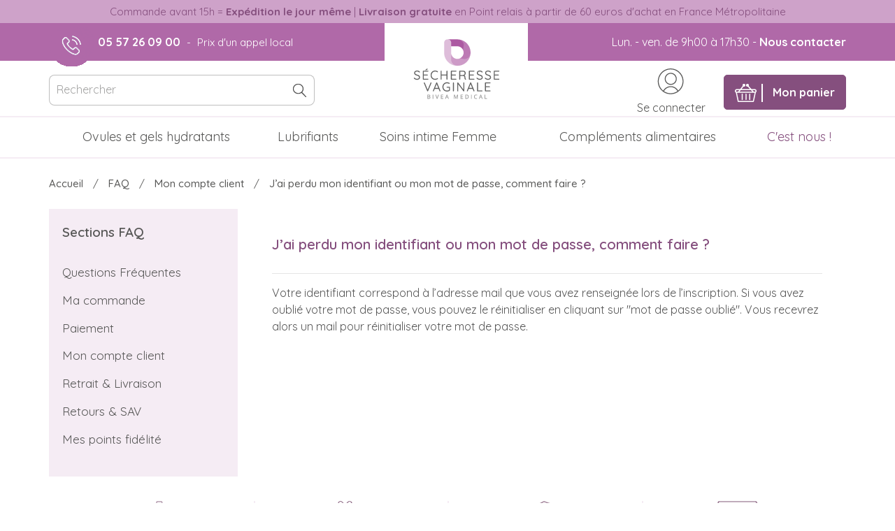

--- FILE ---
content_type: text/html; charset=utf-8
request_url: https://shop.secheresse-vaginale.fr/faqs/Compte-client/probleme-connexion.html
body_size: 14777
content:
<!doctype html>
<html lang="fr">

    <head>
        
             

  <meta charset="utf-8">


  <meta http-equiv="x-ua-compatible" content="ie=edge">



  <title>J’ai perdu mon identifiant ou mon mot de passe, comment faire ?</title>
  <meta name="description" content="Mon compte client sur Sécheresse Vaginale ">
  <meta name="keywords" content="FAQ">
        <link rel="canonical" href="https://shop.secheresse-vaginale.fr/faqs/Compte-client/probleme-connexion.html">
        <meta name="robots" content="index,follow">
  


  <meta name="viewport" content="width=device-width, initial-scale=1">



  <link rel="icon" type="image/vnd.microsoft.icon" href="https://shop.secheresse-vaginale.fr/img/favicon-4.ico?1669822779">
  <link rel="shortcut icon" type="image/x-icon" href="https://shop.secheresse-vaginale.fr/img/favicon-4.ico?1669822779">



    <link rel="stylesheet" href="https://shop.secheresse-vaginale.fr/themes/bivea-sv/assets/css/theme.css" type="text/css" media="all">
  <link rel="stylesheet" href="https://shop.secheresse-vaginale.fr/modules/blockreassurance/views/dist/front.css" type="text/css" media="all">
  <link rel="stylesheet" href="https://shop.secheresse-vaginale.fr/modules/pm_advancedtopmenu/views/css/pm_advancedtopmenu_base.css" type="text/css" media="all">
  <link rel="stylesheet" href="https://shop.secheresse-vaginale.fr/modules/pm_advancedtopmenu/views/css/pm_advancedtopmenu_product.css" type="text/css" media="all">
  <link rel="stylesheet" href="https://shop.secheresse-vaginale.fr/modules/pm_advancedtopmenu/views/css/pm_advancedtopmenu_global-4.css" type="text/css" media="all">
  <link rel="stylesheet" href="https://shop.secheresse-vaginale.fr/modules/pm_advancedtopmenu/views/css/pm_advancedtopmenu-4.css" type="text/css" media="all">
  <link rel="stylesheet" href="https://shop.secheresse-vaginale.fr/modules/steavisgarantis/views/css/style.css" type="text/css" media="all">
  <link rel="stylesheet" href="https://shop.secheresse-vaginale.fr/modules/insuroption/views/css/insuroption.css" type="text/css" media="all">
  <link rel="stylesheet" href="https://shop.secheresse-vaginale.fr/modules/payplug/views//css/front-v4.17.2.css" type="text/css" media="all">
  <link rel="stylesheet" href="https://shop.secheresse-vaginale.fr/modules/brlmulticheque//views/css/front.css" type="text/css" media="all">
  <link rel="stylesheet" href="https://shop.secheresse-vaginale.fr/modules/customfields/views/css/customfields_common.css" type="text/css" media="all">
  <link rel="stylesheet" href="https://shop.secheresse-vaginale.fr/modules/hiaddtocartbutton/views/css/front.css" type="text/css" media="all">
  <link rel="stylesheet" href="https://shop.secheresse-vaginale.fr/js/jquery/ui/themes/base/minified/jquery-ui.min.css" type="text/css" media="all">
  <link rel="stylesheet" href="https://shop.secheresse-vaginale.fr/js/jquery/ui/themes/base/minified/jquery.ui.theme.min.css" type="text/css" media="all">
  <link rel="stylesheet" href="https://shop.secheresse-vaginale.fr/modules/faqs/views/css/myprestamodules_font.css" type="text/css" media="all">
  <link rel="stylesheet" href="https://shop.secheresse-vaginale.fr/modules/faqs/views/css/footer.css" type="text/css" media="all">
  <link rel="stylesheet" href="https://shop.secheresse-vaginale.fr/modules/faqs/views/css/faq.css" type="text/css" media="all">
  <link rel="stylesheet" href="https://shop.secheresse-vaginale.fr/modules/faqs/views/css/faqs_form.css" type="text/css" media="all">
  <link rel="stylesheet" href="https://shop.secheresse-vaginale.fr/modules/faqs/views/css/codemirror_custom.css" type="text/css" media="all">
  <link rel="stylesheet" href="https://shop.secheresse-vaginale.fr/modules/faqs/libraries/slick/slick.css" type="text/css" media="all">
  <link rel="stylesheet" href="https://shop.secheresse-vaginale.fr/modules/ps_imageslider/css/homeslider.css" type="text/css" media="all">
  <link rel="stylesheet" href="https://shop.secheresse-vaginale.fr/js/jquery/ui/themes/base/jquery.ui.core.css" type="text/css" media="all">
  <link rel="stylesheet" href="https://shop.secheresse-vaginale.fr/modules/pm_advancedsearch4/views/css/pm_advancedsearch4-17.css" type="text/css" media="all">
  <link rel="stylesheet" href="https://shop.secheresse-vaginale.fr/modules/pm_advancedsearch4/views/css/pm_advancedsearch4_dynamic.css" type="text/css" media="all">
  <link rel="stylesheet" href="https://shop.secheresse-vaginale.fr/modules/pm_advancedsearch4/views/css/selectize/selectize.css" type="text/css" media="all">
<link rel="preconnect" href="https://fonts.googleapis.com">
<link rel="preconnect" href="https://fonts.gstatic.com" crossorigin>
<link href="https://fonts.googleapis.com/css2?family=Quicksand:wght@300;400;500;600;700&display=swap" rel="stylesheet">
<link href="https://fonts.googleapis.com/css?family=Open+Sans:300,300i,400,400i,600,600i,700,700i,800,800i&display=swap" rel="stylesheet">
<link href="https://fonts.googleapis.com/icon?family=Material+Icons" rel="stylesheet">




    <script type="text/javascript" src="https://shop.secheresse-vaginale.fr/modules/rc_pgtagmanager/views/js/rc_gtm_lib.js" ></script>


  <script type="text/javascript">
        var ASSearchUrl = "https:\/\/shop.secheresse-vaginale.fr\/module\/pm_advancedsearch4\/advancedsearch4";
        var PAYPLUG_DOMAIN = "https:\/\/secure.payplug.com";
        var ajaxInsuroptionUrl = "https:\/\/shop.secheresse-vaginale.fr\/modules\/insuroption\/sql\/ajaxInsuroption.php";
        var ajax_controller = "https:\/\/shop.secheresse-vaginale.fr\/checkout-fields?ajax=1";
        var always_load_content = false;
        var applePayIdCart = null;
        var applePayMerchantSessionAjaxURL = "https:\/\/shop.secheresse-vaginale.fr\/module\/payplug\/dispatcher";
        var applePayPaymentAjaxURL = "https:\/\/shop.secheresse-vaginale.fr\/module\/payplug\/validation";
        var applePayPaymentRequestAjaxURL = "https:\/\/shop.secheresse-vaginale.fr\/module\/payplug\/applepaypaymentrequest";
        var as4_orderBySalesAsc = "Meilleures ventes en dernier";
        var as4_orderBySalesDesc = "Meilleures ventes en premier";
        var checkout_label = "Commander";
        var is_required_label = " is required";
        var is_sandbox_mode = false;
        var module_name = "payplug";
        var optoken = "75af5cb5916c5cf4bea1437965237af4";
        var payplug_ajax_url = "https:\/\/shop.secheresse-vaginale.fr\/module\/payplug\/ajax";
        var payplug_transaction_error_message = "    <div class=\"payplugMsg_wrapper\">\n                                    <p  class=\"payplugMsg_error\" >La transaction n&#039;a pas pu aboutir, et votre carte n&#039;a pas \u00e9t\u00e9 d\u00e9bit\u00e9e.<\/p>\n                                        <button type=\"button\" class=\"payplugMsg_button\" name=\"card_deleted\">Ok<\/button>\n        \n            <\/div>\n";
        var pixel_fc = "https:\/\/shop.secheresse-vaginale.fr\/module\/pspixel\/FrontAjaxPixel";
        var prestashop = {"cart":{"products":[],"totals":{"total":{"type":"total","label":"Total","amount":0,"value":"0,00\u00a0\u20ac"},"total_including_tax":{"type":"total","label":"Total TTC","amount":0,"value":"0,00\u00a0\u20ac"},"total_excluding_tax":{"type":"total","label":"Total HT :","amount":0,"value":"0,00\u00a0\u20ac"}},"subtotals":{"products":{"type":"products","label":"Sous-total","amount":0,"value":"0,00\u00a0\u20ac"},"discounts":null,"shipping":{"type":"shipping","label":"Livraison","amount":0,"value":""},"tax":null},"products_count":0,"summary_string":"0 articles","vouchers":{"allowed":1,"added":[]},"discounts":[],"minimalPurchase":0,"minimalPurchaseRequired":""},"currency":{"id":1,"name":"Euro","iso_code":"EUR","iso_code_num":"978","sign":"\u20ac"},"customer":{"lastname":null,"firstname":null,"email":null,"birthday":null,"newsletter":null,"newsletter_date_add":null,"optin":null,"website":null,"company":null,"siret":null,"ape":null,"is_logged":false,"gender":{"type":null,"name":null},"addresses":[]},"language":{"name":"Fran\u00e7ais (French)","iso_code":"fr","locale":"fr-FR","language_code":"fr","is_rtl":"0","date_format_lite":"d\/m\/Y","date_format_full":"d\/m\/Y H:i:s","id":1},"page":{"title":"","canonical":null,"meta":{"title":"J\u2019ai perdu mon identifiant ou mon mot de passe, comment faire ?","description":"Mon compte client sur S\u00e9cheresse Vaginale ","keywords":"FAQ","robots":"index"},"page_name":"module-faqs-display","body_classes":{"lang-fr":true,"lang-rtl":false,"country-FR":true,"currency-EUR":true,"layout-full-width":true,"page-module-faqs-display":true,"tax-display-enabled":true},"admin_notifications":[]},"shop":{"name":"S\u00e9cheresse vaginale","logo":"https:\/\/shop.secheresse-vaginale.fr\/img\/secheresse-vaginale-logo-16698227794.jpg","stores_icon":"https:\/\/shop.secheresse-vaginale.fr\/img\/logo_stores.png","favicon":"https:\/\/shop.secheresse-vaginale.fr\/img\/favicon-4.ico"},"urls":{"base_url":"https:\/\/shop.secheresse-vaginale.fr\/","current_url":"https:\/\/shop.secheresse-vaginale.fr\/faqs\/Compte-client\/probleme-connexion.html","shop_domain_url":"https:\/\/shop.secheresse-vaginale.fr","img_ps_url":"https:\/\/shop.secheresse-vaginale.fr\/img\/","img_cat_url":"https:\/\/shop.secheresse-vaginale.fr\/img\/c\/","img_lang_url":"https:\/\/shop.secheresse-vaginale.fr\/img\/l\/","img_prod_url":"https:\/\/shop.secheresse-vaginale.fr\/img\/p\/","img_manu_url":"https:\/\/shop.secheresse-vaginale.fr\/img\/m\/","img_sup_url":"https:\/\/shop.secheresse-vaginale.fr\/img\/su\/","img_ship_url":"https:\/\/shop.secheresse-vaginale.fr\/img\/s\/","img_store_url":"https:\/\/shop.secheresse-vaginale.fr\/img\/st\/","img_col_url":"https:\/\/shop.secheresse-vaginale.fr\/img\/co\/","img_url":"https:\/\/shop.secheresse-vaginale.fr\/themes\/bivea-sv\/assets\/img\/","css_url":"https:\/\/shop.secheresse-vaginale.fr\/themes\/bivea-sv\/assets\/css\/","js_url":"https:\/\/shop.secheresse-vaginale.fr\/themes\/bivea-sv\/assets\/js\/","pic_url":"https:\/\/shop.secheresse-vaginale.fr\/upload\/","pages":{"address":"https:\/\/shop.secheresse-vaginale.fr\/adresse","addresses":"https:\/\/shop.secheresse-vaginale.fr\/adresses","authentication":"https:\/\/shop.secheresse-vaginale.fr\/connexion","cart":"https:\/\/shop.secheresse-vaginale.fr\/panier","category":"https:\/\/shop.secheresse-vaginale.fr\/index.php?controller=category","cms":"https:\/\/shop.secheresse-vaginale.fr\/index.php?controller=cms","contact":"https:\/\/shop.secheresse-vaginale.fr\/nous-contacter","discount":"https:\/\/shop.secheresse-vaginale.fr\/reduction","guest_tracking":"https:\/\/shop.secheresse-vaginale.fr\/suivi-commande-invite","history":"https:\/\/shop.secheresse-vaginale.fr\/historique-commandes","identity":"https:\/\/shop.secheresse-vaginale.fr\/identite","index":"https:\/\/shop.secheresse-vaginale.fr\/","my_account":"https:\/\/shop.secheresse-vaginale.fr\/mon-compte","order_confirmation":"https:\/\/shop.secheresse-vaginale.fr\/confirmation-commande","order_detail":"https:\/\/shop.secheresse-vaginale.fr\/index.php?controller=order-detail","order_follow":"https:\/\/shop.secheresse-vaginale.fr\/suivi-commande","order":"https:\/\/shop.secheresse-vaginale.fr\/commande","order_return":"https:\/\/shop.secheresse-vaginale.fr\/index.php?controller=order-return","order_slip":"https:\/\/shop.secheresse-vaginale.fr\/avoirs","pagenotfound":"https:\/\/shop.secheresse-vaginale.fr\/page-introuvable","password":"https:\/\/shop.secheresse-vaginale.fr\/recuperation-mot-de-passe","pdf_invoice":"https:\/\/shop.secheresse-vaginale.fr\/index.php?controller=pdf-invoice","pdf_order_return":"https:\/\/shop.secheresse-vaginale.fr\/index.php?controller=pdf-order-return","pdf_order_slip":"https:\/\/shop.secheresse-vaginale.fr\/index.php?controller=pdf-order-slip","prices_drop":"https:\/\/shop.secheresse-vaginale.fr\/promotions","product":"https:\/\/shop.secheresse-vaginale.fr\/index.php?controller=product","search":"https:\/\/shop.secheresse-vaginale.fr\/recherche","sitemap":"https:\/\/shop.secheresse-vaginale.fr\/sitemap","stores":"https:\/\/shop.secheresse-vaginale.fr\/magasins","supplier":"https:\/\/shop.secheresse-vaginale.fr\/fournisseur","register":"https:\/\/shop.secheresse-vaginale.fr\/connexion?create_account=1","order_login":"https:\/\/shop.secheresse-vaginale.fr\/commande?login=1"},"alternative_langs":[],"theme_assets":"\/themes\/bivea-sv\/assets\/","actions":{"logout":"https:\/\/shop.secheresse-vaginale.fr\/?mylogout="},"no_picture_image":{"bySize":{"small_default":{"url":"https:\/\/shop.secheresse-vaginale.fr\/img\/p\/fr-default-small_default.jpg","width":98,"height":98},"cart_default":{"url":"https:\/\/shop.secheresse-vaginale.fr\/img\/p\/fr-default-cart_default.jpg","width":125,"height":125},"home_default":{"url":"https:\/\/shop.secheresse-vaginale.fr\/img\/p\/fr-default-home_default.jpg","width":250,"height":250},"medium_default":{"url":"https:\/\/shop.secheresse-vaginale.fr\/img\/p\/fr-default-medium_default.jpg","width":452,"height":452},"large_default":{"url":"https:\/\/shop.secheresse-vaginale.fr\/img\/p\/fr-default-large_default.jpg","width":800,"height":800}},"small":{"url":"https:\/\/shop.secheresse-vaginale.fr\/img\/p\/fr-default-small_default.jpg","width":98,"height":98},"medium":{"url":"https:\/\/shop.secheresse-vaginale.fr\/img\/p\/fr-default-home_default.jpg","width":250,"height":250},"large":{"url":"https:\/\/shop.secheresse-vaginale.fr\/img\/p\/fr-default-large_default.jpg","width":800,"height":800},"legend":""}},"configuration":{"display_taxes_label":true,"display_prices_tax_incl":true,"is_catalog":false,"show_prices":true,"opt_in":{"partner":false},"quantity_discount":{"type":"discount","label":"Remise sur prix unitaire"},"voucher_enabled":1,"return_enabled":0},"field_required":[],"breadcrumb":{"links":[{"title":"Accueil","url":"https:\/\/shop.secheresse-vaginale.fr\/"},{"title":"FAQ","url":"https:\/\/shop.secheresse-vaginale.fr\/faqs\/"},{"title":"Mon compte client ","url":"https:\/\/shop.secheresse-vaginale.fr\/faqs\/Compte-client.html"},{"title":"J\u2019ai perdu mon identifiant ou mon mot de passe, comment faire ?","url":""}],"count":4},"link":{"protocol_link":"https:\/\/","protocol_content":"https:\/\/"},"time":1769190115,"static_token":"b36765ff8bad5ec8c4ec278e47031e50","token":"cf3180bb69e0551533552d38f96883f8","debug":false};
        var psemailsubscription_subscription = "https:\/\/shop.secheresse-vaginale.fr\/module\/ps_emailsubscription\/subscription";
        var psr_icon_color = false;
        var ssIsCeInstalled = false;
      </script>



  <script type="text/javascript">
var sp_link_base ='https://shop.secheresse-vaginale.fr';
</script>
<style>

    </style>

<script type="text/javascript">
function renderDataAjax(jsonData)
{
    for (var key in jsonData) {
	    if(key=='java_script')
        {
            $('body').append(jsonData[key]);
        }
        else
            if($('#ets_speed_dy_'+key).length)
            {
                if($('#ets_speed_dy_'+key+' #layer_cart').length)
                {
                    $('#ets_speed_dy_'+key).before($('#ets_speed_dy_'+key+' #layer_cart').clone());
                    $('#ets_speed_dy_'+key+' #layer_cart').remove();
                    $('#layer_cart').before('<div class="layer_cart_overlay"></div>');
                }
                $('.ets_speed_dynamic_hook[id="ets_speed_dy_'+key+'"]').replaceWith(jsonData[key]);
            }
              
    }
    if($('#header .shopping_cart').length && $('#header .cart_block').length)
    {
        var shopping_cart = new HoverWatcher('#header .shopping_cart');
        var cart_block = new HoverWatcher('#header .cart_block');
        $("#header .shopping_cart a:first").hover(
    		function(){
    			if (ajaxCart.nb_total_products > 0 || parseInt($('.ajax_cart_quantity').html()) > 0)
    				$("#header .cart_block").stop(true, true).slideDown(450);
    		},
    		function(){
    			setTimeout(function(){
    				if (!shopping_cart.isHoveringOver() && !cart_block.isHoveringOver())
    					$("#header .cart_block").stop(true, true).slideUp(450);
    			}, 200);
    		}
    	);
    }
    if(typeof jsonData.custom_js!== undefined && jsonData.custom_js)
        $('head').append('<script src="'+sp_link_base+'/modules/ets_superspeed/views/js/script_custom.js">');
}
</script>

<style>
.layered_filter_ul .radio,.layered_filter_ul .checkbox {
    display: inline-block;
}
.ets_speed_dynamic_hook .cart-products-count{
    display:none!important;
}
.ets_speed_dynamic_hook .ajax_cart_quantity ,.ets_speed_dynamic_hook .ajax_cart_product_txt,.ets_speed_dynamic_hook .ajax_cart_product_txt_s{
    display:none!important;
}
.ets_speed_dynamic_hook .shopping_cart > a:first-child:after {
    display:none!important;
}
</style>	<!-- MODULE PM_AdvancedTopMenu || Presta-Module.com -->
<!--[if lt IE 8]>
<script type="text/javascript" src="https://shop.secheresse-vaginale.fr/modules/pm_advancedtopmenu/js/pm_advancedtopmenuiefix.js"></script>
<![endif]-->
<script type="text/javascript">
		var adtm_isToggleMode = false;
		var adtm_menuHamburgerSelector = "#menu-icon, .menu-icon";
</script>
<!-- /MODULE PM_AdvancedTopMenu || Presta-Module.com -->
<script async src="https://www.googletagmanager.com/gtag/js?id=G-3WC5MWXHEX"></script>
<script>
  window.dataLayer = window.dataLayer || [];
  function gtag(){dataLayer.push(arguments);}
  gtag('js', new Date());
  gtag(
    'config',
    'G-3WC5MWXHEX',
    {
      'debug_mode':false
      , 'anonymize_ip': true                }
  );
</script>

<link href="//fonts.googleapis.com/css?family=Open+Sans:600,400,400i|Oswald:700" rel="stylesheet" type="text/css" media="all">

<style>
        .author .author-picto {display: none;}
    </style>  <!-- START OF DOOFINDER ADD TO CART SCRIPT -->
  <script>
    document.addEventListener('doofinder.cart.add', function(event) {

      const checkIfCartItemHasVariation = (cartObject) => {
        return (cartObject.item_id === cartObject.grouping_id) ? false : true;
      }

      /**
      * Returns only ID from string
      */
      const sanitizeVariationID = (variationID) => {
        return variationID.replace(/\D/g, "")
      }

      doofinderManageCart({
        cartURL          : "https://shop.secheresse-vaginale.fr/panier",  //required for prestashop 1.7, in previous versions it will be empty.
        cartToken        : "b36765ff8bad5ec8c4ec278e47031e50",
        productID        : checkIfCartItemHasVariation(event.detail) ? event.detail.grouping_id : event.detail.item_id,
        customizationID  : checkIfCartItemHasVariation(event.detail) ? sanitizeVariationID(event.detail.item_id) : 0,   // If there are no combinations, the value will be 0
        quantity         : event.detail.amount,
        statusPromise    : event.detail.statusPromise,
        itemLink         : event.detail.link,
        group_id         : event.detail.group_id
      });
    });
  </script>
  <!-- END OF DOOFINDER ADD TO CART SCRIPT -->

  <!-- START OF DOOFINDER INTEGRATIONS SUPPORT -->
  <script data-keepinline>
    var dfKvCustomerEmail;
    if ('undefined' !== typeof klCustomer && "" !== klCustomer.email) {
      dfKvCustomerEmail = klCustomer.email;
    }
  </script>
  <!-- END OF DOOFINDER INTEGRATIONS SUPPORT -->

  <!-- START OF DOOFINDER UNIQUE SCRIPT -->
  <script data-keepinline>
    
    (function(w, k) {w[k] = window[k] || function () { (window[k].q = window[k].q || []).push(arguments) }})(window, "doofinderApp")
    

    // Custom personalization:
    doofinderApp("config", "language", "fr");
    doofinderApp("config", "currency", "EUR");
  </script>
  <script src="https://eu1-config.doofinder.com/2.x/0da3866b-7db9-4213-b8c9-6d2ed8b27d71.js" async></script>
  <!-- END OF DOOFINDER UNIQUE SCRIPT -->
<!-- Facebook Pixel Code -->

<script>
    !function(f,b,e,v,n,t,s)
    {if(f.fbq)return;n=f.fbq=function(){n.callMethod? n.callMethod.apply(n,arguments):n.queue.push(arguments)};
    if(!f._fbq)f._fbq=n;n.push=n;n.loaded=!0;n.version='2.0';n.agent='plprestashop-download'; // n.agent to keep because of partnership
    n.queue=[];t=b.createElement(e);t.async=!0;
    t.src=v;s=b.getElementsByTagName(e)[0];
    s.parentNode.insertBefore(t,s)}(window, document,'script', 'https://connect.facebook.net/en_US/fbevents.js');

            fbq('init', '209810923556040');
        
    fbq('track', 'PageView');
</script>

<noscript>
    <img height="1" width="1" style="display:none" src="https://www.facebook.com/tr?id=209810923556040&ev=PageView&noscript=1"/>
</noscript>

<!-- End Facebook Pixel Code -->

<!-- Set Facebook Pixel Product Export -->
<!-- END OF Set Facebook Pixel Product Export -->

    
        <script>
            fbq('trackCustom', 'ViewFaqsModule-faqs-display');
        </script>
    
<script type="text/javascript">
    
    	var hi_adb_front_controller_url = 'https://shop.secheresse-vaginale.fr/module/hiaddtocartbutton/ajax';
    
</script><!-- rcptagmanager header -->
            <!-- Google Tag Manager -->
        <script data-keepinline>

            var tagManagerId = 'GTM-KBGTCNG';
            var dataLayer = window.dataLayer || [];
            var gtmTrackingFeatures = {"gua":{"trackingId":"UA-4140403-22","sendLimit":25,"anonymizeIp":1,"userIdFeature":0,"linkAttribution":0,"remarketingFeature":0,"dimensionProdId":1,"dimensionPageType":2,"dimensionTotalValue":3,"merchantPrefix":"","merchantSuffix":"","merchantVariant":"","crossDomainList":false},"adwords":{"trackingId":0,"conversionLabel":""},"bing":{"trackingId":""},"facebook":{"trackingId":"","catalogPrefix":"","catalogSuffix":"","catalogVariant":""},"twitter":{"trackingId":""},"goals":{"signUp":0,"socialShare":0,"coupon":0},"common":{"eventValues":{"scrollTracking":0,"productClick":0,"productDetail":0,"addToCart":0,"removeFromCart":0,"checkout":0,"checkoutOption":0,"orderComplete":0,"signUpGoal":0,"socialAction":0,"coupon":0},"cartAjax":1,"productsPerPage":12,"userId":null,"currencyCode":"EUR","langCode":"fr","maxLapse":10,"signUpTypes":["new customer","guest customer"],"isNewSignUp":false,"isGuest":0,"token":"6c8eedfc0db329f6d4d3d41e6a6a7111","debug":0}};
            var initDataLayer = new Object();

            if (typeof gtmTrackingFeatures === 'object') {

                if (gtmTrackingFeatures.gua.trackingId) {
                    initDataLayer.gua = {
                        'trackingId': gtmTrackingFeatures.gua.trackingId,
                        'anonymizeIp': gtmTrackingFeatures.gua.anonymizeIp,
                        'linkAttribution': gtmTrackingFeatures.gua.linkAttribution,
                        'dimensionProdId': gtmTrackingFeatures.gua.dimensionProdId,
                        'dimensionPageType': gtmTrackingFeatures.gua.dimensionPageType,
                        'dimensionTotalValue': gtmTrackingFeatures.gua.dimensionTotalValue
                    };

                    if (gtmTrackingFeatures.gua.userIdFeature) {
                        initDataLayer.gua.userId = gtmTrackingFeatures.common.userId;
                    }

                    if (gtmTrackingFeatures.gua.crossDomainList) {
                        initDataLayer.gua.crossDomainList = gtmTrackingFeatures.gua.crossDomainList;
                    }
                }

                if (gtmTrackingFeatures.bing.trackingId) {
                    initDataLayer.bing = {
                        'trackingId': gtmTrackingFeatures.bing.trackingId
                    }
                }

                if (gtmTrackingFeatures.facebook.trackingId) {
                    initDataLayer.facebook = {
                        'trackingId': gtmTrackingFeatures.facebook.trackingId
                    }
                }

                if (gtmTrackingFeatures.twitter.trackingId) {
                    initDataLayer.twitter = {
                        'trackingId': gtmTrackingFeatures.twitter.trackingId
                    }
                }

                // init common values
                initDataLayer.common = {
                    'currency' : gtmTrackingFeatures.common.currencyCode,
                    'langCode' : gtmTrackingFeatures.common.langCode,
                    'referrer' : document.referrer,
                    'userAgent' : navigator.userAgent,
                    'navigatorLang' : navigator.language
                };

                dataLayer.push(initDataLayer);
            }

            
            (function(w,d,s,l,i) {
                w[l]=w[l]||[];
                w[l].push({'gtm.start':new Date().getTime(),event:'gtm.js'});
                var f=d.getElementsByTagName(s)[0];
                var j=d.createElement(s),dl=l!=='dataLayer'?'&l='+l:'';
                j.async=true;
                j.src='https://www.googletagmanager.com/gtm.js?id='+i+dl;
                f.parentNode.insertBefore(j,f);
            })(window,document,'script','dataLayer',tagManagerId);
            
        </script>
    
    



<meta name="google-site-verification" content="mYlG1_y_VlR787iJxqB1_i1x4I6AV47JxSVm_sG4CeY" />        
    </head>

    <body id="module-faqs-display" class="lang-fr country-fr currency-eur layout-full-width page-module-faqs-display tax-display-enabled">

        
                <section class="block-izianet-bandeau">
        <style>
            .block-izianet-bandeau .alert { margin-bottom:0; }
            .block-izianet-bandeau .alert p { margin-bottom:0; color:inherit; }
            .block-izianet-bandeau .alert p + p { margin-top:20px; }
        </style>
        <div class="alert alert-site" role="alert">
            <div class="container">
                <div class="row">
                    <p style="text-align:center;">Commande avant 15h = <strong>Expédition le jour même</strong> |<strong> Livraison gratuite</strong> en Point relais à partir de 60 euros d'achat en France Métropolitaine</p>
                </div>
            </div>
        </div>
        <div class="clearfix"></div>
    </section>

        

        <main>
            
           		            

            <header id="header">
                
                     
  <div class="header-banner">
    
  </div>



    <div class="header-nav hidden-md-down">
        <div class="container">
            <div class="row">
                <div id="_desktop_nav_1">
                    <div class="col-md-6">
                    	<div class="row">
                        	<div id="phone-link">
	<div class="icon-phone"></div>
                    <a href="tel:0557260900">05 57 26 09 00</a> <span> - <span>Prix d'un appel local</span>
    </div>

                    	</div>
                    </div>
                    <div class="col-md-6 text-md-right" id="_desktop_nav_2">
                    	<div class="row">
                        	<div id="_desktop_contact_link">
    <div id="contact-link">
    	Lun. - ven. de 9h00 à 17h30 - <a href="https://shop.secheresse-vaginale.fr/nous-contacter">Nous contacter</a>
    </div>
</div>

                    	</div>
                    </div>
                </div>
            </div>
        </div>
    </div>



    <div class="header-top">
        <div class="container">
            <div class="row">
                <div class="hidden-lg-up text-md-center mobile">
                    <div id="menu-icon">
                        <button class="navbar-toggler" type="button" aria-expanded="false" title="Menu">
                          <span></span>
                          <span></span>
                          <span></span>
                          <span></span>
                          <p>Menu</p>
                        </button>
                    </div>
                    <div class="top-logo" id="_mobile_logo">
                        <a href="https://shop.secheresse-vaginale.fr/">
                            <img class="logo img-responsive" src="https://shop.secheresse-vaginale.fr/img/secheresse-vaginale-logo-16698227794.jpg" alt="Sécheresse vaginale">
                        </a>
                    </div>
                    <div id="_mobile_cart"></div>
                </div>
                <div class="col-md-4" id="_desktop_search">
                    <div class="row">
                        <!-- Block search module TOP -->
<div id="search_widget" class="col-xs-12 search-widget" data-search-controller-url="//shop.secheresse-vaginale.fr/recherche">
	<form method="get" action="//shop.secheresse-vaginale.fr/recherche">
		<input type="hidden" name="controller" value="search">
		<input type="text" name="s" value="" placeholder="Rechercher" aria-label="Rechercher">
		<button type="submit"></button>
	</form>
</div>
<!-- /Block search module TOP -->

                        <div class="clearfix"></div>
                    </div>
                </div>
                <div id="_desktop_logo" class="hidden-md-down">
                    <a href="https://shop.secheresse-vaginale.fr/">
                        <img class="logo img-responsive" src="https://shop.secheresse-vaginale.fr/img/secheresse-vaginale-logo-16698227794.jpg" alt="Sécheresse vaginale">
                    </a>
                </div>
                <div class="col-md-5 offset-md-3 hidden-md-down" id="_desktop_top_right">
                    <div class="row">
                        <div id="_desktop_cart" class="float-right">
  <div class="blockcart cart-preview inactive" data-refresh-url="//shop.secheresse-vaginale.fr/module/ps_shoppingcart/ajax">
    <div class="header">
        <a rel="nofollow" href="//shop.secheresse-vaginale.fr/panier?action=show">
          <div class="sp-icon-text">
            <div class="sp icon-cart"></div>
            <div class="sp-text">
              <span class="hidden-md-down">Mon panier</span>
                            </div>
          </div>
        </a>
    </div>
  </div>
</div>
<div id="_desktop_user_info" class="float-left">
  <div class="user-info">
          <a
        href="https://shop.secheresse-vaginale.fr/mon-compte"
        title="Identifiez-vous"
        rel="nofollow"
      >
        <div class="sp-icon-text">
          <div class="sp icon-login"></div>
          <div class="sp-text">
            <span class="hidden-sm-down">Se connecter</span>
          </div>
        </div>
      </a>
      </div>
</div>

                        <div class="clearfix"></div>
                    </div>
                </div>
            </div>
        </div>
    </div>

                
            </header>

            <div id="navigation">
                
                    <div class="container">
    <div class="row">
        <!-- MODULE PM_AdvancedTopMenu || Presta-Module.com -->
<div id="_desktop_top_menu" class="adtm_menu_container container">
	<div id="adtm_menu" data-open-method="1">
		<div id="adtm_menu_inner" class="clearfix advtm_open_on_hover">
			<ul id="menu">
														
																																	<li class="li-niveau1 advtm_menu_37 menuHaveNoMobileSubMenu">
                		<div class="niveau1_label">
                                                            <a href="https://shop.secheresse-vaginale.fr/26-nos-gels-ovules-vaginaux" title="Ovules et gels hydratants"  class=" a-niveau1"  data-type="category" data-id="26"><span class="advtm_menu_span advtm_menu_span_37">Ovules et gels hydratants</span></a>                                                    	                        </div>
                        				</li>
																			
																																	<li class="li-niveau1 advtm_menu_38 menuHaveNoMobileSubMenu">
                		<div class="niveau1_label">
                                                            <a href="https://shop.secheresse-vaginale.fr/27-lubrifiants-sécheresse-intime" title="Lubrifiants"  class=" a-niveau1"  data-type="category" data-id="27"><span class="advtm_menu_span advtm_menu_span_38">Lubrifiants</span></a>                                                    	                        </div>
                        				</li>
																			
																																																								<li class="li-niveau1 advtm_menu_71 sub">
                		<div class="niveau1_label">
                                                            <a href="https://shop.secheresse-vaginale.fr/253-soins-et-produits-intime-pour-la-femme" title="Soins intime Femme"  class=" a-niveau1"  data-type="category" data-id="253"><span class="advtm_menu_span advtm_menu_span_71">Soins intime Femme</span><!--[if gte IE 7]><!--></a>                                                    	                            	<span class="levelToogle hidden-lg-up">add</span>
                                                    </div>
                        					<!--<![endif]--><!--[if lte IE 6]><table><tr><td><![endif]-->
					<div class="adtm_sub">
													<table class="columnWrapTable">
							<tr>
																							
																<td class="adtm_column_wrap_td advtm_column_wrap_td_82">
									<div class="adtm_column_wrap advtm_column_wrap_82">
																			<div class="adtm_column_wrap_sizer">&nbsp;</div>
																																																												<div class="adtm_column adtm_column_176">
																																		<span class="column_wrap_title">
																									<a href="https://shop.secheresse-vaginale.fr/248-pessaire-incontinence-urinaire" title="Incontinence urinaire"  class=""  data-type="category" data-id="248">Incontinence urinaire</a>												                            					<span class="levelToogle hidden-lg-up">add</span>
											</span>
																																															<ul class="adtm_elements adtm_elements_176">
																																																																			<li class="">
																															<a href="https://shop.secheresse-vaginale.fr/solution-incontinence-urinaire/952-pessaire-fuite-urinaire-efemia.html" title="Pessaire incontinence Efemia"  class="" >Pessaire incontinence Efemia</a>																											</li>
																																																																																	<li class="">
																															<a href="https://shop.secheresse-vaginale.fr/solution-incontinence-urinaire/1506-culotte-de-soutien-r%C3%A9duisant-les-fuites-urinaires.html" title="Culotte pour les fuites urinaires"  class="" >Culotte pour les fuites urinaires</a>																											</li>
																																						</ul>
																																	</div>
																																																																																	<div class="adtm_column adtm_column_200">
																																		<span class="column_wrap_title">
																									<a href="#" title="Sant&eacute; intime"  class="adtm_unclickable" >Sant&eacute; intime</a>												                            					<span class="levelToogle hidden-lg-up">add</span>
											</span>
																																															<ul class="adtm_elements adtm_elements_200">
																																																																			<li class="">
																															<a href="https://shop.secheresse-vaginale.fr/289-soulager-l-endométriose" title="Endom&eacute;triose"  class=""  data-type="category" data-id="289">Endom&eacute;triose</a>																											</li>
																																																																																	<li class="">
																															<a href="https://shop.secheresse-vaginale.fr/298-culotte-post-accouchement-et-soin-des-cicatrices" title="Culotte post accouchement et soin des cicatrices"  class=""  data-type="category" data-id="298">Culotte post accouchement et soin des cicatrices</a>																											</li>
																																																																																	<li class="">
																															<a href="https://shop.secheresse-vaginale.fr/culotte-de-contention/1510-culotte-de-contention-pelvinity.html" title="Culotte de contention pelvienne"  class="" >Culotte de contention pelvienne</a>																											</li>
																																						</ul>
																																	</div>
																																																</div>
								</td>
																															
																<td class="adtm_column_wrap_td advtm_column_wrap_td_83">
									<div class="adtm_column_wrap advtm_column_wrap_83">
																			<div class="adtm_column_wrap_sizer">&nbsp;</div>
																																																												<div class="adtm_column adtm_column_175">
																																		<span class="column_wrap_title">
																									<a href="https://shop.secheresse-vaginale.fr/278-rééducation-pelvienne-anale-et-vaginale" title="R&eacute;&eacute;ducation pelvienne - ano-rectale"  class=""  data-type="category" data-id="278">R&eacute;&eacute;ducation pelvienne - ano-rectale</a>												                            					<span class="levelToogle hidden-lg-up">add</span>
											</span>
																																															<ul class="adtm_elements adtm_elements_175">
																																																																			<li class="">
																															<a href="https://shop.secheresse-vaginale.fr/r%C3%A9%C3%A9ducation-pelvienne-anale-et-vaginale/1009-baguette-pelvienne-4000001412280.html" title="Baguette pelvienne"  class="" >Baguette pelvienne</a>																											</li>
																																																																																	<li class="">
																															<a href="https://shop.secheresse-vaginale.fr/r%C3%A9%C3%A9ducation-pelvienne-anale-et-vaginale/1210-dilatateur-anal-intimate-rose.html" title="Dilatateur anal"  class="" >Dilatateur anal</a>																											</li>
																																						</ul>
																																	</div>
																																																																																	<div class="adtm_column adtm_column_189">
																																		<span class="column_wrap_title">
																									<a href="https://shop.secheresse-vaginale.fr/286-dilatateurs-vaginaux" title="Dilatateurs vaginaux"  class=""  data-type="category" data-id="286">Dilatateurs vaginaux</a>												                            					<span class="levelToogle hidden-lg-up">add</span>
											</span>
																																																									</div>
																																																</div>
								</td>
																															
																<td class="adtm_column_wrap_td advtm_column_wrap_td_85">
									<div class="adtm_column_wrap advtm_column_wrap_85">
																			<div class="adtm_column_wrap_sizer">&nbsp;</div>
																																																												<div class="adtm_column adtm_column_177">
																																		<span class="column_wrap_title">
																									<a href="https://shop.secheresse-vaginale.fr/279-constipation-et-rectocèle" title="Constipation et rectoc&egrave;le"  class=""  data-type="category" data-id="279">Constipation et rectoc&egrave;le</a>												                            					<span class="levelToogle hidden-lg-up">add</span>
											</span>
																																															<ul class="adtm_elements adtm_elements_177">
																																																																			<li class="">
																															<a href="https://shop.secheresse-vaginale.fr/constipation-et-rectoc%C3%A8le/1025-dispositif-pour-rectoc%C3%A8le-femmeze-4000001412396.html" title="Baguette pour rectoc&egrave;le Femmeze"  class="" >Baguette pour rectoc&egrave;le Femmeze</a>																											</li>
																																																																																	<li class="">
																															<a href="https://shop.secheresse-vaginale.fr/279-constipation-et-rectocèle" title="Kit lavement intestinal"  class=""  data-type="category" data-id="279">Kit lavement intestinal</a>																											</li>
																																						</ul>
																																	</div>
																																																																																	<div class="adtm_column adtm_column_194">
																																		<span class="column_wrap_title">
																									<a href="https://shop.secheresse-vaginale.fr/287-poche-de-froid-bain-dérivatif" title="Bain d&eacute;rivatif"  class=""  data-type="category" data-id="287">Bain d&eacute;rivatif</a>												                            					<span class="levelToogle hidden-lg-up">add</span>
											</span>
																																																									</div>
																																																</div>
								</td>
																						</tr>
						</table>
												</div>
					<!--[if lte IE 6]></td></tr></table></a><![endif]-->
										</li>
																			
																																	<li class="li-niveau1 advtm_menu_39 menuHaveNoMobileSubMenu">
                		<div class="niveau1_label">
                                                            <a href="https://shop.secheresse-vaginale.fr/28-nos-compléments-alimentaires" title="Compl&eacute;ments alimentaires"  class=" a-niveau1"  data-type="category" data-id="28"><span class="advtm_menu_span advtm_menu_span_39">Compl&eacute;ments alimentaires</span></a>                                                    	                        </div>
                        				</li>
																			
																																																								<li class="li-niveau1 advtm_menu_67 sub">
                		<div class="niveau1_label">
                                                            <a href="#" title="C'est nous !"  class="adtm_unclickable a-niveau1" ><span class="advtm_menu_span advtm_menu_span_67">C'est nous !</span><!--[if gte IE 7]><!--></a>                                                    	                            	<span class="levelToogle hidden-lg-up">add</span>
                                                    </div>
                        					<!--<![endif]--><!--[if lte IE 6]><table><tr><td><![endif]-->
					<div class="adtm_sub">
													<table class="columnWrapTable">
							<tr>
																							
																<td class="adtm_column_wrap_td advtm_column_wrap_td_75">
									<div class="adtm_column_wrap advtm_column_wrap_75">
																			<div class="adtm_column_wrap_sizer">&nbsp;</div>
																																																												<div class="adtm_column adtm_column_136">
																																		<span class="column_wrap_title">
																									<a href="https://shop.secheresse-vaginale.fr/content/94-une-histoire-de-famille" title="On se pr&eacute;sente"  class="" >On se pr&eacute;sente</a>												                            					<span class="levelToogle hidden-lg-up">add</span>
											</span>
																																															<ul class="adtm_elements adtm_elements_136">
																																																																			<li class="">
																															<a href="https://shop.secheresse-vaginale.fr/content/94-une-histoire-de-famille" title="Une histoire de famille"  class="" >Une histoire de famille</a>																											</li>
																																																																																	<li class="">
																															<a href="https://shop.secheresse-vaginale.fr/content/101-lquipe-anonyme" title="L'&eacute;quipe anonyme"  class="" >L'&eacute;quipe anonyme</a>																											</li>
																																																																																	<li class="">
																															<a href="https://shop.secheresse-vaginale.fr/content/93-pourquoi-on-fait-touta" title="Pourquoi on fait tout &ccedil;a ?"  class="" >Pourquoi on fait tout &ccedil;a ?</a>																											</li>
																																						</ul>
																																	</div>
																																																</div>
								</td>
																															
																<td class="adtm_column_wrap_td advtm_column_wrap_td_76">
									<div class="adtm_column_wrap advtm_column_wrap_76">
																			<div class="adtm_column_wrap_sizer">&nbsp;</div>
																																																												<div class="adtm_column adtm_column_137">
																																		<span class="column_wrap_title">
																									<a href="https://shop.secheresse-vaginale.fr/content/90-nos-petites-actions-du-quotidien" title="Nos coulisses"  class="" >Nos coulisses</a>												                            					<span class="levelToogle hidden-lg-up">add</span>
											</span>
																																															<ul class="adtm_elements adtm_elements_137">
																																																																			<li class="">
																															<a href="https://shop.secheresse-vaginale.fr/content/90-nos-petites-actions-du-quotidien" title="Nos petites actions du quotidien"  class="" >Nos petites actions du quotidien</a>																											</li>
																																																																																	<li class="">
																															<a href="https://shop.secheresse-vaginale.fr/content/91-notre-chez-nous" title="Notre chez nous"  class="" >Notre chez nous</a>																											</li>
																																																																																	<li class="">
																															<a href="https://shop.secheresse-vaginale.fr/content/92-on-travaille-avec-vous-pour-avancer" title="On travaille avec vous pour avancer"  class="" >On travaille avec vous pour avancer</a>																											</li>
																																						</ul>
																																	</div>
																																																</div>
								</td>
																															
																<td class="adtm_column_wrap_td advtm_column_wrap_td_77">
									<div class="adtm_column_wrap advtm_column_wrap_77">
																			<div class="adtm_column_wrap_sizer">&nbsp;</div>
																																																												<div class="adtm_column adtm_column_139">
																																		<span class="column_wrap_title">
																									<a href="https://shop.secheresse-vaginale.fr/content/93-pourquoi-on-fait-touta" title=""  class="" ><img src="//shop.secheresse-vaginale.fr/modules/pm_advancedtopmenu/column_icons/139-fr.png" alt="" title="" width="700" height="700" class="adtm_menu_icon img-responsive" /></a>												                            					<span class="levelToogle hidden-lg-up">add</span>
											</span>
																																																									</div>
																																																</div>
								</td>
																						</tr>
						</table>
												</div>
					<!--[if lte IE 6]></td></tr></table></a><![endif]-->
										</li>
												</ul>
		</div>
	</div>
</div>
<!-- /MODULE PM_AdvancedTopMenu || Presta-Module.com -->
        <div id="mobile_top_menu_wrapper" class="row hidden-lg-up" style="display:none;">
            <div class="js-top-menu mobile" id="_mobile_top_menu">
            </div>
        </div>
    </div>
</div>

                
            </div>

            <div class="doofinder-layer">
                <div class="doofinder-layer-background"></div>
                <div class="container">
                    <div class="row">
                   		<div id="myresults"></div>
                    </div>
                </div>
            </div>

            
                <div id="fullwidthtop">
                    
                </div>
            

            
            

            
            


            <section id="wrapper">
                
                

            	

                <div class="container">
                	<div class="row">
                        
                            <nav data-depth="4" class="breadcrumb">
    <ol itemscope itemtype="http://schema.org/BreadcrumbList">
                    
                <li class="hidden-md-down" itemprop="itemListElement" itemscope itemtype="http://schema.org/ListItem">
                    <a itemprop="item" href="https://shop.secheresse-vaginale.fr/">
                    	<span itemprop="name">Accueil</span>
                    </a>
                    <meta itemprop="position" content="1">
                </li>
            
                    
                <li class="hidden-md-down" itemprop="itemListElement" itemscope itemtype="http://schema.org/ListItem">
                    <a itemprop="item" href="https://shop.secheresse-vaginale.fr/faqs/">
                    	<span itemprop="name">FAQ</span>
                    </a>
                    <meta itemprop="position" content="2">
                </li>
            
                    
                <li class="" itemprop="itemListElement" itemscope itemtype="http://schema.org/ListItem">
                    <a itemprop="item" href="https://shop.secheresse-vaginale.fr/faqs/Compte-client.html">
                    	<span itemprop="name">Mon compte client </span>
                    </a>
                    <meta itemprop="position" content="3">
                </li>
            
                    
                <li class="hidden-md-down" itemprop="itemListElement" itemscope itemtype="http://schema.org/ListItem">
                    <a itemprop="item" href="">
                    	<span itemprop="name">J’ai perdu mon identifiant ou mon mot de passe, comment faire ?</span>
                    </a>
                    <meta itemprop="position" content="4">
                </li>
            
            </ol>
</nav>
                        

                        
                            
<aside id="notifications">
  <div class="container">
    <div class="row">
      
      
      
          </div>
  </div>
</aside>
                        

                        
                        <div id="left-column" class="col-xs-12 col-sm-3">
                
  
      <div class="block block-faq-left-column">
      <h2 class="title_block">Sections FAQ</h2>
      <div class="block_content list-block">
        <ul class="categories">
                      <li>
                                    <a class="name_42 change_item"  href="https://shop.secheresse-vaginale.fr/faqs/questions-frequentes.html">
                        <span class="faqs-category-name">Questions Fréquentes</span>
                        <!--<span class="faqs-num-items-in-category">[8]</span>-->
                    </a>
                            </li>
                      <li>
                                    <a class="name_43 change_item"  href="https://shop.secheresse-vaginale.fr/faqs/commande.html">
                        <span class="faqs-category-name">Ma commande</span>
                        <!--<span class="faqs-num-items-in-category">[8]</span>-->
                    </a>
                            </li>
                      <li>
                                    <a class="name_44 change_item"  href="https://shop.secheresse-vaginale.fr/faqs/Paiement.html">
                        <span class="faqs-category-name">Paiement</span>
                        <!--<span class="faqs-num-items-in-category">[3]</span>-->
                    </a>
                            </li>
                      <li>
                                    <a class="name_45 change_item"  href="https://shop.secheresse-vaginale.fr/faqs/Compte-client.html">
                        <span class="faqs-category-name">Mon compte client </span>
                        <!--<span class="faqs-num-items-in-category">[2]</span>-->
                    </a>
                            </li>
                      <li>
                                    <a class="name_46 change_item"  href="https://shop.secheresse-vaginale.fr/faqs/retrait-livraison.html">
                        <span class="faqs-category-name">Retrait &amp; Livraison </span>
                        <!--<span class="faqs-num-items-in-category">[6]</span>-->
                    </a>
                            </li>
                      <li>
                                    <a class="name_47 change_item"  href="https://shop.secheresse-vaginale.fr/faqs/retours-sav.html">
                        <span class="faqs-category-name">Retours &amp; SAV</span>
                        <!--<span class="faqs-num-items-in-category">[3]</span>-->
                    </a>
                            </li>
                      <li>
                                    <a class="name_49 change_item"  href="https://shop.secheresse-vaginale.fr/faqs/points-fidelite.html">
                        <span class="faqs-category-name">Mes points fidélité</span>
                        <!--<span class="faqs-num-items-in-category">[2]</span>-->
                    </a>
                            </li>
                  </ul>
      </div>
    </div>
  
  

            </div>
            

                        
  <div id="content-wrapper" class="left-column col-xs-12 col-sm-8 col-md-9">
    
    

  <section id="main">

    
      
      	        	
      	      
    

    
      <section id="content" class="page-content">
        
        
            <div id="center_column_fag" class="center_column_fag" >
            <div class="gomakoil_faq_page">
                
                
                                                            <section class="faq faqs-card-block">
                            <h1 class="title_faq_page">  J’ai perdu mon identifiant ou mon mot de passe, comment faire ?  </h1>
                            <hr/>
                            <div class="answer">
                                <p>Votre identifiant correspond à l’adresse mail que vous avez renseignée lors de l’inscription. Si vous avez oublié votre mot de passe, vous pouvez le réinitialiser en cliquant sur "mot de passe oublié". Vous recevrez alors un mail pour réinitialiser votre mot de passe.</p>
                            </div>
                        </section>
                                                </div>
        </div>
    
      </section>
    

    
      <footer class="page-footer">
        
          <!-- Footer content -->
        
      </footer>
    

  </section>


    
        
    
  </div>


                        
                
                	</div>
                </div>

                <div class="container">
                	<div class="row">
            			<div class="col-xs-12">
    <div id="custom-text">
    	<h2>En savoir-plus sur Sécheresse Vaginale</h2>
<p>Sécheresse Vaginale est un site de l'univers Bivea Médical spécialement dédié aux solutions contre la sécheresse vaginale. Bivea Médical tente depuis plus de 15 ans de démocratiser et d'ouvrir les discussions sur les thématiques de l'intimité et est spécialisé dans les alternatives aux solutions les plus connues.</p>
<p><a href="https://shop.secheresse-vaginale.fr/content/40-a-propos" class="tpl_bouton">Qui sommes-nous ? </a></p>
    </div>
</div>
<section class="col-xs-12 block-izianet-block-home" class="col-xs-12">
	<div class="row">
    	        	<div class="col-md-6 col-xs-12 line">
                <div class="block-home-item block-home-1">
                    <h3><img src="https://shop.impuissance-masculine.fr/img/cms/icone_tarif_expedition_violet.png" alt="icone_tarif_expedition_bleu.png" width="57" height="57" /></h3>
<h3>TARIFS D'EXPÉDITION</h3>
<p>Découvrez les modes de transports disponibles et leurs grilles tarifaires</p>
<p><a href="/content/41-modes-livraison" class="btn btn-default">Voir les tarifs</a></p>
                </div>
        	</div>
		        	<div class="col-md-6 col-xs-12 line">
                <div class="block-home-item block-home-2">
                    <h3><img src="https://shop.impuissance-masculine.fr/img/cms/icone_faq_violet.png" alt="icone_faq_bleu.png" width="57" height="57" /></h3>
<h3>QUESTIONS FRÉQUENTES</h3>
<p>Consultez nos réponses aux questions les plus fréquentes avec notre FAQ</p>
<p><a href="/faqs/questions-frequentes.html" class="btn btn-default">Découvrir</a></p>
                </div>
        	</div>
		        <div class="clearfix"></div>
	</div>
</section>
<div class="clearfix"></div>

<div class="block-reassurance" id="izianet-reassurance2">
    <div class="container">
        <div class="row">
                                                <div class="reass-block">
                        <a href="/content/40-a-propos" class="reass-link">
                            <div class="img-container">
                            	<img src="https://shop.secheresse-vaginale.fr/modules/izianet_reassurance_2/img/4_61349f4a4412b54650f1343e34d891aa.png" alt="Entreprise familiale" title="Entreprise familiale" />
                            </div>
                            <div class="txt-container">
                                <strong class="title">Entreprise familiale</strong>
                                <p>100% Française</p>
                            </div>
                        </a>
                    </div>
                                                                <div class="reass-block">
                        <a href="/content/40-a-propos" class="reass-link">
                            <div class="img-container">
                            	<img src="https://shop.secheresse-vaginale.fr/modules/izianet_reassurance_2/img/4_9ace0175accd9012fe49a10fa379121c.png" alt="Des produits originaux" title="Des produits originaux" />
                            </div>
                            <div class="txt-container">
                                <strong class="title">Des produits originaux</strong>
                                <p>100 % Naturels</p>
                            </div>
                        </a>
                    </div>
                                                                <div class="reass-block">
                        <a href="/nous-contacter" class="reass-link">
                            <div class="img-container">
                            	<img src="https://shop.secheresse-vaginale.fr/modules/izianet_reassurance_2/img/4_ca11b64c5dcb2c09599f1bf8f905449f.png" alt="Service client" title="Service client" />
                            </div>
                            <div class="txt-container">
                                <strong class="title">Service client</strong>
                                <p>100% à votre écoute</p>
                            </div>
                        </a>
                    </div>
                                                                <div class="reass-block">
                        <a href="/content/40-a-propos" class="reass-link">
                            <div class="img-container">
                            	<img src="https://shop.secheresse-vaginale.fr/modules/izianet_reassurance_2/img/4_dffe7510d1875a8e965e142f03a8886e.png" alt="15 ans d&#039;expérience" title="15 ans d&#039;expérience" />
                            </div>
                            <div class="txt-container">
                                <strong class="title">15 ans d&#039;expérience</strong>
                                <p>100% de confiance</p>
                            </div>
                        </a>
                    </div>
                                    </div>
    </div>
</div><div class="block-reassurance" id="izianet-reassurance">
    <div class="container">
        <div class="row">
                                                <div class="reass-block">
                        <a href="/content/41-modes-livraison" class="reass-link">
                            <div class="img-container">
                            	<img src="https://shop.secheresse-vaginale.fr/modules/izianet_reassurance/img/4_3960b83ab7b5248fff25640ddd342cd4.png" alt="Commande avant 15h" title="Commande avant 15h" />
                            </div>
                            <div class="txt-container">
                                <strong class="title">Commande avant 15h</strong>
                                <p>Expédition le jour même</p>
                            </div>
                        </a>
                    </div>
                                                                <div class="reass-block">
                        <a href="/content/41-modes-livraison" class="reass-link">
                            <div class="img-container">
                            	<img src="https://shop.secheresse-vaginale.fr/modules/izianet_reassurance/img/4_2892701f77e4727087c6102d1fa26ab4.png" alt="Livraison offerte" title="Livraison offerte" />
                            </div>
                            <div class="txt-container">
                                <strong class="title">Livraison offerte</strong>
                                <p>dès 60€ d&#039;achat (Point relais)</p>
                            </div>
                        </a>
                    </div>
                                                                <div class="reass-block">
                        <a href="/content/41-modes-livraison" class="reass-link">
                            <div class="img-container">
                            	<img src="https://shop.secheresse-vaginale.fr/modules/izianet_reassurance/img/4_f56e34d5a945dc4b28f006c56598de6e.png" alt="Envoi discret" title="Envoi discret" />
                            </div>
                            <div class="txt-container">
                                <strong class="title">Envoi discret</strong>
                                <p>Colis discret et sans mentions</p>
                            </div>
                        </a>
                    </div>
                                                                <div class="reass-block">
                        <a href="/content/44-paiement-securise" class="reass-link">
                            <div class="img-container">
                            	<img src="https://shop.secheresse-vaginale.fr/modules/izianet_reassurance/img/4_6a3d2ab9d5c320141e6f78bc5645bdaa.png" alt="Paiement sécurisé" title="Paiement sécurisé" />
                            </div>
                            <div class="txt-container">
                                <strong class="title">Paiement sécurisé</strong>
                                <p>CB, Paypal, Virement et Chèques</p>
                            </div>
                        </a>
                    </div>
                                    </div>
    </div>
</div>
                    </div>
                </div>

            	<div id="topPage"></div>
            </section>

            
                <div id="fullwidthbottom">
                    


<style>

    * {-webkit-font-smoothing: antialiased;}
    /*# WIDGET LATERAL*/
    #steavisgarantisFooter{ display:block; width:98%; line-height:0; text-align:center; padding-bottom:10px}
    #steavisgarantisFooter {
    display: inline-block;
    margin: 15px 1%;
    background: #ffffff; /* Old browsers */
    padding-top: 5px;
    }
    
    .agWidget { color:#111111; font-family: 'Open Sans', sans-serif; font-weight:400}
    .rad{-moz-border-radius: 8px;-webkit-border-radius:8px; border-radius:8px;}
    /*boutons*/
    .agBt { display: inline-block; 
    background:#1c5399;
    border:1px solid #1c5399;
    color:#ffffff !important;
    font-size:10px; line-height:10px; letter-spacing:1px; text-transform:uppercase; text-align:center; padding:4px 10px; width:auto; text-decoration: none !important; }
    .agBt:hover { background:none; color:#1c5399 !important; text-decoration:none !important;}
   
    
    .agBtBig {font-size:11px; line-height:11px; padding:5px 14px;}
    .rad{-moz-border-radius: 8px;-webkit-border-radius:8px; border-radius:8px;}
    .rad4{-moz-border-radius:4px;-webkit-border-radius:4px; border-radius:4px;}
    /*background*/
    /*transition*/
    .agBt { -webkit-transition: background 0.4s ease; -moz-transition: background 0.4s ease;
    -ms-transition: background 0.4s ease;-o-transition: background 0.4s ease; transition: background 0.4s ease;}


</style>

<div id="steavisgarantisFooter" class="agWidget rad fr" >
    <iframe width="100%" height="200" frameborder="0" scrolling="no" marginheight="0" marginwidth="0"
            src="//www.societe-des-avis-garantis.fr/wp-content/plugins/ag-core/widgets/iframe/2/h/?id=6933">
    </iframe>
</div>

 
 

                </div>
            

            <footer id="footer">
                
                    
<div class="footer-container">
  <div class="container">
    <div class="row">
      
        
<div class="block-contact col-lg-3 col-xs-12">
    <div id="logo_footer" class="hidden-md-down">
        <a href="https://shop.secheresse-vaginale.fr/">
        </a>
    </div>
    <h4 class="block-contact-title">
        <a href="tel:0557260900">05 57 26 09 00</a>
                    <br>            <a href="mailto:info@bivea-medical.fr">info@bivea-medical.fr</a>
            </h4>
    <p>
    	6 rue du Solarium<br />
                33170 Gradignan
    </p>
    <p>
    	Du lundi au vendredi<br />
    	de 09h00 à 17h30
    </p>
    <p><a href="https://shop.secheresse-vaginale.fr/nous-contacter" class="tpl_bouton">Nous contacter</a></p>
</div>
<div id="block_myaccount_infos" class="col-lg-3 col-xs-12 wrapper">
	<div class="links plie">
        <h4 class="myaccount-title title">
            <!--<a class="" href="https://shop.secheresse-vaginale.fr/mon-compte" rel="nofollow">-->
                Mon compte
            <!--</a>-->
        </h4>
        <ul class="account-list" id="footer_account_list">
                            <li>
                    <a href="https://shop.secheresse-vaginale.fr/identite" title="Mes informations" rel="nofollow">
                        Mes informations
                    </a>
                </li>
                            <li>
                    <a href="https://shop.secheresse-vaginale.fr/historique-commandes" title="Mes commandes" rel="nofollow">
                        Mes commandes
                    </a>
                </li>
                            <li>
                    <a href="https://shop.secheresse-vaginale.fr/adresses" title="Mes adresses" rel="nofollow">
                        Mes adresses
                    </a>
                </li>
                            <li>
                    <a href="https://shop.secheresse-vaginale.fr/panier?action=show" title="Mon panier" rel="nofollow">
                        Mon panier
                    </a>
                </li>
                        
            <li>
                <a href="https://shop.secheresse-vaginale.fr/content/39-programme-fidelite" title="Mes points fidélité" rel="nofollow">
                    Mes points fidélité
                </a>
            </li>
        </ul>
	</div>
</div>

      
      <div class="col-lg-6 col-xs-12 linkblock">
        <div class="row">
            <div class="col-lg-6 col-xs-12 wrapper">
                <div class="links plie">
                    <h4 class="h4 title">Informations</h4>
                    <ul>
                        <li>
                            <a id="link-custom-page-mode-de-livraison-4" class="custom-page-link" href="https://shop.secheresse-vaginale.fr/content/41-modes-livraison" title="Modes de livraison">
                               	Modes de livraison
                            </a>
                        </li>
                        <li>
                            <a id="link-cms-page-5-4" class="cms-page-link" href="https://shop.secheresse-vaginale.fr/content/44-paiement-securise" title="Paiement sécurisé">
                                Paiement sécurisé
                            </a>
                        </li>
                        <li>
                            <a id="link-cms-page-39" class="cms-page-link" href="https://shop.secheresse-vaginale.fr/content/39-programme-fidelite" title="Programme fidélité">
                                Programme fidélité
                            </a>
                        </li>
                        <li>
                            <a id="link-custom-page-notre-faq-4" class="custom-page-link" href="/faqs/questions-frequentes.html" title="Notre FAQ">
                                FAQ
                            </a>
                        </li>
                    </ul>
                </div>
            </div>
            <div class="col-lg-6 col-xs-12 wrapper">
                <div class="links plie">
                    <h4 class="h4 title">Sécheresse vaginale</h4>
                    <ul>
                        <li>
                            <a id="link-cms-page-4-5" class="cms-page-link" href="https://shop.secheresse-vaginale.fr/content/40-a-propos" title="Qui sommes-nous ?">
                                Qui sommes-nous ?
                            </a>
                        </li>
                        <li>
                            <a id="link-static-page-contact-5" class="cms-page-link" href="/nous-contacter" title="Utiliser le formulaire pour nous contacter">
                                Contactez-nous
                            </a>
                        </li>
						                    </ul>
                </div>
            </div>
        </div>
    </div>
    </div>
  </div>
</div>
<div class="container">
    <div class="row">
        <div class="col-lg-6 col-xs-12" id="delivery-logo">
            <p class="text-md-left">
                <a href="https://shop.secheresse-vaginale.fr/content/41-modes-livraison" title="Mode de livraison" rel="nofollow">
                    <img class="img-responsive" src="https://shop.secheresse-vaginale.fr/themes/bivea-sv/assets/img/delivery-logos.png" alt="Sécheresse vaginale">
                </a>
            </p>
        </div>
        <div class="col-lg-6 col-xs-12" id="payment-logo">
            <p class="text-md-right">
                Paiement 100% sécurisé<span class="hidden-md-down"> - </span>
                <a href="https://shop.secheresse-vaginale.fr/content/44-paiement-securise" title="Paiement sécurisé" rel="nofollow">
                    <img class="img-responsive" src="https://shop.secheresse-vaginale.fr/themes/bivea-sv/assets/img/logo-paiement.png" alt="Sécheresse vaginale">
                </a>
            </p>
        </div>
    </div>
</div>

    <div class="copyright-container">
    	<div class="container">
            <div class="row">
                <div class="col-xl-9 col-xs-12">
                    <div class="col-xs-12">
    <div class="row">
            </div>
</div>
                    <div class="links">
                        <ul>
                            <li>
                                <a id="link-cms-page-2-6" class="cms-page-link" href="https://shop.secheresse-vaginale.fr/content/43-mentions-legales" title="Mentions légales">
                                    Mentions légales
                                </a>
                            </li>
                            <li>
                                <a id="link-cms-page-3-6" class="cms-page-link" href="https://shop.secheresse-vaginale.fr/content/42-CGV" title="Conditions Générales de Vente">
                                    Conditions Générales de Vente
                                </a>
                            </li>
                            <li>
                                <a id="link-cms-page-14-6" class="cms-page-link" href="https://shop.secheresse-vaginale.fr/content/17-nos-cookies" title="Cookies">
                                    Cookies
                                </a>
                            </li>
                            <li>
                                <a id="link-static-page-sitemap-6" class="cms-page-link" href="/sitemap" title="Vous êtes perdu&nbsp;? Trouvez ce que vous cherchez">
                                    Plan du site
                                </a>
                            </li>
                            <li>
                                <a id="link-cms-page-131" class="cms-page-link" href="https://shop.secheresse-vaginale.fr/content/131-accessibilite-numerique" title="Accessibilité: partiellement conforme (78%)">
                                    Accessibilité: partiellement conforme (78%)
                                </a>
                            </li>
         					
                        </ul>
                    </div>
                </div>
                <div class="col-xl-3 col-xs-12">
                    <p class="copyright text-xs-center text-lg-right">
                        &copy; 2026 - Bivea - Tous droits réservés
                    </p>
                </div>
            </div>
        </div>
    </div>


                
            </footer>

        </main>

        <!--
        <div class="text-xs-right goto-up">
            <div class="btn btn-secondary">
                <i class="material-icons">&#xE316;</i>
            </div>
        </div>
        -->

        
        	  <script type="text/javascript" src="https://shop.secheresse-vaginale.fr/themes/core.js" ></script>
  <script type="text/javascript" src="https://shop.secheresse-vaginale.fr/themes/bivea-sv/assets/js/theme.js" ></script>
  <script type="text/javascript" src="https://shop.secheresse-vaginale.fr/modules/blockreassurance/views/dist/front.js" ></script>
  <script type="text/javascript" src="https://shop.secheresse-vaginale.fr/modules/ps_emailsubscription/views/js/ps_emailsubscription.js" ></script>
  <script type="text/javascript" src="https://shop.secheresse-vaginale.fr/modules/ps_emailalerts/js/mailalerts.js" ></script>
  <script type="text/javascript" src="https://shop.secheresse-vaginale.fr/themes/bivea-sv/modules/pm_advancedtopmenu/views/js/pm_advancedtopmenu.js" ></script>
  <script type="text/javascript" src="https://shop.secheresse-vaginale.fr/modules/steavisgarantis/views/js/steavisgarantis.js" ></script>
  <script type="text/javascript" src="https://shop.secheresse-vaginale.fr/modules/doofinder/views/js/add-to-cart/doofinder-add_to_cart_ps17.js" ></script>
  <script type="text/javascript" src="https://shop.secheresse-vaginale.fr/modules/insuroption/views/js/insuroption.js" ></script>
  <script type="text/javascript" src="https://shop.secheresse-vaginale.fr/modules/payplug/views//js/utilities-v4.17.2.js" ></script>
  <script type="text/javascript" src="https://shop.secheresse-vaginale.fr/modules/payplug/views//js/front-v4.17.2.js" ></script>
  <script type="text/javascript" src="https://shop.secheresse-vaginale.fr/modules/brlmulticheque//views/js/front.js" ></script>
  <script type="text/javascript" src="https://shop.secheresse-vaginale.fr/modules/customfields/views/js/jquery-watch.js" ></script>
  <script type="text/javascript" src="https://shop.secheresse-vaginale.fr/modules/hiaddtocartbutton/views/js/front.js" ></script>
  <script type="text/javascript" src="https://shop.secheresse-vaginale.fr/js/jquery/ui/jquery-ui.min.js" ></script>
  <script type="text/javascript" src="https://shop.secheresse-vaginale.fr/modules/pspixel/views/js/printpixel.js" ></script>
  <script type="text/javascript" src="https://shop.secheresse-vaginale.fr/modules/oh_loyalty/views/js/front.js" ></script>
  <script type="text/javascript" src="https://shop.secheresse-vaginale.fr/modules/oh_bi_estimatedshippingdate/views/js/front.js" ></script>
  <script type="text/javascript" src="https://shop.secheresse-vaginale.fr/modules/faqs/views/js/faq.js" ></script>
  <script type="text/javascript" src="https://shop.secheresse-vaginale.fr/modules/faqs/views/js/faqs_form.js" ></script>
  <script type="text/javascript" src="https://shop.secheresse-vaginale.fr/modules/faqs/libraries/slick/slick.js" ></script>
  <script type="text/javascript" src="https://shop.secheresse-vaginale.fr/modules/pm_advancedsearch4/views/js/selectize/selectize.min.js" ></script>
  <script type="text/javascript" src="https://shop.secheresse-vaginale.fr/modules/pm_advancedsearch4/views/js/jquery.ui.touch-punch.min.js" ></script>
  <script type="text/javascript" src="https://shop.secheresse-vaginale.fr/modules/pm_advancedsearch4/views/js/jquery.form.js" ></script>
  <script type="text/javascript" src="https://shop.secheresse-vaginale.fr/modules/pm_advancedsearch4/views/js/pm_advancedsearch.js" ></script>
  <script type="text/javascript" src="https://shop.secheresse-vaginale.fr/modules/ps_imageslider/js/responsiveslides.min.js" ></script>
  <script type="text/javascript" src="https://shop.secheresse-vaginale.fr/modules/ps_imageslider/js/homeslider.js" ></script>
  <script type="text/javascript" src="https://shop.secheresse-vaginale.fr/modules/ps_shoppingcart/ps_shoppingcart.js" ></script>
  <script type="text/javascript" src="https://shop.secheresse-vaginale.fr/modules/pspixel/views/js/printpixel.js" ></script>
  <script type="text/javascript" src="https://shop.secheresse-vaginale.fr/modules/pm_advancedsearch4/views/js/as4_plugin-17.js" ></script>


        

        
       	     <script type="text/javascript">
        'use strict';

        // fixes safari back cache button
        window.onpageshow = function(event) {
            if (event.persisted) {
                window.location.reload()
            }
        };

        // Instantiate the tracking class
        var gtmEvents = new GtmEvents();

        // page controller
        var controllerName = 'display';
        var compliantModuleName = '';
        var isOrder = '';
        var isCheckout = '';
        //////////////////
        var gtmProduct;
        var gtmProducts;
        var orderComplete;

        // value for register the checkoutEvent
        var checkoutEvent;
        ////////////////////////////

        // set tracking features
        gtmEvents.trackingFeatures = gtmTrackingFeatures;

        // set checkout values
        gtmEvents.controllerName = controllerName;
        gtmEvents.isCheckout = isCheckout;
        gtmEvents.compliantModuleName = compliantModuleName;

        // list names
        gtmEvents.list = 'display';
        gtmEvents.filterList = 'Filtered Results';
        gtmEvents.instantSearchList = 'Instant Search Results';
        gtmEvents.productViewList = 'Product Page';

        // Google remarketing - page type
        gtmEvents.ecommPageType = 'other';

                    gtmEvents.productsListCache = gtmEvents.indexProductsCache([]);
                /////////////////////////////////

        // Sign up feature
        if (gtmEvents.trackingFeatures.goals.signUp && gtmEvents.trackingFeatures.common.isNewSignUp) {
            gtmEvents.onSignUp();
        }

        // Listing products
                ///////////////////////////////////////////////

        // Initialize all user events when DOM ready
        document.addEventListener('DOMContentLoaded', initGtmEvents, false);

        function initGtmEvents() {
            // ALL PAGES
            if (gtmEvents.trackingFeatures.goals.socialShare) {
                // bind event on like/follow action
                gtmEvents.eventSocialFollow();
            }
            ////////////////////////
            // ALL PAGES EXCEPT CHECKOUT OR ORDER
            if (!isCheckout && !isOrder) {
                window.addEventListener('scroll', gtmEvents.eventScrollList.bind(gtmEvents), false);

                // init Event Listeners
                document.body.addEventListener('click', gtmEvents.eventClickProductList, false);

                // bind event to add to cart action
                gtmEvents.eventAddCartProductView();
            }
            ////////////////////////
            // PRODUCT PAGE
            if (controllerName === 'product') {
                if (gtmEvents.trackingFeatures.goals.socialShare) {
                    document.body.addEventListener('click', gtmEvents.eventSocialShareProductView, false);
                }
            }
            ////////////////////////
            // CHECKOUT PROCESS
            if (isCheckout) {
                // SUMMARY CART
                if (controllerName === 'cart') {
                    // events on summary Cart
                    document.body.addEventListener('click', gtmEvents.eventCartQuantityDelete, false);
                    document.body.addEventListener('click', gtmEvents.eventCartQuantityUp, false);
                    document.body.addEventListener('click', gtmEvents.eventCartQuantityDown, false);
                }
                ////////////////////////
                // CHECKOUT
                if (controllerName === 'order') {
                    // Events on Checkout Process
                    document.body.addEventListener('click', gtmEvents.eventPrestashopCheckout, false);
                } else if (controllerName === 'supercheckout') {
                    // Compatible with super-checkout by Knowband
                    checkoutEvent = document.querySelector('#supercheckout_confirm_order');
                    checkoutEvent.addEventListener('click', gtmEvents.eventOpcSuperCheckout, false);
                    // control cart events on supercheckout
                    document.body.addEventListener('click', gtmEvents.eventCartOpcSupercheckout, false);
                }
            }
        }
    </script>

        
    </body>

</html>

--- FILE ---
content_type: text/css
request_url: https://shop.secheresse-vaginale.fr/themes/bivea-sv/assets/css/theme.css
body_size: 51003
content:
.bootstrap-touchspin .bootstrap-touchspin-vertical-button-wrapper{position:relative;width:25px;border:none}.bootstrap-touchspin .input-group-btn-vertical{position:absolute;left:0;right:0;top:0;bottom:0;z-index:11}.bootstrap-touchspin .input-group-btn-vertical>.btn{position:absolute;left:0;right:0;height:50%;padding:0;text-align:center;line-height:1}.bootstrap-touchspin .input-group-addon .input-group-btn-vertical .bootstrap-touchspin-up{border-radius:0 4px 0 0;top:0}.bootstrap-touchspin .input-group-btn-vertical .btn{font-size:12px;line-height:1}.rtl .bootstrap-touchspin .input-group-addon .input-group-btn-vertical .bootstrap-touchspin-up{border-radius:4px 0 0 0}.bootstrap-touchspin .input-group-addon:not(:last-child) .input-group-btn-vertical .bootstrap-touchspin-down,.bootstrap-touchspin .input-group-addon:not(:last-child) .input-group-btn-vertical .bootstrap-touchspin-up,.bootstrap-touchspin .input-group-btn:not(:last-child):not(:first-child) .btn{border-radius:0}.bootstrap-touchspin .input-group-btn-vertical .bootstrap-touchspin-down{border-radius:0 0 4px 0;bottom:0}.rtl .bootstrap-touchspin .input-group-btn-vertical .bootstrap-touchspin-down{border-radius:0 0 0 4px}.bootstrap-touchspin .input-group-btn-vertical i{position:absolute;top:3px;left:5px;font-size:9px;font-weight:400}.rtl .bootstrap-touchspin .input-group-btn-vertical i{left:auto;right:5px}
/*!
 * Bootstrap v4.0.0-alpha.5 (https://getbootstrap.com)
 * Copyright 2011-2016 The Bootstrap Authors
 * Copyright 2011-2016 Twitter, Inc.
 * Licensed under MIT (https://github.com/twbs/bootstrap/blob/master/LICENSE)
 *//*! normalize.css v4.2.0 | MIT License | github.com/necolas/normalize.css */html{font-family:sans-serif;line-height:1.15;-ms-text-size-adjust:100%;-webkit-text-size-adjust:100%}body{margin:0}article,aside,details,figcaption,figure,footer,header,main,menu,nav,section,summary{display:block}audio,canvas,progress,video{display:inline-block}audio:not([controls]){display:none;height:0}progress{vertical-align:baseline}template,[hidden]{display:none}a{background-color:rgba(0,0,0,0);-webkit-text-decoration-skip:objects}a:active,a:hover{outline-width:0}abbr[title]{border-bottom:none;text-decoration:underline;-webkit-text-decoration:underline dotted;text-decoration:underline dotted}b,strong{font-weight:inherit}b,strong{font-weight:bolder}dfn{font-style:italic}h1{font-size:2em;margin:.67em 0}mark{background-color:#ff0;color:#000}small{font-size:80%}sub,sup{font-size:75%;line-height:0;position:relative;vertical-align:baseline}sub{bottom:-0.25em}sup{top:-0.5em}img{border-style:none}svg:not(:root){overflow:hidden}code,kbd,pre,samp{font-family:monospace,monospace;font-size:1em}figure{margin:1em 40px}hr{box-sizing:content-box;height:0;overflow:visible}button,input,optgroup,select,textarea{font:inherit;margin:0}optgroup{font-weight:bold}button,input{overflow:visible}button,select{text-transform:none}button,html [type=button],[type=reset],[type=submit]{-webkit-appearance:button}button::-moz-focus-inner,[type=button]::-moz-focus-inner,[type=reset]::-moz-focus-inner,[type=submit]::-moz-focus-inner{border-style:none;padding:0}button:-moz-focusring,[type=button]:-moz-focusring,[type=reset]:-moz-focusring,[type=submit]:-moz-focusring{outline:1px dotted ButtonText}fieldset{border:1px solid silver;margin:0 2px;padding:.35em .625em .75em}legend{box-sizing:border-box;color:inherit;display:table;max-width:100%;padding:0;white-space:normal}textarea{overflow:auto}[type=checkbox],[type=radio]{box-sizing:border-box;padding:0}[type=number]::-webkit-inner-spin-button,[type=number]::-webkit-outer-spin-button{height:auto}[type=search]{-webkit-appearance:textfield;outline-offset:-2px}[type=search]::-webkit-search-cancel-button,[type=search]::-webkit-search-decoration{-webkit-appearance:none}::-webkit-input-placeholder{color:inherit;opacity:.54}::-webkit-file-upload-button{-webkit-appearance:button;font:inherit}@media print{*,*::before,*::after,*::first-letter,p::first-line,div::first-line,blockquote::first-line,li::first-line{text-shadow:none !important;box-shadow:none !important}a,a:visited{text-decoration:underline}abbr[title]::after{content:" (" attr(title) ")"}pre{white-space:pre-wrap !important}pre,blockquote{border:1px solid #999;page-break-inside:avoid}thead{display:table-header-group}tr,img{page-break-inside:avoid}p,h2,h3{orphans:3;widows:3}h2,h3{page-break-after:avoid}.navbar{display:none}.btn>.caret,.dropup>.btn>.caret{border-top-color:#000 !important}.tag{border:1px solid #000}.table{border-collapse:collapse !important}.table td,.table th{background-color:#fff !important}.table-bordered th,.table-bordered td{border:1px solid #ddd !important}}html{box-sizing:border-box}*,*::before,*::after{box-sizing:inherit}html{font-size:16px;-ms-overflow-style:scrollbar;-webkit-tap-highlight-color:rgba(0,0,0,0)}body{font-family:-apple-system,BlinkMacSystemFont,"Segoe UI",Roboto,"Helvetica Neue",Arial,sans-serif;font-size:1rem;line-height:1.5;color:#373a3c;background-color:#fff}[tabindex="-1"]:focus{outline:none !important}h1,h2,h3,h4,h5,h6{margin-top:0;margin-bottom:.5rem}p{margin-top:0;margin-bottom:1rem}abbr[title],abbr[data-original-title]{cursor:help;border-bottom:1px dotted #f1f1f1}address{margin-bottom:1rem;font-style:normal;line-height:inherit}ol,ul,dl{margin-top:0;margin-bottom:1rem}ol ol,ul ul,ol ul,ul ol{margin-bottom:0}dt{font-weight:bold}dd{margin-bottom:.5rem;margin-left:0}blockquote{margin:0 0 1rem}a{color:#d9edf7;text-decoration:none}a:focus,a:hover{color:hsl(200,65.2173913043%,75.9803921569%);text-decoration:underline}a:focus{outline:5px auto -webkit-focus-ring-color;outline-offset:-2px}a:not([href]):not([tabindex]){color:inherit;text-decoration:none}a:not([href]):not([tabindex]):focus,a:not([href]):not([tabindex]):hover{color:inherit;text-decoration:none}a:not([href]):not([tabindex]):focus{outline:none}pre{margin-top:0;margin-bottom:1rem;overflow:auto}figure{margin:0 0 1rem}img{vertical-align:middle}[role=button]{cursor:pointer}a,area,button,[role=button],input,label,select,summary,textarea{touch-action:manipulation}table{border-collapse:collapse;background-color:rgba(0,0,0,0)}caption{padding-top:.75rem;padding-bottom:.75rem;color:#a4a4a4;text-align:left;caption-side:bottom}th{text-align:left}label{display:inline-block;margin-bottom:.5rem}button:focus{outline:1px dotted;outline:5px auto -webkit-focus-ring-color}input,button,select,textarea{line-height:inherit}input[type=radio]:disabled,input[type=checkbox]:disabled{cursor:not-allowed}input[type=date],input[type=time],input[type=datetime-local],input[type=month]{-webkit-appearance:listbox}textarea{resize:vertical}fieldset{min-width:0;padding:0;margin:0;border:0}legend{display:block;width:100%;padding:0;margin-bottom:.5rem;font-size:1.5rem;line-height:inherit}input[type=search]{-webkit-appearance:none}output{display:inline-block}[hidden]{display:none !important}h1,h2,h3,h4,h5,h6,.h1,.h2,.h3,.h4,.h5,.h6{margin-bottom:.5rem;font-family:inherit;font-weight:700;line-height:1.1;color:inherit}h1,.h1{font-size:1.375rem}h2,.h2{font-size:1.25rem}h3,.h3{font-size:1.125rem}h4,.h4{font-size:1.125rem}h5,.h5{font-size:1rem}h6,.h6{font-size:.9375rem}.lead{font-size:1.25rem;font-weight:300}.display-1{font-size:3.125rem;font-weight:600}.display-2{font-size:2.188rem;font-weight:400}.display-3{font-size:1.563rem;font-weight:400}.display-4{font-size:1.25rem;font-weight:400}hr{margin-top:1rem;margin-bottom:1rem;border:0;border-top:1px solid rgba(0,0,0,.1)}small,.small{font-size:80%;font-weight:normal}mark,.mark{padding:.2em;background-color:#fcf8e3}.list-unstyled{padding-left:0;list-style:none}.list-inline{padding-left:0;list-style:none}.list-inline-item{display:inline-block}.list-inline-item:not(:last-child){margin-right:5px}.initialism{font-size:90%;text-transform:uppercase}.blockquote{padding:.5rem 1rem;margin-bottom:1rem;font-size:1.25rem;border-left:.25rem solid #f6f6f6}.blockquote-footer{display:block;font-size:80%;color:#f1f1f1}.blockquote-footer::before{content:"— "}.blockquote-reverse{padding-right:1rem;padding-left:0;text-align:right;border-right:.25rem solid #f6f6f6;border-left:0}.blockquote-reverse .blockquote-footer::before{content:""}.blockquote-reverse .blockquote-footer::after{content:" —"}dl.row>dd+dt{clear:left}.img-fluid,.carousel-inner>.carousel-item>img,.carousel-inner>.carousel-item>a>img{max-width:100%;height:auto}.img-thumbnail{padding:.25rem;background-color:#fff;border:1px solid #ddd;border-radius:0;transition:all .2s ease-in-out;max-width:100%;height:auto}.figure{display:inline-block}.figure-img{margin-bottom:.5rem;line-height:1}.figure-caption{font-size:90%;color:#f1f1f1}code,kbd,pre,samp{font-family:Menlo,Monaco,Consolas,"Liberation Mono","Courier New",monospace}code{padding:.2rem .4rem;font-size:90%;color:#bd4147;background-color:#f7f7f9;border-radius:0}kbd{padding:.2rem .4rem;font-size:90%;color:#fff;background-color:#333;border-radius:.2rem}kbd kbd{padding:0;font-size:100%;font-weight:bold}pre{display:block;margin-top:0;margin-bottom:1rem;font-size:90%;color:#373a3c}pre code{padding:0;font-size:inherit;color:inherit;background-color:rgba(0,0,0,0);border-radius:0}.pre-scrollable{max-height:340px;overflow-y:scroll}.container{margin-left:auto;margin-right:auto;padding-left:15px;padding-right:15px}.container::after{content:"";display:table;clear:both}@media(min-width: 576px){.container{width:540px;max-width:100%}}@media(min-width: 768px){.container{width:720px;max-width:100%}}@media(min-width: 992px){.container{width:960px;max-width:100%}}@media(min-width: 1200px){.container{width:1140px;max-width:100%}}.container-fluid{margin-left:auto;margin-right:auto;padding-left:15px;padding-right:15px}.container-fluid::after{content:"";display:table;clear:both}.row{margin-right:-15px;margin-left:-15px}.row::after{content:"";display:table;clear:both}@media(min-width: 576px){.row{margin-right:-15px;margin-left:-15px}}@media(min-width: 768px){.row{margin-right:-15px;margin-left:-15px}}@media(min-width: 992px){.row{margin-right:-15px;margin-left:-15px}}@media(min-width: 1200px){.row{margin-right:-15px;margin-left:-15px}}.col-xl-12,.col-xl-11,.col-xl-10,.col-xl-9,.col-xl-8,.col-xl-7,.col-xl-6,.col-xl-5,.col-xl-4,.col-xl-3,.col-xl-2,.col-xl-1,.col-xl,.col-lg-12,.col-lg-11,.col-lg-10,.col-lg-9,.col-lg-8,.col-lg-7,.col-lg-6,.col-lg-5,.col-lg-4,.col-lg-3,.col-lg-2,.col-lg-1,.col-lg,.col-md-12,.col-md-11,.col-md-10,.col-md-9,.col-md-8,.col-md-7,.col-md-6,.col-md-5,.col-md-4,.col-md-3,.col-md-2,.col-md-1,.col-md,.col-sm-12,.col-sm-11,.col-sm-10,.col-sm-9,.col-sm-8,.col-sm-7,.col-sm-6,.col-sm-5,.col-sm-4,.col-sm-3,.col-sm-2,.col-sm-1,.col-sm,.col-xs-12,.col-xs-11,.col-xs-10,.col-xs-9,.col-xs-8,.col-xs-7,.col-xs-6,.col-xs-5,.col-xs-4,.col-xs-3,.col-xs-2,.col-xs-1,.col-xs{position:relative;min-height:1px;padding-right:15px;padding-left:15px}@media(min-width: 576px){.col-xl-12,.col-xl-11,.col-xl-10,.col-xl-9,.col-xl-8,.col-xl-7,.col-xl-6,.col-xl-5,.col-xl-4,.col-xl-3,.col-xl-2,.col-xl-1,.col-xl,.col-lg-12,.col-lg-11,.col-lg-10,.col-lg-9,.col-lg-8,.col-lg-7,.col-lg-6,.col-lg-5,.col-lg-4,.col-lg-3,.col-lg-2,.col-lg-1,.col-lg,.col-md-12,.col-md-11,.col-md-10,.col-md-9,.col-md-8,.col-md-7,.col-md-6,.col-md-5,.col-md-4,.col-md-3,.col-md-2,.col-md-1,.col-md,.col-sm-12,.col-sm-11,.col-sm-10,.col-sm-9,.col-sm-8,.col-sm-7,.col-sm-6,.col-sm-5,.col-sm-4,.col-sm-3,.col-sm-2,.col-sm-1,.col-sm,.col-xs-12,.col-xs-11,.col-xs-10,.col-xs-9,.col-xs-8,.col-xs-7,.col-xs-6,.col-xs-5,.col-xs-4,.col-xs-3,.col-xs-2,.col-xs-1,.col-xs{padding-right:15px;padding-left:15px}}@media(min-width: 768px){.col-xl-12,.col-xl-11,.col-xl-10,.col-xl-9,.col-xl-8,.col-xl-7,.col-xl-6,.col-xl-5,.col-xl-4,.col-xl-3,.col-xl-2,.col-xl-1,.col-xl,.col-lg-12,.col-lg-11,.col-lg-10,.col-lg-9,.col-lg-8,.col-lg-7,.col-lg-6,.col-lg-5,.col-lg-4,.col-lg-3,.col-lg-2,.col-lg-1,.col-lg,.col-md-12,.col-md-11,.col-md-10,.col-md-9,.col-md-8,.col-md-7,.col-md-6,.col-md-5,.col-md-4,.col-md-3,.col-md-2,.col-md-1,.col-md,.col-sm-12,.col-sm-11,.col-sm-10,.col-sm-9,.col-sm-8,.col-sm-7,.col-sm-6,.col-sm-5,.col-sm-4,.col-sm-3,.col-sm-2,.col-sm-1,.col-sm,.col-xs-12,.col-xs-11,.col-xs-10,.col-xs-9,.col-xs-8,.col-xs-7,.col-xs-6,.col-xs-5,.col-xs-4,.col-xs-3,.col-xs-2,.col-xs-1,.col-xs{padding-right:15px;padding-left:15px}}@media(min-width: 992px){.col-xl-12,.col-xl-11,.col-xl-10,.col-xl-9,.col-xl-8,.col-xl-7,.col-xl-6,.col-xl-5,.col-xl-4,.col-xl-3,.col-xl-2,.col-xl-1,.col-xl,.col-lg-12,.col-lg-11,.col-lg-10,.col-lg-9,.col-lg-8,.col-lg-7,.col-lg-6,.col-lg-5,.col-lg-4,.col-lg-3,.col-lg-2,.col-lg-1,.col-lg,.col-md-12,.col-md-11,.col-md-10,.col-md-9,.col-md-8,.col-md-7,.col-md-6,.col-md-5,.col-md-4,.col-md-3,.col-md-2,.col-md-1,.col-md,.col-sm-12,.col-sm-11,.col-sm-10,.col-sm-9,.col-sm-8,.col-sm-7,.col-sm-6,.col-sm-5,.col-sm-4,.col-sm-3,.col-sm-2,.col-sm-1,.col-sm,.col-xs-12,.col-xs-11,.col-xs-10,.col-xs-9,.col-xs-8,.col-xs-7,.col-xs-6,.col-xs-5,.col-xs-4,.col-xs-3,.col-xs-2,.col-xs-1,.col-xs{padding-right:15px;padding-left:15px}}@media(min-width: 1200px){.col-xl-12,.col-xl-11,.col-xl-10,.col-xl-9,.col-xl-8,.col-xl-7,.col-xl-6,.col-xl-5,.col-xl-4,.col-xl-3,.col-xl-2,.col-xl-1,.col-xl,.col-lg-12,.col-lg-11,.col-lg-10,.col-lg-9,.col-lg-8,.col-lg-7,.col-lg-6,.col-lg-5,.col-lg-4,.col-lg-3,.col-lg-2,.col-lg-1,.col-lg,.col-md-12,.col-md-11,.col-md-10,.col-md-9,.col-md-8,.col-md-7,.col-md-6,.col-md-5,.col-md-4,.col-md-3,.col-md-2,.col-md-1,.col-md,.col-sm-12,.col-sm-11,.col-sm-10,.col-sm-9,.col-sm-8,.col-sm-7,.col-sm-6,.col-sm-5,.col-sm-4,.col-sm-3,.col-sm-2,.col-sm-1,.col-sm,.col-xs-12,.col-xs-11,.col-xs-10,.col-xs-9,.col-xs-8,.col-xs-7,.col-xs-6,.col-xs-5,.col-xs-4,.col-xs-3,.col-xs-2,.col-xs-1,.col-xs{padding-right:15px;padding-left:15px}}.col-xs-1{float:left;width:8.3333333333%}.col-xs-2{float:left;width:16.6666666667%}.col-xs-3{float:left;width:25%}.col-xs-4{float:left;width:33.3333333333%}.col-xs-5{float:left;width:41.6666666667%}.col-xs-6{float:left;width:50%}.col-xs-7{float:left;width:58.3333333333%}.col-xs-8{float:left;width:66.6666666667%}.col-xs-9{float:left;width:75%}.col-xs-10{float:left;width:83.3333333333%}.col-xs-11{float:left;width:91.6666666667%}.col-xs-12{float:left;width:100%}.pull-xs-0{right:auto}.pull-xs-1{right:8.3333333333%}.pull-xs-2{right:16.6666666667%}.pull-xs-3{right:25%}.pull-xs-4{right:33.3333333333%}.pull-xs-5{right:41.6666666667%}.pull-xs-6{right:50%}.pull-xs-7{right:58.3333333333%}.pull-xs-8{right:66.6666666667%}.pull-xs-9{right:75%}.pull-xs-10{right:83.3333333333%}.pull-xs-11{right:91.6666666667%}.pull-xs-12{right:100%}.push-xs-0{left:auto}.push-xs-1{left:8.3333333333%}.push-xs-2{left:16.6666666667%}.push-xs-3{left:25%}.push-xs-4{left:33.3333333333%}.push-xs-5{left:41.6666666667%}.push-xs-6{left:50%}.push-xs-7{left:58.3333333333%}.push-xs-8{left:66.6666666667%}.push-xs-9{left:75%}.push-xs-10{left:83.3333333333%}.push-xs-11{left:91.6666666667%}.push-xs-12{left:100%}.offset-xs-1{margin-left:8.3333333333%}.offset-xs-2{margin-left:16.6666666667%}.offset-xs-3{margin-left:25%}.offset-xs-4{margin-left:33.3333333333%}.offset-xs-5{margin-left:41.6666666667%}.offset-xs-6{margin-left:50%}.offset-xs-7{margin-left:58.3333333333%}.offset-xs-8{margin-left:66.6666666667%}.offset-xs-9{margin-left:75%}.offset-xs-10{margin-left:83.3333333333%}.offset-xs-11{margin-left:91.6666666667%}@media(min-width: 576px){.col-sm-1{float:left;width:8.3333333333%}.col-sm-2{float:left;width:16.6666666667%}.col-sm-3{float:left;width:25%}.col-sm-4{float:left;width:33.3333333333%}.col-sm-5{float:left;width:41.6666666667%}.col-sm-6{float:left;width:50%}.col-sm-7{float:left;width:58.3333333333%}.col-sm-8{float:left;width:66.6666666667%}.col-sm-9{float:left;width:75%}.col-sm-10{float:left;width:83.3333333333%}.col-sm-11{float:left;width:91.6666666667%}.col-sm-12{float:left;width:100%}.pull-sm-0{right:auto}.pull-sm-1{right:8.3333333333%}.pull-sm-2{right:16.6666666667%}.pull-sm-3{right:25%}.pull-sm-4{right:33.3333333333%}.pull-sm-5{right:41.6666666667%}.pull-sm-6{right:50%}.pull-sm-7{right:58.3333333333%}.pull-sm-8{right:66.6666666667%}.pull-sm-9{right:75%}.pull-sm-10{right:83.3333333333%}.pull-sm-11{right:91.6666666667%}.pull-sm-12{right:100%}.push-sm-0{left:auto}.push-sm-1{left:8.3333333333%}.push-sm-2{left:16.6666666667%}.push-sm-3{left:25%}.push-sm-4{left:33.3333333333%}.push-sm-5{left:41.6666666667%}.push-sm-6{left:50%}.push-sm-7{left:58.3333333333%}.push-sm-8{left:66.6666666667%}.push-sm-9{left:75%}.push-sm-10{left:83.3333333333%}.push-sm-11{left:91.6666666667%}.push-sm-12{left:100%}.offset-sm-0{margin-left:0%}.offset-sm-1{margin-left:8.3333333333%}.offset-sm-2{margin-left:16.6666666667%}.offset-sm-3{margin-left:25%}.offset-sm-4{margin-left:33.3333333333%}.offset-sm-5{margin-left:41.6666666667%}.offset-sm-6{margin-left:50%}.offset-sm-7{margin-left:58.3333333333%}.offset-sm-8{margin-left:66.6666666667%}.offset-sm-9{margin-left:75%}.offset-sm-10{margin-left:83.3333333333%}.offset-sm-11{margin-left:91.6666666667%}}@media(min-width: 768px){.col-md-1{float:left;width:8.3333333333%}.col-md-2{float:left;width:16.6666666667%}.col-md-3{float:left;width:25%}.col-md-4{float:left;width:33.3333333333%}.col-md-5{float:left;width:41.6666666667%}.col-md-6{float:left;width:50%}.col-md-7{float:left;width:58.3333333333%}.col-md-8{float:left;width:66.6666666667%}.col-md-9{float:left;width:75%}.col-md-10{float:left;width:83.3333333333%}.col-md-11{float:left;width:91.6666666667%}.col-md-12{float:left;width:100%}.pull-md-0{right:auto}.pull-md-1{right:8.3333333333%}.pull-md-2{right:16.6666666667%}.pull-md-3{right:25%}.pull-md-4{right:33.3333333333%}.pull-md-5{right:41.6666666667%}.pull-md-6{right:50%}.pull-md-7{right:58.3333333333%}.pull-md-8{right:66.6666666667%}.pull-md-9{right:75%}.pull-md-10{right:83.3333333333%}.pull-md-11{right:91.6666666667%}.pull-md-12{right:100%}.push-md-0{left:auto}.push-md-1{left:8.3333333333%}.push-md-2{left:16.6666666667%}.push-md-3{left:25%}.push-md-4{left:33.3333333333%}.push-md-5{left:41.6666666667%}.push-md-6{left:50%}.push-md-7{left:58.3333333333%}.push-md-8{left:66.6666666667%}.push-md-9{left:75%}.push-md-10{left:83.3333333333%}.push-md-11{left:91.6666666667%}.push-md-12{left:100%}.offset-md-0{margin-left:0%}.offset-md-1{margin-left:8.3333333333%}.offset-md-2{margin-left:16.6666666667%}.offset-md-3{margin-left:25%}.offset-md-4{margin-left:33.3333333333%}.offset-md-5{margin-left:41.6666666667%}.offset-md-6{margin-left:50%}.offset-md-7{margin-left:58.3333333333%}.offset-md-8{margin-left:66.6666666667%}.offset-md-9{margin-left:75%}.offset-md-10{margin-left:83.3333333333%}.offset-md-11{margin-left:91.6666666667%}}@media(min-width: 992px){.col-lg-1{float:left;width:8.3333333333%}.col-lg-2{float:left;width:16.6666666667%}.col-lg-3{float:left;width:25%}.col-lg-4{float:left;width:33.3333333333%}.col-lg-5{float:left;width:41.6666666667%}.col-lg-6{float:left;width:50%}.col-lg-7{float:left;width:58.3333333333%}.col-lg-8{float:left;width:66.6666666667%}.col-lg-9{float:left;width:75%}.col-lg-10{float:left;width:83.3333333333%}.col-lg-11{float:left;width:91.6666666667%}.col-lg-12{float:left;width:100%}.pull-lg-0{right:auto}.pull-lg-1{right:8.3333333333%}.pull-lg-2{right:16.6666666667%}.pull-lg-3{right:25%}.pull-lg-4{right:33.3333333333%}.pull-lg-5{right:41.6666666667%}.pull-lg-6{right:50%}.pull-lg-7{right:58.3333333333%}.pull-lg-8{right:66.6666666667%}.pull-lg-9{right:75%}.pull-lg-10{right:83.3333333333%}.pull-lg-11{right:91.6666666667%}.pull-lg-12{right:100%}.push-lg-0{left:auto}.push-lg-1{left:8.3333333333%}.push-lg-2{left:16.6666666667%}.push-lg-3{left:25%}.push-lg-4{left:33.3333333333%}.push-lg-5{left:41.6666666667%}.push-lg-6{left:50%}.push-lg-7{left:58.3333333333%}.push-lg-8{left:66.6666666667%}.push-lg-9{left:75%}.push-lg-10{left:83.3333333333%}.push-lg-11{left:91.6666666667%}.push-lg-12{left:100%}.offset-lg-0{margin-left:0%}.offset-lg-1{margin-left:8.3333333333%}.offset-lg-2{margin-left:16.6666666667%}.offset-lg-3{margin-left:25%}.offset-lg-4{margin-left:33.3333333333%}.offset-lg-5{margin-left:41.6666666667%}.offset-lg-6{margin-left:50%}.offset-lg-7{margin-left:58.3333333333%}.offset-lg-8{margin-left:66.6666666667%}.offset-lg-9{margin-left:75%}.offset-lg-10{margin-left:83.3333333333%}.offset-lg-11{margin-left:91.6666666667%}}@media(min-width: 1200px){.col-xl-1{float:left;width:8.3333333333%}.col-xl-2{float:left;width:16.6666666667%}.col-xl-3{float:left;width:25%}.col-xl-4{float:left;width:33.3333333333%}.col-xl-5{float:left;width:41.6666666667%}.col-xl-6{float:left;width:50%}.col-xl-7{float:left;width:58.3333333333%}.col-xl-8{float:left;width:66.6666666667%}.col-xl-9{float:left;width:75%}.col-xl-10{float:left;width:83.3333333333%}.col-xl-11{float:left;width:91.6666666667%}.col-xl-12{float:left;width:100%}.pull-xl-0{right:auto}.pull-xl-1{right:8.3333333333%}.pull-xl-2{right:16.6666666667%}.pull-xl-3{right:25%}.pull-xl-4{right:33.3333333333%}.pull-xl-5{right:41.6666666667%}.pull-xl-6{right:50%}.pull-xl-7{right:58.3333333333%}.pull-xl-8{right:66.6666666667%}.pull-xl-9{right:75%}.pull-xl-10{right:83.3333333333%}.pull-xl-11{right:91.6666666667%}.pull-xl-12{right:100%}.push-xl-0{left:auto}.push-xl-1{left:8.3333333333%}.push-xl-2{left:16.6666666667%}.push-xl-3{left:25%}.push-xl-4{left:33.3333333333%}.push-xl-5{left:41.6666666667%}.push-xl-6{left:50%}.push-xl-7{left:58.3333333333%}.push-xl-8{left:66.6666666667%}.push-xl-9{left:75%}.push-xl-10{left:83.3333333333%}.push-xl-11{left:91.6666666667%}.push-xl-12{left:100%}.offset-xl-0{margin-left:0%}.offset-xl-1{margin-left:8.3333333333%}.offset-xl-2{margin-left:16.6666666667%}.offset-xl-3{margin-left:25%}.offset-xl-4{margin-left:33.3333333333%}.offset-xl-5{margin-left:41.6666666667%}.offset-xl-6{margin-left:50%}.offset-xl-7{margin-left:58.3333333333%}.offset-xl-8{margin-left:66.6666666667%}.offset-xl-9{margin-left:75%}.offset-xl-10{margin-left:83.3333333333%}.offset-xl-11{margin-left:91.6666666667%}}.table{width:100%;max-width:100%;margin-bottom:1rem}.table th,.table td{padding:.75rem;vertical-align:top;border-top:1px solid #f6f6f6}.table thead th{vertical-align:bottom;border-bottom:2px solid #f6f6f6}.table tbody+tbody{border-top:2px solid #f6f6f6}.table .table{background-color:#fff}.table-sm th,.table-sm td{padding:.3rem}.table-bordered{border:1px solid #f6f6f6}.table-bordered th,.table-bordered td{border:1px solid #f6f6f6}.table-bordered thead th,.table-bordered thead td{border-bottom-width:2px}.table-striped tbody tr:nth-of-type(odd){background-color:rgba(0,0,0,.05)}.table-hover tbody tr:hover{background-color:rgba(0,0,0,.075)}.table-active,.table-active>th,.table-active>td{background-color:rgba(0,0,0,.075)}.table-hover .table-active:hover{background-color:rgba(0,0,0,.075)}.table-hover .table-active:hover>td,.table-hover .table-active:hover>th{background-color:rgba(0,0,0,.075)}.table-success,.table-success>th,.table-success>td{background-color:#dff0d8}.table-hover .table-success:hover{background-color:hsl(102.5,44.4444444444%,84.4117647059%)}.table-hover .table-success:hover>td,.table-hover .table-success:hover>th{background-color:hsl(102.5,44.4444444444%,84.4117647059%)}.table-info,.table-info>th,.table-info>td{background-color:#d9edf7}.table-hover .table-info:hover{background-color:hsl(200,65.2173913043%,85.9803921569%)}.table-hover .table-info:hover>td,.table-hover .table-info:hover>th{background-color:hsl(200,65.2173913043%,85.9803921569%)}.table-warning,.table-warning>th,.table-warning>td{background-color:#fcf8e3}.table-hover .table-warning:hover{background-color:hsl(50.4,80.6451612903%,88.9215686275%)}.table-hover .table-warning:hover>td,.table-hover .table-warning:hover>th{background-color:hsl(50.4,80.6451612903%,88.9215686275%)}.table-danger,.table-danger>th,.table-danger>td{background-color:#f2dede}.table-hover .table-danger:hover{background-color:hsl(0,43.4782608696%,85.9803921569%)}.table-hover .table-danger:hover>td,.table-hover .table-danger:hover>th{background-color:hsl(0,43.4782608696%,85.9803921569%)}.thead-inverse th{color:#fff;background-color:#373a3c}.thead-default th{color:#7a7a7a;background-color:#f6f6f6}.table-inverse{color:#f6f6f6;background-color:#373a3c}.table-inverse th,.table-inverse td,.table-inverse thead th{border-color:#7a7a7a}.table-inverse.table-bordered{border:0}.table-responsive{display:block;width:100%;min-height:0%;overflow-x:auto}.table-reflow thead{float:left}.table-reflow tbody{display:block;white-space:nowrap}.table-reflow th,.table-reflow td{border-top:1px solid #f6f6f6;border-left:1px solid #f6f6f6}.table-reflow th:last-child,.table-reflow td:last-child{border-right:1px solid #f6f6f6}.table-reflow thead:last-child tr:last-child th,.table-reflow thead:last-child tr:last-child td,.table-reflow tbody:last-child tr:last-child th,.table-reflow tbody:last-child tr:last-child td,.table-reflow tfoot:last-child tr:last-child th,.table-reflow tfoot:last-child tr:last-child td{border-bottom:1px solid #f6f6f6}.table-reflow tr{float:left}.table-reflow tr th,.table-reflow tr td{display:block !important;border:1px solid #f6f6f6}.form-control{display:block;width:100%;padding:.5rem .75rem;font-size:1rem;line-height:1.25;color:#7a7a7a;background-color:#fff;background-image:none;background-clip:padding-box;border:1px solid rgba(0,0,0,.25);border-radius:0}.form-control::-ms-expand{background-color:rgba(0,0,0,0);border:0}.form-control:focus{color:#7a7a7a;background-color:#fff;border-color:#66afe9;outline:none}.form-control::-moz-placeholder{color:#999;opacity:1}.form-control::placeholder{color:#999;opacity:1}.form-control:disabled,.form-control[readonly]{background-color:#f6f6f6;opacity:1}.form-control:disabled{cursor:not-allowed}select.form-control:not([size]):not([multiple]){height:calc(2.5rem - 2px)}select.form-control:focus::-ms-value{color:#7a7a7a;background-color:#fff}.form-control-file,.form-control-range{display:block}.col-form-label{padding-top:.5rem;padding-bottom:.5rem;margin-bottom:0}.col-form-label-lg{padding-top:.75rem;padding-bottom:.75rem;font-size:.9375rem}.col-form-label-sm{padding-top:.25rem;padding-bottom:.25rem;font-size:.875rem}.col-form-legend{padding-top:.5rem;padding-bottom:.5rem;margin-bottom:0;font-size:1rem}.form-control-static{padding-top:.5rem;padding-bottom:.5rem;line-height:1.25;border:solid rgba(0,0,0,0);border-width:1px 0}.form-control-static.form-control-sm,.input-group-sm>.form-control-static.form-control,.input-group-sm>.form-control-static.input-group-addon,.input-group-sm>.input-group-btn>.form-control-static.btn,.form-control-static.form-control-lg,.input-group-lg>.form-control-static.form-control,.input-group-lg>.form-control-static.input-group-addon,.input-group-lg>.input-group-btn>.form-control-static.btn{padding-right:0;padding-left:0}.form-control-sm,.input-group-sm>.form-control,.input-group-sm>.input-group-addon,.input-group-sm>.input-group-btn>.btn{padding:.25rem .5rem;font-size:.875rem;border-radius:.2rem}select.form-control-sm:not([size]):not([multiple]),.input-group-sm>select.form-control:not([size]):not([multiple]),.input-group-sm>select.input-group-addon:not([size]):not([multiple]),.input-group-sm>.input-group-btn>select.btn:not([size]):not([multiple]){height:1.8125rem}.form-control-lg,.input-group-lg>.form-control,.input-group-lg>.input-group-addon,.input-group-lg>.input-group-btn>.btn{padding:.75rem 1.5rem;font-size:.9375rem;border-radius:.3rem}select.form-control-lg:not([size]):not([multiple]),.input-group-lg>select.form-control:not([size]):not([multiple]),.input-group-lg>select.input-group-addon:not([size]):not([multiple]),.input-group-lg>.input-group-btn>select.btn:not([size]):not([multiple]){height:2.75rem}.form-group{margin-bottom:1rem}.form-text{display:block;margin-top:.25rem}.form-check{position:relative;display:block;margin-bottom:.75rem}.form-check+.form-check{margin-top:-0.25rem}.form-check.disabled .form-check-label{color:#a4a4a4;cursor:not-allowed}.form-check-label{padding-left:1.25rem;margin-bottom:0;cursor:pointer}.form-check-input{position:absolute;margin-top:.25rem;margin-left:-1.25rem}.form-check-input:only-child{position:static}.form-check-inline{position:relative;display:inline-block;padding-left:1.25rem;margin-bottom:0;vertical-align:middle;cursor:pointer}.form-check-inline+.form-check-inline{margin-left:.75rem}.form-check-inline.disabled{color:#a4a4a4;cursor:not-allowed}.form-control-feedback{margin-top:.25rem}.form-control-success,.form-control-warning,.form-control-danger{padding-right:2.25rem;background-repeat:no-repeat;background-position:center right .625rem;background-size:1.25rem 1.25rem}.has-success .form-control-feedback,.has-success .form-control-label,.has-success .form-check-label,.has-success .form-check-inline,.has-success .custom-control{color:#4cbb6c}.has-success .form-control{border-color:#4cbb6c}.has-success .form-control:focus{box-shadow:inset 0 1px 1px rgba(0,0,0,.075),0 0 6px hsl(137.2972972973,44.9392712551%,71.568627451%)}.has-success .input-group-addon{color:#4cbb6c;border-color:#4cbb6c;background-color:hsl(137.2972972973,44.9392712551%,91.568627451%)}.has-success .form-control-success{background-image:url("data:image/svg+xml;charset=utf8,%3Csvg xmlns=%27http://www.w3.org/2000/svg%27 viewBox=%270 0 8 8%27%3E%3Cpath fill=%27#4cbb6c%27%20d=%27M2.3%206.73L.6%204.53c-.4-1.04.46-1.4%201.1-.8l1.1%201.4%203.4-3.8c.6-.63%201.6-.27%201.2.7l-4%204.6c-.43.5-.8.4-1.1.1z%27/%3E%3C/svg%3E")}.has-warning .form-control-feedback,.has-warning .form-control-label,.has-warning .form-check-label,.has-warning .form-check-inline,.has-warning .custom-control{color:#ff9a52}.has-warning .form-control{border-color:#ff9a52}.has-warning .form-control:focus{box-shadow:inset 0 1px 1px rgba(0,0,0,.075),0 0 6px rgb(255,213.549132948,184)}.has-warning .input-group-addon{color:#ff9a52;border-color:#ff9a52;background-color:#fff}.has-warning .form-control-warning{background-image:url("data:image/svg+xml;charset=utf8,%3Csvg xmlns=%27http://www.w3.org/2000/svg%27 viewBox=%270 0 8 8%27%3E%3Cpath fill=%27#ff9a52%27%20d=%27M4.4%205.324h-.8v-2.46h.8zm0%201.42h-.8V5.89h.8zM3.76.63L.04%207.075c-.115.2.016.425.26.426h7.397c.242%200%20.372-.226.258-.426C6.726%204.924%205.47%202.79%204.253.63c-.113-.174-.39-.174-.494%200z%27/%3E%3C/svg%3E")}.has-danger .form-control-feedback,.has-danger .form-control-label,.has-danger .form-check-label,.has-danger .form-check-inline,.has-danger .custom-control{color:#f66a68}.has-danger .form-control{border-color:#f66a68}.has-danger .form-control:focus{box-shadow:inset 0 1px 1px rgba(0,0,0,.075),0 0 6px rgb(251.7375,200.9875,200.2625)}.has-danger .input-group-addon{color:#f66a68;border-color:#f66a68;background-color:#fff}.has-danger .form-control-danger{background-image:url("data:image/svg+xml;charset=utf8,%3Csvg xmlns=%27http://www.w3.org/2000/svg%27 fill=%27#f66a68%27%20viewBox=%27-2%20-2%207%207%27%3E%3Cpath%20stroke=%27%23d9534f%27%20d=%27M0%200l3%203m0-3L0%203%27/%3E%3Ccircle%20r=%27.5%27/%3E%3Ccircle%20cx=%273%27%20r=%27.5%27/%3E%3Ccircle%20cy=%273%27%20r=%27.5%27/%3E%3Ccircle%20cx=%273%27%20cy=%273%27%20r=%27.5%27/%3E%3C/svg%3E")}@media(min-width: 576px){.form-inline .form-group{display:inline-block;margin-bottom:0;vertical-align:middle}.form-inline .form-control{display:inline-block;width:auto;vertical-align:middle}.form-inline .form-control-static{display:inline-block}.form-inline .input-group{display:inline-table;width:auto;vertical-align:middle}.form-inline .input-group .input-group-addon,.form-inline .input-group .input-group-btn,.form-inline .input-group .form-control{width:auto}.form-inline .input-group>.form-control{width:100%}.form-inline .form-control-label{margin-bottom:0;vertical-align:middle}.form-inline .form-check{display:inline-block;margin-top:0;margin-bottom:0;vertical-align:middle}.form-inline .form-check-label{padding-left:0}.form-inline .form-check-input{position:relative;margin-left:0}.form-inline .has-feedback .form-control-feedback{top:0}}.btn{display:inline-block;font-weight:normal;line-height:1.25;text-align:center;white-space:nowrap;vertical-align:middle;cursor:pointer;-webkit-user-select:none;-moz-user-select:none;user-select:none;border:1px solid rgba(0,0,0,0);padding:.5rem 1rem;font-size:1rem;border-radius:0}.btn:focus,.btn.focus,.btn:active:focus,.btn:active.focus,.btn.active:focus,.btn.active.focus{outline:5px auto -webkit-focus-ring-color;outline-offset:-2px}.btn:focus,.btn:hover{text-decoration:none}.btn.focus{text-decoration:none}.btn:active,.btn.active{background-image:none;outline:0}.btn.disabled,.btn:disabled{cursor:not-allowed;opacity:.65}a.btn.disabled,fieldset[disabled] a.btn{pointer-events:none}.btn-primary{color:#fff;background-color:#d9edf7;border-color:rgba(0,0,0,0)}.btn-primary:hover{color:#fff;background-color:hsl(200,65.2173913043%,80.9803921569%);border-color:rgba(0,0,0,0)}.btn-primary:focus,.btn-primary.focus{color:#fff;background-color:hsl(200,65.2173913043%,80.9803921569%);border-color:rgba(0,0,0,0)}.btn-primary:active,.btn-primary.active,.open>.btn-primary.dropdown-toggle{color:#fff;background-color:hsl(200,65.2173913043%,80.9803921569%);border-color:rgba(0,0,0,0);background-image:none}.btn-primary:active:hover,.btn-primary:active:focus,.btn-primary:active.focus,.btn-primary.active:hover,.btn-primary.active:focus,.btn-primary.active.focus,.open>.btn-primary.dropdown-toggle:hover,.open>.btn-primary.dropdown-toggle:focus,.open>.btn-primary.dropdown-toggle.focus{color:#fff;background-color:hsl(200,65.2173913043%,73.9803921569%);border-color:rgba(0,0,0,0)}.btn-primary.disabled:focus,.btn-primary.disabled.focus,.btn-primary:disabled:focus,.btn-primary:disabled.focus{background-color:#d9edf7;border-color:rgba(0,0,0,0)}.btn-primary.disabled:hover,.btn-primary:disabled:hover{background-color:#d9edf7;border-color:rgba(0,0,0,0)}.btn-secondary,.btn-tertiary{color:#575756;background-color:#f6f6f6;border-color:rgba(0,0,0,0)}.btn-secondary:hover,.btn-tertiary:hover{color:#575756;background-color:rgb(220.5,220.5,220.5);border-color:rgba(0,0,0,0)}.btn-secondary:focus,.btn-tertiary:focus,.btn-secondary.focus,.focus.btn-tertiary{color:#575756;background-color:rgb(220.5,220.5,220.5);border-color:rgba(0,0,0,0)}.btn-secondary:active,.btn-tertiary:active,.btn-secondary.active,.active.btn-tertiary,.open>.btn-secondary.dropdown-toggle,.open>.dropdown-toggle.btn-tertiary{color:#575756;background-color:rgb(220.5,220.5,220.5);border-color:rgba(0,0,0,0);background-image:none}.btn-secondary:active:hover,.btn-tertiary:active:hover,.btn-secondary:active:focus,.btn-tertiary:active:focus,.btn-secondary:active.focus,.btn-tertiary:active.focus,.btn-secondary.active:hover,.active.btn-tertiary:hover,.btn-secondary.active:focus,.active.btn-tertiary:focus,.btn-secondary.active.focus,.active.focus.btn-tertiary,.open>.btn-secondary.dropdown-toggle:hover,.open>.dropdown-toggle.btn-tertiary:hover,.open>.btn-secondary.dropdown-toggle:focus,.open>.dropdown-toggle.btn-tertiary:focus,.open>.btn-secondary.dropdown-toggle.focus,.open>.dropdown-toggle.focus.btn-tertiary{color:#575756;background-color:hsl(0,0%,79.4705882353%);border-color:rgba(0,0,0,0)}.btn-secondary.disabled:focus,.disabled.btn-tertiary:focus,.btn-secondary.disabled.focus,.disabled.focus.btn-tertiary,.btn-secondary:disabled:focus,.btn-tertiary:disabled:focus,.btn-secondary:disabled.focus,.btn-tertiary:disabled.focus{background-color:#f6f6f6;border-color:rgba(0,0,0,0)}.btn-secondary.disabled:hover,.disabled.btn-tertiary:hover,.btn-secondary:disabled:hover,.btn-tertiary:disabled:hover{background-color:#f6f6f6;border-color:rgba(0,0,0,0)}.btn-info{color:#fff;background-color:#d1ecf1;border-color:#d1ecf1}.btn-info:hover{color:#fff;background-color:rgb(169.9,219.85,229.1);border-color:rgb(162.08,216.62,226.72)}.btn-info:focus,.btn-info.focus{color:#fff;background-color:rgb(169.9,219.85,229.1);border-color:rgb(162.08,216.62,226.72)}.btn-info:active,.btn-info.active,.open>.btn-info.dropdown-toggle{color:#fff;background-color:rgb(169.9,219.85,229.1);border-color:rgb(162.08,216.62,226.72);background-image:none}.btn-info:active:hover,.btn-info:active:focus,.btn-info:active.focus,.btn-info.active:hover,.btn-info.active:focus,.btn-info.active.focus,.open>.btn-info.dropdown-toggle:hover,.open>.btn-info.dropdown-toggle:focus,.open>.btn-info.dropdown-toggle.focus{color:#fff;background-color:rgb(142.53,208.545,220.77);border-color:rgb(111.25,195.625,211.25)}.btn-info.disabled:focus,.btn-info.disabled.focus,.btn-info:disabled:focus,.btn-info:disabled.focus{background-color:#d1ecf1;border-color:#d1ecf1}.btn-info.disabled:hover,.btn-info:disabled:hover{background-color:#d1ecf1;border-color:#d1ecf1}.btn-success{color:#fff;background-color:#4cbb6c;border-color:#4cbb6c}.btn-success:hover{color:#fff;background-color:rgb(58.3643724696,153.6356275304,85.8299595142);border-color:rgb(55.5562753036,146.2437246964,81.7004048583)}.btn-success:focus,.btn-success.focus{color:#fff;background-color:rgb(58.3643724696,153.6356275304,85.8299595142);border-color:rgb(55.5562753036,146.2437246964,81.7004048583)}.btn-success:active,.btn-success.active,.open>.btn-success.dropdown-toggle{color:#fff;background-color:rgb(58.3643724696,153.6356275304,85.8299595142);border-color:rgb(55.5562753036,146.2437246964,81.7004048583);background-image:none}.btn-success:active:hover,.btn-success:active:focus,.btn-success:active.focus,.btn-success.active:hover,.btn-success.active:focus,.btn-success.active.focus,.open>.btn-success.dropdown-toggle:hover,.open>.btn-success.dropdown-toggle:focus,.open>.btn-success.dropdown-toggle.focus{color:#fff;background-color:rgb(48.5360323887,127.7639676113,71.3765182186);border-color:rgb(37.3036437247,98.1963562753,54.8582995951)}.btn-success.disabled:focus,.btn-success.disabled.focus,.btn-success:disabled:focus,.btn-success:disabled.focus{background-color:#4cbb6c;border-color:#4cbb6c}.btn-success.disabled:hover,.btn-success:disabled:hover{background-color:#4cbb6c;border-color:#4cbb6c}.btn-warning{color:#fff;background-color:#ff9a52;border-color:#ff9a52}.btn-warning:hover{color:#fff;background-color:rgb(255,124.225433526,31);border-color:rgb(255,118.2705202312,20.8)}.btn-warning:focus,.btn-warning.focus{color:#fff;background-color:rgb(255,124.225433526,31);border-color:rgb(255,118.2705202312,20.8)}.btn-warning:active,.btn-warning.active,.open>.btn-warning.dropdown-toggle{color:#fff;background-color:rgb(255,124.225433526,31);border-color:rgb(255,118.2705202312,20.8);background-image:none}.btn-warning:active:hover,.btn-warning:active:focus,.btn-warning:active.focus,.btn-warning.active:hover,.btn-warning.active:focus,.btn-warning.active.focus,.open>.btn-warning.dropdown-toggle:hover,.open>.btn-warning.dropdown-toggle:focus,.open>.btn-warning.dropdown-toggle.focus{color:#fff;background-color:rgb(250.3,104.1710982659,0);border-color:rgb(209.5,87.1907514451,0)}.btn-warning.disabled:focus,.btn-warning.disabled.focus,.btn-warning:disabled:focus,.btn-warning:disabled.focus{background-color:#ff9a52;border-color:#ff9a52}.btn-warning.disabled:hover,.btn-warning:disabled:hover{background-color:#ff9a52;border-color:#ff9a52}.btn-danger{color:#fff;background-color:#f66a68;border-color:#f66a68}.btn-danger:hover{color:#fff;background-color:rgb(243.13125,58.50625,55.86875);border-color:rgb(242.5575,49.0075,46.2425)}.btn-danger:focus,.btn-danger.focus{color:#fff;background-color:rgb(243.13125,58.50625,55.86875);border-color:rgb(242.5575,49.0075,46.2425)}.btn-danger:active,.btn-danger.active,.open>.btn-danger.dropdown-toggle{color:#fff;background-color:rgb(243.13125,58.50625,55.86875);border-color:rgb(242.5575,49.0075,46.2425);background-image:none}.btn-danger:active:hover,.btn-danger:active:focus,.btn-danger:active.focus,.btn-danger.active:hover,.btn-danger.active:focus,.btn-danger.active.focus,.open>.btn-danger.dropdown-toggle:hover,.open>.btn-danger.dropdown-toggle:focus,.open>.btn-danger.dropdown-toggle.focus{color:#fff;background-color:rgb(241.123125,25.260625,22.176875);border-color:rgb(209.984375,15.296875,12.515625)}.btn-danger.disabled:focus,.btn-danger.disabled.focus,.btn-danger:disabled:focus,.btn-danger:disabled.focus{background-color:#f66a68;border-color:#f66a68}.btn-danger.disabled:hover,.btn-danger:disabled:hover{background-color:#f66a68;border-color:#f66a68}.btn-outline-primary{color:#d9edf7;background-image:none;background-color:rgba(0,0,0,0);border-color:#d9edf7}.btn-outline-primary:hover{color:#fff;background-color:#d9edf7;border-color:#d9edf7}.btn-outline-primary:focus,.btn-outline-primary.focus{color:#fff;background-color:#d9edf7;border-color:#d9edf7}.btn-outline-primary:active,.btn-outline-primary.active,.open>.btn-outline-primary.dropdown-toggle{color:#fff;background-color:#d9edf7;border-color:#d9edf7}.btn-outline-primary:active:hover,.btn-outline-primary:active:focus,.btn-outline-primary:active.focus,.btn-outline-primary.active:hover,.btn-outline-primary.active:focus,.btn-outline-primary.active.focus,.open>.btn-outline-primary.dropdown-toggle:hover,.open>.btn-outline-primary.dropdown-toggle:focus,.open>.btn-outline-primary.dropdown-toggle.focus{color:#fff;background-color:hsl(200,65.2173913043%,73.9803921569%);border-color:hsl(200,65.2173913043%,65.9803921569%)}.btn-outline-primary.disabled:focus,.btn-outline-primary.disabled.focus,.btn-outline-primary:disabled:focus,.btn-outline-primary:disabled.focus{border-color:#fff}.btn-outline-primary.disabled:hover,.btn-outline-primary:disabled:hover{border-color:#fff}.btn-outline-secondary{color:rgba(0,0,0,0);background-image:none;background-color:rgba(0,0,0,0);border-color:rgba(0,0,0,0)}.btn-outline-secondary:hover{color:#fff;background-color:rgba(0,0,0,0);border-color:rgba(0,0,0,0)}.btn-outline-secondary:focus,.btn-outline-secondary.focus{color:#fff;background-color:rgba(0,0,0,0);border-color:rgba(0,0,0,0)}.btn-outline-secondary:active,.btn-outline-secondary.active,.open>.btn-outline-secondary.dropdown-toggle{color:#fff;background-color:rgba(0,0,0,0);border-color:rgba(0,0,0,0)}.btn-outline-secondary:active:hover,.btn-outline-secondary:active:focus,.btn-outline-secondary:active.focus,.btn-outline-secondary.active:hover,.btn-outline-secondary.active:focus,.btn-outline-secondary.active.focus,.open>.btn-outline-secondary.dropdown-toggle:hover,.open>.btn-outline-secondary.dropdown-toggle:focus,.open>.btn-outline-secondary.dropdown-toggle.focus{color:#fff;background-color:rgba(0,0,0,0);border-color:rgba(0,0,0,0)}.btn-outline-secondary.disabled:focus,.btn-outline-secondary.disabled.focus,.btn-outline-secondary:disabled:focus,.btn-outline-secondary:disabled.focus{border-color:rgba(51,51,51,0)}.btn-outline-secondary.disabled:hover,.btn-outline-secondary:disabled:hover{border-color:rgba(51,51,51,0)}.btn-outline-info{color:#d1ecf1;background-image:none;background-color:rgba(0,0,0,0);border-color:#d1ecf1}.btn-outline-info:hover{color:#fff;background-color:#d1ecf1;border-color:#d1ecf1}.btn-outline-info:focus,.btn-outline-info.focus{color:#fff;background-color:#d1ecf1;border-color:#d1ecf1}.btn-outline-info:active,.btn-outline-info.active,.open>.btn-outline-info.dropdown-toggle{color:#fff;background-color:#d1ecf1;border-color:#d1ecf1}.btn-outline-info:active:hover,.btn-outline-info:active:focus,.btn-outline-info:active.focus,.btn-outline-info.active:hover,.btn-outline-info.active:focus,.btn-outline-info.active.focus,.open>.btn-outline-info.dropdown-toggle:hover,.open>.btn-outline-info.dropdown-toggle:focus,.open>.btn-outline-info.dropdown-toggle.focus{color:#fff;background-color:rgb(142.53,208.545,220.77);border-color:rgb(111.25,195.625,211.25)}.btn-outline-info.disabled:focus,.btn-outline-info.disabled.focus,.btn-outline-info:disabled:focus,.btn-outline-info:disabled.focus{border-color:#fff}.btn-outline-info.disabled:hover,.btn-outline-info:disabled:hover{border-color:#fff}.btn-outline-success{color:#4cbb6c;background-image:none;background-color:rgba(0,0,0,0);border-color:#4cbb6c}.btn-outline-success:hover{color:#fff;background-color:#4cbb6c;border-color:#4cbb6c}.btn-outline-success:focus,.btn-outline-success.focus{color:#fff;background-color:#4cbb6c;border-color:#4cbb6c}.btn-outline-success:active,.btn-outline-success.active,.open>.btn-outline-success.dropdown-toggle{color:#fff;background-color:#4cbb6c;border-color:#4cbb6c}.btn-outline-success:active:hover,.btn-outline-success:active:focus,.btn-outline-success:active.focus,.btn-outline-success.active:hover,.btn-outline-success.active:focus,.btn-outline-success.active.focus,.open>.btn-outline-success.dropdown-toggle:hover,.open>.btn-outline-success.dropdown-toggle:focus,.open>.btn-outline-success.dropdown-toggle.focus{color:#fff;background-color:rgb(48.5360323887,127.7639676113,71.3765182186);border-color:rgb(37.3036437247,98.1963562753,54.8582995951)}.btn-outline-success.disabled:focus,.btn-outline-success.disabled.focus,.btn-outline-success:disabled:focus,.btn-outline-success:disabled.focus{border-color:hsl(137.2972972973,44.9392712551%,71.568627451%)}.btn-outline-success.disabled:hover,.btn-outline-success:disabled:hover{border-color:hsl(137.2972972973,44.9392712551%,71.568627451%)}.btn-outline-warning{color:#ff9a52;background-image:none;background-color:rgba(0,0,0,0);border-color:#ff9a52}.btn-outline-warning:hover{color:#fff;background-color:#ff9a52;border-color:#ff9a52}.btn-outline-warning:focus,.btn-outline-warning.focus{color:#fff;background-color:#ff9a52;border-color:#ff9a52}.btn-outline-warning:active,.btn-outline-warning.active,.open>.btn-outline-warning.dropdown-toggle{color:#fff;background-color:#ff9a52;border-color:#ff9a52}.btn-outline-warning:active:hover,.btn-outline-warning:active:focus,.btn-outline-warning:active.focus,.btn-outline-warning.active:hover,.btn-outline-warning.active:focus,.btn-outline-warning.active.focus,.open>.btn-outline-warning.dropdown-toggle:hover,.open>.btn-outline-warning.dropdown-toggle:focus,.open>.btn-outline-warning.dropdown-toggle.focus{color:#fff;background-color:rgb(250.3,104.1710982659,0);border-color:rgb(209.5,87.1907514451,0)}.btn-outline-warning.disabled:focus,.btn-outline-warning.disabled.focus,.btn-outline-warning:disabled:focus,.btn-outline-warning:disabled.focus{border-color:rgb(255,213.549132948,184)}.btn-outline-warning.disabled:hover,.btn-outline-warning:disabled:hover{border-color:rgb(255,213.549132948,184)}.btn-outline-danger{color:#f66a68;background-image:none;background-color:rgba(0,0,0,0);border-color:#f66a68}.btn-outline-danger:hover{color:#fff;background-color:#f66a68;border-color:#f66a68}.btn-outline-danger:focus,.btn-outline-danger.focus{color:#fff;background-color:#f66a68;border-color:#f66a68}.btn-outline-danger:active,.btn-outline-danger.active,.open>.btn-outline-danger.dropdown-toggle{color:#fff;background-color:#f66a68;border-color:#f66a68}.btn-outline-danger:active:hover,.btn-outline-danger:active:focus,.btn-outline-danger:active.focus,.btn-outline-danger.active:hover,.btn-outline-danger.active:focus,.btn-outline-danger.active.focus,.open>.btn-outline-danger.dropdown-toggle:hover,.open>.btn-outline-danger.dropdown-toggle:focus,.open>.btn-outline-danger.dropdown-toggle.focus{color:#fff;background-color:rgb(241.123125,25.260625,22.176875);border-color:rgb(209.984375,15.296875,12.515625)}.btn-outline-danger.disabled:focus,.btn-outline-danger.disabled.focus,.btn-outline-danger:disabled:focus,.btn-outline-danger:disabled.focus{border-color:rgb(251.7375,200.9875,200.2625)}.btn-outline-danger.disabled:hover,.btn-outline-danger:disabled:hover{border-color:rgb(251.7375,200.9875,200.2625)}.btn-link{font-weight:normal;color:#d9edf7;border-radius:0}.btn-link,.btn-link:active,.btn-link.active,.btn-link:disabled{background-color:rgba(0,0,0,0)}.btn-link,.btn-link:focus,.btn-link:active{border-color:rgba(0,0,0,0)}.btn-link:hover{border-color:rgba(0,0,0,0)}.btn-link:focus,.btn-link:hover{color:hsl(200,65.2173913043%,75.9803921569%);text-decoration:underline;background-color:rgba(0,0,0,0)}.btn-link:disabled:focus,.btn-link:disabled:hover{color:#f1f1f1;text-decoration:none}.btn-lg,.btn-group-lg>.btn{padding:.75rem 1.5rem;font-size:.9375rem;border-radius:.3rem}.btn-sm,.btn-group-sm>.btn{padding:.25rem .5rem;font-size:.875rem;border-radius:.2rem}.btn-block{display:block;width:100%}.btn-block+.btn-block{margin-top:.5rem}input[type=submit].btn-block,input[type=reset].btn-block,input[type=button].btn-block{width:100%}.fade{opacity:0;transition:opacity .15s linear}.fade.in{opacity:1}.collapse{display:none}.collapse.in{display:block}tr.collapse.in{display:table-row}tbody.collapse.in{display:table-row-group}.collapsing{position:relative;height:0;overflow:hidden;transition-timing-function:ease;transition-duration:.35s;transition-property:height}.dropup,.dropdown{position:relative}.dropdown-toggle::after{display:inline-block;width:0;height:0;margin-left:.3em;vertical-align:middle;content:"";border-top:.3em solid;border-right:.3em solid rgba(0,0,0,0);border-left:.3em solid rgba(0,0,0,0)}.dropdown-toggle:focus{outline:0}.dropup .dropdown-toggle::after{border-top:0;border-bottom:.3em solid}.dropdown-menu{position:absolute;top:100%;left:0;z-index:1000;display:none;float:left;min-width:10rem;padding:.5rem 0;margin:.125rem 0 0;font-size:1rem;color:#373a3c;text-align:left;list-style:none;background-color:#fff;background-clip:padding-box;border:1px solid rgba(0,0,0,.15);border-radius:0}.dropdown-divider{height:1px;margin:.5rem 0;overflow:hidden;background-color:#e5e5e5}.dropdown-item{display:block;width:100%;padding:3px 1.5rem;clear:both;font-weight:normal;color:#373a3c;text-align:inherit;white-space:nowrap;background:none;border:0}.dropdown-item:focus,.dropdown-item:hover{color:hsl(204,4.347826087%,17.5490196078%);text-decoration:none;background-color:#f5f5f5}.dropdown-item.active,.dropdown-item.active:focus,.dropdown-item.active:hover{color:#fff;text-decoration:none;background-color:#d9edf7;outline:0}.dropdown-item.disabled,.dropdown-item.disabled:focus,.dropdown-item.disabled:hover{color:#f1f1f1}.dropdown-item.disabled:focus,.dropdown-item.disabled:hover{text-decoration:none;cursor:not-allowed;background-color:rgba(0,0,0,0);background-image:none;filter:"progid:DXImageTransform.Microsoft.gradient(enabled = false)"}.open>.dropdown-menu{display:block}.open>a{outline:0}.dropdown-menu-right{right:0;left:auto}.dropdown-menu-left{right:auto;left:0}.dropdown-header{display:block;padding:.5rem 1.5rem;margin-bottom:0;font-size:.875rem;color:#f1f1f1;white-space:nowrap}.dropdown-backdrop{position:fixed;top:0;right:0;bottom:0;left:0;z-index:990}.dropup .caret,.navbar-fixed-bottom .dropdown .caret{content:"";border-top:0;border-bottom:.3em solid}.dropup .dropdown-menu,.navbar-fixed-bottom .dropdown .dropdown-menu{top:auto;bottom:100%;margin-bottom:.125rem}.btn-group,.btn-group-vertical{position:relative;display:inline-block;vertical-align:middle}.btn-group>.btn,.btn-group-vertical>.btn{position:relative;float:left;margin-bottom:0}.btn-group>.btn:focus,.btn-group>.btn:active,.btn-group>.btn.active,.btn-group-vertical>.btn:focus,.btn-group-vertical>.btn:active,.btn-group-vertical>.btn.active{z-index:2}.btn-group>.btn:hover,.btn-group-vertical>.btn:hover{z-index:2}.btn-group .btn+.btn,.btn-group .btn+.btn-group,.btn-group .btn-group+.btn,.btn-group .btn-group+.btn-group{margin-left:-1px}.btn-toolbar{margin-left:-0.5rem}.btn-toolbar::after{content:"";display:table;clear:both}.btn-toolbar .btn-group,.btn-toolbar .input-group{float:left}.btn-toolbar>.btn,.btn-toolbar>.btn-group,.btn-toolbar>.input-group{margin-left:.5rem}.btn-group>.btn:not(:first-child):not(:last-child):not(.dropdown-toggle){border-radius:0}.btn-group>.btn:first-child{margin-left:0}.btn-group>.btn:first-child:not(:last-child):not(.dropdown-toggle){border-bottom-right-radius:0;border-top-right-radius:0}.btn-group>.btn:last-child:not(:first-child),.btn-group>.dropdown-toggle:not(:first-child){border-bottom-left-radius:0;border-top-left-radius:0}.btn-group>.btn-group{float:left}.btn-group>.btn-group:not(:first-child):not(:last-child)>.btn{border-radius:0}.btn-group>.btn-group:first-child:not(:last-child)>.btn:last-child,.btn-group>.btn-group:first-child:not(:last-child)>.dropdown-toggle{border-bottom-right-radius:0;border-top-right-radius:0}.btn-group>.btn-group:last-child:not(:first-child)>.btn:first-child{border-bottom-left-radius:0;border-top-left-radius:0}.btn-group .dropdown-toggle:active,.btn-group.open .dropdown-toggle{outline:0}.btn+.dropdown-toggle-split{padding-right:.75rem;padding-left:.75rem}.btn+.dropdown-toggle-split::after{margin-left:0}.btn-sm+.dropdown-toggle-split,.btn-group-sm>.btn+.dropdown-toggle-split{padding-right:.375rem;padding-left:.375rem}.btn-lg+.dropdown-toggle-split,.btn-group-lg>.btn+.dropdown-toggle-split{padding-right:1.125rem;padding-left:1.125rem}.btn .caret{margin-left:0}.btn-lg .caret,.btn-group-lg>.btn .caret{border-width:.3em .3em 0;border-bottom-width:0}.dropup .btn-lg .caret,.dropup .btn-group-lg>.btn .caret{border-width:0 .3em .3em}.btn-group-vertical>.btn,.btn-group-vertical>.btn-group,.btn-group-vertical>.btn-group>.btn{display:block;float:none;width:100%;max-width:100%}.btn-group-vertical>.btn-group::after{content:"";display:table;clear:both}.btn-group-vertical>.btn-group>.btn{float:none}.btn-group-vertical>.btn+.btn,.btn-group-vertical>.btn+.btn-group,.btn-group-vertical>.btn-group+.btn,.btn-group-vertical>.btn-group+.btn-group{margin-top:-1px;margin-left:0}.btn-group-vertical>.btn:not(:first-child):not(:last-child){border-radius:0}.btn-group-vertical>.btn:first-child:not(:last-child){border-bottom-right-radius:0;border-bottom-left-radius:0}.btn-group-vertical>.btn:last-child:not(:first-child){border-top-right-radius:0;border-top-left-radius:0}.btn-group-vertical>.btn-group:not(:first-child):not(:last-child)>.btn{border-radius:0}.btn-group-vertical>.btn-group:first-child:not(:last-child)>.btn:last-child,.btn-group-vertical>.btn-group:first-child:not(:last-child)>.dropdown-toggle{border-bottom-right-radius:0;border-bottom-left-radius:0}.btn-group-vertical>.btn-group:last-child:not(:first-child)>.btn:first-child{border-top-right-radius:0;border-top-left-radius:0}[data-toggle=buttons]>.btn input[type=radio],[data-toggle=buttons]>.btn input[type=checkbox],[data-toggle=buttons]>.btn-group>.btn input[type=radio],[data-toggle=buttons]>.btn-group>.btn input[type=checkbox]{position:absolute;clip:rect(0, 0, 0, 0);pointer-events:none}.input-group{position:relative;width:100%;display:table;border-collapse:separate}.input-group .form-control{position:relative;z-index:2;float:left;width:100%;margin-bottom:0}.input-group .form-control:focus,.input-group .form-control:active,.input-group .form-control:hover{z-index:3}.input-group-addon,.input-group-btn,.input-group .form-control{display:table-cell}.input-group-addon:not(:first-child):not(:last-child),.input-group-btn:not(:first-child):not(:last-child),.input-group .form-control:not(:first-child):not(:last-child){border-radius:0}.input-group-addon,.input-group-btn{width:1%;white-space:nowrap;vertical-align:middle}.input-group-addon{padding:.5rem .75rem;margin-bottom:0;font-size:1rem;font-weight:normal;line-height:1.25;color:#7a7a7a;text-align:center;background-color:#f6f6f6;border:1px solid rgba(0,0,0,.25);border-radius:0}.input-group-addon.form-control-sm,.input-group-sm>.input-group-addon,.input-group-sm>.input-group-btn>.input-group-addon.btn{padding:.25rem .5rem;font-size:.875rem;border-radius:.2rem}.input-group-addon.form-control-lg,.input-group-lg>.input-group-addon,.input-group-lg>.input-group-btn>.input-group-addon.btn{padding:.75rem 1.5rem;font-size:.9375rem;border-radius:.3rem}.input-group-addon input[type=radio],.input-group-addon input[type=checkbox]{margin-top:0}.input-group .form-control:not(:last-child),.input-group-addon:not(:last-child),.input-group-btn:not(:last-child)>.btn,.input-group-btn:not(:last-child)>.btn-group>.btn,.input-group-btn:not(:last-child)>.dropdown-toggle,.input-group-btn:not(:first-child)>.btn:not(:last-child):not(.dropdown-toggle),.input-group-btn:not(:first-child)>.btn-group:not(:last-child)>.btn{border-bottom-right-radius:0;border-top-right-radius:0}.input-group-addon:not(:last-child){border-right:0}.input-group .form-control:not(:first-child),.input-group-addon:not(:first-child),.input-group-btn:not(:first-child)>.btn,.input-group-btn:not(:first-child)>.btn-group>.btn,.input-group-btn:not(:first-child)>.dropdown-toggle,.input-group-btn:not(:last-child)>.btn:not(:first-child),.input-group-btn:not(:last-child)>.btn-group:not(:first-child)>.btn{border-bottom-left-radius:0;border-top-left-radius:0}.form-control+.input-group-addon:not(:first-child){border-left:0}.input-group-btn{position:relative;font-size:0;white-space:nowrap}.input-group-btn>.btn{position:relative}.input-group-btn>.btn+.btn{margin-left:-1px}.input-group-btn>.btn:focus,.input-group-btn>.btn:active,.input-group-btn>.btn:hover{z-index:3}.input-group-btn:not(:last-child)>.btn,.input-group-btn:not(:last-child)>.btn-group{margin-right:-1px}.input-group-btn:not(:first-child)>.btn,.input-group-btn:not(:first-child)>.btn-group{z-index:2;margin-left:-1px}.input-group-btn:not(:first-child)>.btn:focus,.input-group-btn:not(:first-child)>.btn:active,.input-group-btn:not(:first-child)>.btn:hover,.input-group-btn:not(:first-child)>.btn-group:focus,.input-group-btn:not(:first-child)>.btn-group:active,.input-group-btn:not(:first-child)>.btn-group:hover{z-index:3}.custom-control{position:relative;display:inline-block;padding-left:1.5rem;cursor:pointer}.custom-control+.custom-control{margin-left:1rem}.custom-control-input{position:absolute;z-index:-1;opacity:0}.custom-control-input:checked~.custom-control-indicator{color:#fff;background-color:#0074d9}.custom-control-input:focus~.custom-control-indicator{box-shadow:0 0 0 .075rem #fff,0 0 0 .2rem #0074d9}.custom-control-input:active~.custom-control-indicator{color:#fff;background-color:#84c6ff}.custom-control-input:disabled~.custom-control-indicator{cursor:not-allowed;background-color:#eee}.custom-control-input:disabled~.custom-control-description{color:#767676;cursor:not-allowed}.custom-control-indicator{position:absolute;top:.25rem;left:0;display:block;width:1rem;height:1rem;pointer-events:none;-webkit-user-select:none;-moz-user-select:none;user-select:none;background-color:#ddd;background-repeat:no-repeat;background-position:center center;background-size:50% 50%}.custom-checkbox .custom-control-indicator{border-radius:0}.custom-checkbox .custom-control-input:checked~.custom-control-indicator{background-image:url("data:image/svg+xml;charset=utf8,%3Csvg xmlns=%27http://www.w3.org/2000/svg%27 viewBox=%270 0 8 8%27%3E%3Cpath fill=%27#fff%27%20d=%27M6.564.75l-3.59%203.612-1.538-1.55L0%204.26%202.974%207.25%208%202.193z%27/%3E%3C/svg%3E")}.custom-checkbox .custom-control-input:indeterminate~.custom-control-indicator{background-color:#0074d9;background-image:url("data:image/svg+xml;charset=utf8,%3Csvg xmlns=%27http://www.w3.org/2000/svg%27 viewBox=%270 0 4 4%27%3E%3Cpath stroke=%27#fff%27%20d=%27M0%202h4%27/%3E%3C/svg%3E")}.custom-radio .custom-control-indicator{border-radius:50%}.custom-radio .custom-control-input:checked~.custom-control-indicator{background-image:url("data:image/svg+xml;charset=utf8,%3Csvg xmlns=%27http://www.w3.org/2000/svg%27 viewBox=%27-4 -4 8 8%27%3E%3Ccircle r=%273%27 fill=%27#fff%27/%3E%3C/svg%3E")}.custom-controls-stacked .custom-control{float:left;clear:left}.custom-controls-stacked .custom-control+.custom-control{margin-left:0}.custom-select{display:inline-block;max-width:100%;height:calc(2.5rem - 2px);padding:.375rem 1.75rem .375rem .75rem;padding-right:.75rem \9 ;color:#7a7a7a;vertical-align:middle;background:#fff url("data:image/svg+xml;charset=utf8,%3Csvg xmlns=%27http://www.w3.org/2000/svg%27 viewBox=%270 0 4 5%27%3E%3Cpath fill=%27#333%27%20d=%27M2%200L0%202h4zm0%205L0%203h4z%27/%3E%3C/svg%3E") no-repeat right .75rem center;background-image:none \9 ;background-size:8px 10px;border:1px solid rgba(0,0,0,.25);border-radius:0;-moz-appearance:none;-webkit-appearance:none}.custom-select:focus{border-color:#51a7e8;outline:none}.custom-select:focus::-ms-value{color:#7a7a7a;background-color:#fff}.custom-select:disabled{color:#f1f1f1;cursor:not-allowed;background-color:#f6f6f6}.custom-select::-ms-expand{opacity:0}.custom-select-sm{padding-top:.375rem;padding-bottom:.375rem;font-size:75%}.custom-file{position:relative;display:inline-block;max-width:100%;height:2.5rem;cursor:pointer}.custom-file-input{min-width:14rem;max-width:100%;margin:0;filter:alpha(opacity=0);opacity:0}.custom-file-control{position:absolute;top:0;right:0;left:0;z-index:5;height:2.5rem;padding:.5rem 1rem;line-height:1.5;color:#555;-webkit-user-select:none;-moz-user-select:none;user-select:none;background-color:#fff;border:1px solid #ddd;border-radius:0}.custom-file-control:lang(en)::after{content:"Choose file..."}.custom-file-control::before{position:absolute;top:-1px;right:-1px;bottom:-1px;z-index:6;display:block;height:2.5rem;padding:.5rem 1rem;line-height:1.5;color:#555;background-color:#eee;border:1px solid #ddd;border-radius:0 0 0 0}.custom-file-control:lang(en)::before{content:"Browse"}.nav{padding-left:0;margin-bottom:0;list-style:none}.nav-link{display:inline-block}.nav-link:focus,.nav-link:hover{text-decoration:none}.nav-link.disabled{color:#f1f1f1}.nav-link.disabled,.nav-link.disabled:focus,.nav-link.disabled:hover{color:#f1f1f1;cursor:not-allowed;background-color:rgba(0,0,0,0)}.nav-inline .nav-item{display:inline-block}.nav-inline .nav-item+.nav-item,.nav-inline .nav-link+.nav-link{margin-left:1rem}.nav-tabs{border-bottom:1px solid #ddd}.nav-tabs::after{content:"";display:table;clear:both}.nav-tabs .nav-item{float:left;margin-bottom:-1px}.nav-tabs .nav-item+.nav-item{margin-left:.2rem}.nav-tabs .nav-link{display:block;padding:.5em 1em;border:1px solid rgba(0,0,0,0);border-top-right-radius:0;border-top-left-radius:0}.nav-tabs .nav-link:focus,.nav-tabs .nav-link:hover{border-color:#f6f6f6 #f6f6f6 #ddd}.nav-tabs .nav-link.disabled,.nav-tabs .nav-link.disabled:focus,.nav-tabs .nav-link.disabled:hover{color:#f1f1f1;background-color:rgba(0,0,0,0);border-color:rgba(0,0,0,0)}.nav-tabs .nav-link.active,.nav-tabs .nav-link.active:focus,.nav-tabs .nav-link.active:hover,.nav-tabs .nav-item.open .nav-link,.nav-tabs .nav-item.open .nav-link:focus,.nav-tabs .nav-item.open .nav-link:hover{color:#7a7a7a;background-color:#fff;border-color:#ddd #ddd rgba(0,0,0,0)}.nav-tabs .dropdown-menu{margin-top:-1px;border-top-right-radius:0;border-top-left-radius:0}.nav-pills::after{content:"";display:table;clear:both}.nav-pills .nav-item{float:left}.nav-pills .nav-item+.nav-item{margin-left:.2rem}.nav-pills .nav-link{display:block;padding:.5em 1em;border-radius:0}.nav-pills .nav-link.active,.nav-pills .nav-link.active:focus,.nav-pills .nav-link.active:hover,.nav-pills .nav-item.open .nav-link,.nav-pills .nav-item.open .nav-link:focus,.nav-pills .nav-item.open .nav-link:hover{color:#fff;cursor:default;background-color:#d9edf7}.nav-stacked .nav-item{display:block;float:none}.nav-stacked .nav-item+.nav-item{margin-top:.2rem;margin-left:0}.tab-content>.tab-pane{display:none}.tab-content>.active{display:block}.navbar{position:relative;padding:.5rem 1rem}.navbar::after{content:"";display:table;clear:both}@media(min-width: 576px){.navbar{border-radius:0}}.navbar-full{z-index:1000}@media(min-width: 576px){.navbar-full{border-radius:0}}.navbar-fixed-top,.navbar-fixed-bottom{position:fixed;right:0;left:0;z-index:1030}@media(min-width: 576px){.navbar-fixed-top,.navbar-fixed-bottom{border-radius:0}}.navbar-fixed-top{top:0}.navbar-fixed-bottom{bottom:0}.navbar-sticky-top{position:sticky;top:0;z-index:1030;width:100%}@media(min-width: 576px){.navbar-sticky-top{border-radius:0}}.navbar-brand{float:left;padding-top:.25rem;padding-bottom:.25rem;margin-right:1rem;font-size:.9375rem;line-height:inherit}.navbar-brand:focus,.navbar-brand:hover{text-decoration:none}.navbar-divider{float:left;width:1px;padding-top:.425rem;padding-bottom:.425rem;margin-right:1rem;margin-left:1rem;overflow:hidden}.navbar-divider::before{content:" "}.navbar-text{display:inline-block;padding-top:.425rem;padding-bottom:.425rem}.navbar-toggler{width:2.5em;height:2em;padding:.5rem .75rem;font-size:.9375rem;line-height:1;background:rgba(0,0,0,0) no-repeat center center;background-size:24px 24px;border:1px solid rgba(0,0,0,0);border-radius:0}.navbar-toggler:focus,.navbar-toggler:hover{text-decoration:none}.navbar-toggleable-xs::after{content:"";display:table;clear:both}@media(max-width: 575px){.navbar-toggleable-xs .navbar-brand{display:block;float:none;margin-top:.5rem;margin-right:0}.navbar-toggleable-xs .navbar-nav{margin-top:.5rem;margin-bottom:.5rem}.navbar-toggleable-xs .navbar-nav .dropdown-menu{position:static;float:none}}@media(min-width: 576px){.navbar-toggleable-xs{display:block}}.navbar-toggleable-sm::after{content:"";display:table;clear:both}@media(max-width: 767px){.navbar-toggleable-sm .navbar-brand{display:block;float:none;margin-top:.5rem;margin-right:0}.navbar-toggleable-sm .navbar-nav{margin-top:.5rem;margin-bottom:.5rem}.navbar-toggleable-sm .navbar-nav .dropdown-menu{position:static;float:none}}@media(min-width: 768px){.navbar-toggleable-sm{display:block}}.navbar-toggleable-md::after{content:"";display:table;clear:both}@media(max-width: 991px){.navbar-toggleable-md .navbar-brand{display:block;float:none;margin-top:.5rem;margin-right:0}.navbar-toggleable-md .navbar-nav{margin-top:.5rem;margin-bottom:.5rem}.navbar-toggleable-md .navbar-nav .dropdown-menu{position:static;float:none}}@media(min-width: 992px){.navbar-toggleable-md{display:block}}.navbar-toggleable-lg::after{content:"";display:table;clear:both}@media(max-width: 1199px){.navbar-toggleable-lg .navbar-brand{display:block;float:none;margin-top:.5rem;margin-right:0}.navbar-toggleable-lg .navbar-nav{margin-top:.5rem;margin-bottom:.5rem}.navbar-toggleable-lg .navbar-nav .dropdown-menu{position:static;float:none}}@media(min-width: 1200px){.navbar-toggleable-lg{display:block}}.navbar-toggleable-xl{display:block}.navbar-toggleable-xl::after{content:"";display:table;clear:both}.navbar-toggleable-xl .navbar-brand{display:block;float:none;margin-top:.5rem;margin-right:0}.navbar-toggleable-xl .navbar-nav{margin-top:.5rem;margin-bottom:.5rem}.navbar-toggleable-xl .navbar-nav .dropdown-menu{position:static;float:none}.navbar-nav .nav-item{float:left}.navbar-nav .nav-link{display:block;padding-top:.425rem;padding-bottom:.425rem}.navbar-nav .nav-link+.nav-link{margin-left:1rem}.navbar-nav .nav-item+.nav-item{margin-left:1rem}.navbar-light .navbar-brand,.navbar-light .navbar-toggler{color:rgba(0,0,0,.9)}.navbar-light .navbar-brand:focus,.navbar-light .navbar-brand:hover,.navbar-light .navbar-toggler:focus,.navbar-light .navbar-toggler:hover{color:rgba(0,0,0,.9)}.navbar-light .navbar-nav .nav-link{color:rgba(0,0,0,.5)}.navbar-light .navbar-nav .nav-link:focus,.navbar-light .navbar-nav .nav-link:hover{color:rgba(0,0,0,.7)}.navbar-light .navbar-nav .open>.nav-link,.navbar-light .navbar-nav .open>.nav-link:focus,.navbar-light .navbar-nav .open>.nav-link:hover,.navbar-light .navbar-nav .active>.nav-link,.navbar-light .navbar-nav .active>.nav-link:focus,.navbar-light .navbar-nav .active>.nav-link:hover,.navbar-light .navbar-nav .nav-link.open,.navbar-light .navbar-nav .nav-link.open:focus,.navbar-light .navbar-nav .nav-link.open:hover,.navbar-light .navbar-nav .nav-link.active,.navbar-light .navbar-nav .nav-link.active:focus,.navbar-light .navbar-nav .nav-link.active:hover{color:rgba(0,0,0,.9)}.navbar-light .navbar-toggler{background-image:url("data:image/svg+xml;charset=utf8,%3Csvg viewBox=%270 0 32 32%27 xmlns=%27http://www.w3.org/2000/svg%27%3E%3Cpath stroke=%27rgba%280, 0, 0, 0.5%29%27 stroke-width=%272%27 stroke-linecap=%27round%27 stroke-miterlimit=%2710%27 d=%27M4 8h24M4 16h24M4 24h24%27/%3E%3C/svg%3E");border-color:rgba(0,0,0,.1)}.navbar-light .navbar-divider{background-color:rgba(0,0,0,.075)}.navbar-dark .navbar-brand,.navbar-dark .navbar-toggler{color:#fff}.navbar-dark .navbar-brand:focus,.navbar-dark .navbar-brand:hover,.navbar-dark .navbar-toggler:focus,.navbar-dark .navbar-toggler:hover{color:#fff}.navbar-dark .navbar-nav .nav-link{color:hsla(0,0%,100%,.5)}.navbar-dark .navbar-nav .nav-link:focus,.navbar-dark .navbar-nav .nav-link:hover{color:hsla(0,0%,100%,.75)}.navbar-dark .navbar-nav .open>.nav-link,.navbar-dark .navbar-nav .open>.nav-link:focus,.navbar-dark .navbar-nav .open>.nav-link:hover,.navbar-dark .navbar-nav .active>.nav-link,.navbar-dark .navbar-nav .active>.nav-link:focus,.navbar-dark .navbar-nav .active>.nav-link:hover,.navbar-dark .navbar-nav .nav-link.open,.navbar-dark .navbar-nav .nav-link.open:focus,.navbar-dark .navbar-nav .nav-link.open:hover,.navbar-dark .navbar-nav .nav-link.active,.navbar-dark .navbar-nav .nav-link.active:focus,.navbar-dark .navbar-nav .nav-link.active:hover{color:#fff}.navbar-dark .navbar-toggler{background-image:url("data:image/svg+xml;charset=utf8,%3Csvg viewBox=%270 0 32 32%27 xmlns=%27http://www.w3.org/2000/svg%27%3E%3Cpath stroke=%27rgba%28255, 255, 255, 0.5%29%27 stroke-width=%272%27 stroke-linecap=%27round%27 stroke-miterlimit=%2710%27 d=%27M4 8h24M4 16h24M4 24h24%27/%3E%3C/svg%3E");border-color:hsla(0,0%,100%,.1)}.navbar-dark .navbar-divider{background-color:hsla(0,0%,100%,.075)}.navbar-toggleable-xs::after{content:"";display:table;clear:both}@media(max-width: 575px){.navbar-toggleable-xs .navbar-nav .nav-item{float:none;margin-left:0}}@media(min-width: 576px){.navbar-toggleable-xs{display:block !important}}.navbar-toggleable-sm::after{content:"";display:table;clear:both}@media(max-width: 767px){.navbar-toggleable-sm .navbar-nav .nav-item{float:none;margin-left:0}}@media(min-width: 768px){.navbar-toggleable-sm{display:block !important}}.navbar-toggleable-md::after{content:"";display:table;clear:both}@media(max-width: 991px){.navbar-toggleable-md .navbar-nav .nav-item{float:none;margin-left:0}}@media(min-width: 992px){.navbar-toggleable-md{display:block !important}}.card{position:relative;display:block;margin-bottom:.75rem;background-color:#fff;border-radius:0;border:1px solid rgba(0,0,0,.125)}.card-block{padding:1.25rem}.card-block::after{content:"";display:table;clear:both}.card-title{margin-bottom:.75rem}.card-subtitle{margin-top:-0.375rem;margin-bottom:0}.card-text:last-child{margin-bottom:0}.card-link:hover{text-decoration:none}.card-link+.card-link{margin-left:1.25rem}.card>.list-group:first-child .list-group-item:first-child{border-top-right-radius:0;border-top-left-radius:0}.card>.list-group:last-child .list-group-item:last-child{border-bottom-right-radius:0;border-bottom-left-radius:0}.card-header{padding:.75rem 1.25rem;margin-bottom:0;background-color:#f5f5f5;border-bottom:1px solid rgba(0,0,0,.125)}.card-header::after{content:"";display:table;clear:both}.card-header:first-child{border-radius:calc(0 - 1px) calc(0 - 1px) 0 0}.card-footer{padding:.75rem 1.25rem;background-color:#f5f5f5;border-top:1px solid rgba(0,0,0,.125)}.card-footer::after{content:"";display:table;clear:both}.card-footer:last-child{border-radius:0 0 calc(0 - 1px) calc(0 - 1px)}.card-header-tabs{margin-right:-0.625rem;margin-bottom:-0.75rem;margin-left:-0.625rem;border-bottom:0}.card-header-pills{margin-right:-0.625rem;margin-left:-0.625rem}.card-primary{background-color:#d9edf7;border-color:#d9edf7}.card-primary .card-header,.card-primary .card-footer{background-color:rgba(0,0,0,0)}.card-success{background-color:#4cbb6c;border-color:#4cbb6c}.card-success .card-header,.card-success .card-footer{background-color:rgba(0,0,0,0)}.card-info{background-color:#d1ecf1;border-color:#d1ecf1}.card-info .card-header,.card-info .card-footer{background-color:rgba(0,0,0,0)}.card-warning{background-color:#ff9a52;border-color:#ff9a52}.card-warning .card-header,.card-warning .card-footer{background-color:rgba(0,0,0,0)}.card-danger{background-color:#f66a68;border-color:#f66a68}.card-danger .card-header,.card-danger .card-footer{background-color:rgba(0,0,0,0)}.card-outline-primary{background-color:rgba(0,0,0,0);border-color:#d9edf7}.card-outline-secondary{background-color:rgba(0,0,0,0);border-color:rgba(0,0,0,0)}.card-outline-info{background-color:rgba(0,0,0,0);border-color:#d1ecf1}.card-outline-success{background-color:rgba(0,0,0,0);border-color:#4cbb6c}.card-outline-warning{background-color:rgba(0,0,0,0);border-color:#ff9a52}.card-outline-danger{background-color:rgba(0,0,0,0);border-color:#f66a68}.card-inverse .card-header,.card-inverse .card-footer{border-color:hsla(0,0%,100%,.2)}.card-inverse .card-header,.card-inverse .card-footer,.card-inverse .card-title,.card-inverse .card-blockquote{color:#fff}.card-inverse .card-link,.card-inverse .card-text,.card-inverse .card-subtitle,.card-inverse .card-blockquote .blockquote-footer{color:hsla(0,0%,100%,.65)}.card-inverse .card-link:focus,.card-inverse .card-link:hover{color:#fff}.card-blockquote{padding:0;margin-bottom:0;border-left:0}.card-img{border-radius:calc(0 - 1px)}.card-img-overlay{position:absolute;top:0;right:0;bottom:0;left:0;padding:1.25rem}.card-img-top{border-top-right-radius:calc(0 - 1px);border-top-left-radius:calc(0 - 1px)}.card-img-bottom{border-bottom-right-radius:calc(0 - 1px);border-bottom-left-radius:calc(0 - 1px)}@media(min-width: 576px){.card-deck{display:table;width:100%;margin-bottom:.75rem;table-layout:fixed;border-spacing:1.25rem 0}.card-deck .card{display:table-cell;margin-bottom:0;vertical-align:top}.card-deck-wrapper{margin-right:-1.25rem;margin-left:-1.25rem}}@media(min-width: 576px){.card-group{display:table;width:100%;table-layout:fixed}.card-group .card{display:table-cell;vertical-align:top}.card-group .card+.card{margin-left:0;border-left:0}.card-group .card:first-child{border-bottom-right-radius:0;border-top-right-radius:0}.card-group .card:first-child .card-img-top{border-top-right-radius:0}.card-group .card:first-child .card-img-bottom{border-bottom-right-radius:0}.card-group .card:last-child{border-bottom-left-radius:0;border-top-left-radius:0}.card-group .card:last-child .card-img-top{border-top-left-radius:0}.card-group .card:last-child .card-img-bottom{border-bottom-left-radius:0}.card-group .card:not(:first-child):not(:last-child){border-radius:0}.card-group .card:not(:first-child):not(:last-child) .card-img-top,.card-group .card:not(:first-child):not(:last-child) .card-img-bottom{border-radius:0}}@media(min-width: 576px){.card-columns{-moz-column-count:3;column-count:3;-moz-column-gap:1.25rem;column-gap:1.25rem}.card-columns .card{display:inline-block;width:100%}}.breadcrumb{padding:.75rem 1rem;margin-bottom:1rem;list-style:none;background-color:#f6f6f6;border-radius:0}.breadcrumb::after{content:"";display:table;clear:both}.breadcrumb-item{float:left}.breadcrumb-item+.breadcrumb-item::before{display:inline-block;padding-right:.5rem;padding-left:.5rem;color:#f1f1f1;content:"/"}.breadcrumb-item+.breadcrumb-item:hover::before{text-decoration:underline}.breadcrumb-item+.breadcrumb-item:hover::before{text-decoration:none}.breadcrumb-item.active{color:#f1f1f1}.pagination{display:inline-block;padding-left:0;margin-top:1rem;margin-bottom:1rem;border-radius:0}.page-item{display:inline}.page-item:first-child .page-link{margin-left:0;border-bottom-left-radius:0;border-top-left-radius:0}.page-item:last-child .page-link{border-bottom-right-radius:0;border-top-right-radius:0}.page-item.active .page-link,.page-item.active .page-link:focus,.page-item.active .page-link:hover{z-index:2;color:#fff;cursor:default;background-color:#d9edf7;border-color:#d9edf7}.page-item.disabled .page-link,.page-item.disabled .page-link:focus,.page-item.disabled .page-link:hover{color:#f1f1f1;pointer-events:none;cursor:not-allowed;background-color:#fff;border-color:#ddd}.page-link{position:relative;float:left;padding:.5rem .75rem;margin-left:-1px;color:#d9edf7;text-decoration:none;background-color:#fff;border:1px solid #ddd}.page-link:focus,.page-link:hover{color:hsl(200,65.2173913043%,75.9803921569%);background-color:#f6f6f6;border-color:#ddd}.pagination-lg .page-link{padding:.75rem 1.5rem;font-size:.9375rem}.pagination-lg .page-item:first-child .page-link{border-bottom-left-radius:.3rem;border-top-left-radius:.3rem}.pagination-lg .page-item:last-child .page-link{border-bottom-right-radius:.3rem;border-top-right-radius:.3rem}.pagination-sm .page-link{padding:.275rem .75rem;font-size:.875rem}.pagination-sm .page-item:first-child .page-link{border-bottom-left-radius:.2rem;border-top-left-radius:.2rem}.pagination-sm .page-item:last-child .page-link{border-bottom-right-radius:.2rem;border-top-right-radius:.2rem}.tag{display:inline-block;padding:.25em .4em;font-size:75%;font-weight:bold;line-height:1;color:#fff;text-align:center;white-space:nowrap;vertical-align:baseline;border-radius:0}.tag:empty{display:none}.btn .tag{position:relative;top:-1px}a.tag:focus,a.tag:hover{color:#fff;text-decoration:none;cursor:pointer}.tag-pill{padding-right:.6em;padding-left:.6em;border-radius:10rem}.tag-default{background-color:#f1f1f1}.tag-default[href]:focus,.tag-default[href]:hover{background-color:rgb(215.5,215.5,215.5)}.tag-primary{background-color:#d9edf7}.tag-primary[href]:focus,.tag-primary[href]:hover{background-color:hsl(200,65.2173913043%,80.9803921569%)}.tag-success{background-color:#4cbb6c}.tag-success[href]:focus,.tag-success[href]:hover{background-color:rgb(58.3643724696,153.6356275304,85.8299595142)}.tag-info{background-color:#d1ecf1}.tag-info[href]:focus,.tag-info[href]:hover{background-color:rgb(169.9,219.85,229.1)}.tag-warning{background-color:#ff9a52}.tag-warning[href]:focus,.tag-warning[href]:hover{background-color:rgb(255,124.225433526,31)}.tag-danger{background-color:#f66a68}.tag-danger[href]:focus,.tag-danger[href]:hover{background-color:rgb(243.13125,58.50625,55.86875)}.jumbotron{padding:2rem 1rem;margin-bottom:2rem;background-color:#f6f6f6;border-radius:.3rem}@media(min-width: 576px){.jumbotron{padding:4rem 2rem}}.jumbotron-hr{border-top-color:rgb(220.5,220.5,220.5)}.jumbotron-fluid{padding-right:0;padding-left:0;border-radius:0}.alert{padding:.75rem 1.25rem;margin-bottom:1rem;border:1px solid rgba(0,0,0,0);border-radius:0}.alert-heading{color:inherit}.alert-link{font-weight:bold}.alert-dismissible{padding-right:2.5rem}.alert-dismissible .close{position:relative;top:-0.125rem;right:-1.25rem;color:inherit}.alert-success{background-color:#dff0d8;border-color:hsl(102.5,44.4444444444%,84.4117647059%);color:#3c763d}.alert-success hr{border-top-color:hsl(102.5,44.4444444444%,79.4117647059%)}.alert-success .alert-link{color:rgb(42.808988764,84.191011236,43.5224719101)}.alert-info{background-color:#d9edf7;border-color:hsl(200,65.2173913043%,83.9803921569%);color:#31708f}.alert-info hr{border-top-color:hsl(200,65.2173913043%,78.9803921569%)}.alert-info .alert-link{color:rgb(35.984375,82.25,105.015625)}.alert-warning{background-color:rgba(255,154,82,.3);border-color:#ff9a52;color:#575756}.alert-warning hr{border-top-color:rgb(255,139.112716763,56.5)}.alert-warning .alert-link{color:hsl(60,.5780346821%,23.9215686275%)}.alert-danger{background-color:#f2dede;border-color:hsl(0,43.4782608696%,85.9803921569%);color:#a94442}.alert-danger hr{border-top-color:hsl(0,43.4782608696%,80.9803921569%)}.alert-danger .alert-link{color:hsl(1.1650485437,43.829787234%,36.0784313725%)}@keyframes progress-bar-stripes{from{background-position:1rem 0}to{background-position:0 0}}.progress{display:block;width:100%;height:1rem;margin-bottom:1rem}.progress[value]{background-color:#eee;border:0;-webkit-appearance:none;-moz-appearance:none;appearance:none;border-radius:0}.progress[value]::-ms-fill{background-color:#0074d9;border:0}.progress[value]::-moz-progress-bar{background-color:#0074d9;border-bottom-left-radius:0;border-top-left-radius:0}.progress[value]::-webkit-progress-value{background-color:#0074d9;border-bottom-left-radius:0;border-top-left-radius:0}.progress[value="100"]::-moz-progress-bar{border-bottom-right-radius:0;border-top-right-radius:0}.progress[value="100"]::-webkit-progress-value{border-bottom-right-radius:0;border-top-right-radius:0}.progress[value]::-webkit-progress-bar{background-color:#eee;border-radius:0}base::-moz-progress-bar,.progress[value]{background-color:#eee;border-radius:0}@media screen and (min-width: 0\0 ){.progress{background-color:#eee;border-radius:0}.progress-bar{display:inline-block;height:1rem;text-indent:-999rem;background-color:#0074d9;border-bottom-left-radius:0;border-top-left-radius:0}.progress[width="100%"]{border-bottom-right-radius:0;border-top-right-radius:0}}.progress-striped[value]::-webkit-progress-value{background-image:linear-gradient(45deg, rgba(255, 255, 255, 0.15) 25%, transparent 25%, transparent 50%, rgba(255, 255, 255, 0.15) 50%, rgba(255, 255, 255, 0.15) 75%, transparent 75%, transparent);background-size:1rem 1rem}.progress-striped[value]::-moz-progress-bar{background-image:linear-gradient(45deg, rgba(255, 255, 255, 0.15) 25%, transparent 25%, transparent 50%, rgba(255, 255, 255, 0.15) 50%, rgba(255, 255, 255, 0.15) 75%, transparent 75%, transparent);background-size:1rem 1rem}.progress-striped[value]::-ms-fill{background-image:linear-gradient(45deg, rgba(255, 255, 255, 0.15) 25%, transparent 25%, transparent 50%, rgba(255, 255, 255, 0.15) 50%, rgba(255, 255, 255, 0.15) 75%, transparent 75%, transparent);background-size:1rem 1rem}@media screen and (min-width: 0\0 ){.progress-bar-striped{background-image:linear-gradient(45deg, rgba(255, 255, 255, 0.15) 25%, transparent 25%, transparent 50%, rgba(255, 255, 255, 0.15) 50%, rgba(255, 255, 255, 0.15) 75%, transparent 75%, transparent);background-size:1rem 1rem}}.progress-animated[value]::-webkit-progress-value{animation:progress-bar-stripes 2s linear infinite}.progress-animated[value]::-moz-progress-bar{animation:progress-bar-stripes 2s linear infinite}@media screen and (min-width: 0\0 ){.progress-animated .progress-bar-striped{animation:progress-bar-stripes 2s linear infinite}}.progress-success[value]::-webkit-progress-value{background-color:#4cbb6c}.progress-success[value]::-moz-progress-bar{background-color:#4cbb6c}.progress-success[value]::-ms-fill{background-color:#4cbb6c}@media screen and (min-width: 0\0 ){.progress-success .progress-bar{background-color:#4cbb6c}}.progress-info[value]::-webkit-progress-value{background-color:#d1ecf1}.progress-info[value]::-moz-progress-bar{background-color:#d1ecf1}.progress-info[value]::-ms-fill{background-color:#d1ecf1}@media screen and (min-width: 0\0 ){.progress-info .progress-bar{background-color:#d1ecf1}}.progress-warning[value]::-webkit-progress-value{background-color:#ff9a52}.progress-warning[value]::-moz-progress-bar{background-color:#ff9a52}.progress-warning[value]::-ms-fill{background-color:#ff9a52}@media screen and (min-width: 0\0 ){.progress-warning .progress-bar{background-color:#ff9a52}}.progress-danger[value]::-webkit-progress-value{background-color:#f66a68}.progress-danger[value]::-moz-progress-bar{background-color:#f66a68}.progress-danger[value]::-ms-fill{background-color:#f66a68}@media screen and (min-width: 0\0 ){.progress-danger .progress-bar{background-color:#f66a68}}.media,.media-body{overflow:hidden}.media-body{width:10000px}.media-left,.media-right,.media-body{display:table-cell;vertical-align:top}.media-middle{vertical-align:middle}.media-bottom{vertical-align:bottom}.media-object{display:block}.media-object.img-thumbnail{max-width:none}.media-right{padding-left:10px}.media-left{padding-right:10px}.media-heading{margin-top:0;margin-bottom:5px}.media-list{padding-left:0;list-style:none}.list-group{padding-left:0;margin-bottom:0}.list-group-item{position:relative;display:block;padding:.75rem 1.25rem;margin-bottom:-1px;background-color:#fff;border:1px solid #ddd}.list-group-item:first-child{border-top-right-radius:0;border-top-left-radius:0}.list-group-item:last-child{margin-bottom:0;border-bottom-right-radius:0;border-bottom-left-radius:0}.list-group-item.disabled,.list-group-item.disabled:focus,.list-group-item.disabled:hover{color:#f1f1f1;cursor:not-allowed;background-color:#f6f6f6}.list-group-item.disabled .list-group-item-heading,.list-group-item.disabled:focus .list-group-item-heading,.list-group-item.disabled:hover .list-group-item-heading{color:inherit}.list-group-item.disabled .list-group-item-text,.list-group-item.disabled:focus .list-group-item-text,.list-group-item.disabled:hover .list-group-item-text{color:#f1f1f1}.list-group-item.active,.list-group-item.active:focus,.list-group-item.active:hover{z-index:2;color:#fff;text-decoration:none;background-color:#d9edf7;border-color:#d9edf7}.list-group-item.active .list-group-item-heading,.list-group-item.active .list-group-item-heading>small,.list-group-item.active .list-group-item-heading>.small,.list-group-item.active:focus .list-group-item-heading,.list-group-item.active:focus .list-group-item-heading>small,.list-group-item.active:focus .list-group-item-heading>.small,.list-group-item.active:hover .list-group-item-heading,.list-group-item.active:hover .list-group-item-heading>small,.list-group-item.active:hover .list-group-item-heading>.small{color:inherit}.list-group-item.active .list-group-item-text,.list-group-item.active:focus .list-group-item-text,.list-group-item.active:hover .list-group-item-text{color:#fff}.list-group-flush .list-group-item{border-right:0;border-left:0;border-radius:0}.list-group-item-action{width:100%;color:#555;text-align:inherit}.list-group-item-action .list-group-item-heading{color:#333}.list-group-item-action:focus,.list-group-item-action:hover{color:#555;text-decoration:none;background-color:#f5f5f5}.list-group-item-success{color:#3c763d;background-color:#dff0d8}a.list-group-item-success,button.list-group-item-success{color:#3c763d}a.list-group-item-success .list-group-item-heading,button.list-group-item-success .list-group-item-heading{color:inherit}a.list-group-item-success:focus,a.list-group-item-success:hover,button.list-group-item-success:focus,button.list-group-item-success:hover{color:#3c763d;background-color:hsl(102.5,44.4444444444%,84.4117647059%)}a.list-group-item-success.active,a.list-group-item-success.active:focus,a.list-group-item-success.active:hover,button.list-group-item-success.active,button.list-group-item-success.active:focus,button.list-group-item-success.active:hover{color:#fff;background-color:#3c763d;border-color:#3c763d}.list-group-item-info{color:#31708f;background-color:#d9edf7}a.list-group-item-info,button.list-group-item-info{color:#31708f}a.list-group-item-info .list-group-item-heading,button.list-group-item-info .list-group-item-heading{color:inherit}a.list-group-item-info:focus,a.list-group-item-info:hover,button.list-group-item-info:focus,button.list-group-item-info:hover{color:#31708f;background-color:hsl(200,65.2173913043%,85.9803921569%)}a.list-group-item-info.active,a.list-group-item-info.active:focus,a.list-group-item-info.active:hover,button.list-group-item-info.active,button.list-group-item-info.active:focus,button.list-group-item-info.active:hover{color:#fff;background-color:#31708f;border-color:#31708f}.list-group-item-warning{color:#8a6d3b;background-color:#fcf8e3}a.list-group-item-warning,button.list-group-item-warning{color:#8a6d3b}a.list-group-item-warning .list-group-item-heading,button.list-group-item-warning .list-group-item-heading{color:inherit}a.list-group-item-warning:focus,a.list-group-item-warning:hover,button.list-group-item-warning:focus,button.list-group-item-warning:hover{color:#8a6d3b;background-color:hsl(50.4,80.6451612903%,88.9215686275%)}a.list-group-item-warning.active,a.list-group-item-warning.active:focus,a.list-group-item-warning.active:hover,button.list-group-item-warning.active,button.list-group-item-warning.active:focus,button.list-group-item-warning.active:hover{color:#fff;background-color:#8a6d3b;border-color:#8a6d3b}.list-group-item-danger{color:#a94442;background-color:#f2dede}a.list-group-item-danger,button.list-group-item-danger{color:#a94442}a.list-group-item-danger .list-group-item-heading,button.list-group-item-danger .list-group-item-heading{color:inherit}a.list-group-item-danger:focus,a.list-group-item-danger:hover,button.list-group-item-danger:focus,button.list-group-item-danger:hover{color:#a94442;background-color:hsl(0,43.4782608696%,85.9803921569%)}a.list-group-item-danger.active,a.list-group-item-danger.active:focus,a.list-group-item-danger.active:hover,button.list-group-item-danger.active,button.list-group-item-danger.active:focus,button.list-group-item-danger.active:hover{color:#fff;background-color:#a94442;border-color:#a94442}.list-group-item-heading{margin-top:0;margin-bottom:5px}.list-group-item-text{margin-bottom:0;line-height:1.3}.embed-responsive{position:relative;display:block;height:0;padding:0;overflow:hidden}.embed-responsive .embed-responsive-item,.embed-responsive iframe,.embed-responsive embed,.embed-responsive object,.embed-responsive video{position:absolute;top:0;bottom:0;left:0;width:100%;height:100%;border:0}.embed-responsive-21by9{padding-bottom:42.8571428571%}.embed-responsive-16by9{padding-bottom:56.25%}.embed-responsive-4by3{padding-bottom:75%}.embed-responsive-1by1{padding-bottom:100%}.close{float:right;font-size:1.5rem;font-weight:bold;line-height:1;color:#000;text-shadow:0 1px 0 #fff;opacity:.2}.close:focus,.close:hover{color:#000;text-decoration:none;cursor:pointer;opacity:.5}button.close{padding:0;cursor:pointer;background:rgba(0,0,0,0);border:0;-webkit-appearance:none}.modal-open{overflow:hidden}.modal{position:fixed;top:0;right:0;bottom:0;left:0;z-index:1050;display:none;overflow:hidden;outline:0}.modal.fade .modal-dialog{transition:transform .3s ease-out;transform:translate(0, -25%)}.modal.in .modal-dialog{transform:translate(0, 0)}.modal-open .modal{overflow-x:hidden;overflow-y:auto}.modal-dialog{position:relative;width:auto;margin:10px}.modal-content{position:relative;background-color:#fff;background-clip:padding-box;border:1px solid rgba(0,0,0,.2);border-radius:.3rem;outline:0}.modal-backdrop{position:fixed;top:0;right:0;bottom:0;left:0;z-index:1040;background-color:#000}.modal-backdrop.fade{opacity:0}.modal-backdrop.in{opacity:.5}.modal-header{padding:15px;border-bottom:1px solid #e5e5e5}.modal-header::after{content:"";display:table;clear:both}.modal-header .close{margin-top:-2px}.modal-title{margin:0;line-height:1.5}.modal-body{position:relative;padding:15px}.modal-footer{padding:15px;text-align:right;border-top:1px solid #e5e5e5}.modal-footer::after{content:"";display:table;clear:both}.modal-scrollbar-measure{position:absolute;top:-9999px;width:50px;height:50px;overflow:scroll}@media(min-width: 576px){.modal-dialog{max-width:600px;margin:30px auto}.modal-sm{max-width:300px}}@media(min-width: 992px){.modal-lg{max-width:900px}}.tooltip{position:absolute;z-index:1070;display:block;font-family:-apple-system,BlinkMacSystemFont,"Segoe UI",Roboto,"Helvetica Neue",Arial,sans-serif;font-style:normal;font-weight:normal;letter-spacing:normal;line-break:auto;line-height:1.5;text-align:left;text-align:start;text-decoration:none;text-shadow:none;text-transform:none;white-space:normal;word-break:normal;word-spacing:normal;font-size:.875rem;word-wrap:break-word;opacity:0}.tooltip.in{opacity:.9}.tooltip.tooltip-top,.tooltip.bs-tether-element-attached-bottom{padding:5px 0;margin-top:-3px}.tooltip.tooltip-top .tooltip-inner::before,.tooltip.bs-tether-element-attached-bottom .tooltip-inner::before{bottom:0;left:50%;margin-left:-5px;content:"";border-width:5px 5px 0;border-top-color:#f66a68}.tooltip.tooltip-right,.tooltip.bs-tether-element-attached-left{padding:0 5px;margin-left:3px}.tooltip.tooltip-right .tooltip-inner::before,.tooltip.bs-tether-element-attached-left .tooltip-inner::before{top:50%;left:0;margin-top:-5px;content:"";border-width:5px 5px 5px 0;border-right-color:#f66a68}.tooltip.tooltip-bottom,.tooltip.bs-tether-element-attached-top{padding:5px 0;margin-top:3px}.tooltip.tooltip-bottom .tooltip-inner::before,.tooltip.bs-tether-element-attached-top .tooltip-inner::before{top:0;left:50%;margin-left:-5px;content:"";border-width:0 5px 5px;border-bottom-color:#f66a68}.tooltip.tooltip-left,.tooltip.bs-tether-element-attached-right{padding:0 5px;margin-left:-3px}.tooltip.tooltip-left .tooltip-inner::before,.tooltip.bs-tether-element-attached-right .tooltip-inner::before{top:50%;right:0;margin-top:-5px;content:"";border-width:5px 0 5px 5px;border-left-color:#f66a68}.tooltip-inner{max-width:200px;padding:3px 8px;color:#fff;text-align:center;background-color:#f66a68;border-radius:0}.tooltip-inner::before{position:absolute;width:0;height:0;border-color:rgba(0,0,0,0);border-style:solid}.popover{position:absolute;top:0;left:0;z-index:1060;display:block;max-width:276px;padding:1px;font-family:-apple-system,BlinkMacSystemFont,"Segoe UI",Roboto,"Helvetica Neue",Arial,sans-serif;font-style:normal;font-weight:normal;letter-spacing:normal;line-break:auto;line-height:1.5;text-align:left;text-align:start;text-decoration:none;text-shadow:none;text-transform:none;white-space:normal;word-break:normal;word-spacing:normal;font-size:.875rem;word-wrap:break-word;background-color:#fff;background-clip:padding-box;border:1px solid rgba(0,0,0,.2);border-radius:.3rem}.popover.popover-top,.popover.bs-tether-element-attached-bottom{margin-top:-10px}.popover.popover-top::before,.popover.popover-top::after,.popover.bs-tether-element-attached-bottom::before,.popover.bs-tether-element-attached-bottom::after{left:50%;border-bottom-width:0}.popover.popover-top::before,.popover.bs-tether-element-attached-bottom::before{bottom:-11px;margin-left:-11px;border-top-color:rgba(0,0,0,.25)}.popover.popover-top::after,.popover.bs-tether-element-attached-bottom::after{bottom:-10px;margin-left:-10px;border-top-color:#fff}.popover.popover-right,.popover.bs-tether-element-attached-left{margin-left:10px}.popover.popover-right::before,.popover.popover-right::after,.popover.bs-tether-element-attached-left::before,.popover.bs-tether-element-attached-left::after{top:50%;border-left-width:0}.popover.popover-right::before,.popover.bs-tether-element-attached-left::before{left:-11px;margin-top:-11px;border-right-color:rgba(0,0,0,.25)}.popover.popover-right::after,.popover.bs-tether-element-attached-left::after{left:-10px;margin-top:-10px;border-right-color:#fff}.popover.popover-bottom,.popover.bs-tether-element-attached-top{margin-top:10px}.popover.popover-bottom::before,.popover.popover-bottom::after,.popover.bs-tether-element-attached-top::before,.popover.bs-tether-element-attached-top::after{left:50%;border-top-width:0}.popover.popover-bottom::before,.popover.bs-tether-element-attached-top::before{top:-11px;margin-left:-11px;border-bottom-color:rgba(0,0,0,.25)}.popover.popover-bottom::after,.popover.bs-tether-element-attached-top::after{top:-10px;margin-left:-10px;border-bottom-color:hsl(0,0%,97%)}.popover.popover-bottom .popover-title::before,.popover.bs-tether-element-attached-top .popover-title::before{position:absolute;top:0;left:50%;display:block;width:20px;margin-left:-10px;content:"";border-bottom:1px solid hsl(0,0%,97%)}.popover.popover-left,.popover.bs-tether-element-attached-right{margin-left:-10px}.popover.popover-left::before,.popover.popover-left::after,.popover.bs-tether-element-attached-right::before,.popover.bs-tether-element-attached-right::after{top:50%;border-right-width:0}.popover.popover-left::before,.popover.bs-tether-element-attached-right::before{right:-11px;margin-top:-11px;border-left-color:rgba(0,0,0,.25)}.popover.popover-left::after,.popover.bs-tether-element-attached-right::after{right:-10px;margin-top:-10px;border-left-color:#fff}.popover-title{padding:8px 14px;margin:0;font-size:1rem;background-color:hsl(0,0%,97%);border-bottom:1px solid hsl(0,0%,92%);border-radius:.2375rem .2375rem 0 0}.popover-title:empty{display:none}.popover-content{padding:9px 14px}.popover::before,.popover::after{position:absolute;display:block;width:0;height:0;border-color:rgba(0,0,0,0);border-style:solid}.popover::before{content:"";border-width:11px}.popover::after{content:"";border-width:10px}.carousel{position:relative}.carousel-inner{position:relative;width:100%;overflow:hidden}.carousel-inner>.carousel-item{position:relative;display:none;transition:.6s ease-in-out left}.carousel-inner>.carousel-item>img,.carousel-inner>.carousel-item>a>img{line-height:1}@media all and (transform-3d),(-webkit-transform-3d){.carousel-inner>.carousel-item{transition:transform .6s ease-in-out;backface-visibility:hidden;perspective:1000px}.carousel-inner>.carousel-item.next,.carousel-inner>.carousel-item.active.right{left:0;transform:translate3d(100%, 0, 0)}.carousel-inner>.carousel-item.prev,.carousel-inner>.carousel-item.active.left{left:0;transform:translate3d(-100%, 0, 0)}.carousel-inner>.carousel-item.next.left,.carousel-inner>.carousel-item.prev.right,.carousel-inner>.carousel-item.active{left:0;transform:translate3d(0, 0, 0)}}.carousel-inner>.active,.carousel-inner>.next,.carousel-inner>.prev{display:block}.carousel-inner>.active{left:0}.carousel-inner>.next,.carousel-inner>.prev{position:absolute;top:0;width:100%}.carousel-inner>.next{left:100%}.carousel-inner>.prev{left:-100%}.carousel-inner>.next.left,.carousel-inner>.prev.right{left:0}.carousel-inner>.active.left{left:-100%}.carousel-inner>.active.right{left:100%}.carousel-control{position:absolute;top:0;bottom:0;left:0;width:15%;font-size:20px;color:#fff;text-align:center;text-shadow:0 1px 2px rgba(0,0,0,.6);opacity:.5}.carousel-control.left{background-image:linear-gradient(to right, rgba(0, 0, 0, 0.5) 0%, rgba(0, 0, 0, 0.0001) 100%);background-repeat:repeat-x;filter:progid:DXImageTransform.Microsoft.gradient(startColorstr="#80000000", endColorstr="#00000000", GradientType=1)}.carousel-control.right{right:0;left:auto;background-image:linear-gradient(to right, rgba(0, 0, 0, 0.0001) 0%, rgba(0, 0, 0, 0.5) 100%);background-repeat:repeat-x;filter:progid:DXImageTransform.Microsoft.gradient(startColorstr="#00000000", endColorstr="#80000000", GradientType=1)}.carousel-control:focus,.carousel-control:hover{color:#fff;text-decoration:none;outline:0;opacity:.9}.carousel-control .icon-prev,.carousel-control .icon-next{position:absolute;top:50%;z-index:5;display:inline-block;width:20px;height:20px;margin-top:-10px;font-family:serif;line-height:1}.carousel-control .icon-prev{left:50%;margin-left:-10px}.carousel-control .icon-next{right:50%;margin-right:-10px}.carousel-control .icon-prev::before{content:"‹"}.carousel-control .icon-next::before{content:"›"}.carousel-indicators{position:absolute;bottom:10px;left:50%;z-index:15;width:60%;padding-left:0;margin-left:-30%;text-align:center;list-style:none}.carousel-indicators li{display:inline-block;width:10px;height:10px;margin:1px;text-indent:-999px;cursor:pointer;background-color:rgba(0,0,0,0);border:1px solid #fff;border-radius:10px}.carousel-indicators .active{width:12px;height:12px;margin:0;background-color:#fff}.carousel-caption{position:absolute;right:15%;bottom:20px;left:15%;z-index:10;padding-top:20px;padding-bottom:20px;color:#fff;text-align:center;text-shadow:0 1px 2px rgba(0,0,0,.6)}.carousel-caption .btn{text-shadow:none}@media(min-width: 576px){.carousel-control .icon-prev,.carousel-control .icon-next{width:30px;height:30px;margin-top:-15px;font-size:30px}.carousel-control .icon-prev{margin-left:-15px}.carousel-control .icon-next{margin-right:-15px}.carousel-caption{right:20%;left:20%;padding-bottom:30px}.carousel-indicators{bottom:20px}}.align-baseline{vertical-align:baseline !important}.align-top{vertical-align:top !important}.align-middle{vertical-align:middle !important}.align-bottom{vertical-align:bottom !important}.align-text-bottom{vertical-align:text-bottom !important}.align-text-top{vertical-align:text-top !important}.bg-faded{background-color:#f7f7f9}.bg-primary{background-color:#d9edf7 !important}a.bg-primary:focus,a.bg-primary:hover{background-color:hsl(200,65.2173913043%,80.9803921569%) !important}.bg-success{background-color:#4cbb6c !important}a.bg-success:focus,a.bg-success:hover{background-color:rgb(58.3643724696,153.6356275304,85.8299595142) !important}.bg-info{background-color:#d1ecf1 !important}a.bg-info:focus,a.bg-info:hover{background-color:rgb(169.9,219.85,229.1) !important}.bg-warning{background-color:#ff9a52 !important}a.bg-warning:focus,a.bg-warning:hover{background-color:rgb(255,124.225433526,31) !important}.bg-danger{background-color:#f66a68 !important}a.bg-danger:focus,a.bg-danger:hover{background-color:rgb(243.13125,58.50625,55.86875) !important}.bg-inverse{background-color:#373a3c !important}a.bg-inverse:focus,a.bg-inverse:hover{background-color:hsl(204,4.347826087%,12.5490196078%) !important}.rounded{border-radius:0}.rounded-top{border-top-right-radius:0;border-top-left-radius:0}.rounded-right{border-bottom-right-radius:0;border-top-right-radius:0}.rounded-bottom{border-bottom-right-radius:0;border-bottom-left-radius:0}.rounded-left{border-bottom-left-radius:0;border-top-left-radius:0}.rounded-circle{border-radius:50%}.clearfix::after{content:"";display:table;clear:both}.d-block{display:block !important}.d-inline-block{display:inline-block !important}.d-inline{display:inline !important}.float-xs-left{float:left !important}.float-xs-right{float:right !important}.float-xs-none{float:none !important}@media(min-width: 576px){.float-sm-left{float:left !important}.float-sm-right{float:right !important}.float-sm-none{float:none !important}}@media(min-width: 768px){.float-md-left{float:left !important}.float-md-right{float:right !important}.float-md-none{float:none !important}}@media(min-width: 992px){.float-lg-left{float:left !important}.float-lg-right{float:right !important}.float-lg-none{float:none !important}}@media(min-width: 1200px){.float-xl-left{float:left !important}.float-xl-right{float:right !important}.float-xl-none{float:none !important}}.sr-only{position:absolute;width:1px;height:1px;padding:0;margin:-1px;overflow:hidden;clip:rect(0, 0, 0, 0);border:0}.sr-only-focusable:active,.sr-only-focusable:focus{position:static;width:auto;height:auto;margin:0;overflow:visible;clip:auto}.w-100{width:100% !important}.h-100{height:100% !important}.mx-auto{margin-right:auto !important;margin-left:auto !important}.m-0{margin:0 0 !important}.mt-0{margin-top:0 !important}.mr-0{margin-right:0 !important}.mb-0{margin-bottom:0 !important}.ml-0{margin-left:0 !important}.mx-0{margin-right:0 !important;margin-left:0 !important}.my-0{margin-top:0 !important;margin-bottom:0 !important}.m-1{margin:1rem 1rem !important}.mt-1{margin-top:1rem !important}.mr-1{margin-right:1rem !important}.mb-1{margin-bottom:1rem !important}.ml-1{margin-left:1rem !important}.mx-1{margin-right:1rem !important;margin-left:1rem !important}.my-1{margin-top:1rem !important;margin-bottom:1rem !important}.m-2{margin:1.5rem 1.5rem !important}.mt-2{margin-top:1.5rem !important}.mr-2{margin-right:1.5rem !important}.mb-2{margin-bottom:1.5rem !important}.ml-2{margin-left:1.5rem !important}.mx-2{margin-right:1.5rem !important;margin-left:1.5rem !important}.my-2{margin-top:1.5rem !important;margin-bottom:1.5rem !important}.m-3{margin:3rem 3rem !important}.mt-3{margin-top:3rem !important}.mr-3{margin-right:3rem !important}.mb-3{margin-bottom:3rem !important}.ml-3{margin-left:3rem !important}.mx-3{margin-right:3rem !important;margin-left:3rem !important}.my-3{margin-top:3rem !important;margin-bottom:3rem !important}.p-0{padding:0 0 !important}.pt-0{padding-top:0 !important}.pr-0{padding-right:0 !important}.pb-0{padding-bottom:0 !important}.pl-0{padding-left:0 !important}.px-0{padding-right:0 !important;padding-left:0 !important}.py-0{padding-top:0 !important;padding-bottom:0 !important}.p-1{padding:1rem 1rem !important}.pt-1{padding-top:1rem !important}.pr-1{padding-right:1rem !important}.pb-1{padding-bottom:1rem !important}.pl-1{padding-left:1rem !important}.px-1{padding-right:1rem !important;padding-left:1rem !important}.py-1{padding-top:1rem !important;padding-bottom:1rem !important}.p-2{padding:1.5rem 1.5rem !important}.pt-2{padding-top:1.5rem !important}.pr-2{padding-right:1.5rem !important}.pb-2{padding-bottom:1.5rem !important}.pl-2{padding-left:1.5rem !important}.px-2{padding-right:1.5rem !important;padding-left:1.5rem !important}.py-2{padding-top:1.5rem !important;padding-bottom:1.5rem !important}.p-3{padding:3rem 3rem !important}.pt-3{padding-top:3rem !important}.pr-3{padding-right:3rem !important}.pb-3{padding-bottom:3rem !important}.pl-3{padding-left:3rem !important}.px-3{padding-right:3rem !important;padding-left:3rem !important}.py-3{padding-top:3rem !important;padding-bottom:3rem !important}.pos-f-t{position:fixed;top:0;right:0;left:0;z-index:1030}.text-justify{text-align:justify !important}.text-nowrap{white-space:nowrap !important}.text-truncate{overflow:hidden;text-overflow:ellipsis;white-space:nowrap}.text-xs-left{text-align:left !important}.text-xs-right{text-align:right !important}.text-xs-center{text-align:center !important}@media(min-width: 576px){.text-sm-left{text-align:left !important}.text-sm-right{text-align:right !important}.text-sm-center{text-align:center !important}}@media(min-width: 768px){.text-md-left{text-align:left !important}.text-md-right{text-align:right !important}.text-md-center{text-align:center !important}}@media(min-width: 992px){.text-lg-left{text-align:left !important}.text-lg-right{text-align:right !important}.text-lg-center{text-align:center !important}}@media(min-width: 1200px){.text-xl-left{text-align:left !important}.text-xl-right{text-align:right !important}.text-xl-center{text-align:center !important}}.text-lowercase{text-transform:lowercase !important}.text-uppercase{text-transform:uppercase !important}.text-capitalize{text-transform:capitalize !important}.font-weight-normal{font-weight:normal}.font-weight-bold{font-weight:bold}.font-italic{font-style:italic}.text-white{color:#fff !important}.text-muted{color:#a4a4a4 !important}a.text-muted:focus,a.text-muted:hover{color:rgb(138.5,138.5,138.5) !important}.text-primary{color:#d9edf7 !important}a.text-primary:focus,a.text-primary:hover{color:hsl(200,65.2173913043%,80.9803921569%) !important}.text-success{color:#4cbb6c !important}a.text-success:focus,a.text-success:hover{color:rgb(58.3643724696,153.6356275304,85.8299595142) !important}.text-info{color:#d1ecf1 !important}a.text-info:focus,a.text-info:hover{color:rgb(169.9,219.85,229.1) !important}.text-warning{color:#ff9a52 !important}a.text-warning:focus,a.text-warning:hover{color:rgb(255,124.225433526,31) !important}.text-danger{color:#f66a68 !important}a.text-danger:focus,a.text-danger:hover{color:rgb(243.13125,58.50625,55.86875) !important}.text-gray-dark{color:#373a3c !important}a.text-gray-dark:focus,a.text-gray-dark:hover{color:hsl(204,4.347826087%,12.5490196078%) !important}.text-hide{font:0/0 a;color:rgba(0,0,0,0);text-shadow:none;background-color:rgba(0,0,0,0);border:0}.invisible{visibility:hidden !important}.hidden-xs-up{display:none !important}@media(max-width: 575px){.hidden-xs-down{display:none !important}}@media(min-width: 576px){.hidden-sm-up{display:none !important}}@media(max-width: 767px){.hidden-sm-down{display:none !important}}@media(min-width: 768px){.hidden-md-up{display:none !important}}@media(max-width: 991px){.hidden-md-down{display:none !important}}@media(min-width: 992px){.hidden-lg-up{display:none !important}}@media(max-width: 1199px){.hidden-lg-down{display:none !important}}@media(min-width: 1200px){.hidden-xl-up{display:none !important}}.hidden-xl-down{display:none !important}.visible-print-block{display:none !important}@media print{.visible-print-block{display:block !important}}.visible-print-inline{display:none !important}@media print{.visible-print-inline{display:inline !important}}.visible-print-inline-block{display:none !important}@media print{.visible-print-inline-block{display:inline-block !important}}@media print{.hidden-print{display:none !important}}.material-icons{font-family:"Material Icons";font-weight:normal;font-style:normal;font-size:24px;display:inline-block;vertical-align:middle;width:1em;height:1em;line-height:1;text-transform:none;letter-spacing:normal;word-wrap:normal;white-space:nowrap;direction:ltr;-webkit-font-smoothing:antialiased;text-rendering:optimizeLegibility;-moz-osx-font-smoothing:grayscale;font-feature-settings:"liga"}.lang-rtl *{direction:rtl !important}.lang-rtl main{text-align:right !important}body,html{height:100%;font-size:15px}body{font-family:"Quicksand",arial,sans-serif;-webkit-font-smoothing:antialiased;-moz-osx-font-smoothing:grayscale;color:#575756}ul{list-style:none;padding-left:0}a:hover{color:inherit;text-decoration:none}p{font-weight:400}#cms #main p{color:#575756;margin-bottom:1.13rem;line-height:1.4375rem}.dropdown-item:focus,.dropdown-item:hover{background:none}.color,.custom-checkbox input[type=checkbox]+span.color{width:1.25rem;height:1.25rem;display:inline-block;margin:.3125rem;box-shadow:2px 2px 4px 0px rgba(0,0,0,.2);border:1px solid rgba(0,0,0,.05);cursor:pointer;background-size:contain}.color.active,.color:hover,.custom-checkbox input[type=checkbox]+span.color.active,.custom-checkbox input[type=checkbox]+span.color:hover{border:2px solid #575756}.facet-label.active .custom-checkbox span.color,.facet-label:hover .custom-checkbox span.color{border:2px solid #575756}h1,.h1{font-size:2rem;color:#854f7e;font-weight:bold;letter-spacing:0;margin-top:20px}#highlight h1,#highlight .h1{text-align:center;font-weight:400;margin:2rem 0;color:#575756}.featured-products>h1,.featured-products>.h1{font-size:2rem;line-height:1rem;text-transform:none !important;margin-bottom:30px;position:relative}.featured-products>h1::before,.featured-products>.h1::before{content:"";display:block;height:1px;width:100%;background:#f5ecf4;position:absolute;top:50%;left:50%;transform:translate(-50%, -50%);z-index:-1}.featured-products>h1 span,.featured-products>.h1 span{background:#fff;padding:0 17px}#category .block-category h1,#category .block-category .h1{font-size:2.33rem;line-height:2.67rem}#cms #main h1,#cms #main .h1{text-align:center}#product h1,#product .h1{font-size:1.75rem;line-height:2.2rem;margin-top:0;margin-bottom:1rem}h2,.h2{font-size:2rem;color:#575756;font-weight:bold;letter-spacing:0}#cart h2,#checkout h2,#module-psgdpr-gdpr h2,#cart .h2,#checkout .h2,#module-psgdpr-gdpr .h2{font-size:1.73rem;line-height:2.07rem}#cms #main h2,#cms #main .h2{font-size:1.5rem;line-height:1.75rem;font-family:"QUICKSAND",arial,sans-serif;color:#575756}h3,.h3{font-size:1.33rem;color:#575756;font-weight:bold;text-transform:uppercase;letter-spacing:0}#cms #main h3,#cms #main .h3{font-size:1.25rem;font-family:"QUICKSAND",arial,sans-serif;font-weight:600;margin-bottom:10px;line-height:1.4375rem;text-transform:none}h4,.h4{font-size:1.13rem;color:#575756;font-weight:bold;letter-spacing:0}#cms #main h4,#cms #main .h4{color:#575756;font-family:"QUICKSAND",arial,sans-serif;font-weight:500;font-size:1.33rem;margin-bottom:1rem}h5,.h5{font-size:1.27rem;color:#575756;font-weight:bold;letter-spacing:0}h6,.h6{font-size:.87rem;color:#575756;font-weight:bold;letter-spacing:0}h1,h2,h3,h4,h5,h6,.h1,.h2,.h3,.h4,.h5,.h6{margin-bottom:1.5rem;line-height:1.1}h1 a,h2 a,h3 a,h4 a,h5 a,h6 a,.h1 a,.h2 a,.h3 a,.h4 a,.h5 a,.h6 a{color:inherit}h1,h2,h3,h4,.h1,.h2,.h3,.h4{font-family:"QUICKSAND",arial,sans-serif}.btn-primary,.btn-secondary,.btn-tertiary{box-shadow:2px 2px 4px 0px rgba(0,0,0,.2);font-weight:600;padding:.5rem 1.25rem}.btn-primary .material-icons,.btn-secondary .material-icons,.btn-tertiary .material-icons{margin-right:.625rem}.btn-tertiary{background-color:#f5ecf4;text-transform:lowercase;color:#7a7a7a;box-shadow:.0625rem .0625rem .0625rem 0 rgba(0,0,0,.1);padding:.25rem;margin:.25rem 0;font-weight:400;font-size:.875rem}.btn-tertiary .material-icons{font-size:15px}.btn-tertiary:hover{box-shadow:.0625rem .0625rem .0625rem 0 rgba(0,0,0,.2);border:1px solid rgba(35,35,35,.2)}.btn-unstyle{background-color:rgba(0,0,0,0);border:none;padding:0;text-align:inherit}.btn-unstyle:focus{outline:0}.btn-unstyle:focus .expand-more{color:#d9edf7}label,.label{color:#575756;text-align:right;font-size:.875rem}small.label,small.value{font-size:.8125rem}.form-control-label{font-size:1rem;margin-bottom:0}.form-control{border-radius:5px;color:#575756;border:1px solid #d6d8d7}.form-control:focus{border-color:#854f7e;color:#575756}.input-group{display:flex !important;box-shadow:none !important;text-align:center}.input-group.focus{outline:.1875rem solid #d9edf7}.input-group .form-control{position:relative;flex:1 1 0%;min-width:0;margin-bottom:0;border-right:none}.input-group.bootstrap-filestyle .form-control{background:#fff;border-right:none}.input-group.bootstrap-filestyle .group-span-filestyle .btn{display:flex;align-items:center;text-transform:none;background:#f1f1f1;font-weight:500;border:1px solid #d6d8d7;border-left:none;-webkit-border-top-right-radius:5px;-webkit-border-bottom-right-radius:5px;-moz-border-radius-topright:5px;-moz-border-radius-bottomright:5px;border-top-right-radius:5px;border-bottom-right-radius:5px}.input-group.bootstrap-filestyle .group-span-filestyle .btn:hover{background:#f1f1f1}.input-group .form-control:focus{outline:none}.input-group .input-group-btn{width:auto}.input-group .input-group-btn>.btn{border:0;box-shadow:none;color:#575756;font-size:1rem;font-weight:bold;height:100%;padding:0 1rem;text-transform:uppercase}.input-group .input-group-btn>.btn:hover{background:none}.input-group .input-group-btn>.btn[data-action=show-password]{background:#fff;border:1px solid #d6d8d7;border-left:none;height:100%;font-size:.93rem;border-top-right-radius:5px;border-bottom-right-radius:5px;color:#fff;text-transform:capitalize;-webkit-display:flex;-moz-display:flex;-ms-display:flex;-o-display:flex;display:flex;flex-direction:row;align-items:center;flex-wrap:wrap;justify-content:space-between;color:#878787;font-weight:400}.input-group .input-group-btn>.btn[data-action=show-password]::before{content:"visibility";font-family:"Material Icons";font-size:1.5rem;text-transform:none;margin-right:10px}.input-group .input-group-btn>.btn[data-action=show-password].clicked::before{content:"visibility_off"}input::-webkit-input-placeholder,textarea::-webkit-input-placeholder{color:#7a7a7a}input::-moz-placeholder,textarea::-moz-placeholder{color:#7a7a7a}input:-ms-input-placeholder,textarea:-ms-input-placeholder{color:#7a7a7a}input:-moz-placeholder,textarea:-moz-placeholder{color:#7a7a7a}input:active::-webkit-input-placeholder,textarea:active::-webkit-input-placeholder{color:#575756}input:active::-moz-placeholder,textarea:active::-moz-placeholder{color:#575756}input:active:-ms-input-placeholder,textarea:active:-ms-input-placeholder{color:#575756}input:active:-moz-placeholder,textarea:active:-moz-placeholder{color:#575756}.form-control-select{height:auto !important;-moz-appearance:none;-webkit-appearance:none;background:url([data-uri]) no-repeat scroll right .5rem center/1.25rem 1.25rem;padding:.68rem .5rem}.form-control-valign{-webkit-display:flex;-moz-display:flex;-ms-display:flex;-o-display:flex;display:flex;flex-direction:row;align-items:center;flex-wrap:wrap}.form-control-comment{font-size:.875rem;padding-top:.5rem;color:#7a7a7a}input[name=firstname]+.form-control-comment,input[name=lastname]+.form-control-comment{display:none}.form-control-submit.disabled{background:#d1ecf1;color:#fff}.form-group{-webkit-display:flex;-moz-display:flex;-ms-display:flex;-o-display:flex;display:flex;flex-direction:row;align-items:center;flex-wrap:wrap;margin-bottom:.75rem}.form-group.has-error input,.form-group.has-error select{outline:.1875rem solid #f66a68}.form-group.has-error .help-block{color:#f66a68}.group-span-filestyle label{margin:0}.group-span-filestyle .btn-default,.group-span-filestyle .bootstrap-touchspin .btn-touchspin,.bootstrap-touchspin .group-span-filestyle .btn-touchspin{background:#d9edf7;color:#fff;text-transform:uppercase;border-radius:0;font-size:.875rem;padding:.5rem 1rem}.bootstrap-touchspin{width:auto;float:left;display:inline-block;box-shadow:2px 2px 4px 0px rgba(0,0,0,.2);border:1px solid #575756;border-radius:5px}.bootstrap-touchspin input:focus{outline:none}.bootstrap-touchspin input.form-control,.bootstrap-touchspin input.input-group{color:#854f7e;background-color:#fff;height:2.5rem;padding:.175rem .5rem;width:2.5rem;border:none;float:left;font-weight:700;height:100%;text-align:center;font-size:1.0625rem}.bootstrap-touchspin .btn-touchspin{background-color:#fff;border:1px solid rgba(0,0,0,.25);height:1.3125rem}.bootstrap-touchspin .btn-touchspin:hover{background-color:#f1f1f1}.bootstrap-touchspin .input-group-btn-vertical{color:#575756;width:auto;float:left}.bootstrap-touchspin .input-group-btn-vertical .bootstrap-touchspin-up{border-radius:0}.bootstrap-touchspin .input-group-btn-vertical .bootstrap-touchspin-down{border-radius:0}.bootstrap-touchspin .input-group-btn-vertical .touchspin-up:after{content:""}.bootstrap-touchspin .input-group-btn-vertical .touchspin-down:after{content:""}.bootstrap-touchspin .input-group-btn-vertical i{top:.0625rem;left:.1875rem;font-size:.9375rem}.bootstrap-touchspin .input-group-btn{height:100%;width:33px}.bootstrap-touchspin .input-group-btn>.btn{width:33px;padding:0}.bootstrap-touchspin .input-group-btn.input-group-prepend,.bootstrap-touchspin .input-group-btn.input-group-prepend button{-moz-border-top-left-radius:5px;border-top-left-radius:5px;-moz-border-bottom-left-radius:5px;border-bottom-left-radius:5px;color:#854f7e}.bootstrap-touchspin .input-group-btn.input-group-prepend:hover,.bootstrap-touchspin .input-group-btn.input-group-prepend button:hover{border:none}.bootstrap-touchspin .input-group-btn.input-group-append,.bootstrap-touchspin .input-group-btn.input-group-append button{-moz-border-top-right-radius:5px;border-top-right-radius:5px;-moz-border-bottom-right-radius:5px;border-bottom-right-radius:5px;color:#854f7e}.bootstrap-touchspin .input-group-btn.input-group-append:hover,.bootstrap-touchspin .input-group-btn.input-group-append button:hover{border:none}.bootstrap-touchspin .input-group-btn button{padding:.75rem 0 !important}.bootstrap-touchspin .input-group-btn button:hover{background:#f1f1f1}#product .bootstrap-touchspin{width:auto;display:inline-flex;flex-wrap:wrap;flex-direction:row;align-items:stretch;background-color:#fff;border:1px solid #f1f1f1}#product .bootstrap-touchspin input.form-control,#product .bootstrap-touchspin input.input-group{color:#575756}#product .bootstrap-touchspin input.input-group{font-size:1.07rem;font-weight:bold}#product .bootstrap-touchspin .input-group-btn.input-group-prepend,#product .bootstrap-touchspin .input-group-btn.input-group-prepend button{border-right:solid 1px #f1f1f1;border-radius:0;color:#575756}#product .bootstrap-touchspin .input-group-btn.input-group-prepend:hover,#product .bootstrap-touchspin .input-group-btn.input-group-prepend button:hover{border-right:solid 1px #f1f1f1}#product .bootstrap-touchspin .input-group-btn.input-group-append,#product .bootstrap-touchspin .input-group-btn.input-group-append button{border-left:solid 1px #f1f1f1;border-radius:0;color:#575756}#product .bootstrap-touchspin .input-group-btn.input-group-append:hover,#product .bootstrap-touchspin .input-group-btn.input-group-append button:hover{border-left:solid 1px #f1f1f1}#product .bootstrap-touchspin .input-group-btn button{padding:.75rem 0 !important;font-size:1.4rem !important}.radio-inline{-webkit-display:flex;-moz-display:flex;-ms-display:flex;-o-display:flex;display:flex;flex-direction:row;align-items:center;flex-wrap:wrap;margin-right:1.25rem;font-size:1rem}.custom-radio{display:inline-block;position:relative;width:20px;height:20px;vertical-align:middle;cursor:pointer;border-radius:50%;border:#d6d8d7 2px solid;background:#fff;margin-right:.5rem}.custom-radio input[type=radio]{opacity:0;cursor:pointer}.custom-radio input[type=radio]:checked+span{display:block;background-color:#854f7e;width:12px;height:12px;border-radius:50%;position:absolute;left:2px;top:2px}.custom-radio input[type=radio]:focus+span{border-color:#7a7a7a}.custom-radio label em{color:#575756}.custom-checkbox{display:flex;padding-left:25px}.custom-checkbox input[type=checkbox]{opacity:0;cursor:pointer;position:absolute;top:-2px;left:5px}.custom-checkbox input[type=checkbox]+label{margin-right:3px;display:inline-block;position:relative}.custom-checkbox input[type=checkbox]+label:before{position:absolute;top:1.5px;left:-1.5rem;display:block;width:1rem;height:1rem;pointer-events:none;content:"";background-color:#fff;border:#575756 solid 2px}.custom-checkbox input[type=checkbox]+label:after{position:absolute;top:1px;left:-1.5rem;display:block;width:1rem;height:1rem;content:"";background:no-repeat 50%/50% 50%}.custom-checkbox input[type=checkbox]:checked+label:before{background-color:#854f7e;border:#854f7e solid 1px}.custom-checkbox input[type=checkbox]:checked+label:after{background-image:url("data:image/svg+xml,%3csvg xmlns=%27http://www.w3.org/2000/svg%27 width=%278%27 height=%278%27 viewBox=%270 0 8 8%27%3e%3cpath fill=%27%23fff%27 d=%27M6.564.75l-3.59 3.612-1.538-1.55L0 4.26l2.974 2.99L8 2.193z%27/%3e%3c/svg%3e")}.custom-checkbox input[type=checkbox]:focus+span{border-color:#7a7a7a}.custom-checkbox label{text-align:left}.custom-checkbox label em{color:#575756}.text-muted{font-size:1rem}.done{color:#4cbb6c;display:inline-block;padding:0 .8125rem;margin-right:1.563rem}.thumb-mask>.mask{position:relative;width:3.438rem;height:3.438rem;overflow:hidden;border:#f1f1f1 1px solid;margin:.625rem 0}.thumb-mask>.mask img{width:55px;height:55px}.definition-list dl{display:flex;flex-wrap:wrap}.definition-list dl dt{font-weight:normal}.definition-list dl dd,.definition-list dl dt{flex:0 0 45%;background:#f1f1f1;padding:.625rem;margin:.125rem}.definition-list dl dd:nth-of-type(even),.definition-list dl dt:nth-of-type(even){background:#f6f6f6}.help-block{margin-top:.625rem}.btn.disabled,.btn.disabled:hover{background:#7a7a7a}.alert-warning .material-icons{color:#ff9a52;font-size:2rem;margin-right:.625rem;padding-top:.3125rem}.alert-warning .alert-text{font-size:.9375rem;padding-top:.625rem}.alert-warning .alert-link{border-radius:2px;border-width:2px;margin-left:.625rem;padding:.3125rem 1.25rem;font-weight:600;font-size:.8125rem;color:#6c868e}.alert-warning ul li:last-child .alert-link{color:#fff}.alert-warning .warning-buttons{margin-top:.3125rem}.btn-tertiary-outline{color:#6c868e;background-image:none;background-color:rgba(0,0,0,0);border-color:#6c868e;border:.15rem solid #6c868e}.btn-tertiary-outline:hover{border-color:#bbcdd2;color:#bbcdd2}.alert{font-size:.8125rem}.nav-item .nav-link,.nav-item .nav-separtor{color:#7a7a7a;font-weight:bold}.nav-item .nav-link.active,.nav-item .nav-separtor.active{color:#575756}.separator{margin:0;border-color:rgba(0,0,0,.25)}.goto-up{margin-bottom:1rem;position:fixed;bottom:50px;right:30px;z-index:150px;display:none;cursor:pointer}@media(max-width: 991px){.goto-up{right:5px}}body.scrolled .goto-up{display:block}.goto-up .btn-secondary,.goto-up .btn-tertiary{background-color:#854f7e;margin-bottom:0;border-radius:50px;text-transform:inherit;padding:12px}@media(max-width: 991px){.goto-up .btn-secondary,.goto-up .btn-tertiary{padding:5px}}.goto-up .btn-secondary .material-icons,.goto-up .btn-tertiary .material-icons{margin-right:0;color:#fff}.cluetip-default #cluetip-outer{border-color:#854f7e !important}.cluetip-default #cluetip-outer h3#cluetip-title{background-color:#854f7e;color:#fff;text-transform:none}@media(max-width: 1199px){#product h1,#product .h1{font-size:1.5rem}}@media(max-width: 991px){#product h1,#product .h1{font-size:1.7rem}}@media(max-width: 767px){.featured-products>h1,.featured-products>.h1{font-size:1.47rem}#category .block-category h1,#category .block-category .h1{font-size:1.47rem}#product h1,#product .h1{font-size:1.47rem}#cms #main h1,#cms #main .h1{font-size:1.47rem}.product-accessories h2,.product-accessories .h2{font-size:1.47rem}#cms #main h2,#cms #main .h2{font-size:1.33rem}#cms #main h3,#cms #main .h3{font-size:1.33rem}}.slick-slider{position:relative;display:block;box-sizing:border-box;-webkit-user-select:none;-moz-user-select:none;user-select:none;-webkit-touch-callout:none;-khtml-user-select:none;touch-action:pan-y;-webkit-tap-highlight-color:rgba(0,0,0,0)}.slick-list{position:relative;display:block;overflow:hidden;margin:0;padding:0}.slick-list:focus{outline:none}.slick-list.dragging{cursor:pointer;cursor:hand}.slick-slider .slick-track,.slick-slider .slick-list{transform:translate3d(0, 0, 0)}.slick-track{position:relative;top:0;left:0;display:block;margin-left:auto;margin-right:auto}.slick-track:before,.slick-track:after{display:table;content:""}.slick-track:after{clear:both}.slick-loading .slick-track{visibility:hidden}.slick-slide{display:none;float:left;height:100%;min-height:1px}[dir=rtl] .slick-slide{float:right}.slick-slide img{display:block}.slick-slide.slick-loading img{display:none}.slick-slide.dragging img{pointer-events:none}.slick-initialized .slick-slide{display:block}.slick-loading .slick-slide{visibility:hidden}.slick-vertical .slick-slide{display:block;height:auto;border:1px solid rgba(0,0,0,0)}.slick-arrow.slick-hidden{display:none}.ps-alert-error{margin-bottom:0}.ps-alert-error .item,.ps-alert-success .item{align-items:center;border:2px #f66a68 solid;display:flex;background-color:#f66a68;margin-bottom:1rem}.ps-alert-error .item i,.ps-alert-success .item i{border:15px #f66a68 solid;display:flex}.ps-alert-error .item i svg,.ps-alert-success .item i svg{background-color:#f66a68;width:24px;height:24px}.ps-alert-error .item p,.ps-alert-success .item p{background-color:#fff;margin:0;padding:18px 20px 18px 20px;width:100%}.ps-alert-success{padding:.25rem .25rem 2.75rem .25rem}.ps-alert-success .item{border-color:#4cbb6c;background-color:#4cbb6c}.ps-alert-success .item i{border-color:#4cbb6c}.ps-alert-success .item i svg{background-color:#4cbb6c}.dropdown{color:#7a7a7a}.dropdown:hover .expand-more{color:#d9edf7}.dropdown .expand-more{color:#575756;cursor:pointer;-webkit-user-select:none;-moz-user-select:none;user-select:none}.dropdown .active{max-height:200px;overflow-y:hidden;visibility:visible}.dropdown select{-moz-appearance:none;border:0 none;outline:0 none;color:#575756;background:#fff}.dropdown-item:focus,.dropdown-item:hover{background:none;text-decoration:none;color:#d9edf7}.search-widget{float:right}.search-widget form{position:relative}.search-widget form input[type=text]{border:none;padding:10px;min-width:255px;color:#7a7a7a;border:1px solid rgba(0,0,0,.25)}.search-widget form button[type=submit]{position:absolute;background:none;border:none;bottom:.3125rem;right:.125rem;color:#7a7a7a}.search-widget form button[type=submit] .search:hover{color:#d9edf7}.search-widget form button{padding-right:10px}.dfd-fullscreen .dfd-logo{min-width:auto !important;max-width:none !important}.header-top .search-widget form input[type=text]{min-width:inherit;width:100%;border-radius:8px}#checkout #search_widget{display:none}#pagenotfound .page-content #search_widget{width:100%}.page-not-found .search-widget form{display:inline-block}.doofinder-layer.active{display:block;width:100%;height:calc(100% - 130px);position:absolute;left:0;top:130px;z-index:9999}.doofinder-layer.active .doofinder-layer-background{background:rgba(0,0,0,.19);position:absolute;width:100%;height:100%}@media(max-width: 991px){.doofinder-layer.active{top:132px;height:calc(100% - 132px)}}.doofinder-layer.active #myresults{position:relative}.doofinder-layer.active #myresults #dfclassic{width:100% !important}#dfclassic.df-mobile{top:96px}#dfclassic.df-mobile #df-mobile__header__dfclassic{background-color:#fff}#dfclassic.df-mobile #df-mobile__header__dfclassic .df-mobile__searchbox{box-shadow:none}#dfclassic.df-mobile #df-mobile__header__dfclassic .df-mobile__searchbox svg:not(:root){display:none}#dfclassic.df-mobile #df-mobile__header__dfclassic .df-mobile__searchbox button[data-role=close]{font-size:0;font-weight:100;padding:0 5px 0 10px;position:absolute;right:1rem;background:none}#dfclassic.df-mobile #df-mobile__header__dfclassic .df-mobile__searchbox button[data-role=close]::before{content:"X";font-size:1.25rem;font-weight:100}#dfclassic.df-mobile #df-mobile__header__dfclassic .df-mobile__searchbox #df-mobile__searchbox__dfclassic{padding:10px;color:#575756;border-radius:8px;border:1px solid rgba(0,0,0,.25)}#dfclassic.df-mobile #df-mobile__content__dfclassic{border-top:1px solid #f1f1f1}#checkout #back-card{font-weight:500;color:#575756;margin-bottom:15px}#checkout #header{margin-bottom:30px}#checkout #footer{padding:15px 0 0px}#checkout .modal-header h2{color:#854f7e;margin-bottom:0}#checkout #bankwire-modal dt,#checkout .js-additional-information dt{font-weight:bold}#checkout .checkout-step .custom-checkbox label{font-size:1rem}#checkout .checkout-step .custom-checkbox label a{color:#575756;text-decoration:underline}#checkout .checkout-step .step-title{-webkit-display:flex;-moz-display:flex;-ms-display:flex;-o-display:flex;display:flex;flex-direction:row;align-items:center;flex-wrap:wrap;justify-content:space-between;padding:15px 0;border-bottom:2px solid #f5ecf4;color:#854f7e}#checkout .checkout-step .step-title .done{padding:0;margin:0;display:none}#checkout .checkout-step .step-title .step-edit{font-weight:400;cursor:pointer}#checkout .checkout-step .step-title .step-edit .edit{font-size:1rem}#checkout .checkout-step .content{display:none;padding:0 1.5rem}#checkout .checkout-step .content a{color:#575756}#checkout .checkout-step .content .nav .nav-item .nav-link{padding:1rem;color:#878787;font-weight:700;font-size:1.07rem;border:solid #878787 1px;min-width:194px;margin-left:1rem;text-align:center}#checkout .checkout-step .content .nav .nav-item .nav-link.active{color:#854f7e;border-color:#854f7e}#checkout .checkout-step .content .forgot-password{margin-top:-15px;margin-bottom:15px;margin-top:5px}#checkout .checkout-step .content .forgot-password a{color:#575756}#checkout .checkout-step .content .same-address{padding:15px 0 0}#checkout .checkout-step .content .same-address label,#checkout .checkout-step .content .same-address a{font-size:1.13rem;font-weight:500;color:#575756}#checkout .checkout-step .content .same-address label:hover i,#checkout .checkout-step .content .same-address a:hover i{color:#854f7e}#checkout .checkout-step .content .btn-primary{border-radius:5px;background:#b069a8;color:#fff;text-decoration:none;padding:2px 15px 0;display:inline-block;border:1px solid #b069a8;font-size:1.13rem;line-height:.85em;font-weight:600;font-family:"QUICKSAND",arial,sans-serif;padding:12px 15px 10px;min-width:250px;box-shadow:none;margin:15px 0}#checkout .checkout-step .content .btn-primary:hover{background:#b069a8;transition:all .3s ease;text-decoration:none;color:#fff;border:1px solid #b069a8;cursor:pointer}#checkout .checkout-step .content .btn-primary:active{background:#b069a8}#checkout .checkout-step .content .btn-primary:hover{background:rgb(157.3362445415,82.8637554585,148.9449781659);border:1px solid rgb(157.3362445415,82.8637554585,148.9449781659)}#checkout .checkout-step .content .btn-primary:active{background:rgb(157.3362445415,82.8637554585,148.9449781659);border:1px solid rgb(157.3362445415,82.8637554585,148.9449781659)}#checkout .checkout-step .content .btn-default,#checkout .checkout-step .content .bootstrap-touchspin .btn-touchspin,.bootstrap-touchspin #checkout .checkout-step .content .btn-touchspin{border-radius:5px;background:#fff;color:#878787;text-decoration:none;padding:2px 15px 0;display:inline-block;border:1px solid #878787;font-size:1.13rem;line-height:.85em;font-weight:600;font-family:"QUICKSAND",arial,sans-serif;padding:12px 15px 10px;min-width:250px;box-shadow:none;margin:15px 0;margin-right:0}#checkout .checkout-step .content .btn-default:hover,#checkout .checkout-step .content .bootstrap-touchspin .btn-touchspin:hover,.bootstrap-touchspin #checkout .checkout-step .content .btn-touchspin:hover{background:#fff;transition:all .3s ease;text-decoration:none;color:#878787;border:1px solid #878787;cursor:pointer}#checkout .checkout-step .content .btn-default:active,#checkout .checkout-step .content .bootstrap-touchspin .btn-touchspin:active,.bootstrap-touchspin #checkout .checkout-step .content .btn-touchspin:active{background:#fff}#checkout .checkout-step .content .btn-default:hover,#checkout .checkout-step .content .bootstrap-touchspin .btn-touchspin:hover,.bootstrap-touchspin #checkout .checkout-step .content .btn-touchspin:hover{background:hsl(0,0%,92%);border:1px solid rgb(114.6,114.6,114.6)}#checkout .checkout-step .content .btn-default:active,#checkout .checkout-step .content .bootstrap-touchspin .btn-touchspin:active,.bootstrap-touchspin #checkout .checkout-step .content .btn-touchspin:active{background:hsl(0,0%,92%);border:1px solid rgb(114.6,114.6,114.6)}#checkout .checkout-step .content .form-footer{-webkit-display:flex;-moz-display:flex;-ms-display:flex;-o-display:flex;display:flex;flex-direction:row;align-items:center;flex-wrap:wrap;justify-content:space-between}#checkout .checkout-step .content .form-footer:after{display:none}#checkout .checkout-step .content .form-action{-webkit-display:flex;-moz-display:flex;-ms-display:flex;-o-display:flex;display:flex;flex-direction:row;align-items:center;flex-wrap:wrap;justify-content:space-between}#checkout .checkout-step .content .form-action a{margin-right:30px;font-weight:600;text-decoration:underline;font-size:1.13rem}#checkout .checkout-step .content .address-selector{-webkit-display:flex;-moz-display:flex;-ms-display:flex;-o-display:flex;display:flex;flex-direction:row;align-items:stretch;flex-wrap:wrap;justify-content:space-between}#checkout .checkout-step .content .address-selector .address-item{flex:0 0 49%;min-width:200px;margin-bottom:.625rem;border:1px solid #878787;-webkit-display:flex;-moz-display:flex;-ms-display:flex;-o-display:flex;display:flex;flex-direction:column;align-items:normal;flex-wrap:wrap;justify-content:space-between}#checkout .checkout-step .content .address-selector .address-item.selected{border:2px solid #878787}#checkout .checkout-step .content .address-selector .address-item header{padding:1rem;-webkit-display:flex;-moz-display:flex;-ms-display:flex;-o-display:flex;display:flex;flex-direction:row;align-items:stretch;flex-wrap:wrap;margin-bottom:0}#checkout .checkout-step .content .address-selector .address-item header .radio-block{text-align:left;cursor:pointer}#checkout .checkout-step .content .address-selector .address-item header .radio-block .address-alias{display:block;font-weight:600;font-size:1.13rem;color:#575756}#checkout .checkout-step .content .address-selector .address-item header .radio-block .address{font-weight:400;font-size:1.13rem;color:#575756}#checkout .checkout-step .content .address-selector .address-item footer{padding:0 1rem 1rem;-webkit-display:flex;-moz-display:flex;-ms-display:flex;-o-display:flex;display:flex;flex-direction:row;align-items:center;flex-wrap:wrap;justify-content:space-evenly}#checkout .checkout-step .content .add-address a{color:#878787;border:solid 1px #f1f1f1;border-radius:5px;margin:1rem 0 0;display:inline-block;padding:.7rem .5rem}#checkout .checkout-step .content .add-address a .material-icons{font-size:1rem;margin-right:.5rem}#checkout .checkout-step .content .add-address a:hover{text-decoration:none;color:#854f7e;border-color:#854f7e}#checkout .checkout-step .content .delivery-options-list .alert.alert-info{font-size:1.133rem;color:#854f7e;font-weight:500}#checkout .checkout-step .content .delivery-options-list .delivery-option{border:1px solid #d6d8d7;margin-bottom:1rem;padding:1rem}#checkout .checkout-step .content .delivery-options-list .delivery-option .delivery_details{-webkit-display:flex;-moz-display:flex;-ms-display:flex;-o-display:flex;display:flex;flex-direction:row;align-items:center;flex-wrap:wrap;justify-content:center}#checkout .checkout-step .content .delivery-options-list .delivery-option .delivery_details .delivery_select{-webkit-display:flex;-moz-display:flex;-ms-display:flex;-o-display:flex;display:flex;flex-direction:row;align-items:center;flex-wrap:wrap;justify-content:center;padding:0}#checkout .checkout-step .content .delivery-options-list .delivery-option .delivery_details .delivery_select .custom-radio{margin:0}#checkout .checkout-step .content .delivery-options-list .delivery-option.selected{border-color:#575756}#checkout .checkout-step .content .delivery-options-list .delivery-option label{width:100%;margin-bottom:0;font-size:1rem;cursor:pointer}#checkout .checkout-step .content .delivery-options-list .delivery-option label .delivery_name{-webkit-display:flex;-moz-display:flex;-ms-display:flex;-o-display:flex;display:flex;flex-direction:row;align-items:center;flex-wrap:wrap;justify-content:center}#checkout .checkout-step .content .delivery-options-list .delivery-option label .delivery_name .carrier-name{font-size:1.2rem;font-weight:600}#checkout .checkout-step .content .delivery-options-list .delivery-option label .carrier-delay{font-size:1.0625rem;color:#878787}#checkout .checkout-step .content .delivery-options-list .delivery-option label .carrier-price{font-size:1.07rem;color:#575756;font-weight:600;text-transform:capitalize}#checkout .checkout-step .content .payment-options{-webkit-display:flex;-moz-display:flex;-ms-display:flex;-o-display:flex;display:flex;flex-direction:row;align-items:top;flex-wrap:wrap;flex-wrap:wrap;justify-content:space-between}#checkout .checkout-step .content .payment-options>section{cursor:pointer;flex:0 0 100%}@media(max-width: 1199px){#checkout .checkout-step .content .payment-options>section{flex:0 0 100%}}#checkout .checkout-step .content .payment-options>section .payment-option{-webkit-display:flex;-moz-display:flex;-ms-display:flex;-o-display:flex;display:flex;flex-direction:row;align-items:center;flex-wrap:wrap;padding:1rem;flex-wrap:nowrap;width:100%;min-height:80px;border:solid #d6d8d7 1px;margin-top:1rem}#checkout .checkout-step .content .payment-options>section .payment-option label{cursor:pointer;margin-bottom:0;font-size:1.2rem;font-weight:600;text-align:left;color:#575756;width:calc(100% - 30px);display:flex !important;justify-content:space-between;align-items:center}#checkout .checkout-step .content .payment-options>section .payment-option label span{margin-right:15px}#checkout .checkout-step .content .payment-options>section .payment-option label img[src*=systempay],#checkout .checkout-step .content .payment-options>section .payment-option label .ps_checkout-mark{max-width:90px;margin-right:0;float:left;margin-top:-5px;display:block !important}#checkout .checkout-step .content .payment-options>section .payment-option label[class*=ps_checkout]>img{display:none}#checkout .checkout-step .content .payment-options>section .payment-option label[class*=ps_checkout] span{margin-right:0;position:relative;display:block;line-height:1.1}#checkout .checkout-step .content .payment-options>section .payment-option label[class*=ps_checkout] span>div{position:absolute;top:50%;right:0;transform:translateY(-50%)}#checkout .checkout-step .content .payment-options>section .payment-option label[class*=ps_checkout] span>div img{max-width:90px;display:block;height:20px}#checkout .checkout-step .content .payment-options>section .additional-information,#checkout .checkout-step .content .payment-options>section .js-payment-option-form.ps_checkout-payment-fields{padding:1rem;background:#cea2c9}#checkout .checkout-step .content .payment-options>section .additional-information p,#checkout .checkout-step .content .payment-options>section .js-payment-option-form.ps_checkout-payment-fields p{margin:0;font-size:1.07rem}#checkout .checkout-step .content .payment-options>section .additional-information p a,#checkout .checkout-step .content .payment-options>section .js-payment-option-form.ps_checkout-payment-fields p a{color:#575756;text-decoration:underline;font-weight:600;display:block;margin:1rem 0 0}#checkout .checkout-step .content .payment-options>section .additional-information p .special-msg,#checkout .checkout-step .content .payment-options>section .js-payment-option-form.ps_checkout-payment-fields p .special-msg{display:block;text-align:center;color:#854f7e;font-size:.875rem}#checkout .checkout-step .content .payment-options>section.selected .payment-option{border-color:#575756}#checkout .checkout-step .content .payment-options>section:nth-child(1) .payment-option{margin-top:0}#checkout .checkout-step .content #payment-confirmation{margin-top:20px}#checkout .checkout-step .content #payment-confirmation .ps-shown-by-js{-webkit-display:flex;-moz-display:flex;-ms-display:flex;-o-display:flex;display:flex;flex-direction:row;align-items:center;flex-wrap:wrap;justify-content:space-between}#checkout .checkout-step .content #payment-confirmation .ps-shown-by-js #conditions-to-approve{width:100%;margin-bottom:15px}#checkout .checkout-step .content #payment-confirmation .ps-shown-by-js #conditions-to-approve ul{margin:0}#checkout .checkout-step .content #payment-confirmation .ps-shown-by-js #conditions-to-approve ul li .condition-label{-webkit-display:flex;-moz-display:flex;-ms-display:flex;-o-display:flex;display:flex;flex-direction:row;align-items:center;flex-wrap:wrap;flex-wrap:initial;padding:10px;background:#f5ecf4}#checkout .checkout-step .content #payment-confirmation .ps-shown-by-js #conditions-to-approve ul li .condition-label label{font-size:1.13rem;color:#575756;font-weight:500;margin:0;padding-left:15px}#checkout .checkout-step .content #payment-confirmation .ps-shown-by-js #fmm-payment-btn+button{display:none !important}#checkout .checkout-step .content #payment-confirmation .ps-shown-by-js .btn-primary{width:100%;min-width:auto;border-radius:5px;background:#854f7e;color:#fff;text-decoration:none;padding:2px 15px 0;display:inline-block;border:1px solid #854f7e;font-size:1.13rem;line-height:.85em;font-weight:600;font-family:"QUICKSAND",arial,sans-serif;padding-top:14.5px;padding-bottom:12.5px;margin:0}#checkout .checkout-step .content #payment-confirmation .ps-shown-by-js .btn-primary:hover{background:#854f7e;transition:all .3s ease;text-decoration:none;color:#fff;border:1px solid #854f7e;cursor:pointer}#checkout .checkout-step .content #payment-confirmation .ps-shown-by-js .btn-primary:active{background:#854f7e}#checkout .checkout-step .content #payment-confirmation .ps-shown-by-js .btn-primary:hover{text-decoration:underline}#checkout .checkout-step .content #payment-confirmation .ps-shown-by-js .btn-primary:is(:disabled,.cf_disabled_btn){border-radius:5px;background:#b069a8;color:#fff;text-decoration:none;padding:2px 15px 0;display:inline-block;border:1px solid #b069a8;font-size:1.13rem;line-height:.85em;font-weight:600;font-family:"QUICKSAND",arial,sans-serif;padding-top:14.5px;padding-bottom:12.5px}#checkout .checkout-step .content #payment-confirmation .ps-shown-by-js .btn-primary:is(:disabled,.cf_disabled_btn):hover{background:#b069a8;transition:all .3s ease;text-decoration:none;color:#fff;border:1px solid #b069a8;cursor:pointer}#checkout .checkout-step .content #payment-confirmation .ps-shown-by-js .btn-primary:is(:disabled,.cf_disabled_btn):active{background:#b069a8}#checkout .checkout-step .content #payment-confirmation .ps-shown-by-js .btn-primary:is(:disabled,.cf_disabled_btn):hover{cursor:auto;text-decoration:none}#checkout .checkout-step .content .accept-cgv{display:none !important}#checkout .checkout-step.-unreachable .step-title,#checkout .checkout-step.-complete .step-title{color:#878787}#checkout .checkout-step.-unreachable .step-title .step-edit,#checkout .checkout-step.-current .step-title .step-edit{display:none}#checkout .checkout-step.-complete .step-title .done{display:inline-block}#checkout .checkout-step.-current .content{display:block}#checkout #js-checkout-summary{padding:2rem;color:#575756;background-color:#f5ecf4;border:0}#checkout #js-checkout-summary .card-block{padding:0;border-bottom:1px solid #f1f1f1}#checkout #js-checkout-summary .card-block.cart-summary-totals{border-bottom:0}#checkout #js-checkout-summary .card-block .title{font-size:1.33rem;color:#575756;text-transform:uppercase;margin-bottom:2rem;font-weight:700;text-align:center;display:block;width:100%}#checkout #js-checkout-summary .card-block .cart-summary-products{border-bottom:1px solid #f1f1f1}#checkout #js-checkout-summary .card-block .cart-summary-products .cart-label{font-size:1.2rem;color:#575756;font-weight:600}#checkout #js-checkout-summary .card-block .cart-summary-products .btn-details{font-size:1.07rem;color:#878787;-webkit-display:flex;-moz-display:flex;-ms-display:flex;-o-display:flex;display:flex;flex-direction:row;align-items:center;flex-wrap:wrap;justify-content:space-between;text-transform:capitalize}#checkout #js-checkout-summary .card-block .cart-summary-products .btn-details:hover,#checkout #js-checkout-summary .card-block .cart-summary-products .btn-details:focus,#checkout #js-checkout-summary .card-block .cart-summary-products .btn-details:visited{text-decoration:none}#checkout #js-checkout-summary .card-block .cart-summary-products .btn-details:after{content:"keyboard_arrow_up";font-family:"Material Icons";font-size:1.5rem;text-transform:none}#checkout #js-checkout-summary .card-block .cart-summary-products .btn-details.collapsed:after{content:"keyboard_arrow_down"}#checkout #js-checkout-summary .card-block .cart-summary-products #cart-summary-product-list .media-list .media{margin-bottom:1rem;padding-bottom:1rem;display:flex;align-items:center}#checkout #js-checkout-summary .card-block .cart-summary-products #cart-summary-product-list .media-list .media .media-left{background-color:#fff;border:#f5ecf4 1px solid;padding:0;margin-right:1rem}#checkout #js-checkout-summary .card-block .cart-summary-products #cart-summary-product-list .media-list .media .media-left img{width:5rem;max-width:5rem}#checkout #js-checkout-summary .card-block .cart-summary-products #cart-summary-product-list .media-list .media .media-body{-webkit-display:flex;-moz-display:flex;-ms-display:flex;-o-display:flex;display:flex;flex-direction:row;align-items:center;flex-wrap:wrap;flex-wrap:wrap}#checkout #js-checkout-summary .card-block .cart-summary-products #cart-summary-product-list .media-list .media .media-body .product-name{display:block;font-size:1.13rem;font-weight:500;color:#575756;width:100%;padding-bottom:.5rem;line-height:1.4}#checkout #js-checkout-summary .card-block .cart-summary-products #cart-summary-product-list .media-list .media .media-body>div{-webkit-display:flex;-moz-display:flex;-ms-display:flex;-o-display:flex;display:flex;flex-direction:row;align-items:center;flex-wrap:wrap;justify-content:space-between;width:100%}#checkout #js-checkout-summary .card-block .cart-summary-products #cart-summary-product-list .media-list .media .media-body>div .product-quantity{display:block;color:#878787;font-weight:500}#checkout #js-checkout-summary .card-block .cart-summary-products #cart-summary-product-list .media-list .media .media-body>div .product-price{font-size:1.07rem}#checkout #js-checkout-summary .card-block .cart-summary-subtotals{margin:1rem 0}#checkout #js-checkout-summary .separator{border-color:#f1f1f1;margin:1rem 0}#checkout #js-checkout-summary .cart-summary-subtotals,#checkout #js-checkout-summary .cart-summary-line{-webkit-display:flex;-moz-display:flex;-ms-display:flex;-o-display:flex;display:flex;flex-direction:row;align-items:center;flex-wrap:wrap;justify-content:space-between}#checkout #js-checkout-summary .cart-summary-subtotals .label,#checkout #js-checkout-summary .cart-summary-subtotals .value,#checkout #js-checkout-summary .cart-summary-line .label,#checkout #js-checkout-summary .cart-summary-line .value{color:#575756;font-size:1.2rem}#checkout #js-checkout-summary .cart-summary-subtotals .value,#checkout #js-checkout-summary .cart-summary-line .value{text-transform:uppercase}#checkout #js-checkout-summary .cart-total .label,#checkout #js-checkout-summary .cart-total .value{color:#575756;font-size:1.33rem;font-weight:700}#checkout .reassurrance-paiement{font-size:1rem;color:#878787;width:50%;margin:70px auto 30px}@media(max-width: 767px){#checkout .reassurrance-paiement{width:90%}}@media(max-width: 767px){#checkout .reassurrance-paiement p:first-child{display:flex;flex-direction:column-reverse;margin-bottom:10px}}@media(max-width: 767px){#checkout .reassurrance-paiement p:first-child img{width:250px;margin:0 auto 10px}}#checkout-payment-step .alert-danger{background-color:#fff;color:#f66a68;border-color:#f66a68}#checkout-payment-step .alert-danger a{color:#f66a68 !important;text-decoration:underline}#customfieldsblock_payment{margin-bottom:50px;background-color:#cea2c9}#customfieldsblock_payment form{display:flex;justify-content:space-between;flex-wrap:wrap}#customfieldsblock_payment form>.clearfix:nth-child(1)::after{content:"Question";color:#854f7e;font-weight:bold;margin-bottom:15px}#customfieldsblock_payment form .form-group{width:49%}@media(max-width: 575px){#customfieldsblock_payment form .form-group{width:100%}}#customfieldsblock_payment form .form-group label{width:100%;text-align:left}#customfieldsblock_payment form .form-group>div{width:100%}#customfieldsblock_payment form .form-group:nth-child(6n+2){width:100%;margin-left:0}#customfieldsblock_payment form .form-group:nth-child(6n+2) label{width:75%;padding-left:0}@media(max-width: 575px){#customfieldsblock_payment form .form-group:nth-child(6n+2) label{width:100%}}#customfieldsblock_payment form .form-group:nth-child(6n+2)>div{width:25%}@media(max-width: 575px){#customfieldsblock_payment form .form-group:nth-child(6n+2)>div{width:auto;padding:0}}#order-confirmation .card{border:none}#order-confirmation #content-hook_order_confirmation{text-align:center}#order-confirmation #content-hook_order_confirmation .card-block{padding-bottom:0}#order-confirmation #content-hook_order_confirmation h1 .done{border:2px solid #4cbb6c;width:auto;height:auto;padding:10px;border-radius:50px}#order-confirmation #content-hook_order_confirmation p{font-size:1.27rem;color:#575756;line-height:1.46rem}#order-confirmation #content-hook_payment_return{width:80%;margin:auto}#order-confirmation #content-hook_payment_return .card-block{padding-top:0}#order-confirmation #content-hook_payment_return p{font-size:1.27rem;font-weight:500;line-height:1.46rem}#order-confirmation #content-hook_payment_return p a{color:#575756;text-decoration:underline}#order-confirmation #content-hook_payment_return p a:hover{color:#854f7e}#order-confirmation #content-hook_payment_return dl dd,#order-confirmation #content-hook_payment_return dl dt{font-size:1.27rem;color:#575756;line-height:1.46rem;font-weight:normal;background:#f5ecf4}#order-confirmation #content-hook_payment_return .p_highlights{padding:1rem;text-align:center;border:1px solid #b069a8;font-weight:600;border-radius:5px;margin-bottom:2.5rem}#order-confirmation #content-hook_payment_return table{margin-bottom:1rem;width:100%}#order-confirmation #content-hook_payment_return table th,#order-confirmation #content-hook_payment_return table td{background:#f5ecf4;border:5px solid #fff;font-size:1.27rem;font-weight:400;padding:.5rem 1rem;color:#575756;line-height:1.5rem}@media(max-width: 1199px){#checkout .checkout-step .content .address-selector .address-item{flex:0 0 100%}}@media(max-width: 991px){#checkout #header{margin-bottom:15px}#checkout #content>.row{display:flex;flex-wrap:wrap;flex-direction:column}#checkout #content>.row .address-selector .address-item{flex:0 0 49%}}@media(max-width: 767px){#checkout #content>.row .address-selector .address-item{flex:0 0 100%}#checkout #content>.row .checkout-step .content .nav .nav-item{width:100%;margin:0}#checkout #content>.row .checkout-step .content .nav .nav-item+.nav-item{margin-top:10px}#checkout #content>.row .checkout-step .content .nav .nav-item .nav-link{margin-left:0;width:100%;display:block}}@media(max-width: 575px){#checkout #content>.row .checkout-step .content .delivery-option .delivery_details .delivery_select .custom-radio{margin-bottom:5px}#checkout #content>.row .checkout-step .content .delivery-option .delivery_details .carrier-price{margin-top:10px;display:block}}@media(max-width: 1023px){.payplugPaymentOption img{display:block !important}}.page-customer-account #content{margin:0 0 30px 0}.page-customer-account #content .form-footer,.page-customer-account #content .page-back{-webkit-display:flex;-moz-display:flex;-ms-display:flex;-o-display:flex;display:flex;flex-direction:row;align-items:center;flex-wrap:wrap;justify-content:space-between;margin-top:30px}.page-customer-account #content .form-footer .btn-primary,.page-customer-account #content .page-back .btn-primary{border-radius:5px;background:#b069a8;color:#fff;text-decoration:none;padding:2px 15px 0;display:inline-block;border:1px solid #b069a8;font-size:1.13rem;line-height:.85em;font-weight:600;font-family:"QUICKSAND",arial,sans-serif;padding:12px 15px 10px;box-shadow:none;min-width:200px;text-align:center}.page-customer-account #content .form-footer .btn-primary:hover,.page-customer-account #content .page-back .btn-primary:hover{background:#b069a8;transition:all .3s ease;text-decoration:none;color:#fff;border:1px solid #b069a8;cursor:pointer}.page-customer-account #content .form-footer .btn-primary:active,.page-customer-account #content .page-back .btn-primary:active{background:#b069a8}.page-customer-account #content .form-footer .btn-primary:hover,.page-customer-account #content .page-back .btn-primary:hover{background:rgb(157.3362445415,82.8637554585,148.9449781659);border:1px solid rgb(157.3362445415,82.8637554585,148.9449781659)}.page-customer-account #content .form-footer .btn-primary:active,.page-customer-account #content .page-back .btn-primary:active{background:rgb(157.3362445415,82.8637554585,148.9449781659);border:1px solid rgb(157.3362445415,82.8637554585,148.9449781659)}.page-customer-account #content .form-footer .btn-default,.page-customer-account #content .form-footer .bootstrap-touchspin .btn-touchspin,.bootstrap-touchspin .page-customer-account #content .form-footer .btn-touchspin,.page-customer-account #content .page-back .btn-default,.page-customer-account #content .page-back .bootstrap-touchspin .btn-touchspin,.bootstrap-touchspin .page-customer-account #content .page-back .btn-touchspin{min-width:200px;text-align:center;border-radius:5px;background:#fff;color:#575756;text-decoration:none;padding:2px 15px 0;display:inline-block;border:1px solid #575756;font-size:1.13rem;line-height:.85em;font-weight:600;font-family:"QUICKSAND",arial,sans-serif;padding:12px 15px 10px;box-shadow:none;font-weight:400}.page-customer-account #content .form-footer .btn-default:hover,.page-customer-account #content .form-footer .bootstrap-touchspin .btn-touchspin:hover,.bootstrap-touchspin .page-customer-account #content .form-footer .btn-touchspin:hover,.page-customer-account #content .page-back .btn-default:hover,.page-customer-account #content .page-back .bootstrap-touchspin .btn-touchspin:hover,.bootstrap-touchspin .page-customer-account #content .page-back .btn-touchspin:hover{background:#fff;transition:all .3s ease;text-decoration:none;color:#575756;border:1px solid #575756;cursor:pointer}.page-customer-account #content .form-footer .btn-default:active,.page-customer-account #content .form-footer .bootstrap-touchspin .btn-touchspin:active,.bootstrap-touchspin .page-customer-account #content .form-footer .btn-touchspin:active,.page-customer-account #content .page-back .btn-default:active,.page-customer-account #content .page-back .bootstrap-touchspin .btn-touchspin:active,.bootstrap-touchspin .page-customer-account #content .page-back .btn-touchspin:active{background:#fff}.page-customer-account #content .form-footer .btn-default:hover,.page-customer-account #content .form-footer .bootstrap-touchspin .btn-touchspin:hover,.bootstrap-touchspin .page-customer-account #content .form-footer .btn-touchspin:hover,.page-customer-account #content .page-back .btn-default:hover,.page-customer-account #content .page-back .bootstrap-touchspin .btn-touchspin:hover,.bootstrap-touchspin .page-customer-account #content .page-back .btn-touchspin:hover{background:hsl(0,0%,92%);border:1px solid hsl(60,.5780346821%,25.9215686275%)}.page-customer-account #content .form-footer .btn-default:active,.page-customer-account #content .form-footer .bootstrap-touchspin .btn-touchspin:active,.bootstrap-touchspin .page-customer-account #content .form-footer .btn-touchspin:active,.page-customer-account #content .page-back .btn-default:active,.page-customer-account #content .page-back .bootstrap-touchspin .btn-touchspin:active,.bootstrap-touchspin .page-customer-account #content .page-back .btn-touchspin:active{background:hsl(0,0%,92%);border:1px solid hsl(60,.5780346821%,25.9215686275%)}.page-customer-account #content .form-footer:after,.page-customer-account #content .page-back:after{display:none}.page-customer-account #content .page-back{justify-content:space-around}#authentication #content{-webkit-display:flex;-moz-display:flex;-ms-display:flex;-o-display:flex;display:flex;flex-direction:row;align-items:normal;flex-wrap:wrap;justify-content:space-between}#authentication #content>section{padding:1rem}#authentication #content>section.login-form,#authentication #content>section.no-account{border:1px solid rgba(0,0,0,.125);width:48%}#authentication #content>section.register-form{width:100%}#authentication #content>section h2{text-align:center;font-size:1.73rem;margin:2rem 0;color:#575756;font-weight:600}#authentication #content>section .form-footer{-webkit-display:flex;-moz-display:flex;-ms-display:flex;-o-display:flex;display:flex;flex-direction:column;align-items:center;flex-wrap:wrap;justify-content:space-between;margin:1rem 0 2rem;color:#878787}#authentication #content>section .form-footer>*{margin-top:1rem}#authentication #content>section .form-footer a{color:#878787}#authentication #content>section .form-footer span{display:none}#authentication #content>section .btn-primary{border-radius:5px;background:#b069a8;color:#fff;text-decoration:none;padding:2px 15px 0;display:inline-block;border:1px solid #b069a8;font-size:1.13rem;line-height:.85em;font-weight:600;font-family:"QUICKSAND",arial,sans-serif;padding:12px 15px 10px;margin:1rem auto 0;display:block;text-align:center;width:200px;box-shadow:none}#authentication #content>section .btn-primary:hover{background:#b069a8;transition:all .3s ease;text-decoration:none;color:#fff;border:1px solid #b069a8;cursor:pointer}#authentication #content>section .btn-primary:active{background:#b069a8}#authentication #content>section .btn-primary:hover{background:rgb(157.3362445415,82.8637554585,148.9449781659);border:1px solid rgb(157.3362445415,82.8637554585,148.9449781659)}#authentication #content>section .btn-primary:active{background:rgb(157.3362445415,82.8637554585,148.9449781659);border:1px solid rgb(157.3362445415,82.8637554585,148.9449781659)}#authentication #content>section a.btn-primary{margin-top:2rem}#authentication #content>section .register-form .form-footer{align-items:end}#authentication #content>section .register-form .form-footer .btn-primary{margin:1rem 0 0}#my-account .page-header p{color:#575756;font-weight:500;font-size:1.27rem}#my-account .links a{margin-bottom:2rem}#my-account .links a span.link-item{-webkit-display:flex;-moz-display:flex;-ms-display:flex;-o-display:flex;display:flex;flex-direction:column;align-items:center;flex-wrap:wrap;justify-content:center;min-height:185px;height:100%;background:#fff;color:#575756;border:2px solid #854f7e;font-size:1.13rem;font-weight:700;letter-spacing:.05em;transition:all .3s ease 0s;text-transform:uppercase;padding:0 15px;text-align:center}#my-account .links a span.link-item i{background-color:rgba(0,0,0,0);background-position:center;background-repeat:no-repeat;width:140px;height:82px;padding:0;background-size:auto 82px;margin-bottom:20px}#my-account .links a:hover{text-decoration:none}#my-account .links a:hover span.link-item{border:solid #854f7e;transition:all .3s ease 0s}#my-account .links a#identity-link span.link-item i{background-image:url(../js/../img/account-picto-information.png)}#my-account .links a#addresses-link span.link-item i{background-image:url(../js/../img/account-picto-adresse.png)}#my-account .links a#address-link span.link-item i{background-image:url(../js/../img/account-picto-adresse.png)}#my-account .links a#history-link span.link-item i{background-image:url(../js/../img/account-picto-commande.png)}#my-account .links a#discounts-link span.link-item i{background-image:url(../js/../img/account-picto-reduc.png)}#my-account .links a#rgpd-link span.link-item i{background-image:url(../js/../img/account-picto-rgpd.png)}#my-account .links a#lnk_loyalty span.link-item i{background-image:url(../js/../img/account-picto-points-fidelite.png)}#my-account .links a#referralbyphone-link span.link-item i{background-image:url(../js/../img/account-picto-parrainage.png)}#my-account .page-footer a{border-radius:5px;background:#fff;color:#575756;text-decoration:none;padding:2px 15px 0;display:inline-block;border:1px solid #575756;font-size:1.13rem;line-height:.85em;font-weight:600;font-family:"QUICKSAND",arial,sans-serif;padding-top:14.5px;padding-bottom:12.5px;width:200px;text-align:center;font-size:1.13rem;font-weight:500;margin:30px auto;display:block}#my-account .page-footer a:hover{background:#f1f1f1;transition:all .3s ease;text-decoration:none;color:#575756;border:1px solid #575756;cursor:pointer}#my-account .page-footer a:active{background:#fff}#identity .form-footer{margin-top:30px}#identity .form-footer .btn-primary{border-radius:5px;background:#b069a8;color:#fff;text-decoration:none;padding:2px 15px 0;display:inline-block;border:1px solid #b069a8;font-size:1.13rem;line-height:.85em;font-weight:600;font-family:"QUICKSAND",arial,sans-serif;padding:12px 15px 10px;min-width:200px;text-align:center;box-shadow:none}#identity .form-footer .btn-primary:hover{background:#b069a8;transition:all .3s ease;text-decoration:none;color:#fff;border:1px solid #b069a8;cursor:pointer}#identity .form-footer .btn-primary:active{background:#b069a8}#identity .form-footer .btn-primary:hover{background:rgb(157.3362445415,82.8637554585,148.9449781659);border:1px solid rgb(157.3362445415,82.8637554585,148.9449781659)}#identity .form-footer .btn-primary:active{background:rgb(157.3362445415,82.8637554585,148.9449781659);border:1px solid rgb(157.3362445415,82.8637554585,148.9449781659)}#identity .form-footer .btn-default,#identity .form-footer .bootstrap-touchspin .btn-touchspin,.bootstrap-touchspin #identity .form-footer .btn-touchspin{border-radius:5px;background:#fff;color:#575756;text-decoration:none;padding:2px 15px 0;display:inline-block;border:1px solid #575756;font-size:1.13rem;line-height:.85em;font-weight:600;font-family:"QUICKSAND",arial,sans-serif;padding:12px 15px 10px;min-width:200px;text-align:center;font-size:1.13rem;font-weight:400}#identity .form-footer .btn-default:hover,#identity .form-footer .bootstrap-touchspin .btn-touchspin:hover,.bootstrap-touchspin #identity .form-footer .btn-touchspin:hover{background:#fff;transition:all .3s ease;text-decoration:none;color:#575756;border:1px solid #575756;cursor:pointer}#identity .form-footer .btn-default:active,#identity .form-footer .bootstrap-touchspin .btn-touchspin:active,.bootstrap-touchspin #identity .form-footer .btn-touchspin:active{background:#fff}#identity .form-footer .btn-default:hover,#identity .form-footer .bootstrap-touchspin .btn-touchspin:hover,.bootstrap-touchspin #identity .form-footer .btn-touchspin:hover{background:hsl(0,0%,92%);border:1px solid hsl(60,.5780346821%,25.9215686275%)}#identity .form-footer .btn-default:active,#identity .form-footer .bootstrap-touchspin .btn-touchspin:active,.bootstrap-touchspin #identity .form-footer .btn-touchspin:active{background:hsl(0,0%,92%);border:1px solid hsl(60,.5780346821%,25.9215686275%)}#addresses .address-selector{-webkit-display:flex;-moz-display:flex;-ms-display:flex;-o-display:flex;display:flex;flex-direction:row;align-items:stretch;flex-wrap:wrap;justify-content:space-around}#addresses .address-selector .address-item{flex:0 0 32%;min-width:200px;margin-bottom:.625rem;border:1px solid #575756;-webkit-display:flex;-moz-display:flex;-ms-display:flex;-o-display:flex;display:flex;flex-direction:column;align-items:normal;flex-wrap:wrap;justify-content:space-between;padding:1rem}#addresses .address-selector .address-item .address-body h4{display:block;font-weight:600;font-size:1.13rem;color:#575756}#addresses .address-selector .address-item .address-body address{font-weight:400;font-size:1.13rem;color:#575756}#addresses .address-selector .address-item .address-footer{-webkit-display:flex;-moz-display:flex;-ms-display:flex;-o-display:flex;display:flex;flex-direction:row;align-items:center;flex-wrap:wrap;justify-content:space-evenly}#addresses .addresses-footer{-webkit-display:flex;-moz-display:flex;-ms-display:flex;-o-display:flex;display:flex;flex-direction:row;align-items:center;flex-wrap:wrap;justify-content:space-between}#addresses .addresses-footer a{border-radius:5px;background:#fff;color:#575756;text-decoration:none;padding:2px 15px 0;display:inline-block;border:1px solid #575756;font-size:1.13rem;line-height:.85em;font-weight:600;font-family:"QUICKSAND",arial,sans-serif;padding:12px 15px 10px;border-radius:5px;margin:1rem 0 0;display:inline-block;font-weight:400}#addresses .addresses-footer a:hover{background:#fff;transition:all .3s ease;text-decoration:none;color:#575756;border:1px solid #575756;cursor:pointer}#addresses .addresses-footer a:active{background:#fff}#addresses .addresses-footer a:hover{background:hsl(0,0%,92%);border:1px solid hsl(60,.5780346821%,25.9215686275%)}#addresses .addresses-footer a:active{background:hsl(0,0%,92%);border:1px solid hsl(60,.5780346821%,25.9215686275%)}#addresses .addresses-footer a .material-icons{font-size:1rem;margin-right:.5rem}#addresses .addresses-footer a.btn-primary{border-radius:5px;background:#b069a8;color:#fff;text-decoration:none;padding:2px 15px 0;display:inline-block;border:1px solid #b069a8;font-size:1.13rem;line-height:.85em;font-weight:600;font-family:"QUICKSAND",arial,sans-serif;padding:12px 15px 10px}#addresses .addresses-footer a.btn-primary:hover{background:#b069a8;transition:all .3s ease;text-decoration:none;color:#fff;border:1px solid #b069a8;cursor:pointer}#addresses .addresses-footer a.btn-primary:active{background:#b069a8}#addresses .addresses-footer a.btn-primary:hover{background:rgb(157.3362445415,82.8637554585,148.9449781659);border:1px solid rgb(157.3362445415,82.8637554585,148.9449781659)}#addresses .addresses-footer a.btn-primary:active{background:rgb(157.3362445415,82.8637554585,148.9449781659);border:1px solid rgb(157.3362445415,82.8637554585,148.9449781659)}#history .label-pill{padding:.25rem;color:#fff;display:inline-block;text-align:left}#history h3{margin-bottom:.5rem}#history th,#history td{vertical-align:middle}#history #content a{color:#854f7e}#history .order-actions{min-width:150px}#history .order-actions a{display:block;width:auto}#history .order-actions a i{font-size:1em}#history .order-actions a a:hover{text-decoration:underline}#history .order-actions a+a{margin-top:5px}#history #content .order{border-bottom:1px solid #575756;padding:15px}#history #content .order .label-pill{margin-top:.5rem;width:100%;padding:10px;text-align:center}#history #content .order .order-actions{-webkit-display:flex;-moz-display:flex;-ms-display:flex;-o-display:flex;display:flex;flex-direction:row;align-items:top;flex-wrap:wrap;justify-content:space-between;margin-top:10px}#history #content .order .order-actions div{padding:0}#history #content .order .order-actions div a{width:100%;display:block;color:#fff;padding:10px;margin-top:5px}@media(max-width: 575px){#history #content .order .order-actions div a{font-size:.9rem}}#history #content .order .order-actions div a.details{background:#854f7e;color:#fff}#history #content .order .order-actions div a.reorder{background:#b069a8;color:#fff}#order-detail .box{margin-bottom:1rem;padding:1rem}#order-detail #checkoutblock-wrapper{display:none}#order-detail .addresses{margin-bottom:20px}#order-detail .addresses>div{padding:0}#order-detail .order-items{border-top:1px solid #f1f1f1}#order-detail .order-items .order-item{padding:15px 0;border-bottom:1px solid #f1f1f1}#order-detail .order-totals{padding:15px 0;border-bottom:1px solid #f1f1f1}#order-detail .shipping-line{padding:15px 0}#order-detail .message{border-bottom:1px solid #f1f1f1;padding:10px 0px;-webkit-display:flex;-moz-display:flex;-ms-display:flex;-o-display:flex;display:flex;flex-direction:row;align-items:normal;flex-wrap:wrap}#order-detail .message>div:first-child{border-right:1px solid #f1f1f1}@media(max-width: 767px){#order-detail #order-history table{display:none}}#order-detail #order-history table .label-pill{color:#fff;padding:.25rem}#discount .cart-rule+.cart-rule{padding-top:15px;border-top:1px solid #878787}#module-psgdpr-gdpr .psgdprinfo17{background:none}#module-psgdpr-gdpr .psgdprinfo17 .btn-primary{border-radius:5px;background:#b069a8;color:#fff;text-decoration:none;padding:2px 15px 0;display:inline-block;border:1px solid #b069a8;font-size:1.13rem;line-height:.85em;font-weight:600;font-family:"QUICKSAND",arial,sans-serif;line-height:38px;box-shadow:none;margin-bottom:10px;white-space:normal;padding:12px 10px 10px;line-height:1.13rem}#module-psgdpr-gdpr .psgdprinfo17 .btn-primary:hover{background:#b069a8;transition:all .3s ease;text-decoration:none;color:#fff;border:1px solid #b069a8;cursor:pointer}#module-psgdpr-gdpr .psgdprinfo17 .btn-primary:active{background:#b069a8}#module-psgdpr-gdpr .psgdprinfo17 .btn-primary:hover{background:rgb(157.3362445415,82.8637554585,148.9449781659);border:1px solid rgb(157.3362445415,82.8637554585,148.9449781659)}#module-psgdpr-gdpr .psgdprinfo17 .btn-primary:active{background:rgb(157.3362445415,82.8637554585,148.9449781659);border:1px solid rgb(157.3362445415,82.8637554585,148.9449781659)}@media(max-width: 767px){.page-customer-account #content-wrapper,.page-my-account #content-wrapper{padding:0 15px}#authentication #content>section.login-form,#authentication #content>section.no-account{border:1px solid rgba(0,0,0,.125);width:100%}#authentication #content>section.login-form{margin-bottom:15px}#addresses .address-selector .address-item{flex:0 0 49%}#order-detail #content{padding:0 15px}}@media(max-width: 575px){.page-customer-account #content .form-footer{-webkit-display:flex;-moz-display:flex;-ms-display:flex;-o-display:flex;display:flex;flex-direction:column;align-items:center;flex-wrap:wrap;justify-content:space-between}#addresses .address-selector{padding:0 15px}#addresses .address-selector .address-item{flex:0 0 100%}#addresses .addresses-footer{flex-direction:column-reverse;padding:0 15px}.form-footer .btn-primary{order:1 !important}.form-footer .btn-default,.form-footer .bootstrap-touchspin .btn-touchspin,.bootstrap-touchspin .form-footer .btn-touchspin{order:2 !important}}.forgotten-password{padding:4px}.forgotten-password .form-fields .center-email-fields{display:flex;justify-content:center}@media(max-width: 767px){.forgotten-password .form-fields .center-email-fields{flex-direction:column}.forgotten-password .form-fields .center-email-fields button{margin:10px;width:calc(100% - 20px)}}.forgotten-password .form-fields .center-email-fields button{height:38px;margin-left:15px;text-transform:none}.forgotten-password .form-fields .email{padding-left:0;padding-right:0;width:430px}@media(max-width: 767px){.forgotten-password .form-fields .email{padding-left:10px;padding-right:10px;width:100%}}.forgotten-password .form-fields .email input{height:38px}.forgotten-password .form-fields label.required{width:130px}.send-renew-password-link{padding-left:10px;padding-right:10px}.renew-password{margin-left:10px}.renew-password .email{padding-bottom:30px}.renew-password [type=submit]{margin-left:50px}.carousel{margin-bottom:1.5rem}.carousel .direction{z-index:auto;display:none}.carousel .carousel-number-1+.direction{display:none}.carousel .carousel-inner{height:500px}@media(max-width: 991px){.carousel .carousel-inner{height:auto}}.carousel .carousel-item{height:100%;display:block;left:0;transition:none;backface-visibility:visible;transform:none !important;position:relative}@media(max-width: 991px){.carousel .carousel-item:has(+.carousel-item){display:none}}@media(max-width: 991px)and (max-width: 991px){.carousel .carousel-item:first-child figure{background-image:none !important}}.carousel .carousel-item+.carousel-item{display:none;transform:none;backface-visibility:visible;transition:none}@media(max-width: 991px){.carousel .carousel-item+.carousel-item{display:block}}@media(max-width: 767px){.carousel .carousel-item img{max-width:100%;height:auto}}@media(min-width: 768px){.carousel .carousel-item img{width:100%;margin-left:0}}.carousel .carousel-item figure{height:100%;width:100%;background-size:cover;background-position:top center}@media(max-width: 991px){.carousel .carousel-item figure{background-position:center center}}@media(max-width: 767px){.carousel .carousel-item figure{margin:0}}@media(max-width: 991px){.carousel .carousel-item figure .container{width:100%}}.carousel .carousel-item figure .container .col-md-12{padding:0}.carousel .carousel-item figure .slider-description{float:right;width:40%;height:100%;padding:90px 50px}@media(max-width: 991px){.carousel .carousel-item figure .slider-description{float:none;width:100%;text-align:center;padding:30px}.carousel .carousel-item figure .slider-description:not(:has(>.slider-title)){min-height:400px}}.carousel .carousel-item figure .slider-description .slider-title{color:#575756;font-size:37px;font-weight:600;margin:0}@media(max-width: 767px){.carousel .carousel-item figure .slider-description .slider-title{font-size:30px}}@media(max-width: 575px){.carousel .carousel-item figure .slider-description .slider-title{font-size:25px}}.carousel .carousel-item figure .slider-description .slider-content{color:#575756;font-weight:400;font-size:20px;margin:25px 0 30px}@media(max-width: 767px){.carousel .carousel-item figure .slider-description .slider-content{font-size:17px}}.carousel .carousel-item figure .slider-description .slider-content p{color:#575756;font-weight:400;font-size:20px;margin:0}.carousel .carousel-item figure .slider-description .btn-slide{border-radius:5px;background:rgba(0,0,0,0);color:#575756;text-decoration:none;padding:2px 15px 0;display:inline-block;border:1px solid #575756;font-size:1.13rem;line-height:.85em;font-weight:600;font-family:"QUICKSAND",arial,sans-serif;line-height:38px;font-weight:600;padding:12px 30px 10px;line-height:15px}.carousel .carousel-item figure .slider-description .btn-slide:hover{background:#854f7e;transition:all .3s ease;text-decoration:none;color:#fff;border:1px solid #854f7e;cursor:pointer}.carousel .carousel-item figure .slider-description .btn-slide:active{background:rgba(0,0,0,0)}.carousel .carousel-item .caption{position:absolute;color:#fff;max-width:370px}@media(min-width: 768px){.carousel .carousel-item .caption{top:70px;left:90px}}@media(max-width: 767px){.carousel .carousel-item .caption{top:40px;left:40px}}.carousel .carousel-item .caption .caption-description p{color:#fff}.carousel .carousel-item .caption h2{color:#575756;font-size:50px;font-weight:300;text-transform:none !important}.carousel .carousel-item .caption .subtitle{color:#575756;font-size:30px;font-weight:600;margin:20px 0 12px;line-height:30px}.carousel .carousel-item .caption .offer{text-transform:uppercase;color:#d9edf7;font-size:30px;font-weight:700;line-height:30px}.carousel .carousel-item .caption .code{color:#fff;background-color:#854f7e;text-transform:uppercase;font-size:15px;font-weight:600;border-radius:5px;display:inline-block;padding:15px 65px;margin-top:30px}.carousel .carousel-control{opacity:1}.carousel .carousel-control .icon-next::before,.carousel .carousel-control .icon-prev::before{content:""}.carousel .carousel-control .icon-next i,.carousel .carousel-control .icon-prev i{font-size:3.125rem;color:#fff}.carousel .carousel-control .icon-next:hover i,.carousel .carousel-control .icon-prev:hover i{color:#854f7e}.carousel .carousel-control .icon-prev{left:1rem}.carousel .carousel-control .icon-next{right:2rem}.carousel .carousel-control.left,.carousel .carousel-control.right{background:none}#products .view-product,.featured-products .view-product,.product-accessories .view-product,.product-miniature .view-product{border-radius:5px;background:#854f7e;color:#fff;text-decoration:none;padding:2px 15px 0;display:inline-block;border:1px solid #854f7e;font-size:1.13rem;line-height:.85em;font-weight:600;font-family:"QUICKSAND",arial,sans-serif;padding:12px 15px 10px;width:100%;text-align:center}#products .view-product:hover,.featured-products .view-product:hover,.product-accessories .view-product:hover,.product-miniature .view-product:hover{background:#854f7e;transition:all .3s ease;text-decoration:none;color:#fff;border:1px solid #854f7e;cursor:pointer}#products .view-product:active,.featured-products .view-product:active,.product-accessories .view-product:active,.product-miniature .view-product:active{background:#854f7e}#products .view-product:hover,.featured-products .view-product:hover,.product-accessories .view-product:hover,.product-miniature .view-product:hover{background:rgb(107.4037735849,63.7962264151,101.7509433962);border:1px solid rgb(107.4037735849,63.7962264151,101.7509433962)}#products .view-product:active,.featured-products .view-product:active,.product-accessories .view-product:active,.product-miniature .view-product:active{background:rgb(107.4037735849,63.7962264151,101.7509433962);border:1px solid rgb(107.4037735849,63.7962264151,101.7509433962)}#products .products,.featured-products .products,.product-accessories .products,.product-miniature .products{display:flex;flex-wrap:wrap;justify-content:flex-start}#products .product-thumbnail,.featured-products .product-thumbnail,.product-accessories .product-thumbnail,.product-miniature .product-thumbnail{display:block}#products .product-thumbnail img:last-child,.featured-products .product-thumbnail img:last-child,.product-accessories .product-thumbnail img:last-child,.product-miniature .product-thumbnail img:last-child{display:none}#products .product-thumbnail img:first-child,.featured-products .product-thumbnail img:first-child,.product-accessories .product-thumbnail img:first-child,.product-miniature .product-thumbnail img:first-child{display:block}#products .product-thumbnail:hover img:first-child,.featured-products .product-thumbnail:hover img:first-child,.product-accessories .product-thumbnail:hover img:first-child,.product-miniature .product-thumbnail:hover img:first-child{display:none}#products .product-thumbnail:hover img:last-child,.featured-products .product-thumbnail:hover img:last-child,.product-accessories .product-thumbnail:hover img:last-child,.product-miniature .product-thumbnail:hover img:last-child{display:block}#products .product-title,.featured-products .product-title,.product-accessories .product-title,.product-miniature .product-title{text-align:center;line-height:1.4rem !important;margin-bottom:0px;margin-top:5px;min-height:72px;font-family:"Quicksand",arial,sans-serif}#products .product-title a,.featured-products .product-title a,.product-accessories .product-title a,.product-miniature .product-title a{text-decoration:none;text-align:center;color:#575756;font-weight:600;font-size:1.27rem}@media(max-width: 1199px){#products .product-title a,.featured-products .product-title a,.product-accessories .product-title a,.product-miniature .product-title a{font-size:1.2rem}}#products .thumbnail-container,.featured-products .thumbnail-container,.product-accessories .thumbnail-container,.product-miniature .thumbnail-container{position:relative}#products .thumbnail-container:hover .highlighted-informations,#products .thumbnail-container:focus .highlighted-informations,.featured-products .thumbnail-container:hover .highlighted-informations,.featured-products .thumbnail-container:focus .highlighted-informations,.product-accessories .thumbnail-container:hover .highlighted-informations,.product-accessories .thumbnail-container:focus .highlighted-informations,.product-miniature .thumbnail-container:hover .highlighted-informations,.product-miniature .thumbnail-container:focus .highlighted-informations{bottom:5.5rem}#products .thumbnail-container:hover .highlighted-informations::after,#products .thumbnail-container:focus .highlighted-informations::after,.featured-products .thumbnail-container:hover .highlighted-informations::after,.featured-products .thumbnail-container:focus .highlighted-informations::after,.product-accessories .thumbnail-container:hover .highlighted-informations::after,.product-accessories .thumbnail-container:focus .highlighted-informations::after,.product-miniature .thumbnail-container:hover .highlighted-informations::after,.product-miniature .thumbnail-container:focus .highlighted-informations::after{opacity:1}#products .thumbnail-container:hover .highlighted-informations.no-variants,#products .thumbnail-container:focus .highlighted-informations.no-variants,.featured-products .thumbnail-container:hover .highlighted-informations.no-variants,.featured-products .thumbnail-container:focus .highlighted-informations.no-variants,.product-accessories .thumbnail-container:hover .highlighted-informations.no-variants,.product-accessories .thumbnail-container:focus .highlighted-informations.no-variants,.product-miniature .thumbnail-container:hover .highlighted-informations.no-variants,.product-miniature .thumbnail-container:focus .highlighted-informations.no-variants{bottom:4.2rem}#products .products-section-title,.featured-products .products-section-title,.product-accessories .products-section-title,.product-miniature .products-section-title{text-align:center;margin-bottom:1.5rem}#products .product-manufacturer,.featured-products .product-manufacturer,.product-accessories .product-manufacturer,.product-miniature .product-manufacturer{color:#575756;font-weight:400;font-size:1.2rem;text-align:center;text-transform:uppercase;margin-bottom:10px}#products .product-price-and-shipping,.featured-products .product-price-and-shipping,.product-accessories .product-price-and-shipping,.product-miniature .product-price-and-shipping{color:#575756;font-weight:400;font-size:1.2rem;text-align:center}#products .product_action,.featured-products .product_action,.product-accessories .product_action,.product-miniature .product_action{margin-top:15px;text-align:center}#products .product_action .hiaddtocart,.featured-products .product_action .hiaddtocart,.product-accessories .product_action .hiaddtocart,.product-miniature .product_action .hiaddtocart{top:auto;padding-top:0;min-height:auto;background:rgba(0,0,0,0);box-shadow:none}#products .product_action .btn-primary,.featured-products .product_action .btn-primary,.product-accessories .product_action .btn-primary,.product-miniature .product_action .btn-primary{width:100%;border-radius:5px;background:#fff;color:#b069a8;text-decoration:none;padding:2px 15px 0;display:inline-block;border:1px solid #b069a8;font-size:1.13rem;line-height:.85em;font-weight:600;font-family:"QUICKSAND",arial,sans-serif;padding-top:14.5px;padding-bottom:12.5px;text-transform:none;box-shadow:none;font-size:1.13rem;font-weight:700;font-family:"Quicksand",arial,sans-serif}#products .product_action .btn-primary:hover,.featured-products .product_action .btn-primary:hover,.product-accessories .product_action .btn-primary:hover,.product-miniature .product_action .btn-primary:hover{background:#b069a8;transition:all .3s ease;text-decoration:none;color:#fff;border:1px solid #b069a8;cursor:pointer}#products .product_action .btn-primary:active,.featured-products .product_action .btn-primary:active,.product-accessories .product_action .btn-primary:active,.product-miniature .product_action .btn-primary:active{background:#fff}#products .product_action .btn-primary:disabled,.featured-products .product_action .btn-primary:disabled,.product-accessories .product_action .btn-primary:disabled,.product-miniature .product_action .btn-primary:disabled{border-radius:5px;background:#f1f1f1;color:#575756;text-decoration:none;padding:2px 15px 0;display:inline-block;border:1px solid #f1f1f1;font-size:1.13rem;line-height:.85em;font-weight:600;font-family:"QUICKSAND",arial,sans-serif;padding-top:14.5px;padding-bottom:12.5px;padding:12px 15px 10px;opacity:1}#products .product_action .btn-primary:disabled:hover,.featured-products .product_action .btn-primary:disabled:hover,.product-accessories .product_action .btn-primary:disabled:hover,.product-miniature .product_action .btn-primary:disabled:hover{background:#f1f1f1;transition:all .3s ease;text-decoration:none;color:#575756;border:1px solid #f1f1f1;cursor:pointer}#products .product_action .btn-primary:disabled:active,.featured-products .product_action .btn-primary:disabled:active,.product-accessories .product_action .btn-primary:disabled:active,.product-miniature .product_action .btn-primary:disabled:active{background:#f1f1f1}#products .product_action .btn-primary:disabled:hover,.featured-products .product_action .btn-primary:disabled:hover,.product-accessories .product_action .btn-primary:disabled:hover,.product-miniature .product_action .btn-primary:disabled:hover{cursor:not-allowed}#products .variant-links,.featured-products .variant-links,.product-accessories .variant-links,.product-miniature .variant-links{position:relative;text-align:center;width:100%;top:-0.25em;padding-top:.1875rem;min-height:2.5rem;background:#fff}#products .highlighted-informations,.featured-products .highlighted-informations,.product-accessories .highlighted-informations,.product-miniature .highlighted-informations{position:absolute;bottom:1.25rem;padding-top:.625rem;z-index:0;background:#fff;text-align:center;width:100%;height:3.125rem;box-shadow:0 -5px 10px -5px rgba(0,0,0,.2);transition:bottom .3s}#products .highlighted-informations .quick-view,.featured-products .highlighted-informations .quick-view,.product-accessories .highlighted-informations .quick-view,.product-miniature .highlighted-informations .quick-view{color:#7a7a7a;font-size:15px}#products .highlighted-informations .quick-view:hover,.featured-products .highlighted-informations .quick-view:hover,.product-accessories .highlighted-informations .quick-view:hover,.product-miniature .highlighted-informations .quick-view:hover{color:#d9edf7}#products .product-description,.featured-products .product-description,.product-accessories .product-description,.product-miniature .product-description{z-index:1;background:#fff;width:100%;bottom:0}#products img,.featured-products img,.product-accessories img,.product-miniature img{max-width:100%;margin:auto;display:block}#products .product-miniature,.featured-products .product-miniature,.product-accessories .product-miniature,.product-miniature .product-miniature{margin-bottom:50px !important}#index #products .product-miniature,#index .featured-products .product-miniature,#index .product-accessories .product-miniature,#index .product-miniature .product-miniature{margin-bottom:20px !important}#products .comments_note,.featured-products .comments_note,.product-accessories .comments_note,.product-miniature .comments_note{text-align:center;color:#7a7a7a}#products .regular-price,.featured-products .regular-price,.product-accessories .regular-price,.product-miniature .regular-price{color:#7a7a7a;text-decoration:line-through;font-size:.875rem}#products .count,.featured-products .count,.product-accessories .count,.product-miniature .count{color:#7a7a7a;font-weight:700;position:relative;bottom:.5rem}#products .all-product-link,.featured-products .all-product-link,.product-accessories .all-product-link,.product-miniature .all-product-link{clear:both;color:#7a7a7a;font-weight:700;margin-top:1.5rem;margin-bottom:1.5rem}.featured-products .product_action .btn-primary,.product-accessories .product_action .btn-primary{display:none !important}@media(max-width: 767px){#products .product-title,.featured-products .product-title,.product-accessories .product-title,.product-miniature .product-title{min-height:60px;line-height:1rem}#products .product-title a,.featured-products .product-title a,.product-accessories .product-title a,.product-miniature .product-title a{font-size:1rem}#products .product-price-and-shipping,.featured-products .product-price-and-shipping,.product-accessories .product-price-and-shipping,.product-miniature .product-price-and-shipping{font-size:.87rem}#products .product_action .btn-primary,#products .product_action .btn-primary:disabled,.featured-products .product_action .btn-primary,.featured-products .product_action .btn-primary:disabled,.product-accessories .product_action .btn-primary,.product-accessories .product_action .btn-primary:disabled,.product-miniature .product_action .btn-primary,.product-miniature .product_action .btn-primary:disabled{font-size:.87rem;line-height:38px;font-weight:600;padding:0}}.spinner_wp{display:flex}.spinner_wp .spinner_sub,.spinner_wp .spinner_plus{height:41px;line-height:41px}.spinner_wp .form-control{border-radius:0}.spinner_wp .form-control:focus{border-color:#d6d8d7}#custom-text{padding:30px 15px;text-align:center;width:100%;background:#f5ecf4;margin:30px 0 50px}body:not(#index) #custom-text{display:none}#custom-text h2{margin-bottom:15px;font-size:1.7rem;color:#854f7e}#custom-text p{color:#575756;margin:0;font-size:1.2rem}#custom-text p+p{margin-top:2rem}#custom-text p a.tpl_bouton{border-radius:5px;background:rgba(0,0,0,0);color:#575756;text-decoration:none;padding:2px 15px 0;display:inline-block;border:1px solid #575756;font-size:1.13rem;line-height:.85em;font-weight:600;font-family:"QUICKSAND",arial,sans-serif;line-height:38px}#custom-text p a.tpl_bouton:hover{background:#854f7e;transition:all .3s ease;text-decoration:none;color:#fff;border:1px solid #854f7e;cursor:pointer}#custom-text p a.tpl_bouton:active{background:rgba(0,0,0,0)}#cms section#content{margin-bottom:50px}#cms .head-style{position:relative;clear:both;margin-top:2rem;margin-bottom:.5rem}#cms .head-style+.head-style{margin-top:-10px}#cms .head-style.center{text-align:left}#cms .head-style.center h2,#cms .head-style.center h3{padding-left:0}#cms .head-style:before{content:"";display:block;height:1px;width:100%;background:#f5ecf4;position:absolute;top:50%;left:50%;transform:translate(-50%, -50%)}#cms .head-style h2,#cms .head-style h3{background:#fff;position:relative;padding-right:15px;margin:1rem 0;display:inline-block}#cms .content-center{-webkit-display:flex;-moz-display:flex;-ms-display:flex;-o-display:flex;display:flex;flex-direction:row;align-items:center;flex-wrap:wrap;justify-content:center}#cms .content-reduit{max-width:900px;margin:auto}#cms table:not(.ui-datepicker-calendar){width:100%;margin-bottom:2rem}#cms table:not(.ui-datepicker-calendar) thead{border-bottom:1px solid #d6d8d7}#cms table:not(.ui-datepicker-calendar) th{font-size:1.2rem;color:#575756}#cms table:not(.ui-datepicker-calendar) th,#cms table:not(.ui-datepicker-calendar) td{padding:10px 15px;font-size:1.13rem;border-top:none}@media(max-width: 575px){#cms table:not(.ui-datepicker-calendar) th,#cms table:not(.ui-datepicker-calendar) td{font-size:.65rem}}#cms #main .formbuilder_group+.formbuilder_group{margin-top:30px}#cms #main .formbuilder_group .itemfield_wp.row{display:flex;flex-wrap:wrap;align-items:center}@media(max-width: 767px){#cms #main .formbuilder_group .itemfield_wp.row #gformcms_471,#cms #main .formbuilder_group .itemfield_wp.row #gformcms_475,#cms #main .formbuilder_group .itemfield_wp.row #gformcms_409,#cms #main .formbuilder_group .itemfield_wp.row #gformcms_403,#cms #main .formbuilder_group .itemfield_wp.row #gformcms_393,#cms #main .formbuilder_group .itemfield_wp.row #gformcms_385,#cms #main .formbuilder_group .itemfield_wp.row #gformcms_390,#cms #main .formbuilder_group .itemfield_wp.row #gformcms_372,#cms #main .formbuilder_group .itemfield_wp.row #gformcms_382{order:2}#cms #main .formbuilder_group .itemfield_wp.row #gformcms_472,#cms #main .formbuilder_group .itemfield_wp.row #gformcms_476,#cms #main .formbuilder_group .itemfield_wp.row #gformcms_410,#cms #main .formbuilder_group .itemfield_wp.row #gformcms_404,#cms #main .formbuilder_group .itemfield_wp.row #gformcms_394,#cms #main .formbuilder_group .itemfield_wp.row #gformcms_386,#cms #main .formbuilder_group .itemfield_wp.row #gformcms_391,#cms #main .formbuilder_group .itemfield_wp.row #gformcms_373,#cms #main .formbuilder_group .itemfield_wp.row #gformcms_383{order:1}}#cms #main .formbuilder_group form .itemfield .row{width:100%}#cms #main .formbuilder_group form .itemfield label{font-size:1em}#cms #main .formbuilder_group form .itemfield .ui-slider-range{background-color:#b069a8;background-image:none}#cms #main .formbuilder_group form .itemfield .onoffswitch .onoffswitch-label{border:none}#cms #main .formbuilder_group form .itemfield .onoffswitch .onoffswitch-label .onoffswitch-inneryes{color:rgba(0,0,0,0);background-color:#b069a8}#cms #main .formbuilder_group form .itemfield .onoffswitch .onoffswitch-label .onoffswitch-innerno{color:rgba(0,0,0,0);background-color:#d6d8d7}#cms #main .formbuilder_group form .itemfield .onoffswitch .onoffswitch-label .onoffswitch-switch{width:24px;margin:3px;border:none;right:auto}#cms #main .formbuilder_group form .itemfield .onoffswitch .onoffswitch-active .onoffswitch-switch{right:0}#cms #main .formbuilder_group form .itemfield .radio_box p{margin-bottom:0;padding:0}#cms #main .formbuilder_group form .itemfield .radio_box p input{margin-right:5px}#cms #main .formbuilder_group form .itemfield select,#cms #main .formbuilder_group form .itemfield input[type=text],#cms #main .formbuilder_group form .itemfield input[type=mail],#cms #main .formbuilder_group form .itemfield input[type=password]{width:100%;max-width:none}#cms #main .formbuilder_group form .gformcms_action{text-align:center}#cms #main .formbuilder_group form .gformcms_action button{border-radius:5px;background:#854f7e;color:#fff;text-decoration:none;padding:2px 15px 0;display:inline-block;border:1px solid #854f7e;font-size:1.13rem;line-height:.85em;font-weight:600;font-family:"QUICKSAND",arial,sans-serif;padding:12px 15px 10px}#cms #main .formbuilder_group form .gformcms_action button:hover{background:#854f7e;transition:all .3s ease;text-decoration:none;color:#fff;border:1px solid #854f7e;cursor:pointer}#cms #main .formbuilder_group form .gformcms_action button:active{background:#854f7e}#cms #main .formbuilder_group form .gformcms_action button:hover{background:rgb(107.4037735849,63.7962264151,101.7509433962);border:1px solid rgb(107.4037735849,63.7962264151,101.7509433962)}#cms #main .formbuilder_group form .gformcms_action button:active{background:rgb(107.4037735849,63.7962264151,101.7509433962);border:1px solid rgb(107.4037735849,63.7962264151,101.7509433962)}#cms #main .formbuilder_group .tabs_box .tabs_title{border-radius:unset;background:none;border-bottom:#f5ecf4 4px solid !important;display:flex;flex-wrap:wrap}#cms #main .formbuilder_group .tabs_box .tabs_title .tab_title{background:none;text-transform:normal;color:#575756;font-family:"QUICKSAND",arial,sans-serif !important;font-weight:500;font-size:1.2rem;border-bottom:#f5ecf4 4px solid !important;padding:9px 15px;margin:0 0 -4px 0 !important;float:none;min-width:70px;text-align:center}#cms #main .formbuilder_group .tabs_box .tabs_title .tab_title.active{color:#854f7e;border-bottom-color:#854f7e !important;border:none}#cms #main .formbuilder_group .tabs_box .tabs_content{border:none;padding:0;padding-top:1.25rem}#cms #main .formbuilder_group .input_box .help-block{text-align:center;width:100%}#cms #main .formbuilder_group .gallery_description>p,#cms #main .formbuilder_group .input_box>label,#cms #main .formbuilder_group .alert_box_label,#cms #main .formbuilder_group .googlemap_box>label{text-align:center;margin-bottom:1.5rem;font-size:2rem;line-height:1rem;text-transform:none !important;position:relative;color:#854f7e;font-weight:bold;letter-spacing:0;margin-top:20px;width:100%}#cms #main .formbuilder_group .gallery_description>p::before,#cms #main .formbuilder_group .input_box>label::before,#cms #main .formbuilder_group .alert_box_label::before,#cms #main .formbuilder_group .googlemap_box>label::before{content:"";display:block;height:1px;width:100%;background:#f5ecf4;position:absolute;top:50%;left:50%;transform:translate(-50%, -50%);z-index:-1}#cms #main .formbuilder_group .gallery_description>p span,#cms #main .formbuilder_group .input_box>label span,#cms #main .formbuilder_group .alert_box_label span,#cms #main .formbuilder_group .googlemap_box>label span{background:#fff;padding:0 17px}#cms #main .formbuilder_group .product-miniature .add-to-cart{border-radius:5px;background:#854f7e;color:#fff;text-decoration:none;padding:2px 15px 0;display:inline-block;border:1px solid #854f7e;font-size:1.13rem;line-height:.85em;font-weight:600;font-family:"QUICKSAND",arial,sans-serif;padding:12px 15px 10px;width:100%;text-align:center}#cms #main .formbuilder_group .product-miniature .add-to-cart:hover{background:#854f7e;transition:all .3s ease;text-decoration:none;color:#fff;border:1px solid #854f7e;cursor:pointer}#cms #main .formbuilder_group .product-miniature .add-to-cart:active{background:#854f7e}#cms #main .formbuilder_group .product-miniature .add-to-cart:hover{background:rgb(107.4037735849,63.7962264151,101.7509433962);border:1px solid rgb(107.4037735849,63.7962264151,101.7509433962)}#cms #main .formbuilder_group .product-miniature .add-to-cart:active{background:rgb(107.4037735849,63.7962264151,101.7509433962);border:1px solid rgb(107.4037735849,63.7962264151,101.7509433962)}#cms #main .page-cms-1 table,#cms #main .page-cms-41 table{border:1px solid #d6d8d7}#cms #main .page-cms-1 .step,#cms #main .page-cms-41 .step{position:relative;padding-right:1rem;padding-left:1rem;-webkit-display:flex;-moz-display:flex;-ms-display:flex;-o-display:flex;display:flex;flex-direction:column;align-items:center;flex-wrap:wrap;margin-bottom:2rem;margin-top:1rem}#cms #main .page-cms-1 .step .step-picto,#cms #main .page-cms-41 .step .step-picto{border:solid #d6d8d7 1px;border-radius:4px;-webkit-display:flex;-moz-display:flex;-ms-display:flex;-o-display:flex;display:flex;flex-direction:column;align-items:center;flex-wrap:wrap;padding:2rem 0 0 0;width:100%}#cms #main .page-cms-1 .step .step-picto span,#cms #main .page-cms-41 .step .step-picto span{background:#854f7e;-webkit-display:flex;-moz-display:flex;-ms-display:flex;-o-display:flex;display:flex;flex-direction:row;align-items:center;flex-wrap:wrap;justify-content:center;color:#fff;width:45px;padding:20px 10px 17.5px;border-radius:100%;position:relative;top:20px;font-size:1.67rem;font-weight:bold;line-height:.5rem}#cms #main .page-cms-1 .step strong,#cms #main .page-cms-41 .step strong{font-size:1.27rem;text-transform:uppercase;font-weight:600;color:#575756;padding-top:2rem}#cms #main .page-cms-1 .item .item-content,#cms #main .page-cms-41 .item .item-content{-webkit-display:flex;-moz-display:flex;-ms-display:flex;-o-display:flex;display:flex;flex-direction:column;align-items:center;flex-wrap:wrap;border:solid 1px #d6d8d7;padding:1rem 0}#cms #main .page-cms-1 .item .item-content p,#cms #main .page-cms-41 .item .item-content p{-webkit-display:flex;-moz-display:flex;-ms-display:flex;-o-display:flex;display:flex;flex-direction:row;align-items:center;flex-wrap:wrap;justify-content:center;border-bottom:solid 1px #d6d8d7;width:100%;text-align:center;padding:0 2.5rem;padding-bottom:0px;text-transform:uppercase;padding-bottom:1rem;font-size:1.2rem;font-weight:400;margin-bottom:1rem;min-height:54px}#cms #main .page-cms-1 .item .item-content .table,#cms #main .page-cms-41 .item .item-content .table{width:100%;text-align:center;-webkit-display:flex;-moz-display:flex;-ms-display:flex;-o-display:flex;display:flex;flex-direction:column;align-items:center;flex-wrap:wrap;justify-content:center;padding:0 1rem;margin-top:1rem}#cms #main .page-cms-1 .item .item-content .table table,#cms #main .page-cms-41 .item .item-content .table table{border:none;margin-bottom:0}#cms #main .page-cms-1 .item .item-content .table table td,#cms #main .page-cms-41 .item .item-content .table table td{border-top:1px solid #d6d8d7;padding:10px 5px}#cms #main .page-cms-1 .item .item-content .table table tr:first-child td,#cms #main .page-cms-41 .item .item-content .table table tr:first-child td{border-top:0}#cms #main .page-cms-1 p.asterisque,#cms #main .page-cms-41 p.asterisque{text-align:center;font-size:1.07rem;font-weight:300}@media(max-width: 1199px){#cms #main .page-cms-1 .item .item-content p,#cms #main .page-cms-41 .item .item-content p{min-height:73px}}@media(max-width: 991px){#cms table th,#cms table td{padding:10px 5px;font-size:.93rem}#cms .head-style{margin:0 1rem !important}#cms h2,#cms h3,#cms h4,#cms .description{text-align:center}#cms #main .page-cms-1 .step strong,#cms #main .page-cms-41 .step strong{font-size:1rem}#cms #main .page-cms-1 .item,#cms #main .page-cms-41 .item{margin-bottom:1rem}#cms #main .page-cms-1 .item .item-content .table table td,#cms #main .page-cms-41 .item .item-content .table table td{font-size:1rem}}@media(max-width: 767px){.page-cms #content-wrapper{padding:0 15px}#cms table th,#cms table td{font-size:.83rem}#cms #main .page-cms-1 .step,#cms #main .page-cms-41 .step{padding:0 10px}#cms #main .page-cms-1 .item,#cms #main .page-cms-41 .item{margin-bottom:1rem}#cms #main .page-cms-1 .item .item-content .table table td,#cms #main .page-cms-41 .item .item-content .table table td{font-size:1rem}#custom-text{margin:15px 0}#custom-text h2{font-size:1.47rem}#custom-text p{font-size:1rem}#custom-text p+p{margin-top:1.5rem}#custom-text p a.tpl_bouton{font-size:1.13rem}}#category.category-id-253 #left-column{display:none}#category.category-id-253 #content-wrapper{width:100%}#categoryStarsMain{margin:10px 0 !important}#categoryStarsMain .categoryStarsStr{display:none}#module-pm_advancedsearch4-searchresults .breadcrumb li:last-child{display:none}#module-pm_advancedsearch4-searchresults #left-column .block-faq-left-column,#module-pm_advancedsearch4-searchresults #left-column .block-categories{display:none}#products{color:#7a7a7a}#products .products-select{display:flex;align-items:baseline;justify-content:space-between}#categorie_publicite_banniere{display:block;width:100%}#categorie_publicite_banniere img{width:100%}.block-category{padding:0 15px;text-align:center;margin-bottom:15px}.block-category #category-description{font-weight:400;color:#575756;font-size:1.2rem;margin-bottom:20px}.products-selection .sort-by-row{display:flex;align-items:center}.products-selection .sort-by{white-space:normal;word-break:break-word;margin-right:-0.9375rem;margin-left:.9375rem;text-align:right}.products-selection .total-products{padding-top:.625rem}.products-selection h1{padding-top:.625rem}.products-sort-order{color:#7a7a7a}.products-sort-order .select-title{display:inline-block;width:100%;color:#575756;background:#fff;padding:.625rem;cursor:pointer;border:1px solid rgba(0,0,0,.25);box-shadow:2px 2px 4px 0px rgba(0,0,0,.2)}.products-sort-order .select-list{display:block;color:#575756;padding:.625rem 1.25rem}.products-sort-order .select-list:hover{background:#d9edf7;color:#fff;text-decoration:none}.products-sort-order .dropdown-menu{left:auto;width:16.88rem;background:#f6f6f6;border:none;border-radius:0;box-shadow:2px 2px 4px 0px rgba(0,0,0,.1);margin:0}.facet-dropdown{color:#7a7a7a;padding-left:0;padding-right:0;background:#f1f1f1;border:3px solid rgba(0,0,0,0);box-sizing:border-box;box-shadow:1px 1px 1px 1px #f1f1f1}.facet-dropdown.open{border:0}.facet-dropdown.open>.select-title{border:3px solid #d9edf7;background:#f6f6f6}.facet-dropdown .select-title{display:inline-flex;align-items:center;margin-left:0;width:100%;color:#575756;background:#f1f1f1;padding:.625rem .625rem .625rem 1.25rem;cursor:pointer}.facet-dropdown .select-title>i{margin-left:auto}.facet-dropdown .select-list{display:block;color:#575756;background:#f6f6f6;padding:.625rem 1.25rem}.facet-dropdown .select-list:hover{background:#d9edf7;color:#fff;text-decoration:none}.facet-dropdown .dropdown-menu{padding:0;margin-top:3px;left:auto;width:100%;background:#f6f6f6;border:none;box-shadow:1px 1px 1px 1px #f1f1f1}#search_filters,#search_filters_brands,#search_filters_suppliers{box-shadow:2px 2px 8px 0px rgba(0,0,0,.2);margin-bottom:1.563rem;background:#fff;padding:1.563rem 1.25rem}#search_filters .facet,#search_filters_brands .facet,#search_filters_suppliers .facet{padding-top:.625rem}#search_filters .facet .collapse,#search_filters_brands .facet .collapse,#search_filters_suppliers .facet .collapse{display:block}#search_filters .facet .facet-title,#search_filters_brands .facet .facet-title,#search_filters_suppliers .facet .facet-title{color:#7a7a7a}#search_filters .facet .facet-label,#search_filters_brands .facet .facet-label,#search_filters_suppliers .facet .facet-label{margin-bottom:0}#search_filters .facet .facet-label a,#search_filters_brands .facet .facet-label a,#search_filters_suppliers .facet .facet-label a{margin-top:.4375rem;color:#575756;display:inline-block;font-size:.9375rem}#search_filters_brands .facet,#search_filters_suppliers .facet{padding-top:0}#search_filters_brands .facet .facet-label,#search_filters_suppliers .facet .facet-label{margin-bottom:.3125rem}.pagination{width:100%}.pagination .pagination_content{-webkit-display:flex;-moz-display:flex;-ms-display:flex;-o-display:flex;display:flex;flex-direction:row;align-items:center;flex-wrap:wrap;justify-content:space-between;position:relative;width:100%}@media(max-width: 767px){.pagination .pagination_content{justify-content:center}}.pagination .pagination_content .btn-page{border-radius:5px;border:solid #d6d8d7 2px}.pagination .pagination_content .btn-page a{display:inline-block;padding:1rem;border-bottom:1px solid rgba(0,0,0,0);color:#854f7e;font-weight:600;line-height:100%}.pagination .pagination_content .btn-page a:hover{text-decoration:none;color:#b069a8}@media(max-width: 767px){.pagination .pagination_content .btn-page{display:none}}.pagination .pagination_content .page-list{-webkit-display:flex;-moz-display:flex;-ms-display:flex;-o-display:flex;display:flex;flex-direction:row;align-items:center;flex-wrap:wrap;justify-content:center;margin-bottom:0}.pagination .pagination_content .page-list li{-webkit-display:flex;-moz-display:flex;-ms-display:flex;-o-display:flex;display:flex;flex-direction:row;align-items:center;flex-wrap:wrap;justify-content:center;padding:0 .25rem;width:48px;height:50px;border:solid #d6d8d7 2px;border-left:0}.pagination .pagination_content .page-list li:first-child{border-top-left-radius:5px;border-bottom-left-radius:5px;border-right:0;border-left:solid #d6d8d7 2px}.pagination .pagination_content .page-list li:last-child{border-top-right-radius:5px;border-bottom-right-radius:5px}.pagination .pagination_content .page-list li a{display:inline-block;padding:1rem;border-bottom:1px solid rgba(0,0,0,0);color:#854f7e;font-weight:600;line-height:100%}.pagination .pagination_content .page-list li a:hover{text-decoration:none;color:#b069a8}.pagination .pagination_content .page-list li.current{background-color:#854f7e;border-color:#854f7e}.pagination .pagination_content .page-list li.current a{color:#fff;text-decoration:none;font-weight:700}.pagination .pagination_content .page-list li.current a:hover{text-decoration:none;color:#fff}.active_filters{background:#f1f1f1;padding:.625rem 1.875rem 0;margin-bottom:1.25rem}.active_filters .active-filter-title{display:inline;margin-right:.625rem;font-weight:600}.active_filters ul{display:inline}.active_filters .filter-block{box-shadow:2px 2px 8px 0px rgba(0,0,0,.2);color:#575756;margin-right:.625rem;margin-bottom:.625rem;background:#fff;padding:.625rem;display:inline-block;font-size:.8125rem}.active_filters .filter-block .close{color:#575756;font-size:.9375rem;opacity:1;margin-top:.1875rem;margin-left:.3125rem}.block-categories{box-shadow:2px 2px 8px 0px rgba(0,0,0,.2);background:#fff;padding:1.563rem 1.25rem;margin-bottom:1.563rem}.block-categories .category-sub-menu{margin-top:.625rem}.block-categories .category-sub-menu .category-sub-link{font-size:.875rem}.block-categories .category-sub-menu li{position:relative}.block-categories .category-sub-menu li[data-depth="1"]{margin-bottom:.625rem}.block-categories .category-sub-menu li[data-depth="0"]>a{font-weight:600;border-bottom:rgba(0,0,0,.25) 1px solid;width:100%;display:inline-block;margin:.3125rem 0 0;padding-bottom:.1875rem}.block-categories .category-sub-menu li:not([data-depth="0"]):not([data-depth="1"]){padding-left:.3125rem}.block-categories .category-sub-menu li:not([data-depth="0"]):not([data-depth="1"])::before{content:"-";margin-right:.3125rem}.block-categories a{color:#575756}.block-categories .collapse-icons{position:absolute;right:0;top:0;padding:0;cursor:pointer}.block-categories .collapse-icons[aria-expanded=true] .add{display:none}.block-categories .collapse-icons[aria-expanded=true] .remove{display:block}.block-categories .collapse-icons .add:hover,.block-categories .collapse-icons .remove:hover{color:#d9edf7}.block-categories .collapse-icons .remove{display:none}.block-categories .arrows .arrow-right,.block-categories .arrows .arrow-down{font-size:.875rem;cursor:pointer;margin-left:2px}.block-categories .arrows .arrow-right:hover,.block-categories .arrows .arrow-down:hover{color:#d9edf7}.block-categories .arrows .arrow-down{display:none}.block-categories .arrows[aria-expanded=true] .arrow-right{display:none}.block-categories .arrows[aria-expanded=true] .arrow-down{display:inline-block}.facets-title{color:#575756}.products-selection .filter-button .btn-secondary,.products-selection .filter-button .btn-tertiary{padding:.75rem .5rem .6875rem}#category-description-footer{color:#575756;padding:0px 15px;margin:30px 0 0;line-height:1.25rem}#subcategories{display:flex;width:100%}@media(max-width: 991.98px){#subcategories{padding-right:1rem;padding-left:1rem}}#subcategories .subcategory_bloc{display:flex;flex-direction:row;justify-content:flex-start;align-items:center;flex-wrap:wrap;width:100%;list-style:none;margin-top:2rem;padding:0}#subcategories .subcategory_bloc .items_subcategory{height:220px;padding-right:1rem;padding-left:1rem;flex:0 0 20%;max-width:20%;margin-bottom:2rem;text-align:center}@media(max-width: 1349.98px){#subcategories .subcategory_bloc .items_subcategory{padding-right:.5rem;padding-left:.5rem;margin-bottom:1rem;flex:0 0 25%;max-width:25%}}@media(max-width: 991.98px){#subcategories .subcategory_bloc .items_subcategory{flex:0 0 33%;max-width:33%}}@media(max-width: 767.98px){#subcategories .subcategory_bloc .items_subcategory{flex:0 0 50%;max-width:50%}}@media(max-width: 419.98px){#subcategories .subcategory_bloc .items_subcategory{flex:0 0 100%;max-width:100%;margin-bottom:1rem}}#subcategories .subcategory_bloc .items_subcategory .subcategory_link{background:#f5ecf4;height:100%;display:flex;flex-direction:column;justify-content:center;align-items:center;transition:all .5s}#subcategories .subcategory_bloc .items_subcategory .subcategory_link img{transform:scale(0.9) rotate(0deg);transition:all .5s}@media(max-width: 1349.98px){#subcategories .subcategory_bloc .items_subcategory .subcategory_link img{transform:scale(0.8)}}#subcategories .subcategory_bloc .items_subcategory .subcategory_link .head_sub_title{color:#854f7e;font-size:1.2rem;font-weight:500;padding:0 .5rem;margin-top:1rem}#subcategories .subcategory_bloc .items_subcategory:hover .subcategory_link{background:#cea2c9;text-decoration:none}#subcategories .subcategory_bloc .items_subcategory:hover .subcategory_link img{transform:scale(1) rotate(10deg)}#product #mpm_faqs_form_container header{height:auto}#product #mpm_faqs_form_container header #mpm_faqs_form_header_content{padding:10px}#product #mpm_faqs_form_container header #mpm_faqs_form_header_content h1{margin:0}#product #mpm_faqs_form_container header #mpm_faqs_form_header_content .mpm-faqs-question-speech-bubble,#product #mpm_faqs_form_container header #mpm_faqs_form_header_content .mpm-faqs-question-success-bubble,#product #mpm_faqs_form_container header #mpm_faqs_form_header_content #mpm_faqs_form_header_addon{display:none}#product #mpm_faqs_form_container main{padding:5px 50px}#product #mpm_faqs_form_container main #mpm_faqs_form_content #category_question_form_group{display:none}#product #mpm_faqs_form_container footer #mpm_faqs_form_submit_button_block,#product #mpm_faqs_form_container footer .mpm-faqs-form-button-block{justify-content:center}#product #main{margin-top:15px}#product #main .row{position:relative}@media(min-width: 992px){#product #main .row .colonne-gauche{width:60%}}#product #main .row .colonne-gauche #action-print{padding:20px 0 0}#product #main .row .colonne-gauche #action-print div.cliquable{color:#575756;font-weight:500;cursor:pointer}#product #main .row .colonne-gauche #action-print div.cliquable i{font-size:1.1rem;color:#878787;margin-right:5px}#product #main .row .colonne-gauche #action-print div.cliquable:hover{text-decoration:underline}#product #main .row .colonne-gauche #producttabs .tabs{box-shadow:none;border:none;border-radius:unset;margin-top:20px;padding:0}#product #main .row .colonne-gauche #producttabs .tabs ul.nav-tabs{border-radius:unset;background:none;border-bottom:#f5ecf4 4px solid !important}#product #main .row .colonne-gauche #producttabs .tabs ul.nav-tabs li{background:none;border:none;margin:0 0 -4px 0 !important}#product #main .row .colonne-gauche #producttabs .tabs ul.nav-tabs li+li{margin-left:15px !important}#product #main .row .colonne-gauche #producttabs .tabs ul.nav-tabs li a{background:none;text-transform:normal;color:#575756;font-family:"Quicksand",arial,sans-serif !important;font-weight:500;font-size:1.2rem;border-bottom:#f5ecf4 4px solid !important;padding:7px 0}#product #main .row .colonne-gauche #producttabs .tabs ul.nav-tabs li a:hover{border-bottom:#f5ecf4 4px solid !important}#product #main .row .colonne-gauche #producttabs .tabs ul.nav-tabs li a.active{color:#854f7e;border-bottom:#854f7e 4px solid !important}#product #main .row .colonne-gauche #producttabs .tabs #tab-content .card{border:none}#product #main .row .colonne-gauche #producttabs .tabs #tab-content .card .card-header{padding:0;border:1px solid #878787;background:#fff}@media print{#product #main .row .colonne-gauche #producttabs .tabs #tab-content .card .card-header{display:block}}#product #main .row .colonne-gauche #producttabs .tabs #tab-content .card .card-header button{width:100%;text-align:left;font-size:1.13rem;font-weight:700;font-family:"Quicksand",arial,sans-serif;color:#854f7e;padding:10px 15px;-webkit-display:flex;-moz-display:flex;-ms-display:flex;-o-display:flex;display:flex;flex-direction:row;align-items:center;flex-wrap:wrap;justify-content:space-between;text-decoration:none !important}#product #main .row .colonne-gauche #producttabs .tabs #tab-content .card .card-header button:hover{color:#854f7e !important;text-decoration:none !important}#product #main .row .colonne-gauche #producttabs .tabs #tab-content .card .card-header button:after{content:"keyboard_arrow_down";font-family:"Material Icons";font-size:1.6rem}#product #main .row .colonne-gauche #producttabs .tabs #tab-content .card .card-header button.open:after{content:"keyboard_arrow_up"}#product #main .row .colonne-gauche #producttabs .tabs #tab-content .card h2{font-size:1.45rem;color:#854f7e;margin-bottom:.75rem}#product #main .row .colonne-gauche #producttabs .tabs #tab-content .card h3{font-size:1.25rem;font-weight:600;margin-bottom:.8rem;text-transform:none;color:#854f7e}#product #main .row .colonne-gauche #producttabs .tabs #tab-content .card h4{font-size:1rem;color:#854f7e}#product #main .row .colonne-gauche #producttabs .tabs #tab-content .card p,#product #main .row .colonne-gauche #producttabs .tabs #tab-content .card ul li{color:#575756;font-size:1.05rem;line-height:1.53rem;font-family:"Quicksand",arial,sans-serif}#product #main .row .colonne-gauche #producttabs .tabs #tab-content .card .btn-default,#product #main .row .colonne-gauche #producttabs .tabs #tab-content .card .bootstrap-touchspin .btn-touchspin,.bootstrap-touchspin #product #main .row .colonne-gauche #producttabs .tabs #tab-content .card .btn-touchspin{padding-top:7px;padding-bottom:7px;border-color:#854f7e;background-color:#854f7e;color:#fff}#product #main .row .colonne-gauche #producttabs .tabs #tab-content .card .btn-default:hover,#product #main .row .colonne-gauche #producttabs .tabs #tab-content .card .bootstrap-touchspin .btn-touchspin:hover,.bootstrap-touchspin #product #main .row .colonne-gauche #producttabs .tabs #tab-content .card .btn-touchspin:hover{text-decoration:underline}#product #main .row .colonne-gauche #producttabs .tabs #tab-content .card p+h3,#product #main .row .colonne-gauche #producttabs .tabs #tab-content .card ul+h3{margin-top:1.5rem}#product #main .row .colonne-gauche #producttabs .tabs #tab-content .card #netreviews_reviews_tab .netreviews_note_generale{font-size:58px !important}#product #main .row .colonne-gauche #producttabs .tabs #tab-content .card #netreviews_reviews_tab .netreviews_note_generale span{font-size:30px !important}#product #main .row .colonne-gauche #producttabs .tabs #tab-content .card #netreviews_reviews_tab .netreviews_customer_review{font-weight:500}#product #main .row .colonne-gauche #producttabs .tabs #tab-content .card #netreviews_reviews_tab .netreviews_website_answer p{font-size:13px}#product #main .row .colonne-gauche #producttabs .tabs #tab-content .card #netreviews_reviews_tab .netreviews_website_answer p .netreviews_answer_title{font-weight:500 !important;font-size:14px !important;font-style:italic}#product #main .row .colonne-gauche #producttabs .tabs .association_faqs .block_faq_product_page>div .faq_category{font-weight:700;color:#854f7e !important}#product #main .row .colonne-gauche #producttabs .tabs .association_faqs .block_faq_product_page>div .questions span{pointer-events:none}#product #main .row .colonne-gauche #producttabs .tabs .association_faqs .block_faq_product_page>div .answer_faq{padding:0;box-shadow:none;border:none}#product #main .row .colonne-gauche #producttabs .tabs .association_faqs .block_faq_product_page>div .answer_faq p:last-of-type{margin-bottom:0}#product #main .row .colonne-droite{position:static;float:right}@media(min-width: 992px){#product #main .row .colonne-droite{width:40%;display:flex;justify-content:end}}@media(max-width: 991px){#product #main .row .colonne-droite{float:none}}#product #main .row .colonne-droite #product-first-informations{margin-top:30px}@media(min-width: 992px){#product #main .row .colonne-droite #product-first-informations{max-width:400px;margin-top:0px}}#product #main .row .colonne-droite #product-first-informations.fixed{position:fixed;top:15px;width:360px}#product #main .row .colonne-droite #product-first-informations #product-header{background-color:#f5ecf4;text-align:center;padding:35px 22.5px;margin-bottom:20px}#product #main .row .colonne-droite #product-first-informations #product-header .product-manufacturer h2{color:#575756;margin-bottom:.8rem}#product #main .row .colonne-droite #product-first-informations #product-header .product-information{font-size:1.15rem;line-height:1.4em;color:#575756}#product #main .row .colonne-droite #product-first-informations #product-header .product-information .manufacturer-logo{height:35px}#product #main .row .colonne-droite #product-first-informations #product-header .product-information .product-description img{max-width:100%;height:auto}#product #main .row .colonne-droite #product-first-informations #product-header .product-information .product-pack .card{background:rgba(0,0,0,0)}#product #main .row .colonne-droite #product-first-informations #product-header .product-add-to-cart{border-top:1px solid #d6d8d7;padding-top:15px}#product #main .row .colonne-droite #product-first-informations #product-header .product-add-to-cart #product_price_quantity{-webkit-display:flex;-moz-display:flex;-ms-display:flex;-o-display:flex;display:flex;flex-direction:row;align-items:center;flex-wrap:wrap;justify-content:center}#product #main .row .colonne-droite #product-first-informations #product-header .product-add-to-cart #product_price_quantity .product-prices .has-discount{display:flex;flex-wrap:wrap;justify-content:space-around}#product #main .row .colonne-droite #product-first-informations #product-header .product-add-to-cart #product_price_quantity .product-prices .product-discount{color:#575756;margin-right:10px}#product #main .row .colonne-droite #product-first-informations #product-header .product-add-to-cart #product_price_quantity .product-prices .product-discount .regular-price{text-decoration:line-through;font-weight:normal;font-size:1.13rem}#product #main .row .colonne-droite #product-first-informations #product-header .product-add-to-cart #product_price_quantity .product-prices .current-price{color:#575756;font-size:1.45rem;font-weight:600;padding:0 15px}#product #main .row .colonne-droite #product-first-informations #product-header .product-add-to-cart #product_price_quantity .product-prices .current-price .price-buy{display:block;font-size:.9rem;font-weight:normal}#product #main .row .colonne-droite #product-first-informations #product-header .product-add-to-cart #product_price_quantity .product-quantity{display:flex}@media print{#product #main .row .colonne-droite #product-first-informations #product-header .product-add-to-cart #product_price_quantity .product-quantity{display:none}}#product #main .row .colonne-droite #product-first-informations #product-header .product-add-to-cart #product_price_quantity .product-quantity .qty{float:left;display:inline-flex;margin-bottom:.5rem}#product #main .row .colonne-droite #product-first-informations #product-header .product-add-to-cart .add{margin-top:20px}@media print{#product #main .row .colonne-droite #product-first-informations #product-header .product-add-to-cart .add{display:none}}#product #main .row .colonne-droite #product-first-informations #product-header .product-add-to-cart .add button.add-to-cart{border-radius:5px;background:#854f7e;color:#fff;text-decoration:none;padding:2px 15px 0;display:inline-block;border:1px solid #854f7e;font-size:1.13rem;line-height:.85em;font-weight:600;font-family:"QUICKSAND",arial,sans-serif;padding:12px 15px 10px;text-transform:none;width:100%;font-weight:700;font-size:1.3rem}#product #main .row .colonne-droite #product-first-informations #product-header .product-add-to-cart .add button.add-to-cart:hover{background:#854f7e;transition:all .3s ease;text-decoration:none;color:#fff;border:1px solid #854f7e;cursor:pointer}#product #main .row .colonne-droite #product-first-informations #product-header .product-add-to-cart .add button.add-to-cart:active{background:#854f7e}#product #main .row .colonne-droite #product-first-informations #product-header .product-add-to-cart .add button.add-to-cart:hover{background:rgb(107.4037735849,63.7962264151,101.7509433962);border:1px solid rgb(107.4037735849,63.7962264151,101.7509433962)}#product #main .row .colonne-droite #product-first-informations #product-header .product-add-to-cart .add button.add-to-cart:active{background:rgb(107.4037735849,63.7962264151,101.7509433962);border:1px solid rgb(107.4037735849,63.7962264151,101.7509433962)}#product #main .row .colonne-droite #product-first-informations #product-header .product-add-to-cart .calendly{margin-top:20px}@media print{#product #main .row .colonne-droite #product-first-informations #product-header .product-add-to-cart .calendly{display:none}}#product #main .row .colonne-droite #product-first-informations #product-header .product-add-to-cart .calendly a{width:100%;font-weight:700;font-size:1.3rem;padding:8px 15px 6px}#product #main .row .colonne-droite #product-first-informations #product-header .product-add-to-cart .calendly a span.material-icons{overflow:hidden}#product #main .row .colonne-droite #product-first-informations #product-header .product-additional-info{margin-top:15px}#product #main .row .colonne-droite #product-first-informations #product-header .product-additional-info .netreviews_stars_light{display:flex;justify-content:center}#product #main .row .colonne-droite #product-first-informations #product-header .product-additional-info .netreviews_stars_light #top{display:flex;align-items:center}#product #main .row .colonne-droite #product-first-informations #product-header .product-additional-info .netreviews_stars_light #top .netreviews_review_rate_and_stars{display:inline-block;width:100px}#product #main .row .colonne-droite #product-first-informations #product-header .product-additional-info .netreviews_stars_light #top #slide{left:auto;position:relative;bottom:auto;display:inline-block}#product #main .row .colonne-droite #product-first-informations .upselling_products{width:100%;max-width:400px;margin-bottom:1.5rem}#product #main .row .colonne-droite #product-first-informations .upselling_products .upselling-item{display:block;border:solid 1px #b069a8;border-radius:.5rem;margin-bottom:1rem;text-decoration:none}#product #main .row .colonne-droite #product-first-informations .upselling_products .upselling-item:last-child{margin-bottom:0}#product #main .row .colonne-droite #product-first-informations .upselling_products .upselling-item>div{display:flex;flex-wrap:wrap;margin-right:-1rem;margin-left:-1rem;align-items:center;color:#b069a8}#product #main .row .colonne-droite #product-first-informations .upselling_products .upselling-item>div>div .title{display:block;font-size:1.0625rem;color:inherit;margin:0;line-height:1.2;text-transform:none;font-weight:700}#product #main .row .colonne-droite #product-first-informations .upselling_products .upselling-item>div>div:first-child{position:relative;width:100%;padding-right:1rem;padding-left:1rem;flex:0 0 25%;max-width:25%;padding-right:.5rem}#product #main .row .colonne-droite #product-first-informations .upselling_products .upselling-item>div>div:first-child img{border-radius:.5rem 0 0 .5rem;max-width:100%;height:auto}#product #main .row .colonne-droite #product-first-informations .upselling_products .upselling-item>div>div:last-child{position:relative;width:100%;padding-right:1rem;padding-left:1rem;flex:0 0 75%;max-width:75%;padding-top:.5rem;padding-bottom:.5rem;padding-right:1.5rem;padding-left:.5rem}#product #main .row .colonne-droite #product-first-informations .upselling_products .upselling-item>div>div:only-child{position:relative;width:100%;padding-right:1rem;padding-left:1rem;flex:0 0 100%;max-width:100%}#product #main .row .colonne-droite #product-first-informations .products_batch{margin-bottom:20px}#product #main .row .colonne-droite #product-first-informations .products_batch p{margin-bottom:0}#product #main .row .colonne-droite #product-first-informations .products_batch p a{margin-bottom:10px;border-radius:5px;background:rgba(0,0,0,0);color:#b069a8;text-decoration:none;padding:2px 15px 0;display:inline-block;border:1px solid #b069a8;font-size:1.13rem;line-height:.85em;font-weight:600;font-family:"QUICKSAND",arial,sans-serif;line-height:38px;padding:12px 10px 10px;display:block;font-size:1rem;text-align:center;line-height:1rem}#product #main .row .colonne-droite #product-first-informations .products_batch p a:hover{background:#b069a8;transition:all .3s ease;text-decoration:none;color:#fff;border:1px solid #b069a8;cursor:pointer}#product #main .row .colonne-droite #product-first-informations .products_batch p a:active{background:rgba(0,0,0,0)}#product #main .row .colonne-droite #product-first-informations a#oh_loyalty:hover{text-decoration:none}#product #main .row .colonne-droite #product-first-informations a#oh_loyalty .product_fidelity{text-align:center;justify-content:center}#product #main .row .colonne-droite #product-first-informations .product_shipping-estimation{text-align:center;margin-bottom:0px;padding-bottom:20px}#product #main .row .colonne-droite #product-first-informations .product_shipping-estimation .date{margin-bottom:0;color:#575756;font-weight:600;font-size:1rem}#product #main .row .colonne-droite #product-first-informations .product_shipping-estimation .infos{margin-bottom:0;color:#878787}#product #main .row .colonne-droite #product-first-informations ul#attachments-links{margin-top:15px;padding:0 15px}@media print{#product #main .row .colonne-droite #product-first-informations ul#attachments-links{display:none}}#product #main .row .colonne-droite #product-first-informations ul#attachments-links li{list-style:none}#product #main .row .colonne-droite #product-first-informations ul#attachments-links li a{color:#575756;font-weight:500;font-size:1.13rem}#product #main .row .colonne-droite #product-first-informations ul#attachments-links li a i{color:#878787;margin-right:17px}#product #main .row .colonne-droite #product-first-informations ul#attachments-links li a:hover{text-decoration:underline}#product #main .row.scroll .colonne-droite #product-first-informations.fixed{position:absolute;bottom:0px;top:auto}#product #main .product-accessories{padding-top:50px}@media print{#product #main .product-accessories{display:none}}#product #main .product-accessories h2{text-transform:none !important;text-align:center;margin-bottom:50px;font-size:2rem;line-height:1rem;text-transform:none !important;margin-bottom:30px;position:relative}#product #main .product-accessories h2::before{content:"";display:block;height:1px;width:100%;background:#d6d8d7;position:absolute;top:50%;left:50%;transform:translate(-50%, -50%);z-index:-1}#product #main .product-accessories h2 span{background:#fff;padding:0 17px;margin-bottom:-2px;border:2px solid #fff;color:#854f7e}.input-color{position:absolute;opacity:0;cursor:pointer;height:1.25rem;width:1.25rem}.input-container{position:relative}.input-radio{position:absolute;top:0;cursor:pointer;opacity:0;width:100%;height:100%}.input-color:checked+span,.input-color:hover+span,.input-radio:checked+span,.input-radio:hover+span{border:2px solid #575756}.radio-label{box-shadow:2px 2px 8px 0px rgba(0,0,0,.2);background:#fff;display:inline-block;padding:.125rem .625rem;font-weight:600;border:2px solid #fff}.tabs{box-shadow:2px 2px 8px 0px rgba(0,0,0,.2);margin-top:2rem;background:#fff;padding:1.25rem 1.875rem}.tabs .tab-pane{padding-top:1.25rem}.tabs .nav-tabs{border:none;border-bottom:#f1f1f1 2px solid !important}.tabs .nav-tabs .nav-link{color:#7a7a7a;border:0 solid rgba(0,0,0,0)}.tabs .nav-tabs .nav-link.active{border:none;border-bottom:#d9edf7 3px solid !important;color:#d9edf7}.tabs .nav-tabs .nav-link:hover{border:none;border-bottom:#d9edf7 3px solid !important}.tabs .nav-tabs .nav-item{float:left;margin-bottom:-0.125rem}#blockcart-modal{color:#575756}#blockcart-modal .modal-dialog{max-width:1200px;width:100%;height:100%;display:flex;align-items:center;margin-top:0}#blockcart-modal .modal-dialog .modal-header{padding:15px 50px}#blockcart-modal .modal-dialog .modal-header .modal-title{font-size:1.6rem;color:#854f7e}#blockcart-modal .modal-dialog .modal-header .close{font-weight:400;line-height:normal;margin-top:0}#blockcart-modal .modal-dialog .modal-header .close i{font-size:2rem}#blockcart-modal .modal-dialog .modal-body{padding:25px 50px;display:flex;flex-wrap:wrap}#blockcart-modal .modal-dialog .modal-body .divide-right,#blockcart-modal .modal-dialog .modal-body .divide-left{padding:15px}#blockcart-modal .modal-dialog .modal-body .divide-right{border-right:#f1f1f1 1px solid;text-align:center}#blockcart-modal .modal-dialog .modal-body .divide-right .product-added>div{width:100%;padding:0 15px}#blockcart-modal .modal-dialog .modal-body .divide-right>p{display:none}#blockcart-modal .modal-dialog .modal-body .divide-right span{display:inline-block;margin-bottom:.3125rem}#blockcart-modal .modal-dialog .modal-body #product-port-location{text-align:left;padding:15px;background:#fceeeb;width:calc(100% - 20PX);margin:auto;font-size:14px;color:#e87660;margin-top:15px}#blockcart-modal .modal-dialog .modal-body .product-image{width:100%;max-width:300px}#blockcart-modal .modal-dialog .modal-body .product-name{font-size:1.33rem;font-weight:600;color:#575756}#blockcart-modal .modal-dialog .modal-body .product-brand{font-size:1.07rem;font-weight:500;color:#878787;text-transform:uppercase}#blockcart-modal .modal-dialog .modal-body .product-price{font-size:1.87rem;font-weight:600;color:#575756}#blockcart-modal .modal-dialog .modal-body .product-quantity,#blockcart-modal .modal-dialog .modal-body .product-property{font-size:1.13rem;color:#878787}#blockcart-modal .modal-dialog .modal-body .product-property{margin-bottom:0}#blockcart-modal .modal-dialog .modal-body .cart-content{font-size:1.13rem}#blockcart-modal .modal-dialog .modal-body .cart-content .cart-products-count{font-size:1.33rem;margin-bottom:1.5rem}#blockcart-modal .modal-dialog .modal-body .cart-content .iqitfreedeliverycount{font-size:.9375rem}#blockcart-modal .modal-dialog .modal-footer{border:none;padding:10px 50px 30px}#blockcart-modal .modal-dialog .modal-footer .btn-secondary,#blockcart-modal .modal-dialog .modal-footer .btn-tertiary{border-radius:5px;background:rgba(0,0,0,0);color:#b069a8;text-decoration:none;padding:2px 15px 0;display:inline-block;border:1px solid #b069a8;font-size:1.13rem;line-height:.85em;font-weight:600;font-family:"QUICKSAND",arial,sans-serif;padding:12px 15px 10px;text-transformation:none;min-width:70%;box-shadow:none}#blockcart-modal .modal-dialog .modal-footer .btn-secondary:hover,#blockcart-modal .modal-dialog .modal-footer .btn-tertiary:hover{background:rgba(0,0,0,0);transition:all .3s ease;text-decoration:none;color:#b069a8;border:1px solid #b069a8;cursor:pointer}#blockcart-modal .modal-dialog .modal-footer .btn-secondary:active,#blockcart-modal .modal-dialog .modal-footer .btn-tertiary:active{background:rgba(0,0,0,0)}#blockcart-modal .modal-dialog .modal-footer .btn-secondary:hover,#blockcart-modal .modal-dialog .modal-footer .btn-tertiary:hover{background:rgba(0,0,0,0);border:1px solid rgb(157.3362445415,82.8637554585,148.9449781659)}#blockcart-modal .modal-dialog .modal-footer .btn-secondary:active,#blockcart-modal .modal-dialog .modal-footer .btn-tertiary:active{background:rgba(0,0,0,0);border:1px solid rgb(157.3362445415,82.8637554585,148.9449781659)}#blockcart-modal .modal-dialog .modal-footer .btn-secondary:hover,#blockcart-modal .modal-dialog .modal-footer .btn-tertiary:hover{text-decoration:underline}#blockcart-modal .modal-dialog .modal-footer .btn-primary{border-radius:5px;background:#b069a8;color:#fff;text-decoration:none;padding:2px 15px 0;display:inline-block;border:1px solid #b069a8;font-size:1.13rem;line-height:.85em;font-weight:600;font-family:"QUICKSAND",arial,sans-serif;padding:12px 15px 10px;text-transformation:none;min-width:70%;box-shadow:none}#blockcart-modal .modal-dialog .modal-footer .btn-primary:hover{background:#b069a8;transition:all .3s ease;text-decoration:none;color:#fff;border:1px solid #b069a8;cursor:pointer}#blockcart-modal .modal-dialog .modal-footer .btn-primary:active{background:#b069a8}#blockcart-modal .modal-dialog .modal-footer .btn-primary:hover{background:rgb(157.3362445415,82.8637554585,148.9449781659);border:1px solid rgb(157.3362445415,82.8637554585,148.9449781659)}#blockcart-modal .modal-dialog .modal-footer .btn-primary:active{background:rgb(157.3362445415,82.8637554585,148.9449781659);border:1px solid rgb(157.3362445415,82.8637554585,148.9449781659)}#blockcart-modal .modal-dialog .modal-footer .btn-primary .material-icons{margin-right:0;margin-left:.625rem}.text-mailalert{margin-top:20px;font-size:.9rem}.js-mailalert{display:flex;flex-wrap:wrap}.js-mailalert .form-control{border-radius:0;border-top-left-radius:5px;border-bottom-left-radius:5px;width:calc(100% - 60px)}.js-mailalert .form-control:hover,.js-mailalert .form-control:focus{border-color:#b069a8}.js-mailalert .btn{border-radius:0;border-top-right-radius:5px;border-bottom-right-radius:5px}.js-mailalert .js-mailalert-alerts{width:100%}.scroll-box-arrows{display:none}.scroll-box-arrows.scroll{display:block}.scroll-box-arrows i{width:100%;cursor:pointer;text-align:center;height:24px}#product-availability{margin-bottom:15px;display:inline-block;font-weight:700}#product-availability .material-icons{line-height:inherit}#product-availability .product-available{color:#4cbb6c}#product-availability .product-available.available-under{color:#f66a68}#product-availability .product-unavailable{color:#f66a68}#product-availability .product-last-items{color:#ff9a52}#product-details .label{font-size:1rem;color:#575756;font-weight:bold}.product-features{margin-top:1.25rem;margin-left:.3125rem}.product-features>dl.data-sheet{display:flex;flex-wrap:wrap;align-items:stretch}.product-features>dl.data-sheet dd.value,.product-features>dl.data-sheet dt.name{flex:1 0 50%;background:#fff;padding:.625rem;margin-right:.625rem;min-height:2.5rem;word-break:normal;color:#575756;font-weight:600;margin-bottom:.5rem;border-bottom:1px solid #f1f1f1;margin-right:0;font-size:1rem}.product-features>dl.data-sheet dt.name{text-transform:capitalize}.product-features>dl.data-sheet dd.value{font-weight:400}.product-variants>.product-variants-item,.product-specific-prices>.product-variants-item{margin:1.25rem 0 0}.product-variants>.product-variants-item select,.product-specific-prices>.product-variants-item select{background-color:#fff;width:auto;padding-right:1.875rem;box-shadow:2px 2px 4px 0px rgba(0,0,0,.2)}.product-variants ul,.product-specific-prices ul{-webkit-display:flex;-moz-display:flex;-ms-display:flex;-o-display:flex;display:flex;flex-wrap:wrap;justify-content:space-around;margin-bottom:0}.product-variants ul li,.product-specific-prices ul li{position:relative;margin:0 0px 15px}.product-variants ul li label,.product-specific-prices ul li label{width:100%;display:block;text-align:center;margin-bottom:0}.product-variants ul li label .radio-label,.product-specific-prices ul li label .radio-label{width:100%;font-size:1.07rem;font-weight:bold;padding:0 10px;color:#854f7e;box-shadow:none;background:none;border:1px solid #854f7e;border-radius:5px;height:46px;display:flex;align-items:center;justify-content:center}.product-variants ul li label:hover .radio-label,.product-specific-prices ul li label:hover .radio-label{border-width:2px;text-decoration:none}.product-variants ul li label input:checked+.radio-label,.product-specific-prices ul li label input:checked+.radio-label{color:#fff;background:#854f7e;border-width:2px}.product-variants .color,.product-specific-prices .color{margin-left:0;margin-top:0}.product-specific-prices ul li label .radio-label{height:auto;font-size:.875rem;padding-top:.125rem;padding-bottom:.125rem}.product-flags{position:absolute;top:0;width:100%;z-index:2}#product .product-flags{top:5px}@media(min-width: 768px){#product .product-flags{left:100px}}@media(max-width: 767px){#product .product-flags{left:20px}}.product-flags li.product-flag{display:none;width:auto;background:#d9edf7;font-weight:700;padding:.3125rem .4375rem;color:#fff;margin-top:.625rem;border-radius:20px;box-shadow:2px 2px 4px 0px rgba(0,0,0,.2)}.product-flags li.product-flag.location{color:#575756;background-color:#fcf5d6;display:inline-block}.product-flags li.product-flag+li.product-flag{margin-top:10px}.product-customization{margin:2.5rem 0}.product-customization .product-customization-item{margin:1.25rem 0}.product-customization .product-message{background:#f1f1f1;border:none;width:100%;height:3.125rem;resize:none;padding:.625rem}.product-customization .product-message:focus{background-color:#fff;outline:.1875rem solid #d9edf7}.product-customization .file-input{width:100%;opacity:0;left:0;z-index:1;cursor:pointer;height:2.625rem;overflow:hidden;position:absolute}.product-customization .customization-message{margin-top:20px}.product-customization .custom-file{position:relative;background:#f1f1f1;width:100%;height:2.625rem;line-height:2.625rem;text-indent:.625rem;display:block;color:#7a7a7a;margin-top:1.25rem}.product-customization .custom-file button{z-index:0;position:absolute;right:0;top:0}.product-customization small{color:#7a7a7a}.product-pack{margin-top:2.5rem}.product-pack .pack-product-container{display:flex;justify-content:space-around}.product-pack .pack-product-container .pack-product-name{flex:0 0 50%;font-size:.875rem;color:#7a7a7a}.product-pack .pack-product-container .pack-product-quantity{border-left:#f1f1f1 2px solid;padding-left:.625rem}.product-pack .pack-product-container .pack-product-name,.product-pack .pack-product-container .pack-product-price,.product-pack .pack-product-container .pack-product-quantity{display:flex;align-items:center}.product-refresh{margin-top:1.25rem}.social-sharing{width:100%;display:flex;align-items:center;margin-top:1.5rem}.social-sharing ul{margin-bottom:0}.social-sharing li{box-shadow:2px 2px 4px 0px rgba(0,0,0,.2);height:2.5rem;width:2.5rem;border-radius:50%;display:inline-block;background-color:#fff;background-repeat:no-repeat;background-size:2rem 2rem;background-position:.25rem .25rem;cursor:pointer;margin-left:.5rem}.social-sharing li a{display:block;width:100%;height:100%;white-space:nowrap;text-indent:100%;overflow:hidden}.social-sharing li a:hover{color:rgba(0,0,0,0)}.products-selection{margin-bottom:1.25rem}.products-selection .title{color:#7a7a7a}#blockcart-modal .cart-content .btn{margin-bottom:.625rem}.product_img-and-label .product-labels .product-label{width:80px;height:80px}@media(max-width: 991px){.product_img-and-label .product-labels .product-label{height:auto}}@media print{.product_img-and-label .container-images{display:none}}.product_img-and-label .container-images .slick-prev,.product_img-and-label .container-images .slick-next{height:30px;border-radius:0;background-color:rgba(0,0,0,0);text-align:center;transform:initial;transition:.3s all cubic-bezier(0.4, 0, 0.2, 1);border:none;color:rgba(0,0,0,0);cursor:pointer;z-index:500;position:absolute}.product_img-and-label .container-images .slick-prev::before,.product_img-and-label .container-images .slick-next::before{content:"";display:block;position:absolute;top:0;left:0;width:100%;height:100%;background-color:rgba(0,0,0,0);background-image:url(../js/../img/arrow-long-left.png);background-repeat:no-repeat;background-size:auto 22px;background-position:center}.product_img-and-label .container-images .slick-next::before{transform:rotate(-180deg)}.product_img-and-label .container-images .product-cover .zoomImg{background:#fff}.product_img-and-label .container-images .product-cover .slick-prev,.product_img-and-label .container-images .product-cover .slick-next{display:none !important}.product_img-and-label .container-images .product-cover .slick-track{display:flex;flex-wrap:wrap}.product_img-and-label .container-images .product-cover .slick-track .slick-slide{float:none;height:auto}.product_img-and-label .container-images .product-cover .slick-track .slick-slide iframe,.product_img-and-label .container-images .product-cover .slick-track .slick-slide video{width:100%;height:100%}@media(max-width: 1199px){.product_img-and-label .container-images .product-cover{width:100%}}@media(min-width: 992px){#tab-content .collapse{display:block}}@media(max-width: 1199px){#tab-content .tab-pane{display:block !important}}@media(min-width: 768px){.product_img-and-label .product-labels{width:100px;position:absolute;right:0;top:0;height:100%;-webkit-display:flex;-moz-display:flex;-ms-display:flex;-o-display:flex;display:flex;flex-direction:column;align-items:center;flex-wrap:wrap;justify-content:end}.product_img-and-label .product-labels .product-label+.product-label{margin-top:.5rem}.product_img-and-label .container-images{padding:0 100px 0 80px;position:relative}.product_img-and-label .container-images .thumbnail-container{width:70px;position:absolute;left:0;top:0;height:100%;-webkit-display:flex;-moz-display:flex;-ms-display:flex;-o-display:flex;display:flex;flex-direction:column;align-items:center;flex-wrap:wrap;justify-content:center;z-index:0}.product_img-and-label .container-images .thumbnail-container .product-images{-webkit-display:flex;-moz-display:flex;-ms-display:flex;-o-display:flex;display:flex;flex-direction:column;align-items:center;flex-wrap:wrap;justify-content:center;padding:0;margin:0;width:auto;height:auto;position:relative}.product_img-and-label .container-images .thumbnail-container .product-images .slick-slide{border:1px solid #f1f1f1;margin:5px 0;position:relative;min-height:70px;display:flex !important;background:#fff;align-items:center}.product_img-and-label .container-images .thumbnail-container .product-images .slick-slide .video_button{position:absolute;top:50%;margin-top:-17px;left:50%;margin-left:-17px;background:none;border:none;color:#b069a8;padding:0}.product_img-and-label .container-images .thumbnail-container .product-images .slick-slide .video_button .material-icons{font-size:34px}.product_img-and-label .container-images .thumbnail-container .product-images .slick-prev,.product_img-and-label .container-images .thumbnail-container .product-images .slick-next{width:100%}.product_img-and-label .container-images .thumbnail-container .product-images .slick-prev{top:-40px}.product_img-and-label .container-images .thumbnail-container .product-images .slick-prev::before{transform:rotate(90deg)}.product_img-and-label .container-images .thumbnail-container .product-images .slick-next{bottom:-40px}.product_img-and-label .container-images .thumbnail-container .product-images .slick-next::before{transform:rotate(-90deg)}}@media(min-width: 992px)and (max-width: 1199px){.product_img-and-label .product-labels .product-label{width:64px;height:64px}}@media(max-width: 991px){#product #main .row .colonne-gauche #action-print{display:none}#product #main .row .colonne-gauche .ui-tabs .ui-tabs-panel{display:block !important;opacity:1 !important;padding:0 15px !important}#product #main .row .colonne-gauche .card-body{padding:15px}#product #main .row .colonne-gauche .card-body h2{font-size:1.13rem !important}#product #main .row .colonne-gauche .card-body h3{font-size:1.07rem !important}#product #main .row .colonne-gauche .card-body p,#product #main .row .colonne-gauche .card-body ul li{font-size:1rem !important}#product #main .row .colonne-droite #product-first-informations{position:static !important;width:100% !important}#product #main .row .colonne-droite #product-first-informations #product-header{background:none;padding-top:0;padding-bottom:15px;padding-left:0;padding-right:0}#product #main .row .colonne-droite #product-first-informations #product-header .product-add-to-cart .add button.add-to-cart{font-size:1.27rem}#product-modal .modal-content .modal-body{flex-direction:column;margin-left:0}#product-modal .modal-content .modal-body img.product-cover-modal{width:100%}#product-modal .modal-content .modal-body .arrows{display:none}#product-modal .modal-content .modal-body .image-caption{width:100%}#blockcart-modal .modal-dialog{width:calc(100% - 20px)}#blockcart-modal .modal-body{padding:1.875rem}}@media(max-width: 767px){.product_img-and-label .product-labels{width:100%;margin-top:10px;-webkit-display:flex;-moz-display:flex;-ms-display:flex;-o-display:flex;display:flex;flex-direction:row;align-items:center;flex-wrap:wrap;justify-content:center}.product_img-and-label .product-labels .product-label{max-width:24%}.product_img-and-label .product-labels .product-label+.product-label{margin-left:1%}.product_img-and-label .container-images{margin-bottom:20px}.product_img-and-label .container-images .thumbnail-container{display:none}.product_img-and-label .container-images .product-cover .slick-prev,.product_img-and-label .container-images .product-cover .slick-next{display:block !important;top:50%;margin-top:-15px}.product_img-and-label .container-images .product-cover .slick-prev{left:-10px}.product_img-and-label .container-images .product-cover .slick-next{right:0px}#blockcart-modal .modal-dialog .modal-header{padding:15px}#blockcart-modal .modal-dialog .modal-body{padding:1rem}#blockcart-modal .modal-dialog .modal-body .divide-right,#blockcart-modal .modal-dialog .modal-body .divide-left{text-align:center}#blockcart-modal .modal-dialog .modal-body .divide-right{border-right:0;border-bottom:#eee 1px solid;margin-bottom:1rem;padding-top:0}#blockcart-modal .modal-dialog .modal-body .divide-right>p{display:block;font-size:1.125rem;font-weight:400;margin-bottom:0}#blockcart-modal .modal-dialog .modal-body .divide-right .product-added>div:first-child{display:none !important}#blockcart-modal .modal-dialog .modal-body .divide-right .row{justify-content:center;display:flex;flex-direction:column;align-items:center}#blockcart-modal .modal-dialog .modal-body .divide-right .row .product-image{margin-bottom:15px}#blockcart-modal .modal-dialog .modal-footer{display:flex;flex-wrap:wrap;padding:10px 15px 30px}#blockcart-modal .modal-dialog .modal-footer>p{display:none}#blockcart-modal .modal-dialog .modal-footer .back{order:1;margin-bottom:15px}#blockcart-modal .modal-dialog .modal-footer .back .btn-secondary,#blockcart-modal .modal-dialog .modal-footer .back .btn-tertiary{width:100%;line-height:1rem;padding:10px 15px}#blockcart-modal .modal-dialog .modal-footer .next{order:2}#blockcart-modal .modal-dialog .modal-footer .next .btn-primary{width:100%;line-height:1rem;padding:10px 15px}#product #main>.row{margin:0}#product #main>.row .colonne-droite #product-first-informations #product-header .product-add-to-cart .add{position:fixed;bottom:0;background:#fff;width:100%;left:0;box-shadow:0 -1px 5px 0 rgba(0,0,0,.2);padding-bottom:1rem;z-index:9;padding:15px 0 0}#product #main>.row .colonne-droite #product-first-informations #product-header .product-add-to-cart .add button.add-to-cart{width:80%}#product .goto-up{bottom:75px}}.PM_ASBlockOutput{position:relative;width:100%;padding-right:1rem;padding-left:1rem;flex:0 0 100%;max-width:100%;padding:0}.PM_ASBlockOutput>.card{border:0;width:100%;padding-top:2rem}.PM_ASBlockOutput>.card .card-header{background:0 0;padding-left:0;padding-top:0}.PM_ASBlockOutput>.card .card-header .PM_ASBlockTitle{text-align:left;font-weight:600;font-size:1.5rem;color:#b069a8;margin-top:0}.PM_ASBlockOutput>.card .card-block{width:100%;display:block;padding:0}.PM_ASBlockOutput>.card .card-block .card-title{display:none}.PM_ASBlockOutput>.card .card-block .PM_ASResetSearch{border:solid 1px #f5ecf4;box-shadow:none}.PM_ASBlockOutput>.card .card-block .PM_ASResetSearch:hover{background:#f5ecf4}.PM_ASBlockOutput>.card .card-block .PM_ASForm .PM_ASCriterionsGroupList .PM_ASCriterionsGroup{margin-bottom:0}.PM_ASBlockOutput>.card .card-block .PM_ASForm .PM_ASCriterionsGroupList .PM_ASCriterionsGroup:nth-child(2){border-left:0}.PM_ASBlockOutput>.card .card-block .PM_ASForm .PM_ASCriterionsGroupList .PM_ASCriterionsGroup .PM_ASCriterions{display:flex;flex-direction:column;justify-content:center;align-items:flex-start;flex-wrap:wrap;margin-right:1rem;width:100%;padding:1.5rem 0;border-bottom:solid 1px #f5ecf4}.PM_ASBlockOutput>.card .card-block .PM_ASForm .PM_ASCriterionsGroupList .PM_ASCriterionsGroup .PM_ASCriterions .PM_ASCriterionsGroupTitle{display:flex;flex-direction:row;justify-content:space-between;align-items:center;flex-wrap:wrap;cursor:pointer;line-height:1rem;font-size:.9375rem;line-height:1rem;font-weight:600;text-transform:uppercase;margin:0;padding:0;color:#b069a8;border:0;width:100%}.PM_ASBlockOutput>.card .card-block .PM_ASForm .PM_ASCriterionsGroupList .PM_ASCriterionsGroup .PM_ASCriterions .PM_ASCriterionsGroupTitle .navbar-toggler{display:block;line-height:1.75rem;font-weight:300;padding:0;height:unset;width:unset}.PM_ASBlockOutput>.card .card-block .PM_ASForm .PM_ASCriterionsGroupList .PM_ASCriterionsGroup .PM_ASCriterions .PM_ASCriterionsGroupTitle .navbar-toggler *{line-height:1rem;font-size:1.75rem}.PM_ASBlockOutput>.card .card-block .PM_ASForm .PM_ASCriterionsGroupList .PM_ASCriterionsGroup .PM_ASCriterions .PM_ASCriterionsGroupTitle .navbar-toggler *.add{display:inline-block}.PM_ASBlockOutput>.card .card-block .PM_ASForm .PM_ASCriterionsGroupList .PM_ASCriterionsGroup .PM_ASCriterions .PM_ASCriterionsGroupTitle .navbar-toggler *.remove{display:none}.PM_ASBlockOutput>.card .card-block .PM_ASForm .PM_ASCriterionsGroupList .PM_ASCriterionsGroup .PM_ASCriterions .PM_ASCriterionsGroupTitle.collapsed .navbar-toggler .add{display:none}.PM_ASBlockOutput>.card .card-block .PM_ASForm .PM_ASCriterionsGroupList .PM_ASCriterionsGroup .PM_ASCriterions .PM_ASCriterionsGroupTitle.collapsed .navbar-toggler .remove{display:inline-block}.PM_ASBlockOutput>.card .card-block .PM_ASForm .PM_ASCriterionsGroupList .PM_ASCriterionsGroup .PM_ASCriterions .PM_ASCriterionsGroupOuter{padding-top:1rem;width:100%}.PM_ASBlockOutput>.card .card-block .PM_ASForm .PM_ASCriterionsGroupList .PM_ASCriterionsGroup .PM_ASCriterions .PM_ASCriterionsGroupOuter .PM_ASCriterionStepEnable .PM_ASCriterionHideToggleClick{margin:0}.PM_ASBlockOutput>.card .card-block .PM_ASForm .PM_ASCriterionsGroupList .PM_ASCriterionsGroup .PM_ASCriterions .PM_ASCriterionsGroupOuter .PM_ASCriterionStepEnable .PM_ASCriterionHideToggleClick .PM_ASCriterionHideToggleLink{margin:0}.PM_ASBlockOutput>.card .card-block .PM_ASForm .PM_ASCriterionsGroupList .PM_ASCriterionsGroup .PM_ASCriterions .PM_ASCriterionsGroupOuter .PM_ASCriterionStepEnable .PM_ASCriterionHideToggleClick .PM_ASCriterionHideToggleLink .PM_ASShow{display:flex;flex-direction:row-reverse;justify-content:flex-end;align-items:center;cursor:pointer;text-transform:uppercase;color:#f5ecf4;font-size:1rem;font-weight:500;padding-top:.4rem}.PM_ASBlockOutput>.card .card-block .PM_ASForm .PM_ASCriterionsGroupList .PM_ASCriterionsGroup .PM_ASCriterions .PM_ASCriterionsGroupOuter .PM_ASCriterionStepEnable .PM_ASCriterionHideToggleClick .PM_ASCriterionHideToggleLink .PM_ASShow::before{font-size:1rem;padding:0 1rem;height:25px;display:flex;flex-direction:row;justify-content:center;align-items:center}.PM_ASBlockOutput>.card .card-block .PM_ASForm .PM_ASCriterionsGroupList .PM_ASCriterionsGroup .PM_ASCriterions .PM_ASCriterionsGroupOuter .PM_ASCriterionStepEnable .PM_ASCriterionHideToggleClick .PM_ASCriterionHideToggleLink .PM_ASHide{cursor:pointer;text-transform:uppercase;color:#f5ecf4;font-size:1rem;font-weight:500;padding-top:.4rem}.PM_ASBlockOutput>.card .card-block .PM_ASForm .PM_ASCriterionsGroupList .PM_ASCriterionsGroup .PM_ASCriterions .PM_ASCriterionsGroupOuter .PM_ASCriterionStepEnable .PM_ASCriterionHideToggleClick .PM_ASCriterionHideToggleLink .PM_ASHide::before{font-size:1rem;padding:0 1rem;height:25px;display:flex;flex-direction:row;justify-content:center;align-items:center}.PM_ASBlockOutput>.card .card-block .PM_ASForm .PM_ASCriterionsGroupList .PM_ASCriterionsGroup .PM_ASCriterions .PM_ASResetGroup{background:#f5ecf4;color:#f5ecf4;padding:15px 20px;font-size:.875rem;display:flex;flex-direction:row-reverse;justify-content:center;align-items:center;display:flex;flex-direction:row-reverse;text-transform:uppercase;font-weight:700}.PM_ASBlockOutput>.card .card-block .PM_ASForm .PM_ASCriterionsGroupList .PM_ASCriterionsGroup .PM_ASCriterions .PM_ASResetGroup::before{content:"";background:rgba(0,0,0,0) url([data-uri]) no-repeat center;background-size:auto;padding-right:0;margin-left:5px;height:15px;width:15px}.PM_ASBlockOutput>.card .card-block .PM_ASForm .PM_ASCriterionsGroupList .PM_ASCriterionsGroup .title.dropdown-toggle{display:flex;align-items:center;justify-content:center;position:relative;width:100%;padding:1rem 0;margin:0;text-align:center;font-family:"Quicksand",arial,sans-serif;font-size:1rem;line-height:1rem;box-shadow:0;border:0;cursor:text;transition:.3s all cubic-bezier(0.4, 0, 0.2, 1)}.PM_ASBlockOutput>.card .card-block .PM_ASForm .PM_ASCriterionsGroupList .PM_ASCriterionsGroup .title.dropdown-toggle>small{font-size:.875rem}.PM_ASBlockOutput>.card .card-block .PM_ASForm .PM_ASCriterionsGroupList .PM_ASCriterionsGroup .title.dropdown-toggle::after{display:none}.PM_ASBlockOutput>.card .card-block .PM_ASForm .PM_ASCriterionsGroupList .PM_ASCriterionsGroup .title.dropdown-toggle>i{display:none}.PM_ASBlockOutput>.card .card-block .PM_ASForm .PM_ASCriterionsGroupList .PM_ASCriterionsGroup .dropdown-menu{position:relative !important;top:0;left:0;right:0;bottom:0;display:block;width:100%;margin-top:0;margin-bottom:0;padding:.5rem 1.5rem;font-size:.875rem;line-height:1rem;border:0;border-top:0;box-shadow:none;transform:translate3d(0, 0, 0) !important;z-index:1}.PM_ASBlockOutput>.card .card-block .PM_ASForm .PM_ASCriterionsGroupList .PM_ASCriterionsGroup .dropdown-menu::before{position:none}.PM_ASBlockOutput>.card .card-block .PM_ASForm .PM_ASCriterionsGroupList .PM_ASCriterionsGroup .dropdown-menu ul.PM_ASCriterionGroupCheckbox{margin-bottom:0}.PM_ASBlockOutput>.card .card-block .PM_ASForm .PM_ASCriterionsGroupList .PM_ASCriterionsGroup .dropdown-menu ul.PM_ASCriterionGroupColor{margin-bottom:0}.PM_ASBlockOutput>.card .card-block .PM_ASForm .PM_ASCriterionsGroupList .PM_ASCriterionsGroup .dropdown-menu ul.PM_ASCriterionGroupImage{margin-bottom:0}.PM_ASBlockOutput>.card .card-block .PM_ASForm .PM_ASCriterionsGroupList .PM_ASCriterionsGroup .dropdown-menu ul.PM_ASCriterionGroupLink{margin-bottom:0}.PM_ASBlockOutput>.card .card-block .PM_ASForm .PM_ASCriterionsGroupList .PM_ASCriterionsGroup .dropdown-menu ul.PM_ASCriterionGroupLinkColor{margin-bottom:0}.PM_ASBlockOutput>.card .card-block .PM_ASForm .PM_ASCriterionsGroupList .PM_ASCriterionsGroup .dropdown-menu ul.PM_ASLevelDepth{margin-bottom:0}.PM_ASBlockOutput>.card .card-block .PM_ASForm .PM_ASCriterionsGroupList .PM_ASCriterionsGroup .dropdown-menu a{transition:.3s all cubic-bezier(0.4, 0, 0.2, 1)}.PM_ASBlockOutput>.card .card-block .PM_ASForm .PM_ASCriterionsGroupList .PM_ASCriterionsGroup .dropdown-menu .PM_ASCriterionLink:hover{font-weight:400}.PM_ASBlockOutput>.card .card-block .PM_ASForm .PM_ASCriterionsGroupList .PM_ASCriterionsGroup .dropdown-menu .PM_ASCriterionGroupLink:not(.PM_ASCriterionGroupLinkColor) .PM_ASCriterionLink{display:flex;flex-direction:row;padding-bottom:.25rem}.PM_ASBlockOutput>.card .card-block .PM_ASForm .PM_ASCriterionsGroupList .PM_ASCriterionsGroup .dropdown-menu .PM_ASCriterionGroupLink:not(.PM_ASCriterionGroupLinkColor) .PM_ASCriterionLink::before{content:"";font-size:.9375rem;padding-right:.5rem;transition:.3s all cubic-bezier(0.4, 0, 0.2, 1)}.PM_ASBlockOutput>.card .card-block .PM_ASForm .PM_ASCriterionsGroupList .PM_ASCriterionsGroup .dropdown-menu .PM_ASCriterionGroupLink:not(.PM_ASCriterionGroupLinkColor) .PM_ASCriterionLink.PM_ASCriterionLinkSelected{font-weight:600}.PM_ASBlockOutput>.card .card-block .PM_ASForm .PM_ASCriterionsGroupList .PM_ASCriterionsGroup .dropdown-menu .PM_ASCriterionGroupLink:not(.PM_ASCriterionGroupLinkColor) .PM_ASCriterionLink.PM_ASCriterionLinkSelected::before{content:"";font-size:.9375rem;transition:.3s all cubic-bezier(0.4, 0, 0.2, 1)}.PM_ASBlockOutput>.card .card-block .PM_ASForm .PM_ASCriterionsGroupList .PM_ASCriterionsGroup .dropdown-menu .PM_ASCriterionGroupCheckbox{margin:0}.PM_ASBlockOutput>.card .card-block .PM_ASForm .PM_ASCriterionsGroupList .PM_ASCriterionsGroup .dropdown-menu .PM_ASCriterionGroupCheckbox .checkbox{display:inline-flex;width:100%;padding:.25rem .5rem;clear:both;font-size:.875rem;line-height:1rem;font-weight:400;text-align:inherit;white-space:nowrap;border:0}.PM_ASBlockOutput>.card .card-block .PM_ASForm .PM_ASCriterionsGroupList .PM_ASCriterionsGroup .dropdown-menu .PM_ASCriterionGroupCheckbox .checkbox .PM_ASCriterionCheckbox{position:absolute;z-index:-1;opacity:0}.PM_ASBlockOutput>.card .card-block .PM_ASForm .PM_ASCriterionsGroupList .PM_ASCriterionsGroup .dropdown-menu .PM_ASCriterionGroupCheckbox .checkbox .PM_ASLabelCheckbox{position:relative;margin-bottom:0;font-size:1rem;line-height:1.0625rem}.PM_ASBlockOutput>.card .card-block .PM_ASForm .PM_ASCriterionsGroupList .PM_ASCriterionsGroup .dropdown-menu .PM_ASCriterionGroupCheckbox .checkbox .PM_ASLabelCheckbox .PM_ASLabelLink{font-weight:400}.PM_ASBlockOutput>.card .card-block .PM_ASForm .PM_ASCriterionsGroupList .PM_ASCriterionsGroup .dropdown-menu .PM_ASCriterionGroupCheckbox .checkbox .PM_ASLabelCheckbox .PM_ASLabelLink:hover{font-weight:400}.PM_ASBlockOutput>.card .card-block .PM_ASForm .PM_ASCriterionsGroupList .PM_ASCriterionsGroup .dropdown-menu .PM_ASCriterionGroupCheckbox .checkbox .PM_ASLabelCheckbox::before{content:"";font-family:fontawesome,fontawesomeas4;font-size:.9375rem;padding-right:.5rem;transition:.3s all cubic-bezier(0.4, 0, 0.2, 1)}.PM_ASBlockOutput>.card .card-block .PM_ASForm .PM_ASCriterionsGroupList .PM_ASCriterionsGroup .dropdown-menu .PM_ASCriterionGroupCheckbox .checkbox .PM_ASCriterionCheckbox[checked=checked]+.PM_ASLabelCheckbox{font-weight:700}.PM_ASBlockOutput>.card .card-block .PM_ASForm .PM_ASCriterionsGroupList .PM_ASCriterionsGroup .dropdown-menu .PM_ASCriterionGroupCheckbox .checkbox .PM_ASCriterionCheckbox[checked=checked]+.PM_ASLabelCheckbox::before{content:"";font-size:.9375rem;transition:.3s all cubic-bezier(0.4, 0, 0.2, 1)}.PM_ASBlockOutput>.card .card-block .PM_ASForm .PM_ASCriterionsGroupList .PM_ASCriterionsGroup .dropdown-menu .PM_ASCriterionGroupCheckbox .radio{display:inline-flex;width:100%;padding:.25rem .5rem;clear:both;font-size:.875rem;line-height:1rem;font-weight:400;text-align:inherit;white-space:nowrap;border:0}.PM_ASBlockOutput>.card .card-block .PM_ASForm .PM_ASCriterionsGroupList .PM_ASCriterionsGroup .dropdown-menu .PM_ASCriterionGroupCheckbox .radio .PM_ASCriterionCheckbox{position:absolute;z-index:-1;opacity:0}.PM_ASBlockOutput>.card .card-block .PM_ASForm .PM_ASCriterionsGroupList .PM_ASCriterionsGroup .dropdown-menu .PM_ASCriterionGroupCheckbox .radio .PM_ASLabelCheckbox{position:relative;margin-bottom:0;font-size:1rem;line-height:1.0625rem}.PM_ASBlockOutput>.card .card-block .PM_ASForm .PM_ASCriterionsGroupList .PM_ASCriterionsGroup .dropdown-menu .PM_ASCriterionGroupCheckbox .radio .PM_ASLabelCheckbox .PM_ASLabelLink{font-weight:400}.PM_ASBlockOutput>.card .card-block .PM_ASForm .PM_ASCriterionsGroupList .PM_ASCriterionsGroup .dropdown-menu .PM_ASCriterionGroupCheckbox .radio .PM_ASLabelCheckbox .PM_ASLabelLink:hover{font-weight:400}.PM_ASBlockOutput>.card .card-block .PM_ASForm .PM_ASCriterionsGroupList .PM_ASCriterionsGroup .dropdown-menu .PM_ASCriterionGroupCheckbox .radio .PM_ASLabelCheckbox::before{content:"";font-family:fontawesome,fontawesomeas4;font-size:.9375rem;padding-right:.5rem;transition:.3s all cubic-bezier(0.4, 0, 0.2, 1)}.PM_ASBlockOutput>.card .card-block .PM_ASForm .PM_ASCriterionsGroupList .PM_ASCriterionsGroup .dropdown-menu .PM_ASCriterionGroupCheckbox .radio .PM_ASCriterionCheckbox[checked=checked]+.PM_ASLabelCheckbox{font-weight:700}.PM_ASBlockOutput>.card .card-block .PM_ASForm .PM_ASCriterionsGroupList .PM_ASCriterionsGroup .dropdown-menu .PM_ASCriterionGroupCheckbox .radio .PM_ASCriterionCheckbox[checked=checked]+.PM_ASLabelCheckbox::before{content:"";font-size:.9375rem;transition:.3s all cubic-bezier(0.4, 0, 0.2, 1)}.PM_ASBlockOutput>.card .card-block .PM_ASForm .PM_ASCriterionsGroupList .PM_ASCriterionsGroup.PM_ASCriterionsGroupPrice .PM_ASCritRange{border-radius:10px}.PM_ASBlockOutput>.card .card-block .PM_ASForm .PM_ASCriterionsGroupList .PM_ASCriterionsGroup.PM_ASCriterionsGroupPrice .ui-state-default{background-image:none;border-radius:50%}.PM_ASBlockOutput>.card .card-block .PM_ASForm .PM_ASCriterionsGroupList .PM_ASCriterionsGroup.PM_ASCriterionsGroupPrice .ui-widget-content .ui-state-default{background-image:none;border-radius:50%}.PM_ASBlockOutput>.card .card-block .PM_ASForm .PM_ASCriterionsGroupList .PM_ASCriterionsGroup.PM_ASCriterionsGroupPrice .ui-widget-header{background-color:#f5ecf4;background-image:none}.PM_ASBlockOutput>.card .card-block .PM_ASForm .PM_ASCriterionsGroupList .PM_ASCriterionsGroup.PM_ASCriterionsGroupPrice .ui-widget-header .ui-state-default{background-image:none;border-radius:50%}.PM_ASBlockOutput>.card .card-block .PM_ASForm .search_btn-container{display:flex;flex-wrap:wrap;margin-right:-1rem;margin-left:-1rem;display:flex;justify-content:center;align-items:stretch;padding-top:1rem;border-top:1px solid #eee}.PM_ASBlockOutput>.card .card-block .PM_ASForm .search_btn-container .PM_ASSubmitSearch{position:relative;width:100%;padding-right:1rem;padding-left:1rem;flex:0 0 100%;max-width:100%;position:relative;width:100%;padding-right:1rem;padding-left:1rem;width:100%;margin:0;font-weight:700}.PM_ASBlockOutput>.card .card-block .PM_ASSelectionsBlock.PM_ASSelections.active_filters{background:#f5ecf4}.PM_ASBlockOutput>.card .card-block .PM_ASSelectionsBlock.PM_ASSelections.active_filters .active-filter-title{margin:0;padding:1rem 0 0 1rem}.PM_ASBlockOutput>.card .card-block .PM_ASSelectionsBlock.PM_ASSelections.active_filters ul{display:block;padding:1rem}.PM_ASBlockOutput>.card .card-block .PM_ASSelectionsBlock.PM_ASSelections.active_filters ul li a.PM_ASSelectionsRemoveLink{background:0 0;padding:0;box-shadow:none;margin-bottom:0}.PM_ASBlockOutput>.card .card-block .PM_ASSelectionsBlock.PM_ASSelections.active_filters ul li+li{margin-top:.5rem}.PM_ASBlockOutput>.card .card-block .card-header-sticked{padding:.5rem 1rem;margin-top:1rem}.PM_ASBlockOutput>.card .card-block .PM_ASResetNewSearch{display:block;border:solid 1px #f5ecf4;font-size:.85rem;text-align:center;padding:.25rem;margin:.75rem 0 1.25rem}.PM_ASBlockOutput>.card .card-block .PM_ASResetNewSearch:hover{background:#7bc298;color:#fff}.PM_ASBlockOutput>.card .card-block .PM_ASResetNewSearch::before{content:"";font-family:fontawesome,fontawesomeas4;padding-right:5px}.PM_ASBlockOutput.PM_ASMobileMode>.card{padding:.5rem 1rem}.PM_ASBlockOutput.PM_ASMobileMode>.card .card-content{transition:all 1s;position:fixed;top:0;right:0;height:100%;width:100%;z-index:-999999}.PM_ASBlockOutput.PM_ASMobileMode>.card .card-block{position:absolute;background:#fff;transition:all 1s;right:-100%}.PM_ASBlockOutput.PM_ASMobileMode>.card .card-header{position:relative;background:inherit;border:0;padding:0;z-index:9}.PM_ASBlockOutput.PM_ASMobileMode>.card .card-header .PM_ASBlockTitle{display:block}.PM_ASBlockOutput.PM_ASMobileMode>.card .card-header .PM_ASBlockTitle:after{color:#f5ecf4;top:50%;transform:translateY(-50%)}.PM_ASBlockOutput.PM_ASMobileMode.PM_ASMobileVisible>.card .PM_ASClosing{display:block !important;position:absolute;top:0;left:0;width:20%;height:100vh;background:0 0}.PM_ASBlockOutput.PM_ASMobileMode.PM_ASMobileVisible>.card .card-content{display:flex;flex-direction:row;justify-content:flex-end;top:0;right:0;background:rgba(0,0,0,.5);z-index:99999999999;height:100%;width:100%;transition:all 1s;overflow:hidden}.PM_ASBlockOutput.PM_ASMobileMode.PM_ASMobileVisible>.card .card-block{transition:all 1s;background:#fff;height:100%;overflow:scroll;position:relative;right:0}.PM_ASBlockOutput.PM_ASMobileMode.PM_ASMobileVisible>.card .card-block .card-header-sticked:after{content:"";font-family:material icons;padding-right:5px;font-size:24px;font-weight:400;position:absolute;right:0}@media(max-width: 991.98px){.PM_ASBlockOutput{overflow:hidden;font-weight:600;text-transform:uppercase;letter-spacing:-0.2px;border-top:1px solid #eee;border-bottom:1px solid #eee;margin-top:2rem}.PM_ASBlockOutput.PM_ASMobileMode>.card .card-block{padding:1rem;height:100%}.PM_ASBlockOutput.PM_ASMobileMode.PM_ASMobileVisible>.card .card-block{padding:0;overflow:auto}}@media(min-width: 768px){.PM_ASBlockOutput>.card .card-header .PM_ASBlockTitle:after{display:none}.PM_ASBlockOutput>.card .card-block .PM_ASForm .search_btn-container .PM_ASSubmitSearch{flex:0 0 33.33333%;max-width:33.33333%}.PM_ASBlockOutput>.card .card-block .card-header-sticked{display:none}}@media(max-width: 767.98px){.PM_ASBlockOutput>.card .card-block .PM_ASForm .PM_ASCriterionsGroupList .PM_ASCriterionsGroup.PM_ASCriterionsGroupPrice{border-bottom:0}.PM_ASBlockOutput.PM_ASMobileMode>.card{padding:.5rem 0;margin-bottom:0}}@media(max-width: 1349.98px){.PM_ASBlockOutput>.card .card-block .PM_ASForm .PM_ASCriterionsGroupList .PM_ASCriterionsGroup .dropdown-menu{padding:0}}#cart .breadcrumb{display:none}#cart #content-wrapper #main{margin-bottom:50px}#cart #content-wrapper #main .cart-grid h1{margin-top:0}@media(max-width: 767px){#cart #content-wrapper #main .cart-grid h1{margin-bottom:0}}#cart #content-wrapper #main .cart-grid .cart-grid-body .cart-container{border:0;margin-bottom:2rem}#cart #content-wrapper #main .cart-grid .cart-grid-body .cart-container .product-line-header{padding-bottom:.5rem}#cart #content-wrapper #main .cart-grid .cart-grid-body .cart-container .product-line-header .separator{margin-top:.5rem}#cart #content-wrapper #main .cart-grid .cart-grid-body .cart-container .product-line-header div{padding:0;color:#575756;font-weight:600;text-align:center;text-transform:uppercase}#cart #content-wrapper #main .cart-grid .cart-grid-body .cart-container .product-line-header>div:first-child{padding-left:2rem;text-align:left}#cart #content-wrapper #main .cart-grid .cart-grid-body .cart-container .cart-overview .cart-items li.cart-item{padding:1rem 0 2rem 0;border-top:1px solid #f1f1f1;list-style:none}#cart #content-wrapper #main .cart-grid .cart-grid-body .cart-container .cart-overview .cart-items li.cart-item:first-child{border-top:0}#cart #content-wrapper #main .cart-grid .cart-grid-body .cart-container .cart-overview .cart-items li.cart-item .product-line-grid{-webkit-display:flex;-moz-display:flex;-ms-display:flex;-o-display:flex;display:flex;flex-direction:row;align-items:center;flex-wrap:wrap;flex-wrap:wrap}#cart #content-wrapper #main .cart-grid .cart-grid-body .cart-container .cart-overview .cart-items li.cart-item .product-line-grid .product-line-grid-body>.product-line-info{font-size:1rem;font-weight:500}#cart #content-wrapper #main .cart-grid .cart-grid-body .cart-container .cart-overview .cart-items li.cart-item .product-line-grid .product-line-grid-body>.product-line-info.prod-name{margin:0 0 10px}#cart #content-wrapper #main .cart-grid .cart-grid-body .cart-container .cart-overview .cart-items li.cart-item .product-line-grid .product-line-grid-body>.product-line-info.prod-name>.label.title{font-size:1.2rem;text-transform:inherit;font-weight:700;color:#575756}#cart #content-wrapper #main .cart-grid .cart-grid-body .cart-container .cart-overview .cart-items li.cart-item .product-line-grid .product-line-grid-body>.product-line-info.prod-detail{margin-bottom:10px}#cart #content-wrapper #main .cart-grid .cart-grid-body .cart-container .cart-overview .cart-items li.cart-item .product-line-grid .product-line-grid-body>.product-line-info.prod-detail .value{color:#575756;padding-right:15px}#cart #content-wrapper #main .cart-grid .cart-grid-body .cart-container .cart-overview .cart-items li.cart-item .product-line-grid .product-line-grid-body>.product-line-info.prod-detail .value+#product-availability{padding-left:15px;border-left:1px solid #878787}#cart #content-wrapper #main .cart-grid .cart-grid-body .cart-container .cart-overview .cart-items li.cart-item .product-line-grid .product-line-grid-body>.product-line-info.prod-detail #product-availability{margin-bottom:0px;font-weight:500}#cart #content-wrapper #main .cart-grid .cart-grid-body .cart-container .cart-overview .cart-items li.cart-item .product-line-grid .product-line-grid-body>.product-line-info .prod-manufacturer{display:block;padding-right:5px}#cart #content-wrapper #main .cart-grid .cart-grid-body .cart-container .cart-overview .cart-items li.cart-item .product-line-grid .product-line-grid-body>.product-line-info .prod-manufacturer a{color:#878787;font-weight:600}#cart #content-wrapper #main .cart-grid .cart-grid-body .cart-container .cart-overview .cart-items li.cart-item .product-line-grid .product-line-grid-body>.product-line-info .prod-ref{display:block;color:#878787;font-weight:400}#cart #content-wrapper #main .cart-grid .cart-grid-body .cart-container .cart-overview .cart-items li.cart-item .product-line-grid .product-line-grid-right{padding:0}#cart #content-wrapper #main .cart-grid .cart-grid-body .cart-container .cart-overview .cart-items li.cart-item .product-line-grid .product-line-grid-right .row{-webkit-display:flex;-moz-display:flex;-ms-display:flex;-o-display:flex;display:flex;flex-direction:row;align-items:center;flex-wrap:wrap;justify-content:space-between;margin:0}#cart #content-wrapper #main .cart-grid .cart-grid-body .cart-container .cart-overview .cart-items li.cart-item .product-line-grid .product-line-grid-right .row:after{display:none}#cart #content-wrapper #main .cart-grid .cart-grid-body .cart-container .cart-overview .cart-items li.cart-item .product-line-grid .product-line-grid-right .row .unity-price{-webkit-display:flex;-moz-display:flex;-ms-display:flex;-o-display:flex;display:flex;flex-direction:row;align-items:center;flex-wrap:wrap;justify-content:center}#cart #content-wrapper #main .cart-grid .cart-grid-body .cart-container .cart-overview .cart-items li.cart-item .product-line-grid .product-line-grid-right .row .unity-price .product-price{color:#878787;font-size:1.2rem;font-weight:500;text-align:center}#cart #content-wrapper #main .cart-grid .cart-grid-body .cart-container .cart-overview .cart-items li.cart-item .product-line-grid .product-line-grid-right .row .unity-price .product-price .product-discount{margin-bottom:5px}#cart #content-wrapper #main .cart-grid .cart-grid-body .cart-container .cart-overview .cart-items li.cart-item .product-line-grid .product-line-grid-right .row .unity-price .product-price .product-discount .regular-price{color:#878787;font-size:.93rem;text-decoration:line-through}#cart #content-wrapper #main .cart-grid .cart-grid-body .cart-container .cart-overview .cart-items li.cart-item .product-line-grid .product-line-grid-right .row .unity-price .product-price .product-discount .discount{background-color:#854f7e;color:#fff;padding:0 7px;font-size:1rem}#cart #content-wrapper #main .cart-grid .cart-grid-body .cart-container .cart-overview .cart-items li.cart-item .product-line-grid .product-line-grid-right .row .unity-price .product-price .product-discount .discount.discount-amount{padding:0px;font-size:.85rem}@media(max-width: 1199px){#cart #content-wrapper #main .cart-grid .cart-grid-body .cart-container .cart-overview .cart-items li.cart-item .product-line-grid .product-line-grid-right .row .unity-price .product-price .product-discount .discount{display:none}}#cart #content-wrapper #main .cart-grid .cart-grid-body .cart-container .cart-overview .cart-items li.cart-item .product-line-grid .product-line-grid-right .row .qty{padding:0;-webkit-display:flex;-moz-display:flex;-ms-display:flex;-o-display:flex;display:flex;flex-direction:row;align-items:center;flex-wrap:wrap;justify-content:center}#cart #content-wrapper #main .cart-grid .cart-grid-body .cart-container .cart-overview .cart-items li.cart-item .product-line-grid .product-line-grid-right .row .qty .input-group{border-radius:5px;height:46px;width:auto;align-items:center;border-color:#d6d8d7}#cart #content-wrapper #main .cart-grid .cart-grid-body .cart-container .cart-overview .cart-items li.cart-item .product-line-grid .product-line-grid-right .row .price{text-align:center}#cart #content-wrapper #main .cart-grid .cart-grid-body .cart-container .cart-overview .cart-items li.cart-item .product-line-grid .product-line-grid-right .row .price .product-price{color:#575756;font-size:1.33rem;white-space:nowrap}#cart #content-wrapper #main .cart-grid .cart-grid-body .cart-container .cart-overview .cart-items li.cart-item .product-line-grid .product-line-grid-right .row .price .product-price strong{font-weight:600}#cart #content-wrapper #main .cart-grid .cart-grid-body .cart-container .cart-overview .cart-items li.cart-item .product-line-grid .product-line-grid-right .row .price .product-price span{display:block;font-size:1rem;color:#b069a8;font-weight:bold}#cart #content-wrapper #main .cart-grid .cart-grid-body .cart-container .cart-overview .cart-items li.cart-item .product-line-grid .product-line-grid-right .row .delete{padding:0}#cart #content-wrapper #main .cart-grid .cart-grid-body .cart-container+.label{font-size:1.0625rem;color:#575756;font-weight:700}#cart #content-wrapper #main .cart-grid .remove-from-cart i{background:url(../js/../img/icon_delete.svg) no-repeat center;width:20px;height:23px;display:inline-block}#cart #content-wrapper #main .cart-grid .remove-from-cart i:hover{background:url(../js/../img/icon_delete_hover.svg) no-repeat center}#cart #content-wrapper #main .cart-grid .cart-grid-right{padding-left:20px}#cart #content-wrapper #main .cart-grid .cart-grid-right .separator{border-color:rgba(0,0,0,.1);margin:1rem 0}#cart #content-wrapper #main .cart-grid .cart-grid-right .cart-summary{padding:20px .5rem;color:#575756;background-color:#f5ecf4;border:0}#cart #content-wrapper #main .cart-grid .cart-grid-right .cart-summary .title{font-size:1.33rem;color:#575756;text-transform:uppercase;margin-top:0rem;margin-bottom:2rem;font-weight:700;text-align:center;display:block;width:100%}#cart #content-wrapper #main .cart-grid .cart-grid-right .cart-summary .cart-detailed-totals>div{padding:0 10px}#cart #content-wrapper #main .cart-grid .cart-grid-right .cart-summary .cart-detailed-totals .card-block{margin:0}#cart #content-wrapper #main .cart-grid .cart-grid-right .cart-summary .cart-detailed-totals .card-block .cart-summary-line{clear:both;font-size:1.2rem;margin-bottom:10px;-webkit-display:flex;-moz-display:flex;-ms-display:flex;-o-display:flex;display:flex;flex-direction:row;align-items:center;flex-wrap:wrap;justify-content:space-between}#cart #content-wrapper #main .cart-grid .cart-grid-right .cart-summary .cart-detailed-totals .card-block .cart-summary-line .label{color:#575756;font-size:1.2rem}#cart #content-wrapper #main .cart-grid .cart-grid-right .cart-summary .cart-detailed-totals .card-block .cart-summary-line .value{color:#575756;text-transform:uppercase}#cart #content-wrapper #main .cart-grid .cart-grid-right .cart-summary .cart-detailed-totals .card-block .cart-summary-line.cart-total{font-weight:700;text-transform:uppercase;margin-bottom:0}#cart #content-wrapper #main .cart-grid .cart-grid-right .cart-summary .cart-detailed-totals #block-total{margin-top:1rem}#cart #content-wrapper #main .cart-grid .cart-grid-right .cart-summary .checkout.card-block .btn-primary{width:100%;border-radius:5px;background:#7a7a7a;color:#fff;text-decoration:none;padding:2px 15px 0;display:inline-block;border:1px solid #7a7a7a;font-size:1.13rem;line-height:.85em;font-weight:600;font-family:"QUICKSAND",arial,sans-serif;padding:12px 15px 10px;box-shadow:none}#cart #content-wrapper #main .cart-grid .cart-grid-right .cart-summary .checkout.card-block .btn-primary:hover{background:#7a7a7a;transition:all .3s ease;text-decoration:none;color:#fff;border:1px solid #7a7a7a;cursor:pointer}#cart #content-wrapper #main .cart-grid .cart-grid-right .cart-summary .checkout.card-block .btn-primary:active{background:#7a7a7a}#cart #content-wrapper #main .cart-grid .cart-grid-right .cart-summary .checkout.card-block .btn-primary:hover{background:rgb(101.6,101.6,101.6);border:1px solid rgb(101.6,101.6,101.6)}#cart #content-wrapper #main .cart-grid .cart-grid-right .cart-summary .checkout.card-block .btn-primary:active{background:rgb(101.6,101.6,101.6);border:1px solid rgb(101.6,101.6,101.6)}#cart #content-wrapper #main .cart-grid .cart-grid-right .cart-summary .checkout.card-block.cart-detailed-actions{padding-left:0;padding-right:0;padding-bottom:0}#cart #content-wrapper #main .cart-grid .cart-grid-right .cart-summary .checkout.card-block.cart-detailed-actions .btn-primary{border-radius:5px;background:#854f7e;color:#fff;text-decoration:none;padding:2px 15px 0;display:inline-block;border:1px solid #854f7e;font-size:1.13rem;line-height:.85em;font-weight:600;font-family:"QUICKSAND",arial,sans-serif;padding:12px 15px 10px}#cart #content-wrapper #main .cart-grid .cart-grid-right .cart-summary .checkout.card-block.cart-detailed-actions .btn-primary:hover{background:#854f7e;transition:all .3s ease;text-decoration:none;color:#fff;border:1px solid #854f7e;cursor:pointer}#cart #content-wrapper #main .cart-grid .cart-grid-right .cart-summary .checkout.card-block.cart-detailed-actions .btn-primary:active{background:#854f7e}#cart #content-wrapper #main .cart-grid .cart-grid-right .cart-summary .checkout.card-block.cart-detailed-actions .btn-primary:hover{background:rgb(107.4037735849,63.7962264151,101.7509433962);border:1px solid rgb(107.4037735849,63.7962264151,101.7509433962)}#cart #content-wrapper #main .cart-grid .cart-grid-right .cart-summary .checkout.card-block.cart-detailed-actions .btn-primary:active{background:rgb(107.4037735849,63.7962264151,101.7509433962);border:1px solid rgb(107.4037735849,63.7962264151,101.7509433962)}#cart #content-wrapper #main .cart-grid .cart-grid-right .product_shipping-estimation{text-align:center;margin-bottom:20px;padding-bottom:20px;border-bottom:1px solid rgba(0,0,0,.1)}#cart #content-wrapper #main .cart-grid .cart-grid-right .product_shipping-estimation .date{margin-bottom:0;color:#854f7e;font-weight:600;font-size:1.2rem}#cart #content-wrapper #main .cart-grid .cart-grid-right .product_shipping-estimation .infos{margin-bottom:0;color:#878787;font-size:.95rem}#cart #content-wrapper #main .cart-grid .cart-grid-right #js-totshippingpreview-container{margin-top:20px;padding-top:20px;border-top:1px solid rgba(0,0,0,.1);padding-bottom:20px;border-bottom:1px solid rgba(0,0,0,.1)}#cart #content-wrapper #main .cart-grid .cart-grid-right #js-totshippingpreview-container #totshippingpreview{font-size:1.0625rem}#cart #content-wrapper .oh_bi_crossselling{margin-bottom:60px}#cart #content-wrapper .oh_bi_crossselling .head-style .head_title{line-height:2.07rem;font-size:2rem;color:#854f7e;font-weight:700;letter-spacing:0;margin-top:20px;margin-bottom:1.5rem}#cart #content-wrapper .oh_bi_crossselling .slick-slider .slick-next,#cart #content-wrapper .oh_bi_crossselling .slick-slider .slick-prev{font-size:0;line-height:0;text-align:center;position:absolute;top:50%;transform:translateY(-50%);display:inline-block;width:30px;height:30px;border-radius:50%;padding:0;cursor:pointer;border:0;color:#b069a8;outline:none;background-color:rgba(0,0,0,0);z-index:100;overflow:visible;opacity:1;transition:0s all cubic-bezier(0.4, 0, 0.2, 1)}@media(max-width: 767.98px){#cart #content-wrapper .oh_bi_crossselling .slick-slider .slick-next,#cart #content-wrapper .oh_bi_crossselling .slick-slider .slick-prev{width:25px;height:25px}}#cart #content-wrapper .oh_bi_crossselling .slick-slider .slick-next::before,#cart #content-wrapper .oh_bi_crossselling .slick-slider .slick-prev::before{display:none}#cart #content-wrapper .oh_bi_crossselling .slick-slider .slick-next::after,#cart #content-wrapper .oh_bi_crossselling .slick-slider .slick-prev::after{content:"";display:block;position:absolute;top:0;width:100%;height:100%;background-color:rgba(0,0,0,0);background-image:url([data-uri]);background-repeat:no-repeat;background-size:auto 13px;background-position:center;opacity:.5;transition:.3s all cubic-bezier(0.4, 0, 0.2, 1)}#cart #content-wrapper .oh_bi_crossselling .slick-slider .slick-next:hover,#cart #content-wrapper .oh_bi_crossselling .slick-slider .slick-prev:hover{color:#fff;background-color:rgba(0,0,0,0);opacity:1}#cart #content-wrapper .oh_bi_crossselling .slick-slider .slick-next:hover::after,#cart #content-wrapper .oh_bi_crossselling .slick-slider .slick-prev:hover::after{width:130%;opacity:1}#cart #content-wrapper .oh_bi_crossselling .slick-slider .slick-prev{left:0}@media(max-width: 576px){#cart #content-wrapper .oh_bi_crossselling .slick-slider .slick-prev{left:15px}}#cart #content-wrapper .oh_bi_crossselling .slick-slider .slick-prev::after{left:0;background-position:left center}#cart #content-wrapper .oh_bi_crossselling .slick-slider .slick-next{right:0}@media(max-width: 576px){#cart #content-wrapper .oh_bi_crossselling .slick-slider .slick-next{right:15px}}#cart #content-wrapper .oh_bi_crossselling .slick-slider .slick-next::after{right:0;background-position:left center;transform:scaleX(-1)}#cart #content-wrapper .oh_bi_crossselling .slick-slider .slick-dots{position:absolute;bottom:-2rem;padding:0 !important;list-style:none;display:block;z-index:1;text-align:center;width:100%}#cart #content-wrapper .oh_bi_crossselling .slick-slider .slick-dots>li{position:relative;display:inline-block;list-style:none;height:.8rem;width:.8rem;margin:0 5px;padding:0;cursor:pointer}#cart #content-wrapper .oh_bi_crossselling .slick-slider .slick-dots>li::after,#cart #content-wrapper .oh_bi_crossselling .slick-slider .slick-dots>li::before{display:none !important}#cart #content-wrapper .oh_bi_crossselling .slick-slider .slick-dots>li button{position:relative;display:block;background-color:#b069a8;height:.9rem;width:.9rem;outline:none;line-height:0;font-size:0;border-radius:50%;color:rgba(0,0,0,0);transform:scale(0.9);opacity:.3;cursor:pointer;transition:.3s all cubic-bezier(0.4, 0, 0.2, 1);border:none;padding:5px}#cart #content-wrapper .oh_bi_crossselling .slick-slider .slick-dots>li button::before,#cart #content-wrapper .oh_bi_crossselling .slick-slider .slick-dots>li button::after{display:none}#cart #content-wrapper .oh_bi_crossselling .slick-slider .slick-dots>li button:hover{transform:scale(1);opacity:1}#cart #content-wrapper .oh_bi_crossselling .slick-slider .slick-dots>li.slick-active button{background-color:#b069a8;transform:scale(1);opacity:1}.iqitfreedeliverycount,.iqitfreedeliverycount-product{margin-bottom:20px !important}@media(max-width: 991px){#cart #content-wrapper .cart-grid .cart-grid-right{padding-top:15px;padding-left:15px}}@media(max-width: 767px){#cart #content-wrapper .cart-grid .cart-grid-body .cart-container .cart-overview .cart-items li.cart-item .product-line-grid .product-line-grid-right{margin-top:10px}#cart #content-wrapper .cart-grid .cart-grid-right #promo-code{padding:0 15px}}@media(max-width: 575px){#cart #content-wrapper #main .cart-grid{margin:0}#cart #content-wrapper #main .cart-grid .cart-grid-body .cart-container .cart-overview .cart-items li.cart-item .product-line-grid .product-line-grid-right .row .qty{padding:0 15px}#cart #content-wrapper #main .cart-grid .cart-grid-body .cart-container .cart-overview .cart-items li.cart-item .product-line-grid .product-line-grid-right .row .delete{opacity:.5;padding:0 15px}#cart #content-wrapper #main .cart-grid .cart-grid-right{padding:0}#cart #content-wrapper #main .cart-grid .cart-grid-right .cart-summary .cart-detailed-totals #block-total{position:fixed;border:0;bottom:65px;width:100%;left:0;padding:15px 15px 0;z-index:900;background:#f5ecf4;box-shadow:0px 0px 16px 1px rgba(0,0,0,.2)}#cart #content-wrapper #main .cart-grid .cart-grid-right .cart-summary .checkout.card-block.cart-detailed-actions{position:fixed;bottom:0;width:100%;left:0;padding:15px;z-index:900;background:#f5ecf4}}@media print{.block-reassurance{display:none}}#category .block-reassurance{margin-top:30px}.block-reassurance .row{-webkit-display:flex;-moz-display:flex;-ms-display:flex;-o-display:flex;display:flex;flex-direction:row;align-items:top;flex-wrap:wrap;margin:0}.block-reassurance .row .reass-block{text-align:center;margin-top:10px;margin-bottom:20px;color:#575756;font-size:.93rem;width:25%;color:#854f7e}.block-reassurance .row .reass-block+.reass-block{border-left:2px solid #f5ecf4}.block-reassurance .row .reass-block a{display:block;color:#575756 !important}.block-reassurance .row .reass-block a:hover{text-decoration:none}.block-reassurance .row .reass-block .img-container{margin-bottom:8px}.block-reassurance .row .reass-block .img-container#izianet-reassurance-expedition:before{background-repeat:no-repeat;background-image:url(../js/../img/reassurance.png);display:block;content:" ";margin:0 auto 15px;width:46px;height:44px;background-position:-10px -74px}.block-reassurance .row .reass-block .img-container#izianet-reassurance-livraison:before{background-repeat:no-repeat;background-image:url(../js/../img/reassurance.png);display:block;content:" ";margin:0 auto 15px;width:61px;height:44px;background-position:-10px -10px}.block-reassurance .row .reass-block .img-container#izianet-reassurance-colis:before{background-repeat:no-repeat;background-image:url(../js/../img/reassurance.png);display:block;content:" ";margin:0 auto 15px;width:42px;height:44px;background-position:-76px -74px}.block-reassurance .row .reass-block .img-container#izianet-reassurance-paiement:before{background-repeat:no-repeat;background-image:url(../js/../img/reassurance.png);display:block;content:" ";margin:0 auto 15px;width:55px;height:44px;background-position:-91px -10px}.block-reassurance .row .reass-block .txt-container .title{display:block;font-weight:bold;color:#575756;text-transform:uppercase;font-size:1.13rem;font-family:"QUICKSAND",arial,sans-serif}#my-account #izianet-reassurance,#identity #izianet-reassurance,#addresses #izianet-reassurance,#address #izianet-reassurance,#history #izianet-reassurance,#discount #izianet-reassurance,#module-referralbyphone-program #izianet-reassurance,#contact #izianet-reassurance{margin-top:30px}@media(max-width: 991px){.block-reassurance .row .reass-block{width:50%}}@media(max-width: 767px){.block-reassurance .row .reass-block{width:50%;text-align:left;margin-bottom:10px}.block-reassurance .row .reass-block+.reass-block{border-left:none}.block-reassurance .row .reass-block a{display:flex;align-items:center}.block-reassurance .row .reass-block .img-container{margin-bottom:0px;width:80px;text-align:center}.block-reassurance .row .reass-block .img-container:before{margin:0 auto !important}.block-reassurance .row .reass-block .txt-container .title{font-size:.87rem}.block-reassurance .row .reass-block .txt-container p{margin-bottom:0}}@media(max-width: 575px){.block-reassurance .row .reass-block{width:100%}}.quickview .modal-dialog{width:calc(100% - 30px);max-width:64rem}.quickview .modal-content{background:#f1f1f1;min-height:28.13rem}.quickview .modal-header{border:none;padding:.625rem}.quickview .modal-body{min-height:23.75rem}.quickview .modal-footer{border-top:1px solid rgba(122,122,122,.3)}.quickview .layer{display:none}.quickview .product-cover img{width:95%}.quickview .images-container{display:flex;z-index:1;min-height:21.88rem}.quickview .mask{width:35%;max-height:22.5rem;overflow:hidden;margin-left:.625rem}.quickview .arrows{position:absolute;top:0;bottom:0;max-height:22.5rem;right:5rem;z-index:0}.quickview .arrows .arrow-up{margin-top:-3.125rem;cursor:pointer;opacity:.2}.quickview .arrows .arrow-down{position:absolute;bottom:-1.875rem;cursor:pointer}.quickview .social-sharing{margin-top:0;margin-left:2.5rem}#stores .page-stores{width:85%;margin:0 auto}#stores .page-stores .store-item{padding-left:.75rem;padding-right:.75rem}#stores .page-stores .store-picture img{max-width:100%}#stores .page-stores .store-item-container{display:flex;justify-content:space-around;align-items:center;padding:1.875rem 0}#stores .page-stores .store-item-container ul{margin-bottom:0;font-size:.9375rem}#stores .page-stores .store-item-container .divide-left{border-left:#f1f1f1 1px solid}#stores .page-stores .store-item-container .divide-left tr{height:1.563rem}#stores .page-stores .store-item-container .divide-left td{padding-left:.375rem}#stores .page-stores .store-item-container .divide-left th{text-align:right}#stores .page-stores .store-item-container .store-description{font-size:15px}#stores .page-stores .store-item-footer{margin-top:.5rem;padding-top:.5rem;display:flex;justify-content:space-around}#stores .page-stores .store-item-footer.divide-top{border-top:#f1f1f1 1px solid}#stores .page-stores .store-item-footer div:first-child{flex:0 0 65%}#stores .page-stores .store-item-footer i.material-icons{margin-right:.625rem;color:#7a7a7a;font-size:15px}#stores .page-stores .store-item-footer li{margin-bottom:.625rem}#footer{padding:45px 0 15px;background:#f5ecf4;color:#575756;margin-top:30px}#footer>.container>.row{display:flex;align-items:center;flex-wrap:wrap}.index #footer{margin-bottom:0}@media print{#footer{display:none}}#footer #logo_footer{text-align:center;margin-bottom:30px}#footer #logo_footer a{display:block;width:164px;height:55px;background:url(../js/../img/logo.png) no-repeat center}#footer .block-contact p{font-weight:500;font-size:1.07rem}#footer h4{text-transform:none;margin-bottom:15px;color:#854f7e}#footer h4 a:hover{color:inherit;text-decoration:underline}#footer .links li{margin-bottom:8px}#footer .links li a{color:#575756}#footer .links li a:hover{text-decoration:underline}#footer a.tpl_bouton{border-radius:5px;background:#b069a8;color:#fff;text-decoration:none;padding:2px 15px 0;display:inline-block;border:1px solid #b069a8;font-size:1.13rem;line-height:.85em;font-weight:600;font-family:"QUICKSAND",arial,sans-serif;line-height:38px}#footer a.tpl_bouton:hover{background:#b069a8;transition:all .3s ease;text-decoration:none;color:#fff;border:1px solid #b069a8;cursor:pointer}#footer a.tpl_bouton:active{background:#b069a8}#footer a.tpl_bouton:hover{background:rgb(157.3362445415,82.8637554585,148.9449781659);border:1px solid rgb(157.3362445415,82.8637554585,148.9449781659)}#footer a.tpl_bouton:active{background:rgb(157.3362445415,82.8637554585,148.9449781659);border:1px solid rgb(157.3362445415,82.8637554585,148.9449781659)}#footer #delivery-logo,#footer #payment-logo{padding-top:25px;padding-bottom:25px}#footer .copyright-container{font-size:12px;color:#575756}#footer .copyright-container .links ul{display:flex;flex-wrap:wrap;align-items:start;justify-content:start;width:100%}#footer .copyright-container .links ul li{margin-bottom:0;display:inline-block}#footer .copyright-container .links ul li+li{margin-left:15px}#footer .copyright-container .links ul li+div{margin-left:15px;padding:0 !important}#footer .copyright-container .links ul li a{font-family:"QUICKSAND",arial,sans-serif;color:#575756}@media(max-width: 991px){#footer{padding:35px 0 15px;margin-top:15px}#footer .footer-container .block-contact{text-align:center;margin-bottom:30px}#footer .footer-container .links{padding:15px 15px 0;border-top:1px solid #854f7e}#footer .footer-container .links h4{margin-bottom:15px;cursor:pointer;position:relative}#footer .footer-container .links h4::after{content:"expand_less";font-family:"Material Icons";font-size:1.5rem;vertical-align:middle;display:inline-block;position:absolute;right:0;line-height:.8}#footer .footer-container .links.plie h4::after{content:"expand_more"}#footer .footer-container .links.plie ul{display:none}#footer .footer-container .linkblock .wrapper:last-child .links{border-bottom:1px solid #854f7e;margin-bottom:15px}#footer #delivery-logo,#footer #payment-logo{text-align:center}#footer #delivery-logo{padding-bottom:10px}#footer #payment-logo{padding-top:0px;padding-bottom:15px}#footer #payment-logo img{display:block;margin:10px auto 0}#footer .copyright-container .links ul{align-items:center;flex-direction:column}#footer .copyright-container .links ul li{display:block;text-align:center}#footer .copyright-container .links ul li+li{margin-left:0}#footer .copyright-container .links ul li+div{margin-left:0}}@media(max-width: 767px){#footer{padding:35px 0 35px}}#contact #content{-webkit-display:flex;-moz-display:flex;-ms-display:flex;-o-display:flex;display:flex;flex-direction:row;align-items:normal;flex-wrap:wrap;margin-bottom:30px}#contact #content .contact-form{padding-right:7%}#contact #content .contact-form .form-footer{-webkit-display:flex;-moz-display:flex;-ms-display:flex;-o-display:flex;display:flex;flex-direction:column;align-items:flex-end;flex-wrap:wrap}#contact #content .contact-form .form-footer span{color:#878787}#contact #content .contact-form .form-footer .g-recaptcha{margin-top:1rem}#contact #content .contact-form .form-footer .btn-primary{border-radius:5px;background:#b069a8;color:#fff;text-decoration:none;padding:2px 15px 0;display:inline-block;border:1px solid #b069a8;font-size:1.13rem;line-height:.85em;font-weight:600;font-family:"QUICKSAND",arial,sans-serif;padding:12px 15px 10px;min-width:150px;text-align:center;margin:1rem 0;box-shadow:none}#contact #content .contact-form .form-footer .btn-primary:hover{background:#b069a8;transition:all .3s ease;text-decoration:none;color:#fff;border:1px solid #b069a8;cursor:pointer}#contact #content .contact-form .form-footer .btn-primary:active{background:#b069a8}#contact #content .contact-form .form-footer .btn-primary:hover{background:rgb(157.3362445415,82.8637554585,148.9449781659);border:1px solid rgb(157.3362445415,82.8637554585,148.9449781659)}#contact #content .contact-form .form-footer .btn-primary:active{background:rgb(157.3362445415,82.8637554585,148.9449781659);border:1px solid rgb(157.3362445415,82.8637554585,148.9449781659)}#contact #content .contact-rich{padding-left:3%;font-size:1.13rem;color:#575756;border-left:1px solid #f1f1f1}#contact #content .contact-rich .block+.block{padding-top:2rem}#contact #content .contact-rich h4{margin-bottom:5px;color:#575756;font-size:1.2rem}#contact #content .contact-rich a{color:#575756}#contact #content .contact-rich p.company{color:#575756;font-size:1.2rem}#contact #content .contact-rich .day{-webkit-display:flex;-moz-display:flex;-ms-display:flex;-o-display:flex;display:flex;flex-direction:row;align-items:center;flex-wrap:wrap;justify-content:space-between;margin-top:10px}#contact #content .contact-rich .day .label,#contact #content .contact-rich .day .value{color:#575756;font-size:1.13rem}@media(max-width: 767px){#contact #content .contact-form .form-footer{-webkit-display:flex;-moz-display:flex;-ms-display:flex;-o-display:flex;display:flex;flex-direction:column;align-items:center;flex-wrap:wrap}#contact #content .contact-rich{display:none}}@media(max-width: 575px){#contact #content .contact-form label{text-align:left}#contact #content .contact-form .g-recaptcha{transform:scale(0.94);-webkit-transform:scale(0.94);transform-origin:0 0;-webkit-transform-origin:0 0}}#pagenotfound .breadcrumb{display:none}#pagenotfound .page-not-found{width:100%;padding:50px;margin:50px auto;display:flex;align-items:center;flex-wrap:wrap}#pagenotfound .page-not-found p{font-size:1.27rem;color:#575756;font-weight:500}#pagenotfound .page-not-found p.h0{font-size:6.67rem;line-height:6.67rem;color:#854f7e;text-align:center;font-family:"QUICKSAND",arial,sans-serif}@media(max-width: 767px){#pagenotfound .page-not-found p.h0{font-size:4rem;line-height:4rem}}#pagenotfound .page-not-found .btn{border-radius:5px;background:#fff;color:#b069a8;text-decoration:none;padding:2px 15px 0;display:inline-block;border:1px solid #b069a8;font-size:1.13rem;line-height:.85em;font-weight:600;font-family:"QUICKSAND",arial,sans-serif;padding-top:14.5px;padding-bottom:12.5px;margin-top:15px}#pagenotfound .page-not-found .btn:hover{background:#b069a8;transition:all .3s ease;text-decoration:none;color:#fff;border:1px solid #b069a8;cursor:pointer}#pagenotfound .page-not-found .btn:active{background:#fff}.customization-modal .modal-content{border-radius:0;border:1px solid #f6f6f6}.customization-modal .modal-content .modal-body{padding-top:0}.customization-modal .modal-content .modal-body .product-customization-line{padding-bottom:.9375rem;padding-top:.9375rem;border-bottom:1px solid #f6f6f6}.customization-modal .modal-content .modal-body .product-customization-line .label{font-weight:bold;text-align:right}.customization-modal .modal-content .modal-body .product-customization-line:last-child{padding-bottom:0;border-bottom:0}.sitemap-title{text-transform:capitalize}.sitemap{margin-top:.9375rem}.sitemap h2{color:#575756;text-transform:uppercase;font-size:1.1rem;font-weight:600;border-bottom:1px solid #7a7a7a;margin-left:-15px;width:100%;height:35px}.sitemap ul{margin-left:-15px;margin-top:20px}.sitemap ul.nested{margin-left:20px}.sitemap ul li{font-size:.9rem;margin-bottom:1rem}#header{min-height:130px;position:relative}@media print{#header{display:none}}#header a{color:inherit}#header a:hover{text-decoration:underline}#header .header-nav{background:#b069a8;color:#fff;padding:15px 0;margin-bottom:10px;font-size:1.07rem;font-weight:bold}#header .header-nav #phone-link{padding-left:70px}#header .header-nav #phone-link .icon-phone{width:65px;height:57px;background:url(../js/../img/header_phone.png);position:absolute;top:-10px;left:0}#header .header-nav #phone-link span{font-weight:normal;font-size:1rem;margin-left:5px}#header .header-nav #contact-link{font-weight:normal}#header .header-nav #contact-link a{font-weight:bold}#header .header-top .row{position:static}#header .header-top #_desktop_search{margin-top:10px}#header .header-top #_desktop_search #search_widget{float:none;padding:0;width:100%}#header .header-top #_desktop_search #search_widget input[type=text]::-moz-placeholder{color:#575756;font-size:1.07rem}#header .header-top #_desktop_search #search_widget input[type=text]::placeholder{color:#575756;font-size:1.07rem}#header .header-top #_desktop_search #search_widget button{top:0;height:100%;cursor:pointer}#header .header-top #_desktop_search #search_widget button:after{display:block;content:" ";width:19px;height:19px;background:url(../js/../img/header_search.png)}#header .header-top #_desktop_logo{position:absolute;top:0;right:auto;bottom:auto;left:50%;padding:15px;background:#fff;margin-left:-90px}#header .header-top #_desktop_logo a{display:block}#header .header-top #_desktop_top_right .row{-webkit-display:flex;-moz-display:flex;-ms-display:flex;-o-display:flex;display:flex;flex-direction:row-reverse;align-items:center;flex-wrap:wrap}#header .header-top #_desktop_top_right .row #_desktop_user_info{font-size:1.07rem;color:#575756}#header .header-top #_desktop_top_right .row #_desktop_user_info .icon-login{width:40px;height:39px;background:url(../js/../img/header_user.png) no-repeat;margin:0 auto 6px}#header .header-top #_desktop_top_right .row #_desktop_cart{margin-left:26px}#header .header-top #_desktop_top_right .row #_desktop_cart a{border-radius:5px;background:#854f7e;color:#fff;text-decoration:none;padding:2px 15px 0;display:inline-block;border:1px solid #854f7e;font-size:1.13rem;line-height:.85em;font-weight:600;font-family:"QUICKSAND",arial,sans-serif;padding:12px 15px 10px;font-weight:bold;font-size:1.07rem;font-family:"QUICKSAND",arial,sans-serif}#header .header-top #_desktop_top_right .row #_desktop_cart a:hover{background:#854f7e;transition:all .3s ease;text-decoration:none;color:#fff;border:1px solid #854f7e;cursor:pointer}#header .header-top #_desktop_top_right .row #_desktop_cart a:active{background:#854f7e}#header .header-top #_desktop_top_right .row #_desktop_cart a:hover{background:rgb(107.4037735849,63.7962264151,101.7509433962);border:1px solid rgb(107.4037735849,63.7962264151,101.7509433962)}#header .header-top #_desktop_top_right .row #_desktop_cart a:active{background:rgb(107.4037735849,63.7962264151,101.7509433962);border:1px solid rgb(107.4037735849,63.7962264151,101.7509433962)}#header .header-top #_desktop_top_right .row #_desktop_cart a .sp-icon-text{-webkit-display:flex;-moz-display:flex;-ms-display:flex;-o-display:flex;display:flex;flex-direction:row;align-items:center;flex-wrap:wrap}#header .header-top #_desktop_top_right .row #_desktop_cart a .sp-icon-text .icon-cart{width:40px;height:26px;background:url(../js/../img/header_cart.png) no-repeat;padding-right:9px;border-right:2px solid #fff}#header .header-top #_desktop_top_right .row #_desktop_cart a .sp-icon-text .sp-text{padding-left:14px}#header .header-top #_desktop_top_right .row #_desktop_cart a .sp-icon-text .sp-text .cart-products-count{background:#fff;padding:2px 7px 0;border-radius:30px;line-height:20px;color:#854f7e;font-weight:bold;display:inline-block;min-width:22px;text-align:center}#navigation{border-top:2px solid #f5ecf4;border-bottom:2px solid #f5ecf4}@media print{#navigation{display:none}}#navigation #_desktop_top_menu{padding:0}#navigation #_desktop_top_menu #adtm_menu{margin-top:0;border:none;box-shadow:none}#navigation #_desktop_top_menu #adtm_menu #adtm_menu_inner{border:none;background:none}#navigation #_desktop_top_menu #adtm_menu #adtm_menu_inner ul#menu{display:table;width:100%}#navigation #_desktop_top_menu #adtm_menu #adtm_menu_inner ul#menu>li{display:table-cell;float:none}#navigation #_desktop_top_menu #adtm_menu #adtm_menu_inner ul#menu>li a.a-niveau1{width:100%;display:block;text-align:center;border:none;font-family:"QUICKSAND",arial,sans-serif}#navigation #_desktop_top_menu #adtm_menu #adtm_menu_inner ul#menu>li a.a-niveau1 span{display:inline-block;border-bottom:5px solid #fff;font-size:1.2rem;color:#575756;min-height:auto;line-height:.85em;padding:20px 0 15px;background:#fff}#navigation #_desktop_top_menu #adtm_menu #adtm_menu_inner ul#menu>li:hover a.a-niveau1 span,#navigation #_desktop_top_menu #adtm_menu #adtm_menu_inner ul#menu>li a.a-niveau1.advtm_menu_actif span,#navigation #_desktop_top_menu #adtm_menu #adtm_menu_inner ul#menu>li a.a-niveau1 span:hover{background:none;color:#575756}#navigation #_desktop_top_menu #adtm_menu #adtm_menu_inner ul#menu>li:hover a.a-niveau1 span,#navigation #_desktop_top_menu #adtm_menu #adtm_menu_inner ul#menu>li a.a-niveau1 span:hover{border-bottom-color:#854f7e}#navigation #_desktop_top_menu #adtm_menu #adtm_menu_inner ul#menu>li div.adtm_sub{top:56px;box-shadow:none;border-left:5px solid #cea2c9;border-right:5px solid #cea2c9;border-bottom:5px solid #cea2c9;padding:15px 35px;background:#fff}#navigation #_desktop_top_menu #adtm_menu #adtm_menu_inner ul#menu>li div.adtm_sub .adtm_column_wrap{padding:15px}#navigation #_desktop_top_menu #adtm_menu #adtm_menu_inner ul#menu>li div.adtm_sub .adtm_column_wrap .adtm_column{margin-left:0;margin-right:0}#navigation #_desktop_top_menu #adtm_menu #adtm_menu_inner ul#menu>li div.adtm_sub .adtm_column_wrap .adtm_column+.adtm_column{margin-top:25px}#navigation #_desktop_top_menu #adtm_menu #adtm_menu_inner ul#menu>li div.adtm_sub .adtm_column_wrap .adtm_column .column_wrap_title{margin-bottom:10px}#navigation #_desktop_top_menu #adtm_menu #adtm_menu_inner ul#menu>li div.adtm_sub .adtm_column_wrap .adtm_column .column_wrap_title a{color:#575756;font-size:1.13rem;font-weight:600;text-align:left}#navigation #_desktop_top_menu #adtm_menu #adtm_menu_inner ul#menu>li div.adtm_sub .adtm_column_wrap .adtm_column .column_wrap_title a img{max-width:100%;height:auto}#navigation #_desktop_top_menu #adtm_menu #adtm_menu_inner ul#menu>li div.adtm_sub .adtm_column_wrap .adtm_column .adtm_elements li a{text-align:left;font-size:1.07rem}#navigation #_desktop_top_menu #adtm_menu #adtm_menu_inner ul#menu>li div.adtm_sub .adtm_column_wrap .adtm_column .adtm_elements li a:hover{text-decoration:underline !important;color:inherit}#navigation #_desktop_top_menu #adtm_menu #adtm_menu_inner ul#menu>li div.adtm_sub:not(:has(.adtm_column_wrap_td:not(.advtm_hide_desktop))){opacity:0 !important;visibility:hidden !important}.breadcrumb{background:none;padding:0;margin:20px 0 0}@media print{.breadcrumb{display:none}}.breadcrumb ol{padding:0;margin:0}.breadcrumb ol li{list-style:none;display:inline-block}.breadcrumb ol li a{font-weight:500;color:#575756;margin:0 10px 0 0}.breadcrumb ol li+li:before{content:"/"}.breadcrumb ol li+li a{margin-left:10px}.breadcrumb ol li:last-child a{color:#575756}#index .breadcrumb{display:none}@media(min-width: 992px){#navigation #_desktop_top_menu #adtm_menu{top:auto !important}#navigation #_desktop_top_menu #adtm_menu #adtm_menu_inner{height:auto !important}}@media(max-width: 991px){#header{min-height:auto}#index #header{padding-bottom:5px}#header .header-top .container{max-width:100%;width:100%}#header .header-top .container .mobile{display:flex;align-items:center;justify-content:space-between;border-bottom:1px solid rgba(0,0,0,.25);height:66px}#checkout #header .header-top .container .mobile{justify-content:center}#header .header-top .container .mobile #menu-icon{width:45px;padding-left:15px}#header .header-top .container .mobile #menu-icon .navbar-toggler{padding:0px;color:#cea2c9;background-color:rgba(0,0,0,0);border:0;border-radius:0;z-index:2;height:65px;position:relative;transform:rotate(0deg);transition:.5s ease-in-out;cursor:pointer}#header .header-top .container .mobile #menu-icon .navbar-toggler span{display:block;position:absolute;height:2px;width:30px;background:#575756;border-radius:2px;opacity:1;transform:rotate(0deg);transition:.25s ease-in-out}#header .header-top .container .mobile #menu-icon .navbar-toggler span:nth-child(1){top:25%}#header .header-top .container .mobile #menu-icon .navbar-toggler span:nth-child(2),#header .header-top .container .mobile #menu-icon .navbar-toggler span:nth-child(3){top:37%}#header .header-top .container .mobile #menu-icon .navbar-toggler span:nth-child(4){top:49%}#header .header-top .container .mobile #menu-icon .navbar-toggler p{text-transform:uppercase;margin:0;padding:0;color:#575756;font-size:.73rem;position:absolute;top:62%}#header .header-top .container .mobile #menu-icon .navbar-toggler:hover{opacity:.7}#header .header-top .container .mobile #menu-icon .navbar-toggler[aria-expanded=true] span:nth-child(1){top:18px;width:0;left:50%}#header .header-top .container .mobile #menu-icon .navbar-toggler[aria-expanded=true] span:nth-child(2){transform:rotate(45deg)}#header .header-top .container .mobile #menu-icon .navbar-toggler[aria-expanded=true] span:nth-child(3){transform:rotate(-45deg)}#header .header-top .container .mobile #menu-icon .navbar-toggler[aria-expanded=true] span:nth-child(4){top:18px;width:0;left:50%}#header .header-top .container .mobile #_mobile_logo{overflow:hidden}#header .header-top .container .mobile #_mobile_logo img{margin-top:-53px}#header .header-top .container .mobile #_mobile_cart{display:flex;align-items:center;justify-content:center}#header .header-top .container .mobile #_mobile_cart .sp-icon-text{position:relative;height:65px;width:70px;background:url(../js/../img/cart.svg) center center no-repeat #b069a8;background-size:40px}#header .header-top .container .mobile #_mobile_cart .sp-icon-text .sp-text{position:absolute;bottom:5px;left:0;width:100%;text-align:center}#header .header-top .container .mobile #_mobile_cart .sp-icon-text .sp-text .cart-products-count{background:#fff;padding:2px 7px 0;border-radius:30px;line-height:20px;color:#b069a8;font-weight:bold;display:inline-block}#header .header-top .container #_desktop_search{max-width:100%;margin-left:auto;margin-right:auto;width:540px;padding:0;float:none}#header .header-top .container #_desktop_search #search_widget{padding:0 15px}.doofinder-layer.active,.df-mobile{z-index:1000 !important}#navigation{position:relative;border:none;z-index:1001}#navigation #mobile_top_menu_wrapper #adtm_menu{display:flex;justify-content:flex-start;align-items:top;z-index:1000;position:fixed;left:0;right:auto;width:100%;height:100vh;transform:translateX(-100%);opacity:1;background-color:rgba(0,0,0,.4);transition:.6s all cubic-bezier(0.4, 0, 0.2, 1);border:none;overflow:auto;margin-top:0;box-shadow:none}#navigation #mobile_top_menu_wrapper #adtm_menu #adtm_menu_inner{width:calc(100% - 70px);background:#fff;height:100%;max-height:100%;overflow-y:auto;overflow-x:visible}#navigation #mobile_top_menu_wrapper #adtm_menu #adtm_menu_inner ul#menu li span.levelToogle{font-family:"Material Icons";font-weight:normal;font-style:normal;font-size:24px;display:inline-block;cursor:pointer}#navigation #mobile_top_menu_wrapper #adtm_menu #adtm_menu_inner ul#menu li a{border-right:none;border-left:none;text-decoration:none !important}#navigation #mobile_top_menu_wrapper #adtm_menu #adtm_menu_inner ul#menu li.li-niveau1{float:none}#navigation #mobile_top_menu_wrapper #adtm_menu #adtm_menu_inner ul#menu li.li-niveau1 div.niveau1_label{padding:0 20px;display:flex;justify-content:space-between;align-items:center;border-bottom:1px solid #d6d8d7}#navigation #mobile_top_menu_wrapper #adtm_menu #adtm_menu_inner ul#menu li.li-niveau1 div.niveau1_label a{border:none}#navigation #mobile_top_menu_wrapper #adtm_menu #adtm_menu_inner ul#menu li.li-niveau1 div.niveau1_label a span{background:none !important;font-family:"QUICKSAND",arial,sans-serif;color:#854f7e;font-size:1rem;text-transform:none;font-weight:400}#navigation #mobile_top_menu_wrapper #adtm_menu #adtm_menu_inner ul#menu li.adtm_sub_open div.niveau1_label{border-bottom:none}#navigation #mobile_top_menu_wrapper #adtm_menu #adtm_menu_inner ul#menu li.adtm_sub_open .adtm_sub{box-shadow:none;border-right:none;border-left:none;border-bottom:1px solid #d6d4d4;padding:0 20px 0 30px;background:#fff}#navigation #mobile_top_menu_wrapper #adtm_menu #adtm_menu_inner ul#menu li.adtm_sub_open .adtm_sub .adtm_column{margin:0}#navigation #mobile_top_menu_wrapper #adtm_menu #adtm_menu_inner ul#menu li.adtm_sub_open .adtm_sub .adtm_column .column_wrap_title{margin-right:0;display:flex;justify-content:space-between;align-items:center}#navigation #mobile_top_menu_wrapper #adtm_menu #adtm_menu_inner ul#menu li.adtm_sub_open .adtm_sub .adtm_column .column_wrap_title a{color:#854f7e;font-weight:600;font-size:1rem;text-transform:none}#navigation #mobile_top_menu_wrapper #adtm_menu #adtm_menu_inner ul#menu li.adtm_sub_open .adtm_sub .adtm_column ul{padding:0 20px;display:none}#navigation #mobile_top_menu_wrapper #adtm_menu #adtm_menu_inner ul#menu li.adtm_sub_open .adtm_sub .adtm_column ul li a{color:#575756;font-size:1rem;text-transform:none}#navigation #mobile_top_menu_wrapper #adtm_menu #adtm_menu_inner ul#menu li.adtm_sub_open .adtm_sub .adtm_column.adtm_column_open ul{display:block}#navigation #mobile_top_menu_wrapper.open #adtm_menu{transform:translateX(0);padding-top:0px;transition:.7s all cubic-bezier(0.4, 0, 0.2, 1)}.breadcrumb{padding:0 15px}.breadcrumb ol li{display:flex;align-items:center;position:relative}.breadcrumb ol li:before{content:"keyboard_arrow_left" !important;font-family:"Material Icons";font-weight:normal;font-style:normal;display:inline-block;font-size:1.4rem}.breadcrumb ol li+li a{margin-left:0px}}@media(min-width: 768px)and (max-width: 991px){#header .header-top .container #_desktop_search{width:720px;padding:0 15px}}@media(max-width: 575px){#header .header-top .container #_desktop_search{padding:0 15px}}.button-ask-question{background-color:#854f7e !important}#module-faqs-display #content a:not(.mpm-faqs-search-result){color:#854f7e !important}#module-faqs-display .columns-container .row a:not(.mpm-faqs-search-result){color:#854f7e !important}#module-faqs-display #wrapper .block-faq-left-column{background:#f5ecf4;box-shadow:initial;margin-left:-15px}#module-faqs-display #wrapper .block-faq-left-column .title_block{color:#575756;font-size:1.25rem;font-weight:600}#module-faqs-display #wrapper .block-faq-left-column a{font-size:17px;color:#575756 !important;width:100%;display:inline-block;margin:.8rem 0 0;padding-bottom:.1875rem}#module-faqs-display #wrapper .faqs-card-block{padding-top:0;border:none;box-shadow:none}#module-faqs-display #wrapper .faqs-card-block .content_home_page_cat{-webkit-display:flex;-moz-display:flex;-ms-display:flex;-o-display:flex;display:flex;flex-direction:column;align-items:center;flex-wrap:wrap;justify-content:center}#module-faqs-display #wrapper .faqs-card-block .content_home_page_cat .category_block{width:70%;min-height:inherit !important;padding:0}#module-faqs-display #wrapper .category_block .category_name_home_page,#module-faqs-display #wrapper .faqs-card-block .category_name_home_page{font-size:1.25rem;color:#854f7e !important;padding-top:1rem;padding-bottom:2rem;text-align:center}#module-faqs-display #wrapper .category_block .card,#module-faqs-display #wrapper .faqs-card-block .card{margin:1em 0;border:solid #d6d8d7 2px;border-radius:5px}#module-faqs-display #wrapper .category_block .card .questions,#module-faqs-display #wrapper .faqs-card-block .card .questions{color:#575756;font-weight:bolder;font-size:1.0625rem;padding:.75rem 1rem .75rem 2rem;width:100%;cursor:pointer;font-size:16px}#module-faqs-display #wrapper .category_block .card .questions.active,#module-faqs-display #wrapper .category_block .card .questions:hover,#module-faqs-display #wrapper .faqs-card-block .card .questions.active,#module-faqs-display #wrapper .faqs-card-block .card .questions:hover{color:#854f7e}#module-faqs-display #wrapper .category_block .card .questions .icon_fag,#module-faqs-display #wrapper .category_block .card .questions .left-side-icon,#module-faqs-display #wrapper .faqs-card-block .card .questions .icon_fag,#module-faqs-display #wrapper .faqs-card-block .card .questions .left-side-icon{display:none !important}#module-faqs-display #wrapper .category_block .card .answer_faq,#module-faqs-display #wrapper .faqs-card-block .card .answer_faq{padding:1rem 4rem 0 2rem;box-shadow:none;background-color:rgba(0,0,0,0);border:0;margin-top:0}#module-faqs-display #wrapper .title_home_page_fag,#module-faqs-display #wrapper .title_category_page{font-size:2rem;font-weight:700;text-align:center;margin-top:0;color:#854f7e !important}@media(max-width: 767px){#module-faqs-display #wrapper .faqs-card-block .content_home_page_cat .category_block{width:100%}#module-faqs-display #wrapper .category_block .card .answer_faq,#module-faqs-display #wrapper .faqs-card-block .card .answer_faq{margin-top:0}#module-faqs-display #wrapper .category_block .card .answer_faq p,#module-faqs-display #wrapper .faqs-card-block .card .answer_faq p{font-size:.9375rem}}@keyframes marqueelike{0%,100%{margin-left:0}99.99%{margin-left:-100%}}.dfd-mobile{width:100%;max-width:100%}.bivea-switch{position:relative;display:block;width:66px;height:21px}.bivea-switch label{position:absolute;top:50%;left:0;z-index:1;padding-left:2.8rem;opacity:0;transform:translateY(-50%)}.bivea-switch input{position:absolute;left:0;z-index:3;width:100%;height:100%;cursor:pointer;opacity:0}.bivea-switch input~label:first-of-type{opacity:1}.bivea-switch input:checked{z-index:0}.bivea-switch input:checked~label:first-of-type{opacity:0}.bivea-switch input:checked~label:last-of-type{opacity:1}.bivea-switch input:checked~.slide-button{background:#70b580}.bivea-switch input:checked~.slide-button::after{transform:translate(17px, -48%)}.bivea-switch .slide-button{position:relative;position:absolute;top:50%;z-index:0;display:block;width:35px;height:21px;background:#b3c7cd;transform:translateY(-50%);transition:.25s ease-out;border-radius:1000px}.bivea-switch .slide-button::after{position:absolute;top:50%;left:0;width:46%;height:calc(100% - 4px);content:"";background:#fff;transform:translate(2px, -48%);border-radius:50%;transition:.25s ease-out}*:focus-visible{outline:none !important}*:focus{outline:none !important}.ui-datepicker-div{z-index:5}video{max-width:100%}.span-explication{display:block;font-size:.8rem}.alert-site{background-color:#cea2c9;border-color:#cea2c9;color:#854f7e}.center{text-align:center}a{color:#575756}a:hover{color:inherit;text-decoration:underline}p a,.alert a{text-decoration:underline;color:inherit}.tooltip.in{opacity:1}.tooltip .tooltip-inner{background-color:#fff;max-width:250px;padding:10px;color:#854f7e !important;border:2px solid #854f7e !important}.tooltip .tooltip-inner p:last-child{margin-bottom:0}.tooltip .tooltip-inner::before{border-bottom-color:#854f7e !important}@media(max-width: 767px){.tooltip .tooltip-inner{padding:5px}}.form-control.is-invalid,#wishlist_popup_form .wishlist .is-invalid#wishlist_select_popup{color:#f66a68}.was-validated .form-control:invalid,.was-validated #wishlist_popup_form .wishlist #wishlist_select_popup:invalid,#wishlist_popup_form .wishlist .was-validated #wishlist_select_popup:invalid,.form-control.is-invalid,#wishlist_popup_form .wishlist .is-invalid#wishlist_select_popup{border-color:#f66a68;padding-right:calc(1.5em + .75rem) !important;background-image:url([data-uri]);background-repeat:no-repeat;background-position:right calc(.375em + .1875rem) center;background-size:calc(.75em + .375rem) calc(.75em + .375rem)}.invalid-field{font-size:.8rem;color:#f66a68}.bootstrap-touchspin input.form-control,.bootstrap-touchspin input.input-group{width:2.8rem}.truncateText-action{padding:0 15px}.truncateText-action::before{content:"..."}.truncateText-action.show::before{display:none}.truncateText-action a{color:#575756;text-decoration:underline}.truncateText-action a:hover{color:#854f7e;text-decoration:underline}.page-back{-webkit-display:flex;-moz-display:flex;-ms-display:flex;-o-display:flex;display:flex;flex-direction:row;align-items:center;flex-wrap:wrap;justify-content:space-between;margin:30px 0}.page-back .btn-default,.page-back .bootstrap-touchspin .btn-touchspin,.bootstrap-touchspin .page-back .btn-touchspin{min-width:200px;text-align:center;border-radius:5px;background:#fff;color:#575756;text-decoration:none;padding:2px 15px 0;display:inline-block;border:1px solid #878787;font-size:1.13rem;line-height:.85em;font-weight:600;font-family:"QUICKSAND",arial,sans-serif;padding-top:14.5px;padding-bottom:12.5px;box-shadow:none}.page-back .btn-default:hover,.page-back .bootstrap-touchspin .btn-touchspin:hover,.bootstrap-touchspin .page-back .btn-touchspin:hover{background:#f1f1f1;transition:all .3s ease;text-decoration:none;color:#575756;border:1px solid #878787;cursor:pointer}.page-back .btn-default:active,.page-back .bootstrap-touchspin .btn-touchspin:active,.bootstrap-touchspin .page-back .btn-touchspin:active{background:#fff}.visible-print{display:none}img{max-width:100%}.alert{font-size:1rem}.alert.alert-info{background:#cea2c9;border-color:#cea2c9;color:#575756}.alert ul{margin-bottom:0}main{position:relative}#main .tab-content ul,#main #category-description-footer ul,#main #category-description ul,#main .page-cms ul{list-style:disc;padding-left:40px}.ui-autocomplete{font-family:inherit !important;font-size:1rem !important}.ui-autocomplete a:hover{background-image:none !important}.thead-default th{background:#854f7e;color:#fff}.btn{white-space:normal}.page-header{text-align:center;padding-left:15px;padding-right:15px}@media(min-width: 768px){.page-header{margin-bottom:35px}}.page-header .subtitle{font-weight:700;color:#575756;font-size:1.13rem;font-family:"Quicksand",arial,sans-serif}.page-header p{font-size:1.13rem}.page-header a{color:#854f7e}#index .page-header{display:none}#module-faqs-display .page-header{display:none}.btn-default,.bootstrap-touchspin .btn-touchspin{border-radius:5px;background:#fff;color:#b069a8;text-decoration:none;padding:2px 15px 0;display:inline-block;border:1px solid #b069a8;font-size:1.13rem;line-height:.85em;font-weight:600;font-family:"QUICKSAND",arial,sans-serif;padding-top:14.5px;padding-bottom:12.5px;box-shadow:none}.btn-default:hover,.bootstrap-touchspin .btn-touchspin:hover{background:#b069a8;transition:all .3s ease;text-decoration:none;color:#fff;border:1px solid #b069a8;cursor:pointer}.btn-default:active,.bootstrap-touchspin .btn-touchspin:active{background:#fff}form .btn-primary{border-radius:5px;background:#b069a8;color:#fff;text-decoration:none;padding:2px 15px 0;display:inline-block;border:1px solid #b069a8;font-size:1.13rem;line-height:.85em;font-weight:600;font-family:"QUICKSAND",arial,sans-serif;padding:12px 15px 10px;box-shadow:none}form .btn-primary:hover{background:#b069a8;transition:all .3s ease;text-decoration:none;color:#fff;border:1px solid #b069a8;cursor:pointer}form .btn-primary:active{background:#b069a8}form .btn-primary:hover{background:rgb(157.3362445415,82.8637554585,148.9449781659);border:1px solid rgb(157.3362445415,82.8637554585,148.9449781659)}form .btn-primary:active{background:rgb(157.3362445415,82.8637554585,148.9449781659);border:1px solid rgb(157.3362445415,82.8637554585,148.9449781659)}form .btn-default,form .bootstrap-touchspin .btn-touchspin,.bootstrap-touchspin form .btn-touchspin{border-radius:5px;background:#fff;color:#575756;text-decoration:none;padding:2px 15px 0;display:inline-block;border:1px solid #878787;font-size:1.13rem;line-height:.85em;font-weight:600;font-family:"QUICKSAND",arial,sans-serif;padding-top:14.5px;padding-bottom:12.5px;box-shadow:none}form .btn-default:hover,form .bootstrap-touchspin .btn-touchspin:hover,.bootstrap-touchspin form .btn-touchspin:hover{background:#f1f1f1;transition:all .3s ease;text-decoration:none;color:#575756;border:1px solid #878787;cursor:pointer}form .btn-default:active,form .bootstrap-touchspin .btn-touchspin:active,.bootstrap-touchspin form .btn-touchspin:active{background:#fff}#checkout .block-izianet-bandeau{display:none}.block-izianet-bandeau .alert{padding-top:4.5px;padding-bottom:4.5px}.block-izianet-pub .pub img{width:100%}.block-izianet-text-home{font-size:.875rem;margin-bottom:15px}.block-izianet-block-home>.row{display:flex;justify-content:space-between;flex-wrap:wrap}.block-izianet-block-home>.row .line{margin-bottom:30px}.block-izianet-block-home>.row .line .block-home-item{padding:50px 50px 35px;text-align:center;background-color:#f5ecf4;color:#575756;height:100%}.block-izianet-block-home>.row .line .block-home-item img{margin:0 auto 25px}.block-izianet-block-home>.row .line .block-home-item p{font-weight:500;font-size:1.2rem}.block-izianet-block-home>.row .line .block-home-item h3{color:#575756}.block-izianet-block-home>.row .line .block-home-item a.btn{border-radius:5px;background:rgba(0,0,0,0);color:#575756;text-decoration:none;padding:2px 15px 0;display:inline-block;border:1px solid #575756;font-size:1.13rem;line-height:.85em;font-weight:600;font-family:"QUICKSAND",arial,sans-serif;line-height:38px}.block-izianet-block-home>.row .line .block-home-item a.btn:hover{background:#854f7e;transition:all .3s ease;text-decoration:none;color:#fff;border:1px solid #854f7e;cursor:pointer}.block-izianet-block-home>.row .line .block-home-item a.btn:active{background:rgba(0,0,0,0)}.block-izianet-block-home>.row .line:nth-child(2n+1) .block-home-item{background-color:#854f7e;color:#fff}.block-izianet-block-home>.row .line:nth-child(2n+1) .block-home-item h3{color:#fff}.block-izianet-block-home>.row .line:nth-child(2n+1) .block-home-item a.btn{border-radius:5px;background:rgba(0,0,0,0);color:#fff;text-decoration:none;padding:2px 15px 0;display:inline-block;border:1px solid #fff;font-size:1.13rem;line-height:.85em;font-weight:600;font-family:"QUICKSAND",arial,sans-serif;line-height:38px}.block-izianet-block-home>.row .line:nth-child(2n+1) .block-home-item a.btn:hover{background:#fff;transition:all .3s ease;text-decoration:none;color:#b069a8;border:1px solid #fff;cursor:pointer}.block-izianet-block-home>.row .line:nth-child(2n+1) .block-home-item a.btn:active{background:rgba(0,0,0,0)}iframe{max-width:100%}#fullwidthbottom{padding:0 15px}#fullwidthbottom>div{margin-bottom:30px}#fullwidthbottom>div:first-child{margin-top:30px}#fullwidthbottom #wigetfix_avisverifies_footer{position:relative;width:100%;padding-left:calc(1rem + 4%);padding-right:calc(1rem + 4%)}.df-card__title{color:#854f7e}.fancybox-opened{width:60% !important}.fancybox-opened .fancybox-inner{width:100% !important}.fancybox-opened .fancybox-inner #totselectzone{background-color:#fff;width:100%}.fancybox-opened .fancybox-inner #totselectzone .totselectzone__title{font-weight:700;color:#854f7e;font-size:1.6rem;font-family:"Quicksand",arial,sans-serif;padding:1.5rem 1rem}.fancybox-opened .fancybox-inner #totselectzone #shipping_zone{margin-top:2rem}.fancybox-opened .fancybox-inner #totselectzone #shipping_zone .choice_1{-webkit-display:flex;-moz-display:flex;-ms-display:flex;-o-display:flex;display:flex;flex-direction:row;align-items:center;flex-wrap:wrap;justify-content:space-evenly}.fancybox-opened .fancybox-inner #totselectzone #shipping_zone .choice_1 label{font-size:1rem}.fancybox-opened .fancybox-inner #totselectzone #shipping_zone .choice_1 select{-webkit-appearance:none;-moz-appearance:none;appearance:none;display:inline-block;padding:.5em 2em .5em .9em;cursor:pointer;font-family:inherit;background-color:#fff;background-image:url([data-uri]);background-size:.8em;background-repeat:no-repeat;background-position:calc(100% - .4em) center;padding:1rem;border:1px solid #f1f1f1}.fancybox-opened .fancybox-inner #totselectzone .totselectzone__table{margin-top:1rem;border-collapse:collapse;border:1px solid #f1f1f1}.fancybox-opened .fancybox-inner #totselectzone .totselectzone__table .totselectzone__row--head{background:none}.fancybox-opened .fancybox-inner #totselectzone .totselectzone__table .totselectzone__row--head th{color:#575756;font-weight:500 !important;font-family:"Quicksand",arial,sans-serif;border:1px solid #fff;border-bottom:1px solid #f1f1f1}.fancybox-opened .fancybox-inner #totselectzone .totselectzone__table .totselectzone__row--odd{background:none}.fancybox-opened .fancybox-inner #totselectzone .totselectzone__table td{border:1px solid #f1f1f1;font-family:"Quicksand",arial,sans-serif}#js-totshippingpreview-container{text-align:center}#js-totshippingpreview-container #totshippingpreview{box-shadow:none;background:none !important;padding:0;margin:.5rem;text-transform:none;font-size:1.13rem;font-weight:500;white-space:normal}@media print{#js-totshippingpreview-container #totshippingpreview{display:none}}.cart-summary #js-totshippingpreview-container #totshippingpreview{margin-right:0;margin-left:0;font-size:1.07rem}#js-totshippingpreview-container #totshippingpreview #totcamion{display:flex;align-items:center}@media print{#js-totshippingpreview-container #totshippingpreview #totcamion{display:none}}#js-totshippingpreview-container #totshippingpreview #totcamion img{max-height:none;max-width:36px}.table-responsive{overflow-y:hidden}.product_fidelity{display:flex;flex-direction:row;align-items:center;width:100%;margin:1rem 0;border:solid #854f7e 2px;padding:.5rem 0}@media(min-width: 576px){.product_fidelity::before{content:"";display:flex;background-color:rgba(0,0,0,0);background-image:url(../js/../img/picto-fidelite.png);background-repeat:no-repeat;background-position:center;background-size:51px 51px;min-width:51px;height:51px;margin:0 1rem}}.product_fidelity .text-container{margin:0 1rem}.product_fidelity .text-container p{margin:0;color:#575756;font-size:1.0625rem;font-weight:500}.product_fidelity .text-container p strong{color:#854f7e;font-size:1.125rem;font-weight:700}.product_fidelity .text-container p span{color:#854f7e}@media(min-width: 576px){.product_fidelity{margin-left:0}}#dfclassic .df-branding{display:none}#abonnement-cb-message{text-align:left;padding:15px;background:#fceeeb;width:100%;margin-bottom:20px;font-size:14px;color:#e87660;margin-top:15px}#module-referralbyphone-program #referralbyphone-program-content .panel{border:none;box-shadow:none;width:100%}#module-referralbyphone-program #referralbyphone-program-content .panel p{text-align:center;font-size:13px;padding:0 15px}#module-referralbyphone-program #referralbyphone-program-content .panel .referral_voucher{padding:20px;border:1px solid #d6d8d7;display:flex;justify-content:center;width:75%;margin:0 12.5% 30px}#module-referralbyphone-program #referralbyphone-program-content .panel .referral_voucher .referral_voucher_code,#module-referralbyphone-program #referralbyphone-program-content .panel .referral_voucher .referral_voucher_save{background-color:#cea2c9;margin:20px;width:50%;flex:1 1 50%;text-align:center;padding:15px;color:#575756;font-weight:600;font-size:1.13rem}#module-referralbyphone-program #referralbyphone-program-content .panel .referral_voucher .referral_voucher_code b,#module-referralbyphone-program #referralbyphone-program-content .panel .referral_voucher .referral_voucher_save b{font-weight:bold;color:#575756;line-height:1;margin:20px;display:inline-block}#module-referralbyphone-program #referralbyphone-program-content .panel .referral_voucher .referral_voucher_code small,#module-referralbyphone-program #referralbyphone-program-content .panel .referral_voucher .referral_voucher_save small{font-weight:400;font-size:.8rem}#module-referralbyphone-program .footer_links{text-align:center}#module-referralbyphone-program .footer_links a.btn-default,#module-referralbyphone-program .footer_links .bootstrap-touchspin a.btn-touchspin,.bootstrap-touchspin #module-referralbyphone-program .footer_links a.btn-touchspin{border-radius:5px;background:#fff;color:#575756;text-decoration:none;padding:2px 15px 0;display:inline-block;border:1px solid #878787;font-size:1.13rem;line-height:.85em;font-weight:600;font-family:"QUICKSAND",arial,sans-serif;padding-top:14.5px;padding-bottom:12.5px}#module-referralbyphone-program .footer_links a.btn-default:hover,#module-referralbyphone-program .footer_links .bootstrap-touchspin a.btn-touchspin:hover,.bootstrap-touchspin #module-referralbyphone-program .footer_links a.btn-touchspin:hover{background:#f1f1f1;transition:all .3s ease;text-decoration:none;color:#575756;border:1px solid #878787;cursor:pointer}#module-referralbyphone-program .footer_links a.btn-default:active,#module-referralbyphone-program .footer_links .bootstrap-touchspin a.btn-touchspin:active,.bootstrap-touchspin #module-referralbyphone-program .footer_links a.btn-touchspin:active{background:#fff}#module-oh_loyalty-default #content-wrapper{margin-bottom:30px}#module-oh_loyalty-default #content-wrapper #block-history+p{text-align:center}#module-oh_loyalty-default #content-wrapper #block-history+p .btn-primary{border-radius:5px;background:#854f7e;color:#fff;text-decoration:none;padding:2px 15px 0;display:inline-block;border:1px solid #854f7e;font-size:1.13rem;line-height:.85em;font-weight:600;font-family:"QUICKSAND",arial,sans-serif;padding-top:14.5px;padding-bottom:12.5px}#module-oh_loyalty-default #content-wrapper #block-history+p .btn-primary:hover{background:#fff;transition:all .3s ease;text-decoration:none;color:#854f7e;border:1px solid #854f7e;cursor:pointer}#module-oh_loyalty-default #content-wrapper #block-history+p .btn-primary:active{background:#854f7e}#module-oh_loyalty-default #content-wrapper #block-history+p+.block_step-header{margin-top:50px}#module-oh_loyalty-default .table{overflow:auto}#module-oh_loyalty-default .table thead th{background-color:rgba(0,0,0,0);border-color:rgba(0,0,0,0);color:#575756;text-transform:uppercase;font-weight:600;text-align:center}@media(max-width: 575px){#module-oh_loyalty-default .table thead th{font-size:.65rem}}#module-oh_loyalty-default .table .thead-dark th{background-color:rgba(0,0,0,0);border-color:rgba(0,0,0,0);color:#575756;text-transform:uppercase;font-weight:600}#module-oh_loyalty-default .table tfoot{display:none}#module-oh_loyalty-default .table-striped tbody tr{background-color:rgba(0,0,0,0);border-bottom:solid 1px #f1f1f1}#module-oh_loyalty-default .table-bordered th{border:0;font-weight:400}@media(max-width: 575px){#module-oh_loyalty-default .table-bordered th{font-size:.65rem}}#module-oh_loyalty-default .table-bordered td{border:0}@media(max-width: 575px){#module-oh_loyalty-default .table-bordered td{font-size:.65rem}}#module-oh_loyalty-default #order-list{border:0;text-align:center}#module-oh_loyalty-default .page-header .head_title-container{display:flex;flex-direction:column;justify-content:center;align-items:center}#module-oh_loyalty-default .page-header .head_title-container p{font-weight:400}#module-oh_loyalty-default .block_step-header{width:100%}#module-oh_loyalty-default .block_step-header .head-title{font-size:1.375rem;color:#575756;padding:0 1rem;margin:0;position:relative;display:inline-block;background:#fff}#module-oh_loyalty-default .block_step-header .head-style{position:relative;text-align:center;margin-bottom:1.5rem;margin-top:1.5rem}@media(max-width: 767px){#module-oh_loyalty-default .block_step-header .head-style{text-align:center}}#module-oh_loyalty-default .block_step-header .head-style::before{content:"";display:block;height:1px;width:100%;background:#f1f1f1;position:absolute;top:50%;left:50%;transform:translate(-50%, -50%)}.loyalty_points{color:#b069a8;font-size:1.125rem;font-weight:700}.loyalty_points::after{content:"";width:1rem;height:1rem;display:inline-block;margin-left:.25rem;background-image:url(../js/../img/loyalty_point.svg);background-size:contain;background-repeat:no-repeat;vertical-align:middle}@media(max-width: 575px){.loyalty_points{font-size:.8rem}}.oh_bi_progressbarbenefits-container{background-color:#f5ecf4;width:100%;padding:1rem}.oh_bi_progressbarbenefits-container>p{text-align:center}.oh_bi_progressbarbenefits-container>p>span{color:#b069a8;font-weight:600}.oh_bi_progressbarbenefits-container .oh_bi_progressbarbenefits{position:relative;margin-top:1rem;margin-bottom:3rem}.oh_bi_progressbarbenefits-container .oh_bi_progressbarbenefits .bar-container{display:block;width:100%;position:relative;height:.5rem;background-color:#ced4da;z-index:1}.oh_bi_progressbarbenefits-container .oh_bi_progressbarbenefits .bar-container .bar{position:absolute;top:0;left:0;bottom:0;background-color:#b069a8}.oh_bi_progressbarbenefits-container .oh_bi_progressbarbenefits .details{position:absolute;top:-0.125rem;bottom:0;left:0;right:0;z-index:2}.oh_bi_progressbarbenefits-container .oh_bi_progressbarbenefits .details .detail{position:absolute;transform:translateX(-50%);text-align:center;display:flex;flex-direction:column;width:75px}.oh_bi_progressbarbenefits-container .oh_bi_progressbarbenefits .details .detail span{font-size:.75rem}.oh_bi_progressbarbenefits-container .oh_bi_progressbarbenefits .details .detail span:nth-child(1){display:flex;flex-direction:column;align-items:center;font-weight:700;font-size:.9375rem;white-space:nowrap}.oh_bi_progressbarbenefits-container .oh_bi_progressbarbenefits .details .detail span:nth-child(1)::before{content:"";display:block;height:.75rem;width:3px;background-color:#b069a8;margin-bottom:.5rem}.oh_bi_progressbarbenefits-container+.oh_bi_crossselling{margin-top:2rem}.oh_bi_crossselling .head-style{text-align:center;position:relative}.oh_bi_crossselling .head-style::before{content:"";display:block;height:1px;width:100%;background:#f5f8fa;position:absolute;top:50%;left:50%;transform:translate(-50%, -50%);z-index:0}.oh_bi_crossselling .head-style .head_title{font-size:1.5rem;color:#854f7e;background:#fff;padding:0 17px;position:relative;z-index:1}.oh_bi_crossselling .products-slider-modal{margin-bottom:0}.oh_bi_crossselling .products-slider-modal .product-miniature{position:relative;width:100%;padding-right:1rem;padding-left:1rem;flex:0 0 50%;max-width:50%}@media(min-width: 576px){.oh_bi_crossselling .products-slider-modal .product-miniature{flex:0 0 33.33333%;max-width:33.33333%}}@media(min-width: 768px){.oh_bi_crossselling .products-slider-modal .product-miniature{flex:0 0 50%;max-width:50%}}@media(min-width: 992px){.oh_bi_crossselling .products-slider-modal .product-miniature{flex:0 0 33.33333%;max-width:33.33333%}}@media(max-width: 991.98px){.oh_bi_crossselling .products-slider-modal .product-miniature:nth-of-type(3){display:none}}@media(max-width: 767.98px){.oh_bi_crossselling .products-slider-modal .product-miniature:nth-of-type(3){display:flex}}@media(max-width: 575.98px){.oh_bi_crossselling .products-slider-modal .product-miniature:nth-of-type(3){display:none}}.oh_bi_crossselling .products-slider-modal .product-miniature .product-description{padding-bottom:0}.oh_bi_crossselling .products-slider-modal .product-miniature .product-description .product-title a{font-size:1rem;line-height:1;font-weight:500}.oh_bi_crossselling .products-slider-modal .product-miniature .product-description .product-manufacturer{font-size:.9rem}.oh_bi_crossselling .products-slider-modal .product-miniature .product-description .product-price-and-shipping .price{font-size:1rem}.oh_bi_crossselling .products-slider-modal .product-miniature .product-description .product_action{display:none}#promo-code{margin-top:20px}#promo-code .block-promo{margin-top:20px}#promo-code .block-promo .cart-voucher .promo-name{padding:0}#promo-code .block-promo .cart-voucher .promo-name .cart-summary-line{margin:0;display:flex;align-items:center}#promo-code .block-promo .cart-voucher .promo-name .cart-summary-line a{width:20px;color:#b069a8}#promo-code .block-promo .cart-voucher .promo-name .cart-summary-line a:hover{color:#854f7e}#promo-code .block-promo .cart-voucher .promo-name .cart-summary-line .label{width:calc(100% - 100px);text-align:left;padding-left:20px}#promo-code .block-promo .cart-voucher .promo-name .cart-summary-line .value{width:80px;text-align:right;color:#854f7e !important;font-weight:bold}#promo-code p:not(.promo-highlighted){text-transform:uppercase;color:#854f7e;margin-bottom:10px}#promo-code p.promo-highlighted{margin-bottom:0}#promo-code form{display:flex}#promo-code form .promo-input{width:70%;padding:.3rem 1rem;border:1px solid #d6d8d7}#promo-code form .btn-primary{color:#575756;background:#f5ecf4;box-shadow:none;float:left;width:30%;border:1px solid #d6d8d7;border-left:none;padding:0;text-align:center;line-height:33px;border-radius:0px;font-weight:500}#promo-code .alert-danger{display:none}#promo-code .promo-discounts li{margin-bottom:5px}#promo-code .promo-discounts li .label{font-size:.875rem !important;text-align:left}#promo-code .promo-discounts li .label .code{cursor:pointer}#promo-code .promo-discounts li .label .value{background-color:#854f7e;color:#fff !important;padding:2px;border-radius:5px;font-size:.875rem !important}#acb-banner.acb-gdpr{width:600px;left:10px;top:auto !important;bottom:10px !important;padding:20px 20px 10px;box-shadow:0px 0px 5px 0px rgba(0,0,0,.5)}@media(max-width: 767px){#acb-banner.acb-gdpr{max-width:calc(100% - 20px);margin:0 !important}}#acb-banner.acb-gdpr #acb-content{width:100%;padding:0}#acb-banner.acb-gdpr #acb-content .acbCheckboxesContainer{margin:10px 0 10px}@media(max-width: 767px){#acb-banner.acb-gdpr #acb-content .acbCheckboxesContainer .acbCheckboxContainer{margin:0}}#acb-banner.acb-gdpr #acb-action{display:flex;flex-wrap:wrap;justify-content:space-between !important}#acb-banner.acb-gdpr #acb-action .acb-button{width:48%;margin:0;padding:0 15px}@media(max-width: 449px){#acb-banner.acb-gdpr #acb-action .acb-button{width:100%}}#acb-banner.acb-gdpr #acb-action .acb-button#acb-deny-all-button{order:3;width:100%;margin-top:10px;padding:0;height:auto;background:none;color:#000;text-transform:none;font-size:12px}#acb-banner.acb-gdpr #acb-action .acb-button#acb-close-button{border:1px solid #b069a8;color:#b069a8}#acb-banner.acb-gdpr #acb-action .acb-button#acb-accept-all-button{background-color:#b069a8 !important}@media(max-width: 449px){#acb-banner.acb-gdpr #acb-action .acb-button#acb-accept-all-button{margin-top:10px}}.opartplannedpopup_block{border-color:#b069a8 !important}.opartplannedpopup_block .opartPlannedPopupContent img{width:100%}.opartplannedpopup_block .opartplannedpopup_close img{position:absolute;right:20px;top:10px;margin:0;opacity:0;width:24px}.opartplannedpopup_block .opartplannedpopup_close::after{content:"close";font-family:"Material Icons";font-weight:400;font-style:normal;font-size:24px;display:inline-block;line-height:1;text-transform:none;letter-spacing:normal;word-wrap:normal;white-space:nowrap;vertical-align:middle;direction:ltr;-webkit-font-smoothing:antialiased;text-rendering:optimizeLegibility;-moz-osx-font-smoothing:grayscale;font-feature-settings:"liga";float:right;color:#b069a8;margin-top:-10px}#agWidgetMain .reviewList{max-height:500px;overflow-y:auto}@media(max-width: 1199px){.fancybox-opened{width:70% !important}#module-referralbyphone-program #referralbyphone-program-content .panel .referral_voucher{width:100%;margin:0 0 30px}}@media(max-width: 991px){.fancybox-opened{width:80% !important}body.block-scroll{overflow:hidden}.block-izianet-bandeau{overflow:hidden}}@media print and (max-width: 991px){.block-izianet-bandeau{display:none}}@media(max-width: 991px){.block-izianet-bandeau .message p{white-space:nowrap;display:inline-block;cursor:pointer;min-width:100%;padding-right:1rem;padding-left:1rem;text-align:center;animation:marqueelike 20s infinite linear}.block-izianet-block-home .block-home-item h3{padding:0 15px}#index #highlight{margin-top:0px}}@media(max-width: 767px){.block-izianet-bandeau .row p{animation:marqueelike 10s infinite linear;white-space:nowrap}.block-izianet-block-home .block-home-item{margin-bottom:15px}.block-izianet-block-home .block-home-item h3{font-size:1.33rem}.block-izianet-block-home .block-home-item p{font-size:1rem}.block-izianet-block-home .block-home-item p a.btn{font-size:1.07rem}.block-izianet-pub .pub{padding:0}}@media(max-width: 575px){.fancybox-opened{width:90% !important;left:4% !important}.fancybox-opened .fancybox-inner #totselectzone .totselectzone__table{font-size:.8rem}form .btn-primary{margin-bottom:15px}#promo-code form .btn-primary{margin-bottom:0}form .btn-default,form .bootstrap-touchspin .btn-touchspin,.bootstrap-touchspin form .btn-touchspin{margin-bottom:15px}.block-izianet-block-home .block-home-item{padding:30px 30px 15px}#module-referralbyphone-program #referralbyphone-program-content{padding:0 15px}#module-referralbyphone-program #referralbyphone-program-content .panel .referral_voucher .referral_voucher_code,#module-referralbyphone-program #referralbyphone-program-content .panel .referral_voucher .referral_voucher_save{margin:20px 0;width:100%;flex:1 1 100%}}#module-psgdpr-gdpr .block-izianet-block-home,#module-psgdpr-gdpr #izianet-reassurance2,#module-psgdpr-gdpr .featured-products{display:none}#order-confirmation .block-izianet-block-home,#order-confirmation #izianet-reassurance2,#order-confirmation .featured-products{display:none}#my-account .block-izianet-block-home,#my-account #izianet-reassurance2,#my-account .featured-products{display:none}#order-detail .block-izianet-block-home,#order-detail #izianet-reassurance2,#order-detail .featured-products{display:none}#module-referralbyphone-program .block-izianet-block-home,#module-referralbyphone-program #izianet-reassurance2,#module-referralbyphone-program .featured-products{display:none}#module-faqs-display .block-izianet-block-home,#module-faqs-display #izianet-reassurance2,#module-faqs-display .featured-products{display:none}#module-oh_loyalty-default .block-izianet-block-home,#module-oh_loyalty-default #izianet-reassurance2,#module-oh_loyalty-default .featured-products{display:none}@media print{.container{width:100%}.js-totshippingpreview-container{display:none}#tab-content .collapse,.visible-print{display:block !important}}.insuroption-style{margin-top:30px}.insuroption-style .alert{font-size:.8rem;padding:10px}.insuroption-style table.table.table-bordered thead tr th{padding-left:0;padding-right:0;padding-top:0;line-height:1;border-bottom:none}.insuroption-style table.table.table-bordered thead tr th .insuroptiontitle{color:#854f7e !important;padding-top:0}.insuroption-style table.table.table-bordered thead tr th .insuroptiontitle a i{color:#854f7e !important}.insuroption-style table.table.table-bordered thead tr th .insuroptiondescription{font-size:.8rem}.insuroption-style table.table.table-bordered tbody tr td{padding-left:0;padding-right:0;padding-top:0;text-align:left}.insuroption-style table.table.table-bordered tbody tr td.productimage-additional{padding-right:10px}.insuroption-style table.table.table-bordered tbody tr td.button{padding-left:10px;text-align:center;vertical-align:middle;max-width:120px}.insuroption-style table.table.table-bordered tbody tr td.button .productbutton-additional{float:none;margin-top:0}.insuroption-style table.table.table-bordered tbody tr td.button .productbutton-additional .btn-primary{font-size:.8rem;padding:5px 11px;line-height:1rem}.insuroption-style table.table.table-bordered tbody tr td.button .productbutton-additional .btn-primary i{display:none}.insuroption-style table.table.table-bordered tbody tr td.button .productprice-additional{color:#b069a8 !important;float:none;margin-top:10px;font-size:.9rem}.insuroption-style table.table.table-bordered tbody tr td .producttitle-additional{line-height:1rem;margin-bottom:5px;color:#575756 !important}.insuroption-style table.table.table-bordered tbody tr td .productdescription-additional{line-height:1rem;font-size:.75rem}.insuroption-style .insuroption-grid .card-block{padding-left:0;padding-right:0}.insuroption-style .insuroption-grid .card-block h1{margin-bottom:0}.insuroption-style .insuroption-grid table.table.table-bordered thead tr th .insuroptionHeader{display:flex;align-items:center}.insuroption-style .insuroption-grid table.table.table-bordered thead tr th .insuroptionHeader .insuroptionimage{margin-right:15px}.insuroption-style .insuroption-grid table.table.table-bordered tbody tr td .productprice-footer-0{color:#b069a8 !important}.insuroption-style .insuroption-grid table.table.table-bordered tbody tr td .productbutton-footer-0{width:100%;max-width:120px}.insuroption-style .insuroption-grid table.table.table-bordered tbody tr td .productbutton-footer-0 a.btn{background-color:#b069a8 !important;width:100%;max-width:120px}.insuroption-style .insuroption-grid table.table.table-bordered tbody tr td .productbutton-footer-0 a.btn i{display:none}


--- FILE ---
content_type: text/css
request_url: https://shop.secheresse-vaginale.fr/modules/pm_advancedtopmenu/views/css/pm_advancedtopmenu-4.css
body_size: 90
content:
.advtm_menu_62 .advtm_menu_span_62, .advtm_menu_62 a .advtm_menu_span_62 {color:#000000!important;}
.advtm_menu_62 a:hover .advtm_menu_span_62, .advtm_menu_62 a.advtm_menu_actif .advtm_menu_span_62, .advtm_menu_62:hover > a.a-niveau1 .advtm_menu_span_62 {color:#00A9C3!important;}
* html .advtm_menu_62 a:hover .advtm_menu_span_62, * html .advtm_menu_62 a.advtm_menu_actif .advtm_menu_span_62 {color:#00A9C3!important;}
.advtm_menu_63 .advtm_menu_span_63, .advtm_menu_63 a .advtm_menu_span_63 {color:#000000!important;}
.advtm_menu_63 a:hover .advtm_menu_span_63, .advtm_menu_63 a.advtm_menu_actif .advtm_menu_span_63, .advtm_menu_63:hover > a.a-niveau1 .advtm_menu_span_63 {color:#00A9C3!important;}
* html .advtm_menu_63 a:hover .advtm_menu_span_63, * html .advtm_menu_63 a.advtm_menu_actif .advtm_menu_span_63 {color:#00A9C3!important;}
.advtm_menu_61 .advtm_menu_span_61, .advtm_menu_61 a .advtm_menu_span_61 {color:#000000!important;}
.advtm_menu_61 a:hover .advtm_menu_span_61, .advtm_menu_61 a.advtm_menu_actif .advtm_menu_span_61, .advtm_menu_61:hover > a.a-niveau1 .advtm_menu_span_61 {color:#00A9C3!important;}
* html .advtm_menu_61 a:hover .advtm_menu_span_61, * html .advtm_menu_61 a.advtm_menu_actif .advtm_menu_span_61 {color:#00A9C3!important;}
.advtm_menu_59 .advtm_menu_span_59, .advtm_menu_59 a .advtm_menu_span_59 {color:#000000!important;}
.advtm_menu_59 a:hover .advtm_menu_span_59, .advtm_menu_59 a.advtm_menu_actif .advtm_menu_span_59, .advtm_menu_59:hover > a.a-niveau1 .advtm_menu_span_59 {color:#00A9C3!important;}
* html .advtm_menu_59 a:hover .advtm_menu_span_59, * html .advtm_menu_59 a.advtm_menu_actif .advtm_menu_span_59 {color:#00A9C3!important;}
.advtm_menu_64 .advtm_menu_span_64, .advtm_menu_64 a .advtm_menu_span_64 {color:#000000!important;}
.advtm_menu_64 a:hover .advtm_menu_span_64, .advtm_menu_64 a.advtm_menu_actif .advtm_menu_span_64, .advtm_menu_64:hover > a.a-niveau1 .advtm_menu_span_64 {color:#00A9C3!important;}
* html .advtm_menu_64 a:hover .advtm_menu_span_64, * html .advtm_menu_64 a.advtm_menu_actif .advtm_menu_span_64 {color:#00A9C3!important;}
.advtm_menu_68 .advtm_menu_span_68, .advtm_menu_68 a .advtm_menu_span_68 {color:#5C9272!important;}
.advtm_menu_48 .advtm_menu_span_48, .advtm_menu_48 a .advtm_menu_span_48 {color:#00a9c3!important;}
.advtm_menu_66 .advtm_menu_span_66, .advtm_menu_66 a .advtm_menu_span_66 {color:#47A6BC!important;}
.advtm_menu_67 .advtm_menu_span_67, .advtm_menu_67 a .advtm_menu_span_67 {color:#854F7E!important;}

--- FILE ---
content_type: text/css
request_url: https://shop.secheresse-vaginale.fr/modules/insuroption/views/css/insuroption.css
body_size: 618
content:
/*
 *  Insuroption - CSS General
 */
.table-bordered, .table-bordered td, .table-bordered th {
  border: none;
}

.insuroption-style {
  background-color: transparent;
}

.insuroption-style .separator {
  margin: 0;
  border-color: rgba(220, 220, 220, 0.5);
}

.insuroption-style hr {
  margin-top: 1rem;
  margin-bottom: 1rem;
  border: 0;
  border-top: 1px solid rgba(220, 220, 220, 0.5);
}

.insuroption-style hr {
  box-sizing: content-box;
  height: 0;
  overflow: visible;
}

.insuroption-style .table.table-bordered {
  --bs-table-bg: transparent;
  --bs-table-accent-bg: transparent;
  --bs-table-striped-color: transparent;
  --bs-table-striped-bg: transparent;
  --bs-table-active-color: transparent;
  --bs-table-active-bg: transparent;
  --bs-table-hover-color: transparent;
  --bs-table-hover-bg: transparent;
  color: transparent;
  padding: 0;
  margin: 0;
  border: none;
}

.insuroption-style .box {
  display: grid;
  grid-template-columns: repeat(auto-fill, minmax(50%, 1fr));
}

.insuroption-style .table.table-bordered {
  margin: 0;
  padding: 0 0 20px 0;
}

.insuroption-style .table.table-bordered td {
  vertical-align: middle;
}

.insuroption-style .table.table-bordered td.button {
  vertical-align: top;
}

.insuroption-style .table.table-bordered th tr {
  margin: 0;
  padding: 0;
  vertical-align: middle;
}

.insuroption-style .table.table-bordered .insuroptionimage img {
  width: 64px;
  height: 64px;
  float: left;
  margin: 0px 15px 0 0;
}

.insuroption-style .table.table-bordered .insuroptiontitle {
  padding-top: 15px;
  display: block;
  font-size: 1.2rem;
  font-weight: 700;
  color: #24b9d7;
}

.insuroption-style .table.table-bordered .insuroptiondescription {
  font-size: 1rem;
  font-weight: 400;
  font-style: italic;
  color: grey;
}

/*
 *  Insuroption - CSS shoppingCartFooter0
 */

.insuroption-style .table.table-bordered .producttitle-footer-0 {
  display: block;
  font-size: 0.9rem;
  font-weight: 700;
  color: black !important;
}

.insuroption-style .table.table-bordered .productdescription-footer-0 {
  display: block;
  font-size: 0.8rem;
  font-weight: 400;
  font-style: italic;
  color: grey;
}

.insuroption-style .table.table-bordered .productprice-footer-0 {
  font-size: 1em;
  float: right;
  font-weight: 700;
  color: #24b9d7;
}

.insuroption-style .table.table-bordered .productbutton-footer-0 {
  float: right;
}

/*
 *  Insuroption - CSS shoppingCartFooter1
 */

.insuroption-style .table.table-bordered .producttitle-footer-1 {
  display: block;
  font-size: 0.9rem;
  font-weight: 700;
  color: black !important;
}

.insuroption-style .table.table-bordered .productdescription-footer-1 {
  display: block;
  font-size: 0.8rem;
  font-weight: 400;
  font-style: italic;
  color: grey;
}

.insuroption-style .table.table-bordered .productbutton-footer-1 {
  float: right;
  padding-top: 5px;
}

/*
 *  Insuroption - CSS productAdditionalInfo
 */

.insuroption-style .table.table-bordered td.productimage-additional {
  max-width: 64px;
}

.insuroption-style .table.table-bordered .productimage-additional img {
  width: 64px;
  height: 64px;
  float: left;
  margin: 0px 15px 0 0;
}

.insuroption-style .table.table-bordered .producttitle-additional {
  display: block;
  font-size: 0.9rem;
  font-weight: 700;
  color: black !important;
}

.insuroption-style .table.table-bordered .productdescription-additional {
  display: block;
  font-size: 0.8rem;
  font-weight: 400;
  font-style: italic;
  color: grey;
}

.insuroption-style .table.table-bordered .productprice-additional {
  font-size: 1em;
  float: left;
  font-weight: 700;
  color: #24b9d7;
}

.insuroption-style .table.table-bordered .productbutton-additional {
  float: right;
  padding-top: 5px;
}

/*
 *  Insuroption - CSS beforeCarriers
 */

.insuroption-style .insuroption-carriers .insuroptiontitle-carriers {
  display: flex;
  margin-bottom: 0;
  font-size: 1.2rem;
  font-weight: 600;
  vertical-align: middle;
}

.insuroption-style .insuroption-carriers .insuroptiontitle-carriers span {
  flex: 1;
  float: right;
  white-space: nowrap;
  margin-bottom: 0;
  font-weight: 400;
}

.insuroption-style .table.table-bordered td.productimage-carriers {
  max-width: 64px;
}

.insuroption-style .table.table-bordered .productimage-carriers img {
  width: 64px;
  height: 64px;
  float: left;
  margin: 0px 15px 0 0;
}

.insuroption-style .table.table-bordered .producttitle-carriers {
  display: block;
  font-size: 0.9rem;
  font-weight: 700;
  color: black !important;
}

.insuroption-style .table.table-bordered .productdescription-carriers {
  display: block;
  font-size: 0.8rem;
  font-weight: 400;
  font-style: italic;
  color: grey;
}

.insuroption-style .table.table-bordered .productprice-carriers {
  font-size: 1em;
  float: right;
  font-weight: 700;
  color: #24b9d7;
}

.insuroption-style .table.table-bordered .productbutton-carriers {
  float: right;
}

.insuroption-style .table.table-bordered td.buttoncarriers {
  border-right: 0.1rem solid #c3c3c3;
}

--- FILE ---
content_type: text/css
request_url: https://shop.secheresse-vaginale.fr/modules/hiaddtocartbutton/views/css/front.css
body_size: 100
content:
.hiaddtocart{
    position: relative;
    text-align: center;
    width: 100%;
    top: -.25em;
    padding-top: .475rem;
    min-height: 3.5rem;
    background: #fff;
    box-shadow: 2px 4px 4px 0 rgba(0,0,0,.2);
}
.hiaddtocart .product-quantity{
    width: 65px;
    display: inline-block;
    vertical-align: top;
}
.hiaddtocart .product-quantity input{
    padding: 8px 2px 12px 5px;
    text-align: center;
}
#products article.product-miniature.js-product-miniature,
article.product-miniature.js-product-miniature{
    margin-bottom: 30px;
}
.hiaddtocart button.btn-primary{
    display: inline-block;
    padding: 0.5rem 0.8rem;
}
.hiaddtocart .bootstrap-touchspin input.hi-quantity{
    height: 2.75rem;
    width: 2.5rem;
}

.hiaddtocart .product-availability{
    display: none;
}
.hiaddtocart .product-availability .product-unavailable{
    color: #ff9a52;
}

--- FILE ---
content_type: application/javascript
request_url: https://shop.secheresse-vaginale.fr/modules/hiaddtocartbutton/views/js/front.js
body_size: 1067
content:
/**
* 2013 - 2018 HiPresta
*
* MODULE Add to cart button
*
* @author    HiPresta <suren.mikaelyan@gmail.com>
* @copyright HiPresta 2018
* @license   Addons PrestaShop license limitation
* @link      http://www.hipresta.com
*
* NOTICE OF LICENSE
*
* Don't use this module on several shops. The license provided by PrestaShop Addons
* for all its modules is valid only once for a single shop.
*/

$(document).ready(function() {
	
	$(document).on('click', '.hiaddtocart button ', function(e){
        e.preventDefault();
    });
    createQuantitySpin();

    prestashop.on('updateFacets', function (param) {
    	setTimeout(function(){
        	createQuantitySpin();
    	}, 2000);
    });

    $('.hi-quantity').on('change keyup', function(){
    	var available_qty = parseInt($(this).attr('available-qty'));
    	var current_qty = parseInt($(this).val());
    	var $add_to_cart_button = $(this).parents('.hiaddtocart').find('.add-to-cart');
    	var $availability_txt = $(this).parents('.hiaddtocart').find('.product-availability');
    	if(available_qty == -1){
			$add_to_cart_button.removeAttr('disabled');
			$availability_txt.hide();
    	} else {
    		if(current_qty >  available_qty){
    			$add_to_cart_button.attr('disabled', 'disabled');
    			$availability_txt.show();
    		} else {
    			$add_to_cart_button.removeAttr('disabled');
    			$availability_txt.hide();
    		}
    	}
    });

    prestashop.on(
      'updateCart',
      function (event) {
        if (event && event.reason && event.reason.linkAction == 'add-to-cart') {
            var id_product_attribute = event.reason.idProductAttribute;
            var id_product = event.reason.idProduct;

            $.ajax({
                type :'POST',
                dataType : "json",
                url : hi_adb_front_controller_url,
                data :{
                    ajax: true,
                    action: 'check_product_qty',
                    id_product_attribute: id_product_attribute,
                    id_product: id_product,
                },
                success: function(response){
                    var $el = $('.hiaddtocart .product_page_product_id[value="'+response.id_product+'"]').parent();
                    if(response.availability && (response.availability != 'available' && response.availability != 'last_remaining_items')) {
                        $el.find('button').attr('disabled', 'disabled');
                    } else {
                        $el.find('.hi-quantity').attr('available-qty', response.available_qty);
                    }
                }
            });
        }

        // $.post(refreshURL, requestData).then(function (resp) {
        //   $('.blockcart').replaceWith($(resp.preview).find('.blockcart'));
        //   if (resp.modal) {
        //     showModal(resp.modal);
        //   }
        // }).fail(function (resp) {
        //   prestashop.emit('handleError', {eventType: 'updateShoppingCart', resp: resp});
        // });
      }
    );
});

function createQuantitySpin() {
	$('.hi-quantity').each(function(){
		var quantityInput = $(this);
	    quantityInput.TouchSpin({
	      verticalbuttons: true,
	      verticalupclass: 'material-icons touchspin-up',
	      verticaldownclass: 'material-icons touchspin-down',
	      buttondown_class: 'btn btn-touchspin js-touchspin',
	      buttonup_class: 'btn btn-touchspin js-touchspin',
	      min: parseInt(quantityInput.attr('min'), 10),
	      max: 1000000
	    });

	    quantityInput.on('change', function (event) {
	      let $productRefresh = $('.product-refresh');
	      $(event.currentTarget).trigger('touchspin.stopspin');
	      $productRefresh.trigger('click', {eventType: 'updatedProductQuantity'});
	      event.preventDefault();

	      return false;
	    });
	});
}

--- FILE ---
content_type: application/javascript
request_url: https://shop.secheresse-vaginale.fr/themes/bivea-sv/assets/js/theme.js
body_size: 123246
content:
/******/ (() => { // webpackBootstrap
/******/ 	var __webpack_modules__ = ({

/***/ 126:
/***/ ((module) => {

!function (e) {
  if (true) module.exports = e();else { var t; }
}(function () {
  return function e(t, r, l) {
    function n(f, i) {
      if (!r[f]) {
        if (!t[f]) {
          var s = undefined;
          if (!i && s) return require(f, !0);
          if (o) return o(f, !0);
          var a = new Error("Cannot find module '" + f + "'");
          throw a.code = "MODULE_NOT_FOUND", a;
        }
        var c = r[f] = {
          exports: {}
        };
        t[f][0].call(c.exports, function (e) {
          var r = t[f][1][e];
          return n(r ? r : e);
        }, c, c.exports, e, t, r, l);
      }
      return r[f].exports;
    }
    for (var o = undefined, f = 0; f < l.length; f++) n(l[f]);
    return n;
  }({
    1: [function (e, t, r) {
      t.exports = function (e) {
        var t,
          r,
          l,
          n = -1;
        if (e.lines.length > 1 && "flex-start" === e.style.alignContent) for (t = 0; l = e.lines[++n];) l.crossStart = t, t += l.cross;else if (e.lines.length > 1 && "flex-end" === e.style.alignContent) for (t = e.flexStyle.crossSpace; l = e.lines[++n];) l.crossStart = t, t += l.cross;else if (e.lines.length > 1 && "center" === e.style.alignContent) for (t = e.flexStyle.crossSpace / 2; l = e.lines[++n];) l.crossStart = t, t += l.cross;else if (e.lines.length > 1 && "space-between" === e.style.alignContent) for (r = e.flexStyle.crossSpace / (e.lines.length - 1), t = 0; l = e.lines[++n];) l.crossStart = t, t += l.cross + r;else if (e.lines.length > 1 && "space-around" === e.style.alignContent) for (r = 2 * e.flexStyle.crossSpace / (2 * e.lines.length), t = r / 2; l = e.lines[++n];) l.crossStart = t, t += l.cross + r;else for (r = e.flexStyle.crossSpace / e.lines.length, t = e.flexStyle.crossInnerBefore; l = e.lines[++n];) l.crossStart = t, l.cross += r, t += l.cross;
      };
    }, {}],
    2: [function (e, t, r) {
      t.exports = function (e) {
        for (var t, r = -1; line = e.lines[++r];) for (t = -1; child = line.children[++t];) {
          var l = child.style.alignSelf;
          "auto" === l && (l = e.style.alignItems), "flex-start" === l ? child.flexStyle.crossStart = line.crossStart : "flex-end" === l ? child.flexStyle.crossStart = line.crossStart + line.cross - child.flexStyle.crossOuter : "center" === l ? child.flexStyle.crossStart = line.crossStart + (line.cross - child.flexStyle.crossOuter) / 2 : (child.flexStyle.crossStart = line.crossStart, child.flexStyle.crossOuter = line.cross, child.flexStyle.cross = child.flexStyle.crossOuter - child.flexStyle.crossBefore - child.flexStyle.crossAfter);
        }
      };
    }, {}],
    3: [function (e, t, r) {
      t.exports = function l(e, l) {
        var t = "row" === l || "row-reverse" === l,
          r = e.mainAxis;
        if (r) {
          var n = t && "inline" === r || !t && "block" === r;
          n || (e.flexStyle = {
            main: e.flexStyle.cross,
            cross: e.flexStyle.main,
            mainOffset: e.flexStyle.crossOffset,
            crossOffset: e.flexStyle.mainOffset,
            mainBefore: e.flexStyle.crossBefore,
            mainAfter: e.flexStyle.crossAfter,
            crossBefore: e.flexStyle.mainBefore,
            crossAfter: e.flexStyle.mainAfter,
            mainInnerBefore: e.flexStyle.crossInnerBefore,
            mainInnerAfter: e.flexStyle.crossInnerAfter,
            crossInnerBefore: e.flexStyle.mainInnerBefore,
            crossInnerAfter: e.flexStyle.mainInnerAfter,
            mainBorderBefore: e.flexStyle.crossBorderBefore,
            mainBorderAfter: e.flexStyle.crossBorderAfter,
            crossBorderBefore: e.flexStyle.mainBorderBefore,
            crossBorderAfter: e.flexStyle.mainBorderAfter
          });
        } else t ? e.flexStyle = {
          main: e.style.width,
          cross: e.style.height,
          mainOffset: e.style.offsetWidth,
          crossOffset: e.style.offsetHeight,
          mainBefore: e.style.marginLeft,
          mainAfter: e.style.marginRight,
          crossBefore: e.style.marginTop,
          crossAfter: e.style.marginBottom,
          mainInnerBefore: e.style.paddingLeft,
          mainInnerAfter: e.style.paddingRight,
          crossInnerBefore: e.style.paddingTop,
          crossInnerAfter: e.style.paddingBottom,
          mainBorderBefore: e.style.borderLeftWidth,
          mainBorderAfter: e.style.borderRightWidth,
          crossBorderBefore: e.style.borderTopWidth,
          crossBorderAfter: e.style.borderBottomWidth
        } : e.flexStyle = {
          main: e.style.height,
          cross: e.style.width,
          mainOffset: e.style.offsetHeight,
          crossOffset: e.style.offsetWidth,
          mainBefore: e.style.marginTop,
          mainAfter: e.style.marginBottom,
          crossBefore: e.style.marginLeft,
          crossAfter: e.style.marginRight,
          mainInnerBefore: e.style.paddingTop,
          mainInnerAfter: e.style.paddingBottom,
          crossInnerBefore: e.style.paddingLeft,
          crossInnerAfter: e.style.paddingRight,
          mainBorderBefore: e.style.borderTopWidth,
          mainBorderAfter: e.style.borderBottomWidth,
          crossBorderBefore: e.style.borderLeftWidth,
          crossBorderAfter: e.style.borderRightWidth
        }, "content-box" === e.style.boxSizing && ("number" == typeof e.flexStyle.main && (e.flexStyle.main += e.flexStyle.mainInnerBefore + e.flexStyle.mainInnerAfter + e.flexStyle.mainBorderBefore + e.flexStyle.mainBorderAfter), "number" == typeof e.flexStyle.cross && (e.flexStyle.cross += e.flexStyle.crossInnerBefore + e.flexStyle.crossInnerAfter + e.flexStyle.crossBorderBefore + e.flexStyle.crossBorderAfter));
        e.mainAxis = t ? "inline" : "block", e.crossAxis = t ? "block" : "inline", "number" == typeof e.style.flexBasis && (e.flexStyle.main = e.style.flexBasis + e.flexStyle.mainInnerBefore + e.flexStyle.mainInnerAfter + e.flexStyle.mainBorderBefore + e.flexStyle.mainBorderAfter), e.flexStyle.mainOuter = e.flexStyle.main, e.flexStyle.crossOuter = e.flexStyle.cross, "auto" === e.flexStyle.mainOuter && (e.flexStyle.mainOuter = e.flexStyle.mainOffset), "auto" === e.flexStyle.crossOuter && (e.flexStyle.crossOuter = e.flexStyle.crossOffset), "number" == typeof e.flexStyle.mainBefore && (e.flexStyle.mainOuter += e.flexStyle.mainBefore), "number" == typeof e.flexStyle.mainAfter && (e.flexStyle.mainOuter += e.flexStyle.mainAfter), "number" == typeof e.flexStyle.crossBefore && (e.flexStyle.crossOuter += e.flexStyle.crossBefore), "number" == typeof e.flexStyle.crossAfter && (e.flexStyle.crossOuter += e.flexStyle.crossAfter);
      };
    }, {}],
    4: [function (e, t, r) {
      var l = e("../reduce");
      t.exports = function (e) {
        if (e.mainSpace > 0) {
          var t = l(e.children, function (e, t) {
            return e + parseFloat(t.style.flexGrow);
          }, 0);
          t > 0 && (e.main = l(e.children, function (r, l) {
            return "auto" === l.flexStyle.main ? l.flexStyle.main = l.flexStyle.mainOffset + parseFloat(l.style.flexGrow) / t * e.mainSpace : l.flexStyle.main += parseFloat(l.style.flexGrow) / t * e.mainSpace, l.flexStyle.mainOuter = l.flexStyle.main + l.flexStyle.mainBefore + l.flexStyle.mainAfter, r + l.flexStyle.mainOuter;
          }, 0), e.mainSpace = 0);
        }
      };
    }, {
      "../reduce": 12
    }],
    5: [function (e, t, r) {
      var l = e("../reduce");
      t.exports = function (e) {
        if (e.mainSpace < 0) {
          var t = l(e.children, function (e, t) {
            return e + parseFloat(t.style.flexShrink);
          }, 0);
          t > 0 && (e.main = l(e.children, function (r, l) {
            return l.flexStyle.main += parseFloat(l.style.flexShrink) / t * e.mainSpace, l.flexStyle.mainOuter = l.flexStyle.main + l.flexStyle.mainBefore + l.flexStyle.mainAfter, r + l.flexStyle.mainOuter;
          }, 0), e.mainSpace = 0);
        }
      };
    }, {
      "../reduce": 12
    }],
    6: [function (e, t, r) {
      var l = e("../reduce");
      t.exports = function (e) {
        var t;
        e.lines = [t = {
          main: 0,
          cross: 0,
          children: []
        }];
        for (var r, n = -1; r = e.children[++n];) "nowrap" === e.style.flexWrap || 0 === t.children.length || "auto" === e.flexStyle.main || e.flexStyle.main - e.flexStyle.mainInnerBefore - e.flexStyle.mainInnerAfter - e.flexStyle.mainBorderBefore - e.flexStyle.mainBorderAfter >= t.main + r.flexStyle.mainOuter ? (t.main += r.flexStyle.mainOuter, t.cross = Math.max(t.cross, r.flexStyle.crossOuter)) : e.lines.push(t = {
          main: r.flexStyle.mainOuter,
          cross: r.flexStyle.crossOuter,
          children: []
        }), t.children.push(r);
        e.flexStyle.mainLines = l(e.lines, function (e, t) {
          return Math.max(e, t.main);
        }, 0), e.flexStyle.crossLines = l(e.lines, function (e, t) {
          return e + t.cross;
        }, 0), "auto" === e.flexStyle.main && (e.flexStyle.main = Math.max(e.flexStyle.mainOffset, e.flexStyle.mainLines + e.flexStyle.mainInnerBefore + e.flexStyle.mainInnerAfter + e.flexStyle.mainBorderBefore + e.flexStyle.mainBorderAfter)), "auto" === e.flexStyle.cross && (e.flexStyle.cross = Math.max(e.flexStyle.crossOffset, e.flexStyle.crossLines + e.flexStyle.crossInnerBefore + e.flexStyle.crossInnerAfter + e.flexStyle.crossBorderBefore + e.flexStyle.crossBorderAfter)), e.flexStyle.crossSpace = e.flexStyle.cross - e.flexStyle.crossInnerBefore - e.flexStyle.crossInnerAfter - e.flexStyle.crossBorderBefore - e.flexStyle.crossBorderAfter - e.flexStyle.crossLines, e.flexStyle.mainOuter = e.flexStyle.main + e.flexStyle.mainBefore + e.flexStyle.mainAfter, e.flexStyle.crossOuter = e.flexStyle.cross + e.flexStyle.crossBefore + e.flexStyle.crossAfter;
      };
    }, {
      "../reduce": 12
    }],
    7: [function (e, t, r) {
      function l(t) {
        for (var r, l = -1; r = t.children[++l];) e("./flex-direction")(r, t.style.flexDirection);
        e("./flex-direction")(t, t.style.flexDirection), e("./order")(t), e("./flexbox-lines")(t), e("./align-content")(t), l = -1;
        for (var n; n = t.lines[++l];) n.mainSpace = t.flexStyle.main - t.flexStyle.mainInnerBefore - t.flexStyle.mainInnerAfter - t.flexStyle.mainBorderBefore - t.flexStyle.mainBorderAfter - n.main, e("./flex-grow")(n), e("./flex-shrink")(n), e("./margin-main")(n), e("./margin-cross")(n), e("./justify-content")(n, t.style.justifyContent, t);
        e("./align-items")(t);
      }
      t.exports = l;
    }, {
      "./align-content": 1,
      "./align-items": 2,
      "./flex-direction": 3,
      "./flex-grow": 4,
      "./flex-shrink": 5,
      "./flexbox-lines": 6,
      "./justify-content": 8,
      "./margin-cross": 9,
      "./margin-main": 10,
      "./order": 11
    }],
    8: [function (e, t, r) {
      t.exports = function (e, t, r) {
        var l,
          n,
          o,
          f = r.flexStyle.mainInnerBefore,
          i = -1;
        if ("flex-end" === t) for (l = e.mainSpace, l += f; o = e.children[++i];) o.flexStyle.mainStart = l, l += o.flexStyle.mainOuter;else if ("center" === t) for (l = e.mainSpace / 2, l += f; o = e.children[++i];) o.flexStyle.mainStart = l, l += o.flexStyle.mainOuter;else if ("space-between" === t) for (n = e.mainSpace / (e.children.length - 1), l = 0, l += f; o = e.children[++i];) o.flexStyle.mainStart = l, l += o.flexStyle.mainOuter + n;else if ("space-around" === t) for (n = 2 * e.mainSpace / (2 * e.children.length), l = n / 2, l += f; o = e.children[++i];) o.flexStyle.mainStart = l, l += o.flexStyle.mainOuter + n;else for (l = 0, l += f; o = e.children[++i];) o.flexStyle.mainStart = l, l += o.flexStyle.mainOuter;
      };
    }, {}],
    9: [function (e, t, r) {
      t.exports = function (e) {
        for (var t, r = -1; t = e.children[++r];) {
          var l = 0;
          "auto" === t.flexStyle.crossBefore && ++l, "auto" === t.flexStyle.crossAfter && ++l;
          var n = e.cross - t.flexStyle.crossOuter;
          "auto" === t.flexStyle.crossBefore && (t.flexStyle.crossBefore = n / l), "auto" === t.flexStyle.crossAfter && (t.flexStyle.crossAfter = n / l), "auto" === t.flexStyle.cross ? t.flexStyle.crossOuter = t.flexStyle.crossOffset + t.flexStyle.crossBefore + t.flexStyle.crossAfter : t.flexStyle.crossOuter = t.flexStyle.cross + t.flexStyle.crossBefore + t.flexStyle.crossAfter;
        }
      };
    }, {}],
    10: [function (e, t, r) {
      t.exports = function (e) {
        for (var t, r = 0, l = -1; t = e.children[++l];) "auto" === t.flexStyle.mainBefore && ++r, "auto" === t.flexStyle.mainAfter && ++r;
        if (r > 0) {
          for (l = -1; t = e.children[++l];) "auto" === t.flexStyle.mainBefore && (t.flexStyle.mainBefore = e.mainSpace / r), "auto" === t.flexStyle.mainAfter && (t.flexStyle.mainAfter = e.mainSpace / r), "auto" === t.flexStyle.main ? t.flexStyle.mainOuter = t.flexStyle.mainOffset + t.flexStyle.mainBefore + t.flexStyle.mainAfter : t.flexStyle.mainOuter = t.flexStyle.main + t.flexStyle.mainBefore + t.flexStyle.mainAfter;
          e.mainSpace = 0;
        }
      };
    }, {}],
    11: [function (e, t, r) {
      var l = /^(column|row)-reverse$/;
      t.exports = function (e) {
        e.children.sort(function (e, t) {
          return e.style.order - t.style.order || e.index - t.index;
        }), l.test(e.style.flexDirection) && e.children.reverse();
      };
    }, {}],
    12: [function (e, t, r) {
      function l(e, t, r) {
        for (var l = e.length, n = -1; ++n < l;) n in e && (r = t(r, e[n], n));
        return r;
      }
      t.exports = l;
    }, {}],
    13: [function (e, t, r) {
      function l(e) {
        i(f(e));
      }
      var n = e("./read"),
        o = e("./write"),
        f = e("./readAll"),
        i = e("./writeAll");
      t.exports = l, t.exports.read = n, t.exports.write = o, t.exports.readAll = f, t.exports.writeAll = i;
    }, {
      "./read": 15,
      "./readAll": 16,
      "./write": 17,
      "./writeAll": 18
    }],
    14: [function (e, t, r) {
      function l(e, t, r) {
        var l = e[t],
          f = String(l).match(o);
        if (!f) {
          var a = t.match(s);
          if (a) {
            var c = e["border" + a[1] + "Style"];
            return "none" === c ? 0 : i[l] || 0;
          }
          return l;
        }
        var y = f[1],
          x = f[2];
        return "px" === x ? 1 * y : "cm" === x ? .3937 * y * 96 : "in" === x ? 96 * y : "mm" === x ? .3937 * y * 96 / 10 : "pc" === x ? 12 * y * 96 / 72 : "pt" === x ? 96 * y / 72 : "rem" === x ? 16 * y : n(l, r);
      }
      function n(e, t) {
        f.style.cssText = "border:none!important;clip:rect(0 0 0 0)!important;display:block!important;font-size:1em!important;height:0!important;margin:0!important;padding:0!important;position:relative!important;width:" + e + "!important", t.parentNode.insertBefore(f, t.nextSibling);
        var r = f.offsetWidth;
        return t.parentNode.removeChild(f), r;
      }
      t.exports = l;
      var o = /^([-+]?\d*\.?\d+)(%|[a-z]+)$/,
        f = document.createElement("div"),
        i = {
          medium: 4,
          none: 0,
          thick: 6,
          thin: 2
        },
        s = /^border(Bottom|Left|Right|Top)Width$/;
    }, {}],
    15: [function (e, t, r) {
      function l(e) {
        var t = {
            alignContent: "stretch",
            alignItems: "stretch",
            alignSelf: "auto",
            borderBottomStyle: "none",
            borderBottomWidth: 0,
            borderLeftStyle: "none",
            borderLeftWidth: 0,
            borderRightStyle: "none",
            borderRightWidth: 0,
            borderTopStyle: "none",
            borderTopWidth: 0,
            boxSizing: "content-box",
            display: "inline",
            flexBasis: "auto",
            flexDirection: "row",
            flexGrow: 0,
            flexShrink: 1,
            flexWrap: "nowrap",
            justifyContent: "flex-start",
            height: "auto",
            marginTop: 0,
            marginRight: 0,
            marginLeft: 0,
            marginBottom: 0,
            paddingTop: 0,
            paddingRight: 0,
            paddingLeft: 0,
            paddingBottom: 0,
            maxHeight: "none",
            maxWidth: "none",
            minHeight: 0,
            minWidth: 0,
            order: 0,
            position: "static",
            width: "auto"
          },
          r = e instanceof Element;
        if (r) {
          var l = e.hasAttribute("data-style"),
            i = l ? e.getAttribute("data-style") : e.getAttribute("style") || "";
          l || e.setAttribute("data-style", i);
          var s = window.getComputedStyle && getComputedStyle(e) || {};
          f(t, s);
          var c = e.currentStyle || {};
          n(t, c), o(t, i);
          for (var y in t) t[y] = a(t, y, e);
          var x = e.getBoundingClientRect();
          t.offsetHeight = x.height || e.offsetHeight, t.offsetWidth = x.width || e.offsetWidth;
        }
        var S = {
          element: e,
          style: t
        };
        return S;
      }
      function n(e, t) {
        for (var r in e) {
          var l = r in t;
          if (l) e[r] = t[r];else {
            var n = r.replace(/[A-Z]/g, "-$&").toLowerCase(),
              o = n in t;
            o && (e[r] = t[n]);
          }
        }
        var f = "-js-display" in t;
        f && (e.display = t["-js-display"]);
      }
      function o(e, t) {
        for (var r; r = i.exec(t);) {
          var l = r[1].toLowerCase().replace(/-[a-z]/g, function (e) {
            return e.slice(1).toUpperCase();
          });
          e[l] = r[2];
        }
      }
      function f(e, t) {
        for (var r in e) {
          var l = r in t;
          l && !s.test(r) && (e[r] = t[r]);
        }
      }
      t.exports = l;
      var i = /([^\s:;]+)\s*:\s*([^;]+?)\s*(;|$)/g,
        s = /^(alignSelf|height|width)$/,
        a = e("./getComputedLength");
    }, {
      "./getComputedLength": 14
    }],
    16: [function (e, t, r) {
      function l(e) {
        var t = [];
        return n(e, t), t;
      }
      function n(e, t) {
        for (var r, l = o(e), i = [], s = -1; r = e.childNodes[++s];) {
          var a = 3 === r.nodeType && !/^\s*$/.test(r.nodeValue);
          if (l && a) {
            var c = r;
            r = e.insertBefore(document.createElement("flex-item"), c), r.appendChild(c);
          }
          var y = r instanceof Element;
          if (y) {
            var x = n(r, t);
            if (l) {
              var S = r.style;
              S.display = "inline-block", S.position = "absolute", x.style = f(r).style, i.push(x);
            }
          }
        }
        var m = {
          element: e,
          children: i
        };
        return l && (m.style = f(e).style, t.push(m)), m;
      }
      function o(e) {
        var t = e instanceof Element,
          r = t && e.getAttribute("data-style"),
          l = t && e.currentStyle && e.currentStyle["-js-display"],
          n = i.test(r) || s.test(l);
        return n;
      }
      t.exports = l;
      var f = e("../read"),
        i = /(^|;)\s*display\s*:\s*(inline-)?flex\s*(;|$)/i,
        s = /^(inline-)?flex$/i;
    }, {
      "../read": 15
    }],
    17: [function (e, t, r) {
      function l(e) {
        o(e);
        var t = e.element.style,
          r = "inline" === e.mainAxis ? ["main", "cross"] : ["cross", "main"];
        t.boxSizing = "content-box", t.display = "block", t.position = "relative", t.width = n(e.flexStyle[r[0]] - e.flexStyle[r[0] + "InnerBefore"] - e.flexStyle[r[0] + "InnerAfter"] - e.flexStyle[r[0] + "BorderBefore"] - e.flexStyle[r[0] + "BorderAfter"]), t.height = n(e.flexStyle[r[1]] - e.flexStyle[r[1] + "InnerBefore"] - e.flexStyle[r[1] + "InnerAfter"] - e.flexStyle[r[1] + "BorderBefore"] - e.flexStyle[r[1] + "BorderAfter"]);
        for (var l, f = -1; l = e.children[++f];) {
          var i = l.element.style,
            s = "inline" === l.mainAxis ? ["main", "cross"] : ["cross", "main"];
          i.boxSizing = "content-box", i.display = "block", i.position = "absolute", "auto" !== l.flexStyle[s[0]] && (i.width = n(l.flexStyle[s[0]] - l.flexStyle[s[0] + "InnerBefore"] - l.flexStyle[s[0] + "InnerAfter"] - l.flexStyle[s[0] + "BorderBefore"] - l.flexStyle[s[0] + "BorderAfter"])), "auto" !== l.flexStyle[s[1]] && (i.height = n(l.flexStyle[s[1]] - l.flexStyle[s[1] + "InnerBefore"] - l.flexStyle[s[1] + "InnerAfter"] - l.flexStyle[s[1] + "BorderBefore"] - l.flexStyle[s[1] + "BorderAfter"])), i.top = n(l.flexStyle[s[1] + "Start"]), i.left = n(l.flexStyle[s[0] + "Start"]), i.marginTop = n(l.flexStyle[s[1] + "Before"]), i.marginRight = n(l.flexStyle[s[0] + "After"]), i.marginBottom = n(l.flexStyle[s[1] + "After"]), i.marginLeft = n(l.flexStyle[s[0] + "Before"]);
        }
      }
      function n(e) {
        return "string" == typeof e ? e : Math.max(e, 0) + "px";
      }
      t.exports = l;
      var o = e("../flexbox");
    }, {
      "../flexbox": 7
    }],
    18: [function (e, t, r) {
      function l(e) {
        for (var t, r = -1; t = e[++r];) n(t);
      }
      t.exports = l;
      var n = e("../write");
    }, {
      "../write": 17
    }]
  }, {}, [13])(13);
});

/***/ }),

/***/ 374:
/***/ ((module) => {

"use strict";
// Copyright Joyent, Inc. and other Node contributors.
//
// Permission is hereby granted, free of charge, to any person obtaining a
// copy of this software and associated documentation files (the
// "Software"), to deal in the Software without restriction, including
// without limitation the rights to use, copy, modify, merge, publish,
// distribute, sublicense, and/or sell copies of the Software, and to permit
// persons to whom the Software is furnished to do so, subject to the
// following conditions:
//
// The above copyright notice and this permission notice shall be included
// in all copies or substantial portions of the Software.
//
// THE SOFTWARE IS PROVIDED "AS IS", WITHOUT WARRANTY OF ANY KIND, EXPRESS
// OR IMPLIED, INCLUDING BUT NOT LIMITED TO THE WARRANTIES OF
// MERCHANTABILITY, FITNESS FOR A PARTICULAR PURPOSE AND NONINFRINGEMENT. IN
// NO EVENT SHALL THE AUTHORS OR COPYRIGHT HOLDERS BE LIABLE FOR ANY CLAIM,
// DAMAGES OR OTHER LIABILITY, WHETHER IN AN ACTION OF CONTRACT, TORT OR
// OTHERWISE, ARISING FROM, OUT OF OR IN CONNECTION WITH THE SOFTWARE OR THE
// USE OR OTHER DEALINGS IN THE SOFTWARE.



var R = typeof Reflect === 'object' ? Reflect : null;
var ReflectApply = R && typeof R.apply === 'function' ? R.apply : function ReflectApply(target, receiver, args) {
  return Function.prototype.apply.call(target, receiver, args);
};
var ReflectOwnKeys;
if (R && typeof R.ownKeys === 'function') {
  ReflectOwnKeys = R.ownKeys;
} else if (Object.getOwnPropertySymbols) {
  ReflectOwnKeys = function ReflectOwnKeys(target) {
    return Object.getOwnPropertyNames(target).concat(Object.getOwnPropertySymbols(target));
  };
} else {
  ReflectOwnKeys = function ReflectOwnKeys(target) {
    return Object.getOwnPropertyNames(target);
  };
}
function ProcessEmitWarning(warning) {
  if (console && console.warn) console.warn(warning);
}
var NumberIsNaN = Number.isNaN || function NumberIsNaN(value) {
  return value !== value;
};
function EventEmitter() {
  EventEmitter.init.call(this);
}
module.exports = EventEmitter;
module.exports.once = once;

// Backwards-compat with node 0.10.x
EventEmitter.EventEmitter = EventEmitter;
EventEmitter.prototype._events = undefined;
EventEmitter.prototype._eventsCount = 0;
EventEmitter.prototype._maxListeners = undefined;

// By default EventEmitters will print a warning if more than 10 listeners are
// added to it. This is a useful default which helps finding memory leaks.
var defaultMaxListeners = 10;
function checkListener(listener) {
  if (typeof listener !== 'function') {
    throw new TypeError('The "listener" argument must be of type Function. Received type ' + typeof listener);
  }
}
Object.defineProperty(EventEmitter, 'defaultMaxListeners', {
  enumerable: true,
  get: function () {
    return defaultMaxListeners;
  },
  set: function (arg) {
    if (typeof arg !== 'number' || arg < 0 || NumberIsNaN(arg)) {
      throw new RangeError('The value of "defaultMaxListeners" is out of range. It must be a non-negative number. Received ' + arg + '.');
    }
    defaultMaxListeners = arg;
  }
});
EventEmitter.init = function () {
  if (this._events === undefined || this._events === Object.getPrototypeOf(this)._events) {
    this._events = Object.create(null);
    this._eventsCount = 0;
  }
  this._maxListeners = this._maxListeners || undefined;
};

// Obviously not all Emitters should be limited to 10. This function allows
// that to be increased. Set to zero for unlimited.
EventEmitter.prototype.setMaxListeners = function setMaxListeners(n) {
  if (typeof n !== 'number' || n < 0 || NumberIsNaN(n)) {
    throw new RangeError('The value of "n" is out of range. It must be a non-negative number. Received ' + n + '.');
  }
  this._maxListeners = n;
  return this;
};
function _getMaxListeners(that) {
  if (that._maxListeners === undefined) return EventEmitter.defaultMaxListeners;
  return that._maxListeners;
}
EventEmitter.prototype.getMaxListeners = function getMaxListeners() {
  return _getMaxListeners(this);
};
EventEmitter.prototype.emit = function emit(type) {
  var args = [];
  for (var i = 1; i < arguments.length; i++) args.push(arguments[i]);
  var doError = type === 'error';
  var events = this._events;
  if (events !== undefined) doError = doError && events.error === undefined;else if (!doError) return false;

  // If there is no 'error' event listener then throw.
  if (doError) {
    var er;
    if (args.length > 0) er = args[0];
    if (er instanceof Error) {
      // Note: The comments on the `throw` lines are intentional, they show
      // up in Node's output if this results in an unhandled exception.
      throw er; // Unhandled 'error' event
    }
    // At least give some kind of context to the user
    var err = new Error('Unhandled error.' + (er ? ' (' + er.message + ')' : ''));
    err.context = er;
    throw err; // Unhandled 'error' event
  }
  var handler = events[type];
  if (handler === undefined) return false;
  if (typeof handler === 'function') {
    ReflectApply(handler, this, args);
  } else {
    var len = handler.length;
    var listeners = arrayClone(handler, len);
    for (var i = 0; i < len; ++i) ReflectApply(listeners[i], this, args);
  }
  return true;
};
function _addListener(target, type, listener, prepend) {
  var m;
  var events;
  var existing;
  checkListener(listener);
  events = target._events;
  if (events === undefined) {
    events = target._events = Object.create(null);
    target._eventsCount = 0;
  } else {
    // To avoid recursion in the case that type === "newListener"! Before
    // adding it to the listeners, first emit "newListener".
    if (events.newListener !== undefined) {
      target.emit('newListener', type, listener.listener ? listener.listener : listener);

      // Re-assign `events` because a newListener handler could have caused the
      // this._events to be assigned to a new object
      events = target._events;
    }
    existing = events[type];
  }
  if (existing === undefined) {
    // Optimize the case of one listener. Don't need the extra array object.
    existing = events[type] = listener;
    ++target._eventsCount;
  } else {
    if (typeof existing === 'function') {
      // Adding the second element, need to change to array.
      existing = events[type] = prepend ? [listener, existing] : [existing, listener];
      // If we've already got an array, just append.
    } else if (prepend) {
      existing.unshift(listener);
    } else {
      existing.push(listener);
    }

    // Check for listener leak
    m = _getMaxListeners(target);
    if (m > 0 && existing.length > m && !existing.warned) {
      existing.warned = true;
      // No error code for this since it is a Warning
      // eslint-disable-next-line no-restricted-syntax
      var w = new Error('Possible EventEmitter memory leak detected. ' + existing.length + ' ' + String(type) + ' listeners ' + 'added. Use emitter.setMaxListeners() to ' + 'increase limit');
      w.name = 'MaxListenersExceededWarning';
      w.emitter = target;
      w.type = type;
      w.count = existing.length;
      ProcessEmitWarning(w);
    }
  }
  return target;
}
EventEmitter.prototype.addListener = function addListener(type, listener) {
  return _addListener(this, type, listener, false);
};
EventEmitter.prototype.on = EventEmitter.prototype.addListener;
EventEmitter.prototype.prependListener = function prependListener(type, listener) {
  return _addListener(this, type, listener, true);
};
function onceWrapper() {
  if (!this.fired) {
    this.target.removeListener(this.type, this.wrapFn);
    this.fired = true;
    if (arguments.length === 0) return this.listener.call(this.target);
    return this.listener.apply(this.target, arguments);
  }
}
function _onceWrap(target, type, listener) {
  var state = {
    fired: false,
    wrapFn: undefined,
    target: target,
    type: type,
    listener: listener
  };
  var wrapped = onceWrapper.bind(state);
  wrapped.listener = listener;
  state.wrapFn = wrapped;
  return wrapped;
}
EventEmitter.prototype.once = function once(type, listener) {
  checkListener(listener);
  this.on(type, _onceWrap(this, type, listener));
  return this;
};
EventEmitter.prototype.prependOnceListener = function prependOnceListener(type, listener) {
  checkListener(listener);
  this.prependListener(type, _onceWrap(this, type, listener));
  return this;
};

// Emits a 'removeListener' event if and only if the listener was removed.
EventEmitter.prototype.removeListener = function removeListener(type, listener) {
  var list, events, position, i, originalListener;
  checkListener(listener);
  events = this._events;
  if (events === undefined) return this;
  list = events[type];
  if (list === undefined) return this;
  if (list === listener || list.listener === listener) {
    if (--this._eventsCount === 0) this._events = Object.create(null);else {
      delete events[type];
      if (events.removeListener) this.emit('removeListener', type, list.listener || listener);
    }
  } else if (typeof list !== 'function') {
    position = -1;
    for (i = list.length - 1; i >= 0; i--) {
      if (list[i] === listener || list[i].listener === listener) {
        originalListener = list[i].listener;
        position = i;
        break;
      }
    }
    if (position < 0) return this;
    if (position === 0) list.shift();else {
      spliceOne(list, position);
    }
    if (list.length === 1) events[type] = list[0];
    if (events.removeListener !== undefined) this.emit('removeListener', type, originalListener || listener);
  }
  return this;
};
EventEmitter.prototype.off = EventEmitter.prototype.removeListener;
EventEmitter.prototype.removeAllListeners = function removeAllListeners(type) {
  var listeners, events, i;
  events = this._events;
  if (events === undefined) return this;

  // not listening for removeListener, no need to emit
  if (events.removeListener === undefined) {
    if (arguments.length === 0) {
      this._events = Object.create(null);
      this._eventsCount = 0;
    } else if (events[type] !== undefined) {
      if (--this._eventsCount === 0) this._events = Object.create(null);else delete events[type];
    }
    return this;
  }

  // emit removeListener for all listeners on all events
  if (arguments.length === 0) {
    var keys = Object.keys(events);
    var key;
    for (i = 0; i < keys.length; ++i) {
      key = keys[i];
      if (key === 'removeListener') continue;
      this.removeAllListeners(key);
    }
    this.removeAllListeners('removeListener');
    this._events = Object.create(null);
    this._eventsCount = 0;
    return this;
  }
  listeners = events[type];
  if (typeof listeners === 'function') {
    this.removeListener(type, listeners);
  } else if (listeners !== undefined) {
    // LIFO order
    for (i = listeners.length - 1; i >= 0; i--) {
      this.removeListener(type, listeners[i]);
    }
  }
  return this;
};
function _listeners(target, type, unwrap) {
  var events = target._events;
  if (events === undefined) return [];
  var evlistener = events[type];
  if (evlistener === undefined) return [];
  if (typeof evlistener === 'function') return unwrap ? [evlistener.listener || evlistener] : [evlistener];
  return unwrap ? unwrapListeners(evlistener) : arrayClone(evlistener, evlistener.length);
}
EventEmitter.prototype.listeners = function listeners(type) {
  return _listeners(this, type, true);
};
EventEmitter.prototype.rawListeners = function rawListeners(type) {
  return _listeners(this, type, false);
};
EventEmitter.listenerCount = function (emitter, type) {
  if (typeof emitter.listenerCount === 'function') {
    return emitter.listenerCount(type);
  } else {
    return listenerCount.call(emitter, type);
  }
};
EventEmitter.prototype.listenerCount = listenerCount;
function listenerCount(type) {
  var events = this._events;
  if (events !== undefined) {
    var evlistener = events[type];
    if (typeof evlistener === 'function') {
      return 1;
    } else if (evlistener !== undefined) {
      return evlistener.length;
    }
  }
  return 0;
}
EventEmitter.prototype.eventNames = function eventNames() {
  return this._eventsCount > 0 ? ReflectOwnKeys(this._events) : [];
};
function arrayClone(arr, n) {
  var copy = new Array(n);
  for (var i = 0; i < n; ++i) copy[i] = arr[i];
  return copy;
}
function spliceOne(list, index) {
  for (; index + 1 < list.length; index++) list[index] = list[index + 1];
  list.pop();
}
function unwrapListeners(arr) {
  var ret = new Array(arr.length);
  for (var i = 0; i < ret.length; ++i) {
    ret[i] = arr[i].listener || arr[i];
  }
  return ret;
}
function once(emitter, name) {
  return new Promise(function (resolve, reject) {
    function errorListener(err) {
      emitter.removeListener(name, resolver);
      reject(err);
    }
    function resolver() {
      if (typeof emitter.removeListener === 'function') {
        emitter.removeListener('error', errorListener);
      }
      resolve([].slice.call(arguments));
    }
    ;
    eventTargetAgnosticAddListener(emitter, name, resolver, {
      once: true
    });
    if (name !== 'error') {
      addErrorHandlerIfEventEmitter(emitter, errorListener, {
        once: true
      });
    }
  });
}
function addErrorHandlerIfEventEmitter(emitter, handler, flags) {
  if (typeof emitter.on === 'function') {
    eventTargetAgnosticAddListener(emitter, 'error', handler, flags);
  }
}
function eventTargetAgnosticAddListener(emitter, name, listener, flags) {
  if (typeof emitter.on === 'function') {
    if (flags.once) {
      emitter.once(name, listener);
    } else {
      emitter.on(name, listener);
    }
  } else if (typeof emitter.addEventListener === 'function') {
    // EventTarget does not have `error` event semantics like Node
    // EventEmitters, we do not listen for `error` events here.
    emitter.addEventListener(name, function wrapListener(arg) {
      // IE does not have builtin `{ once: true }` support so we
      // have to do it manually.
      if (flags.once) {
        emitter.removeEventListener(name, wrapListener);
      }
      listener(arg);
    });
  } else {
    throw new TypeError('The "emitter" argument must be of type EventEmitter. Received type ' + typeof emitter);
  }
}

/***/ }),

/***/ 395:
/***/ ((module, __unused_webpack_exports, __webpack_require__) => {

var ___EXPOSE_LOADER_IMPORT___ = __webpack_require__(406);
var ___EXPOSE_LOADER_GET_GLOBAL_THIS___ = __webpack_require__(643);
var ___EXPOSE_LOADER_GLOBAL_THIS___ = ___EXPOSE_LOADER_GET_GLOBAL_THIS___;
if (typeof ___EXPOSE_LOADER_GLOBAL_THIS___["Tether"] === 'undefined') ___EXPOSE_LOADER_GLOBAL_THIS___["Tether"] = ___EXPOSE_LOADER_IMPORT___;
module.exports = ___EXPOSE_LOADER_IMPORT___;


/***/ }),

/***/ 406:
/***/ ((__unused_webpack_module, __webpack_exports__, __webpack_require__) => {

"use strict";
__webpack_require__.r(__webpack_exports__);
/* harmony export */ __webpack_require__.d(__webpack_exports__, {
/* harmony export */   "default": () => (__WEBPACK_DEFAULT_EXPORT__)
/* harmony export */ });
/*! tether 2.0.0 */

function _inheritsLoose(subClass, superClass) {
  subClass.prototype = Object.create(superClass.prototype);
  subClass.prototype.constructor = subClass;
  _setPrototypeOf(subClass, superClass);
}
function _setPrototypeOf(o, p) {
  _setPrototypeOf = Object.setPrototypeOf || function _setPrototypeOf(o, p) {
    o.__proto__ = p;
    return o;
  };
  return _setPrototypeOf(o, p);
}
function _assertThisInitialized(self) {
  if (self === void 0) {
    throw new ReferenceError("this hasn't been initialised - super() hasn't been called");
  }
  return self;
}

/**
 * Checks if `value` is classified as a `Function` object.
 * @param {*} value The param to check if it is a function
 */
function isFunction(value) {
  return typeof value === 'function';
}
/**
 * Checks if `value` is classified as a `Number` object.
 * @param {*} value The param to check if it is a number
 */

function isNumber(value) {
  return typeof value === 'number';
}
/**
 * Checks if `value` is classified as an `Object`.
 * @param {*} value The param to check if it is an object
 */

function isObject(value) {
  return typeof value === 'object';
}
/**
 * Checks if `value` is classified as a `String` object.
 * @param {*} value The param to check if it is a string
 */

function isString(value) {
  return typeof value === 'string';
}
/**
 * Checks if `value` is undefined.
 * @param {*} value The param to check if it is undefined
 */

function isUndefined(value) {
  return value === undefined;
}
function addClass(el, name) {
  name.split(' ').forEach(function (cls) {
    if (cls.trim()) {
      el.classList.add(cls);
    }
  });
}
/**
 * Get class string based on previously determined classes
 * @param  {String} [key=''] - default value for the classes object
 * @param  {Object} classes
 * @param  {String} classPrefix
 */

function getClass(key, classes, classPrefix) {
  if (key === void 0) {
    key = '';
  }
  if (!isUndefined(classes) && !isUndefined(classes[key])) {
    if (classes[key] === false) {
      return '';
    }
    return classes[key];
  } else if (classPrefix) {
    return classPrefix + "-" + key;
  } else {
    return key;
  }
}
function removeClass(el, name) {
  name.split(' ').forEach(function (cls) {
    if (cls.trim()) {
      el.classList.remove(cls);
    }
  });
}
function updateClasses(el, add, all) {
  // Of the set of 'all' classes, we need the 'add' classes, and only the
  // 'add' classes to be set.
  all.forEach(function (cls) {
    if (add.indexOf(cls) === -1 && el.classList.contains(cls)) {
      removeClass(el, cls);
    }
  });
  add.forEach(function (cls) {
    if (!el.classList.contains(cls)) {
      addClass(el, cls);
    }
  });
}
var deferred = [];
function defer(fn) {
  deferred.push(fn);
}
function flush() {
  var fn; // eslint-disable-next-line

  while (fn = deferred.pop()) {
    fn();
  }
}
var _scrollBarSize = null;
function extend(out) {
  if (out === void 0) {
    out = {};
  }
  var args = [];
  Array.prototype.push.apply(args, arguments);
  args.slice(1).forEach(function (obj) {
    if (obj) {
      for (var key in obj) {
        if ({}.hasOwnProperty.call(obj, key)) {
          out[key] = obj[key];
        }
      }
    }
  });
  return out;
}
function getScrollBarSize() {
  if (_scrollBarSize) {
    return _scrollBarSize;
  }
  var inner = document.createElement('div');
  inner.style.width = '100%';
  inner.style.height = '200px';
  var outer = document.createElement('div');
  extend(outer.style, {
    position: 'absolute',
    top: 0,
    left: 0,
    pointerEvents: 'none',
    visibility: 'hidden',
    width: '200px',
    height: '150px',
    overflow: 'hidden'
  });
  outer.appendChild(inner);
  document.body.appendChild(outer);
  var widthContained = inner.offsetWidth;
  outer.style.overflow = 'scroll';
  var widthScroll = inner.offsetWidth;
  if (widthContained === widthScroll) {
    widthScroll = outer.clientWidth;
  }
  document.body.removeChild(outer);
  var width = widthContained - widthScroll;
  _scrollBarSize = {
    width: width,
    height: width
  };
  return _scrollBarSize;
}
var uniqueId = function () {
  var id = 0;
  return function () {
    return ++id;
  };
}();
var zeroPosCache = {};
var zeroElement = null;
function getBounds(body, el) {
  var doc;
  if (el === document) {
    doc = document;
    el = document.documentElement;
  } else {
    doc = el.ownerDocument;
  }
  var docEl = doc.documentElement;
  var box = _getActualBoundingClientRect(el);
  var origin = _getOrigin(body);
  box.top -= origin.top;
  box.left -= origin.left;
  if (isUndefined(box.width)) {
    box.width = document.body.scrollWidth - box.left - box.right;
  }
  if (isUndefined(box.height)) {
    box.height = document.body.scrollHeight - box.top - box.bottom;
  }
  box.top = box.top - docEl.clientTop;
  box.left = box.left - docEl.clientLeft;
  box.right = doc.body.clientWidth - box.width - box.left;
  box.bottom = doc.body.clientHeight - box.height - box.top;
  return box;
}
/**
 * Gets bounds for when target modifiier is 'scroll-handle'
 * @param target
 * @return {{left: number, width: number, height: number}}
 */

function getScrollHandleBounds(body, target) {
  var bounds; // We have to do the check for the scrollTop and if target === document.body here and set to variables
  // because we may reset target below.

  var targetScrollTop = target.scrollTop;
  var targetIsBody = target === document.body;
  if (targetIsBody) {
    target = document.documentElement;
    bounds = {
      left: pageXOffset,
      top: pageYOffset,
      height: innerHeight,
      width: innerWidth
    };
  } else {
    bounds = getBounds(body, target);
  }
  var style = getComputedStyle(target);
  var hasBottomScroll = target.scrollWidth > target.clientWidth || [style.overflow, style.overflowX].indexOf('scroll') >= 0 || !targetIsBody;
  var scrollBottom = 0;
  if (hasBottomScroll) {
    scrollBottom = 15;
  }
  var height = bounds.height - parseFloat(style.borderTopWidth) - parseFloat(style.borderBottomWidth) - scrollBottom;
  var out = {
    width: 15,
    height: height * 0.975 * (height / target.scrollHeight),
    left: bounds.left + bounds.width - parseFloat(style.borderLeftWidth) - 15
  };
  var fitAdj = 0;
  if (height < 408 && targetIsBody) {
    fitAdj = -0.00011 * Math.pow(height, 2) - 0.00727 * height + 22.58;
  }
  if (!targetIsBody) {
    out.height = Math.max(out.height, 24);
  }
  var scrollPercentage = targetScrollTop / (target.scrollHeight - height);
  out.top = scrollPercentage * (height - out.height - fitAdj) + bounds.top + parseFloat(style.borderTopWidth);
  if (targetIsBody) {
    out.height = Math.max(out.height, 24);
  }
  return out;
}
/**
 * Gets bounds for when target modifiier is 'visible
 * @param target
 * @return {{top: *, left: *, width: *, height: *}}
 */

function getVisibleBounds(body, target) {
  if (target === document.body) {
    return {
      top: pageYOffset,
      left: pageXOffset,
      height: innerHeight,
      width: innerWidth
    };
  } else {
    var bounds = getBounds(body, target);
    var out = {
      height: bounds.height,
      width: bounds.width,
      top: bounds.top,
      left: bounds.left
    };
    out.height = Math.min(out.height, bounds.height - (pageYOffset - bounds.top));
    out.height = Math.min(out.height, bounds.height - (bounds.top + bounds.height - (pageYOffset + innerHeight)));
    out.height = Math.min(innerHeight, out.height);
    out.height -= 2;
    out.width = Math.min(out.width, bounds.width - (pageXOffset - bounds.left));
    out.width = Math.min(out.width, bounds.width - (bounds.left + bounds.width - (pageXOffset + innerWidth)));
    out.width = Math.min(innerWidth, out.width);
    out.width -= 2;
    if (out.top < pageYOffset) {
      out.top = pageYOffset;
    }
    if (out.left < pageXOffset) {
      out.left = pageXOffset;
    }
    return out;
  }
}
function removeUtilElements(body) {
  if (zeroElement) {
    body.removeChild(zeroElement);
  }
  zeroElement = null;
}
/**
 * Same as native getBoundingClientRect, except it takes into account parent <frame> offsets
 * if the element lies within a nested document (<frame> or <iframe>-like).
 * @param node
 */

function _getActualBoundingClientRect(node) {
  var boundingRect = node.getBoundingClientRect(); // The original object returned by getBoundingClientRect is immutable, so we clone it
  // We can't use extend because the properties are not considered part of the object by hasOwnProperty in IE9

  var rect = {};
  for (var k in boundingRect) {
    rect[k] = boundingRect[k];
  }
  try {
    if (node.ownerDocument !== document) {
      var frameElement = node.ownerDocument.defaultView.frameElement;
      if (frameElement) {
        var frameRect = _getActualBoundingClientRect(frameElement);
        rect.top += frameRect.top;
        rect.bottom += frameRect.top;
        rect.left += frameRect.left;
        rect.right += frameRect.left;
      }
    }
  } catch (err) {// Ignore "Access is denied" in IE11/Edge
  }
  return rect;
}
function _getOrigin(body) {
  // getBoundingClientRect is unfortunately too accurate.  It introduces a pixel or two of
  // jitter as the user scrolls that messes with our ability to detect if two positions
  // are equivilant or not.  We place an element at the top left of the page that will
  // get the same jitter, so we can cancel the two out.
  var node = zeroElement;
  if (!node || !body.contains(node)) {
    node = document.createElement('div');
    node.setAttribute('data-tether-id', uniqueId());
    extend(node.style, {
      top: 0,
      left: 0,
      position: 'absolute'
    });
    body.appendChild(node);
    zeroElement = node;
  }
  var id = node.getAttribute('data-tether-id');
  if (isUndefined(zeroPosCache[id])) {
    zeroPosCache[id] = _getActualBoundingClientRect(node); // Clear the cache when this position call is done

    defer(function () {
      delete zeroPosCache[id];
    });
  }
  return zeroPosCache[id];
}
var Abutment = {
  position: function position(_ref) {
    var _this = this;
    var top = _ref.top,
      left = _ref.left;
    var _this$cache = this.cache('element-bounds', function () {
        return getBounds(_this.element);
      }),
      height = _this$cache.height,
      width = _this$cache.width;
    var targetPos = this.getTargetBounds();
    var bottom = top + height;
    var right = left + width;
    var abutted = [];
    if (top <= targetPos.bottom && bottom >= targetPos.top) {
      ['left', 'right'].forEach(function (side) {
        var targetPosSide = targetPos[side];
        if (targetPosSide === left || targetPosSide === right) {
          abutted.push(side);
        }
      });
    }
    if (left <= targetPos.right && right >= targetPos.left) {
      ['top', 'bottom'].forEach(function (side) {
        var targetPosSide = targetPos[side];
        if (targetPosSide === top || targetPosSide === bottom) {
          abutted.push(side);
        }
      });
    }
    var sides = ['left', 'top', 'right', 'bottom'];
    var _this$options = this.options,
      classes = _this$options.classes,
      classPrefix = _this$options.classPrefix;
    this.all.push(getClass('abutted', classes, classPrefix));
    sides.forEach(function (side) {
      _this.all.push(getClass('abutted', classes, classPrefix) + "-" + side);
    });
    if (abutted.length) {
      this.add.push(getClass('abutted', classes, classPrefix));
    }
    abutted.forEach(function (side) {
      _this.add.push(getClass('abutted', classes, classPrefix) + "-" + side);
    });
    defer(function () {
      if (!(_this.options.addTargetClasses === false)) {
        updateClasses(_this.target, _this.add, _this.all);
      }
      updateClasses(_this.element, _this.add, _this.all);
    });
    return true;
  }
};
var BOUNDS_FORMAT = ['left', 'top', 'right', 'bottom'];
/**
 * Returns an array of bounds of the format [left, top, right, bottom]
 * @param tether
 * @param to
 * @return {*[]|HTMLElement|ActiveX.IXMLDOMElement}
 */

function getBoundingRect(body, tether, to) {
  // arg to is required
  if (!to) {
    return null;
  }
  if (to === 'scrollParent') {
    to = tether.scrollParents[0];
  } else if (to === 'window') {
    to = [pageXOffset, pageYOffset, innerWidth + pageXOffset, innerHeight + pageYOffset];
  }
  if (to === document) {
    to = to.documentElement;
  }
  if (!isUndefined(to.nodeType)) {
    var node = to;
    var size = getBounds(body, to);
    var pos = size;
    var style = getComputedStyle(to);
    to = [pos.left, pos.top, size.width + pos.left, size.height + pos.top]; // Account any parent Frames scroll offset

    if (node.ownerDocument !== document) {
      var win = node.ownerDocument.defaultView;
      to[0] += win.pageXOffset;
      to[1] += win.pageYOffset;
      to[2] += win.pageXOffset;
      to[3] += win.pageYOffset;
    }
    BOUNDS_FORMAT.forEach(function (side, i) {
      side = side[0].toUpperCase() + side.substr(1);
      if (side === 'Top' || side === 'Left') {
        to[i] += parseFloat(style["border" + side + "Width"]);
      } else {
        to[i] -= parseFloat(style["border" + side + "Width"]);
      }
    });
  }
  return to;
}
/**
 * Add out of bounds classes to the list of classes we add to tether
 * @param {string[]} oob An array of directions that are out of bounds
 * @param {string[]} addClasses The array of classes to add to Tether
 * @param {string[]} classes The array of class types for Tether
 * @param {string} classPrefix The prefix to add to the front of the class
 * @param {string} outOfBoundsClass The class to apply when out of bounds
 * @private
 */

function _addOutOfBoundsClass(oob, addClasses, classes, classPrefix, outOfBoundsClass) {
  if (oob.length) {
    var oobClass;
    if (!isUndefined(outOfBoundsClass)) {
      oobClass = outOfBoundsClass;
    } else {
      oobClass = getClass('out-of-bounds', classes, classPrefix);
    }
    addClasses.push(oobClass);
    oob.forEach(function (side) {
      addClasses.push(oobClass + "-" + side);
    });
  }
}
/**
 * Calculates if out of bounds or pinned in the X direction.
 *
 * @param {number} left
 * @param {number[]} bounds Array of bounds of the format [left, top, right, bottom]
 * @param {number} width
 * @param pin
 * @param pinned
 * @param {string[]} oob
 * @return {number}
 * @private
 */

function _calculateOOBAndPinnedLeft(left, bounds, width, pin, pinned, oob) {
  if (left < bounds[0]) {
    if (pin.indexOf('left') >= 0) {
      left = bounds[0];
      pinned.push('left');
    } else {
      oob.push('left');
    }
  }
  if (left + width > bounds[2]) {
    if (pin.indexOf('right') >= 0) {
      left = bounds[2] - width;
      pinned.push('right');
    } else {
      oob.push('right');
    }
  }
  return left;
}
/**
 * Calculates if out of bounds or pinned in the Y direction.
 *
 * @param {number} top
 * @param {number[]} bounds Array of bounds of the format [left, top, right, bottom]
 * @param {number} height
 * @param pin
 * @param {string[]} pinned
 * @param {string[]} oob
 * @return {number}
 * @private
 */

function _calculateOOBAndPinnedTop(top, bounds, height, pin, pinned, oob) {
  if (top < bounds[1]) {
    if (pin.indexOf('top') >= 0) {
      top = bounds[1];
      pinned.push('top');
    } else {
      oob.push('top');
    }
  }
  if (top + height > bounds[3]) {
    if (pin.indexOf('bottom') >= 0) {
      top = bounds[3] - height;
      pinned.push('bottom');
    } else {
      oob.push('bottom');
    }
  }
  return top;
}
/**
 * Flip X "together"
 * @param {object} tAttachment The target attachment
 * @param {object} eAttachment The element attachment
 * @param {number[]} bounds Array of bounds of the format [left, top, right, bottom]
 * @param {number} width
 * @param targetWidth
 * @param {number} left
 * @private
 */

function _flipXTogether(tAttachment, eAttachment, bounds, width, targetWidth, left) {
  if (left < bounds[0] && tAttachment.left === 'left') {
    if (eAttachment.left === 'right') {
      left += targetWidth;
      tAttachment.left = 'right';
      left += width;
      eAttachment.left = 'left';
    } else if (eAttachment.left === 'left') {
      left += targetWidth;
      tAttachment.left = 'right';
      left -= width;
      eAttachment.left = 'right';
    }
  } else if (left + width > bounds[2] && tAttachment.left === 'right') {
    if (eAttachment.left === 'left') {
      left -= targetWidth;
      tAttachment.left = 'left';
      left -= width;
      eAttachment.left = 'right';
    } else if (eAttachment.left === 'right') {
      left -= targetWidth;
      tAttachment.left = 'left';
      left += width;
      eAttachment.left = 'left';
    }
  } else if (tAttachment.left === 'center') {
    if (left + width > bounds[2] && eAttachment.left === 'left') {
      left -= width;
      eAttachment.left = 'right';
    } else if (left < bounds[0] && eAttachment.left === 'right') {
      left += width;
      eAttachment.left = 'left';
    }
  }
  return left;
}
/**
 * Flip Y "together"
 * @param {object} tAttachment The target attachment
 * @param {object} eAttachment The element attachment
 * @param {number[]} bounds Array of bounds of the format [left, top, right, bottom]
 * @param {number} height
 * @param targetHeight
 * @param {number} top
 * @private
 */

function _flipYTogether(tAttachment, eAttachment, bounds, height, targetHeight, top) {
  if (tAttachment.top === 'top') {
    if (eAttachment.top === 'bottom' && top < bounds[1]) {
      top += targetHeight;
      tAttachment.top = 'bottom';
      top += height;
      eAttachment.top = 'top';
    } else if (eAttachment.top === 'top' && top + height > bounds[3] && top - (height - targetHeight) >= bounds[1]) {
      top -= height - targetHeight;
      tAttachment.top = 'bottom';
      eAttachment.top = 'bottom';
    }
  }
  if (tAttachment.top === 'bottom') {
    if (eAttachment.top === 'top' && top + height > bounds[3]) {
      top -= targetHeight;
      tAttachment.top = 'top';
      top -= height;
      eAttachment.top = 'bottom';
    } else if (eAttachment.top === 'bottom' && top < bounds[1] && top + (height * 2 - targetHeight) <= bounds[3]) {
      top += height - targetHeight;
      tAttachment.top = 'top';
      eAttachment.top = 'top';
    }
  }
  if (tAttachment.top === 'middle') {
    if (top + height > bounds[3] && eAttachment.top === 'top') {
      top -= height;
      eAttachment.top = 'bottom';
    } else if (top < bounds[1] && eAttachment.top === 'bottom') {
      top += height;
      eAttachment.top = 'top';
    }
  }
  return top;
}
/**
 * Get all the initial classes
 * @param classes
 * @param {string} classPrefix
 * @param constraints
 * @return {[*, *]}
 * @private
 */

function _getAllClasses(classes, classPrefix, constraints) {
  var allClasses = [getClass('pinned', classes, classPrefix), getClass('out-of-bounds', classes, classPrefix)];
  constraints.forEach(function (constraint) {
    var outOfBoundsClass = constraint.outOfBoundsClass,
      pinnedClass = constraint.pinnedClass;
    if (outOfBoundsClass) {
      allClasses.push(outOfBoundsClass);
    }
    if (pinnedClass) {
      allClasses.push(pinnedClass);
    }
  });
  allClasses.forEach(function (cls) {
    ['left', 'top', 'right', 'bottom'].forEach(function (side) {
      allClasses.push(cls + "-" + side);
    });
  });
  return allClasses;
}
var Constraint = {
  position: function position(_ref) {
    var _this = this;
    var top = _ref.top,
      left = _ref.left,
      targetAttachment = _ref.targetAttachment;
    if (!this.options.constraints) {
      return true;
    }
    var _this$cache = this.cache('element-bounds', function () {
        return getBounds(_this.bodyElement, _this.element);
      }),
      height = _this$cache.height,
      width = _this$cache.width;
    if (width === 0 && height === 0 && !isUndefined(this.lastSize)) {
      // Handle the item getting hidden as a result of our positioning without glitching
      // the classes in and out
      var _this$lastSize = this.lastSize;
      width = _this$lastSize.width;
      height = _this$lastSize.height;
    }
    var targetSize = this.cache('target-bounds', function () {
      return _this.getTargetBounds();
    });
    var targetHeight = targetSize.height,
      targetWidth = targetSize.width;
    var _this$options = this.options,
      classes = _this$options.classes,
      classPrefix = _this$options.classPrefix;
    var allClasses = _getAllClasses(classes, classPrefix, this.options.constraints);
    var addClasses = [];
    var tAttachment = extend({}, targetAttachment);
    var eAttachment = extend({}, this.attachment);
    this.options.constraints.forEach(function (constraint) {
      var to = constraint.to,
        attachment = constraint.attachment,
        pin = constraint.pin;
      if (isUndefined(attachment)) {
        attachment = '';
      }
      var changeAttachX, changeAttachY;
      if (attachment.indexOf(' ') >= 0) {
        var _attachment$split = attachment.split(' ');
        changeAttachY = _attachment$split[0];
        changeAttachX = _attachment$split[1];
      } else {
        changeAttachX = changeAttachY = attachment;
      }
      var bounds = getBoundingRect(_this.bodyElement, _this, to);
      if (changeAttachY === 'target' || changeAttachY === 'both') {
        if (top < bounds[1] && tAttachment.top === 'top') {
          top += targetHeight;
          tAttachment.top = 'bottom';
        }
        if (top + height > bounds[3] && tAttachment.top === 'bottom') {
          top -= targetHeight;
          tAttachment.top = 'top';
        }
      }
      if (changeAttachY === 'together') {
        top = _flipYTogether(tAttachment, eAttachment, bounds, height, targetHeight, top);
      }
      if (changeAttachX === 'target' || changeAttachX === 'both') {
        if (left < bounds[0] && tAttachment.left === 'left') {
          left += targetWidth;
          tAttachment.left = 'right';
        }
        if (left + width > bounds[2] && tAttachment.left === 'right') {
          left -= targetWidth;
          tAttachment.left = 'left';
        }
      }
      if (changeAttachX === 'together') {
        left = _flipXTogether(tAttachment, eAttachment, bounds, width, targetWidth, left);
      }
      if (changeAttachY === 'element' || changeAttachY === 'both') {
        if (top < bounds[1] && eAttachment.top === 'bottom') {
          top += height;
          eAttachment.top = 'top';
        }
        if (top + height > bounds[3] && eAttachment.top === 'top') {
          top -= height;
          eAttachment.top = 'bottom';
        }
      }
      if (changeAttachX === 'element' || changeAttachX === 'both') {
        if (left < bounds[0]) {
          if (eAttachment.left === 'right') {
            left += width;
            eAttachment.left = 'left';
          } else if (eAttachment.left === 'center') {
            left += width / 2;
            eAttachment.left = 'left';
          }
        }
        if (left + width > bounds[2]) {
          if (eAttachment.left === 'left') {
            left -= width;
            eAttachment.left = 'right';
          } else if (eAttachment.left === 'center') {
            left -= width / 2;
            eAttachment.left = 'right';
          }
        }
      }
      if (isString(pin)) {
        pin = pin.split(',').map(function (p) {
          return p.trim();
        });
      } else if (pin === true) {
        pin = ['top', 'left', 'right', 'bottom'];
      }
      pin = pin || [];
      var pinned = [];
      var oob = [];
      left = _calculateOOBAndPinnedLeft(left, bounds, width, pin, pinned, oob);
      top = _calculateOOBAndPinnedTop(top, bounds, height, pin, pinned, oob);
      if (pinned.length) {
        var pinnedClass;
        if (!isUndefined(_this.options.pinnedClass)) {
          pinnedClass = _this.options.pinnedClass;
        } else {
          pinnedClass = getClass('pinned', classes, classPrefix);
        }
        addClasses.push(pinnedClass);
        pinned.forEach(function (side) {
          addClasses.push(pinnedClass + "-" + side);
        });
      }
      _addOutOfBoundsClass(oob, addClasses, classes, classPrefix, _this.options.outOfBoundsClass);
      if (pinned.indexOf('left') >= 0 || pinned.indexOf('right') >= 0) {
        eAttachment.left = tAttachment.left = false;
      }
      if (pinned.indexOf('top') >= 0 || pinned.indexOf('bottom') >= 0) {
        eAttachment.top = tAttachment.top = false;
      }
      if (tAttachment.top !== targetAttachment.top || tAttachment.left !== targetAttachment.left || eAttachment.top !== _this.attachment.top || eAttachment.left !== _this.attachment.left) {
        _this.updateAttachClasses(eAttachment, tAttachment);
        _this.trigger('update', {
          attachment: eAttachment,
          targetAttachment: tAttachment
        });
      }
    });
    defer(function () {
      if (!(_this.options.addTargetClasses === false)) {
        updateClasses(_this.target, addClasses, allClasses);
      }
      updateClasses(_this.element, addClasses, allClasses);
    });
    return {
      top: top,
      left: left
    };
  }
};
var Shift = {
  position: function position(_ref) {
    var top = _ref.top,
      left = _ref.left;
    if (!this.options.shift) {
      return;
    }
    var shift = this.options.shift;
    if (isFunction(shift)) {
      shift = shift.call(this, {
        top: top,
        left: left
      });
    }
    var shiftTop, shiftLeft;
    if (isString(shift)) {
      shift = shift.split(' ');
      shift[1] = shift[1] || shift[0];
      var _shift = shift;
      shiftTop = _shift[0];
      shiftLeft = _shift[1];
      shiftTop = parseFloat(shiftTop, 10);
      shiftLeft = parseFloat(shiftLeft, 10);
    } else {
      var _ref2 = [shift.top, shift.left];
      shiftTop = _ref2[0];
      shiftLeft = _ref2[1];
    }
    top += shiftTop;
    left += shiftLeft;
    return {
      top: top,
      left: left
    };
  }
};
var Evented = /*#__PURE__*/function () {
  function Evented() {}
  var _proto = Evented.prototype;
  _proto.on = function on(event, handler, ctx, once) {
    if (once === void 0) {
      once = false;
    }
    if (isUndefined(this.bindings)) {
      this.bindings = {};
    }
    if (isUndefined(this.bindings[event])) {
      this.bindings[event] = [];
    }
    this.bindings[event].push({
      handler: handler,
      ctx: ctx,
      once: once
    });
    return this;
  };
  _proto.once = function once(event, handler, ctx) {
    return this.on(event, handler, ctx, true);
  };
  _proto.off = function off(event, handler) {
    var _this = this;
    if (isUndefined(this.bindings) || isUndefined(this.bindings[event])) {
      return this;
    }
    if (isUndefined(handler)) {
      delete this.bindings[event];
    } else {
      this.bindings[event].forEach(function (binding, index) {
        if (binding.handler === handler) {
          _this.bindings[event].splice(index, 1);
        }
      });
    }
    return this;
  };
  _proto.trigger = function trigger(event) {
    var _this2 = this;
    for (var _len = arguments.length, args = new Array(_len > 1 ? _len - 1 : 0), _key = 1; _key < _len; _key++) {
      args[_key - 1] = arguments[_key];
    }
    if (!isUndefined(this.bindings) && this.bindings[event]) {
      this.bindings[event].forEach(function (binding, index) {
        var ctx = binding.ctx,
          handler = binding.handler,
          once = binding.once;
        var context = ctx || _this2;
        handler.apply(context, args);
        if (once) {
          _this2.bindings[event].splice(index, 1);
        }
      });
    }
    return this;
  };
  return Evented;
}();
var MIRROR_LR = {
  center: 'center',
  left: 'right',
  right: 'left'
};
var MIRROR_TB = {
  middle: 'middle',
  top: 'bottom',
  bottom: 'top'
};
var OFFSET_MAP = {
  top: 0,
  left: 0,
  middle: '50%',
  center: '50%',
  bottom: '100%',
  right: '100%'
};
function addOffset() {
  var out = {
    top: 0,
    left: 0
  };
  for (var _len = arguments.length, offsets = new Array(_len), _key = 0; _key < _len; _key++) {
    offsets[_key] = arguments[_key];
  }
  offsets.forEach(function (_ref) {
    var top = _ref.top,
      left = _ref.left;
    if (isString(top)) {
      top = parseFloat(top);
    }
    if (isString(left)) {
      left = parseFloat(left);
    }
    out.top += top;
    out.left += left;
  });
  return out;
}
function attachmentToOffset(attachment) {
  var left = attachment.left,
    top = attachment.top;
  if (!isUndefined(OFFSET_MAP[attachment.left])) {
    left = OFFSET_MAP[attachment.left];
  }
  if (!isUndefined(OFFSET_MAP[attachment.top])) {
    top = OFFSET_MAP[attachment.top];
  }
  return {
    left: left,
    top: top
  };
}
function autoToFixedAttachment(attachment, relativeToAttachment) {
  var left = attachment.left,
    top = attachment.top;
  if (left === 'auto') {
    left = MIRROR_LR[relativeToAttachment.left];
  }
  if (top === 'auto') {
    top = MIRROR_TB[relativeToAttachment.top];
  }
  return {
    left: left,
    top: top
  };
}
function offsetToPx(offset, size) {
  if (isString(offset.left) && offset.left.indexOf('%') !== -1) {
    offset.left = parseFloat(offset.left) / 100 * size.width;
  }
  if (isString(offset.top) && offset.top.indexOf('%') !== -1) {
    offset.top = parseFloat(offset.top) / 100 * size.height;
  }
  return offset;
}
function parseTopLeft(value) {
  var _value$split = value.split(' '),
    top = _value$split[0],
    left = _value$split[1];
  return {
    top: top,
    left: left
  };
}
function getScrollParents(el) {
  // In firefox if the el is inside an iframe with display: none; window.getComputedStyle() will return null;
  // https://bugzilla.mozilla.org/show_bug.cgi?id=548397
  var computedStyle = getComputedStyle(el) || {};
  var position = computedStyle.position;
  var parents = [];
  if (position === 'fixed') {
    return [el];
  }
  var parent = el;
  while ((parent = parent.parentNode) && parent && parent.nodeType === 1) {
    var style = void 0;
    try {
      style = getComputedStyle(parent);
    } catch (err) {// Intentionally blank
    }
    if (isUndefined(style) || style === null) {
      parents.push(parent);
      return parents;
    }
    var _style = style,
      overflow = _style.overflow,
      overflowX = _style.overflowX,
      overflowY = _style.overflowY;
    if (/(auto|scroll|overlay)/.test(overflow + overflowY + overflowX)) {
      if (position !== 'absolute' || ['relative', 'absolute', 'fixed'].indexOf(style.position) >= 0) {
        parents.push(parent);
      }
    }
  }
  parents.push(el.ownerDocument.body); // If the node is within a frame, account for the parent window scroll

  if (el.ownerDocument !== document) {
    parents.push(el.ownerDocument.defaultView);
  }
  return parents;
}
function getOffsetParent(el) {
  return el.offsetParent || document.documentElement;
}
var TetherBase = {
  modules: [Constraint, Abutment, Shift]
};
function isFullscreenElement(e) {
  var d = e.ownerDocument;
  var fe = d.fullscreenElement || d.webkitFullscreenElement || d.mozFullScreenElement || d.msFullscreenElement;
  return fe === e;
}
function within(a, b, diff) {
  if (diff === void 0) {
    diff = 1;
  }
  return a + diff >= b && b >= a - diff;
}
var transformKey = function () {
  if (isUndefined(document)) {
    return '';
  }
  var el = document.createElement('div');
  var transforms = ['transform', 'WebkitTransform', 'OTransform', 'MozTransform', 'msTransform'];
  for (var i = 0; i < transforms.length; ++i) {
    var key = transforms[i];
    if (el.style[key] !== undefined) {
      return key;
    }
  }
}();
var tethers = [];
var position = function position() {
  tethers.forEach(function (tether) {
    tether.position(false);
  });
  flush();
};
function now() {
  return performance.now();
}
(function () {
  var lastCall = null;
  var lastDuration = null;
  var pendingTimeout = null;
  var tick = function tick() {
    if (!isUndefined(lastDuration) && lastDuration > 16) {
      // We voluntarily throttle ourselves if we can't manage 60fps
      lastDuration = Math.min(lastDuration - 16, 250); // Just in case this is the last event, remember to position just once more

      pendingTimeout = setTimeout(tick, 250);
      return;
    }
    if (!isUndefined(lastCall) && now() - lastCall < 10) {
      // Some browsers call events a little too frequently, refuse to run more than is reasonable
      return;
    }
    if (pendingTimeout != null) {
      clearTimeout(pendingTimeout);
      pendingTimeout = null;
    }
    lastCall = now();
    position();
    lastDuration = now() - lastCall;
  };
  if (!isUndefined(window) && !isUndefined(window.addEventListener)) {
    ['resize', 'scroll', 'touchmove'].forEach(function (event) {
      window.addEventListener(event, tick);
    });
  }
})();
var TetherClass = /*#__PURE__*/function (_Evented) {
  _inheritsLoose(TetherClass, _Evented);
  function TetherClass(options) {
    var _this;
    _this = _Evented.call(this) || this;
    _this.position = _this.position.bind(_assertThisInitialized(_this));
    tethers.push(_assertThisInitialized(_this));
    _this.history = [];
    _this.setOptions(options, false);
    TetherBase.modules.forEach(function (module) {
      if (!isUndefined(module.initialize)) {
        module.initialize.call(_assertThisInitialized(_this));
      }
    });
    _this.position();
    return _this;
  }
  var _proto = TetherClass.prototype;
  _proto.setOptions = function setOptions(options, pos) {
    var _this2 = this;
    if (pos === void 0) {
      pos = true;
    }
    var defaults = {
      offset: '0 0',
      targetOffset: '0 0',
      targetAttachment: 'auto auto',
      classPrefix: 'tether',
      bodyElement: document.body
    };
    this.options = extend(defaults, options);
    var _this$options = this.options,
      element = _this$options.element,
      target = _this$options.target,
      targetModifier = _this$options.targetModifier,
      bodyElement = _this$options.bodyElement;
    this.element = element;
    this.target = target;
    this.targetModifier = targetModifier;
    if (typeof bodyElement === 'string') {
      bodyElement = document.querySelector(bodyElement);
    }
    this.bodyElement = bodyElement;
    if (this.target === 'viewport') {
      this.target = document.body;
      this.targetModifier = 'visible';
    } else if (this.target === 'scroll-handle') {
      this.target = document.body;
      this.targetModifier = 'scroll-handle';
    }
    ['element', 'target'].forEach(function (key) {
      if (isUndefined(_this2[key])) {
        throw new Error('Tether Error: Both element and target must be defined');
      }
      if (!isUndefined(_this2[key].jquery)) {
        _this2[key] = _this2[key][0];
      } else if (isString(_this2[key])) {
        _this2[key] = document.querySelector(_this2[key]);
      }
    });
    this._addClasses();
    if (!this.options.attachment) {
      throw new Error('Tether Error: You must provide an attachment');
    }
    this.targetAttachment = parseTopLeft(this.options.targetAttachment);
    this.attachment = parseTopLeft(this.options.attachment);
    this.offset = parseTopLeft(this.options.offset);
    this.targetOffset = parseTopLeft(this.options.targetOffset);
    if (!isUndefined(this.scrollParents)) {
      this.disable();
    }
    if (this.targetModifier === 'scroll-handle') {
      this.scrollParents = [this.target];
    } else {
      this.scrollParents = getScrollParents(this.target);
    }
    if (!(this.options.enabled === false)) {
      this.enable(pos);
    }
  };
  _proto.getTargetBounds = function getTargetBounds() {
    if (!isUndefined(this.targetModifier)) {
      if (this.targetModifier === 'visible') {
        return getVisibleBounds(this.bodyElement, this.target);
      } else if (this.targetModifier === 'scroll-handle') {
        return getScrollHandleBounds(this.bodyElement, this.target);
      }
    } else {
      return getBounds(this.bodyElement, this.target);
    }
  };
  _proto.clearCache = function clearCache() {
    this._cache = {};
  };
  _proto.cache = function cache(k, getter) {
    // More than one module will often need the same DOM info, so
    // we keep a cache which is cleared on each position call
    if (isUndefined(this._cache)) {
      this._cache = {};
    }
    if (isUndefined(this._cache[k])) {
      this._cache[k] = getter.call(this);
    }
    return this._cache[k];
  };
  _proto.enable = function enable(pos) {
    var _this3 = this;
    if (pos === void 0) {
      pos = true;
    }
    var _this$options2 = this.options,
      classes = _this$options2.classes,
      classPrefix = _this$options2.classPrefix;
    if (!(this.options.addTargetClasses === false)) {
      addClass(this.target, getClass('enabled', classes, classPrefix));
    }
    addClass(this.element, getClass('enabled', classes, classPrefix));
    this.enabled = true;
    this.scrollParents.forEach(function (parent) {
      if (parent !== _this3.target.ownerDocument) {
        parent.addEventListener('scroll', _this3.position);
      }
    });
    if (pos) {
      this.position();
    }
  };
  _proto.disable = function disable() {
    var _this4 = this;
    var _this$options3 = this.options,
      classes = _this$options3.classes,
      classPrefix = _this$options3.classPrefix;
    removeClass(this.target, getClass('enabled', classes, classPrefix));
    removeClass(this.element, getClass('enabled', classes, classPrefix));
    this.enabled = false;
    if (!isUndefined(this.scrollParents)) {
      this.scrollParents.forEach(function (parent) {
        if (parent && parent.removeEventListener) {
          parent.removeEventListener('scroll', _this4.position);
        }
      });
    }
  };
  _proto.destroy = function destroy() {
    var _this5 = this;
    this.disable();
    this._removeClasses();
    tethers.forEach(function (tether, i) {
      if (tether === _this5) {
        tethers.splice(i, 1);
      }
    }); // Remove any elements we were using for convenience from the DOM

    if (tethers.length === 0) {
      removeUtilElements(this.bodyElement);
    }
  };
  _proto.updateAttachClasses = function updateAttachClasses(elementAttach, targetAttach) {
    var _this6 = this;
    elementAttach = elementAttach || this.attachment;
    targetAttach = targetAttach || this.targetAttachment;
    var sides = ['left', 'top', 'bottom', 'right', 'middle', 'center'];
    var _this$options4 = this.options,
      classes = _this$options4.classes,
      classPrefix = _this$options4.classPrefix;
    if (!isUndefined(this._addAttachClasses) && this._addAttachClasses.length) {
      // updateAttachClasses can be called more than once in a position call, so
      // we need to clean up after ourselves such that when the last defer gets
      // ran it doesn't add any extra classes from previous calls.
      this._addAttachClasses.splice(0, this._addAttachClasses.length);
    }
    if (isUndefined(this._addAttachClasses)) {
      this._addAttachClasses = [];
    }
    this.add = this._addAttachClasses;
    if (elementAttach.top) {
      this.add.push(getClass('element-attached', classes, classPrefix) + "-" + elementAttach.top);
    }
    if (elementAttach.left) {
      this.add.push(getClass('element-attached', classes, classPrefix) + "-" + elementAttach.left);
    }
    if (targetAttach.top) {
      this.add.push(getClass('target-attached', classes, classPrefix) + "-" + targetAttach.top);
    }
    if (targetAttach.left) {
      this.add.push(getClass('target-attached', classes, classPrefix) + "-" + targetAttach.left);
    }
    this.all = [];
    sides.forEach(function (side) {
      _this6.all.push(getClass('element-attached', classes, classPrefix) + "-" + side);
      _this6.all.push(getClass('target-attached', classes, classPrefix) + "-" + side);
    });
    defer(function () {
      if (isUndefined(_this6._addAttachClasses)) {
        return;
      }
      updateClasses(_this6.element, _this6._addAttachClasses, _this6.all);
      if (!(_this6.options.addTargetClasses === false)) {
        updateClasses(_this6.target, _this6._addAttachClasses, _this6.all);
      }
      delete _this6._addAttachClasses;
    });
  };
  _proto.position = function position(flushChanges) {
    var _this7 = this;
    if (flushChanges === void 0) {
      flushChanges = true;
    }

    // flushChanges commits the changes immediately, leave true unless you are positioning multiple
    // tethers (in which case call Tether.Utils.flush yourself when you're done)
    if (!this.enabled) {
      return;
    }
    this.clearCache(); // Turn 'auto' attachments into the appropriate corner or edge

    var targetAttachment = autoToFixedAttachment(this.targetAttachment, this.attachment);
    this.updateAttachClasses(this.attachment, targetAttachment);
    var elementPos = this.cache('element-bounds', function () {
      return getBounds(_this7.bodyElement, _this7.element);
    });
    var width = elementPos.width,
      height = elementPos.height;
    if (width === 0 && height === 0 && !isUndefined(this.lastSize)) {
      // We cache the height and width to make it possible to position elements that are
      // getting hidden.
      var _this$lastSize = this.lastSize;
      width = _this$lastSize.width;
      height = _this$lastSize.height;
    } else {
      this.lastSize = {
        width: width,
        height: height
      };
    }
    var targetPos = this.cache('target-bounds', function () {
      return _this7.getTargetBounds();
    });
    var targetSize = targetPos; // Get an actual px offset from the attachment

    var offset = offsetToPx(attachmentToOffset(this.attachment), {
      width: width,
      height: height
    });
    var targetOffset = offsetToPx(attachmentToOffset(targetAttachment), targetSize);
    var manualOffset = offsetToPx(this.offset, {
      width: width,
      height: height
    });
    var manualTargetOffset = offsetToPx(this.targetOffset, targetSize); // Add the manually provided offset

    offset = addOffset(offset, manualOffset);
    targetOffset = addOffset(targetOffset, manualTargetOffset); // It's now our goal to make (element position + offset) == (target position + target offset)

    var left = targetPos.left + targetOffset.left - offset.left;
    var top = targetPos.top + targetOffset.top - offset.top;
    for (var i = 0; i < TetherBase.modules.length; ++i) {
      var module = TetherBase.modules[i];
      var ret = module.position.call(this, {
        left: left,
        top: top,
        targetAttachment: targetAttachment,
        targetPos: targetPos,
        elementPos: elementPos,
        offset: offset,
        targetOffset: targetOffset,
        manualOffset: manualOffset,
        manualTargetOffset: manualTargetOffset,
        scrollbarSize: scrollbarSize,
        attachment: this.attachment
      });
      if (ret === false) {
        return false;
      } else if (isUndefined(ret) || !isObject(ret)) {
        continue;
      } else {
        top = ret.top;
        left = ret.left;
      }
    } // We describe the position three different ways to give the optimizer
    // a chance to decide the best possible way to position the element
    // with the fewest repaints.

    var next = {
      // It's position relative to the page (absolute positioning when
      // the element is a child of the body)
      page: {
        top: top,
        left: left
      },
      // It's position relative to the viewport (fixed positioning)
      viewport: {
        top: top - pageYOffset,
        bottom: pageYOffset - top - height + innerHeight,
        left: left - pageXOffset,
        right: pageXOffset - left - width + innerWidth
      }
    };
    var doc = this.target.ownerDocument;
    var win = doc.defaultView;
    var scrollbarSize;
    if (win.innerHeight > doc.documentElement.clientHeight) {
      scrollbarSize = this.cache('scrollbar-size', getScrollBarSize);
      next.viewport.bottom -= scrollbarSize.height;
    }
    if (win.innerWidth > doc.documentElement.clientWidth) {
      scrollbarSize = this.cache('scrollbar-size', getScrollBarSize);
      next.viewport.right -= scrollbarSize.width;
    }
    if (['', 'static'].indexOf(doc.body.style.position) === -1 || ['', 'static'].indexOf(doc.body.parentElement.style.position) === -1) {
      // Absolute positioning in the body will be relative to the page, not the 'initial containing block'
      next.page.bottom = doc.body.scrollHeight - top - height;
      next.page.right = doc.body.scrollWidth - left - width;
    }
    if (!isUndefined(this.options.optimizations) && this.options.optimizations.moveElement !== false && isUndefined(this.targetModifier)) {
      var offsetParent = this.cache('target-offsetparent', function () {
        return getOffsetParent(_this7.target);
      });
      var offsetPosition = this.cache('target-offsetparent-bounds', function () {
        return getBounds(_this7.bodyElement, offsetParent);
      });
      var offsetParentStyle = getComputedStyle(offsetParent);
      var offsetParentSize = offsetPosition;
      var offsetBorder = {};
      ['Top', 'Left', 'Bottom', 'Right'].forEach(function (side) {
        offsetBorder[side.toLowerCase()] = parseFloat(offsetParentStyle["border" + side + "Width"]);
      });
      offsetPosition.right = doc.body.scrollWidth - offsetPosition.left - offsetParentSize.width + offsetBorder.right;
      offsetPosition.bottom = doc.body.scrollHeight - offsetPosition.top - offsetParentSize.height + offsetBorder.bottom;
      if (next.page.top >= offsetPosition.top + offsetBorder.top && next.page.bottom >= offsetPosition.bottom) {
        if (next.page.left >= offsetPosition.left + offsetBorder.left && next.page.right >= offsetPosition.right) {
          // We're within the visible part of the target's scroll parent
          var scrollLeft = offsetParent.scrollLeft,
            scrollTop = offsetParent.scrollTop; // It's position relative to the target's offset parent (absolute positioning when
          // the element is moved to be a child of the target's offset parent).

          next.offset = {
            top: next.page.top - offsetPosition.top + scrollTop - offsetBorder.top,
            left: next.page.left - offsetPosition.left + scrollLeft - offsetBorder.left
          };
        }
      }
    } // We could also travel up the DOM and try each containing context, rather than only
    // looking at the body, but we're gonna get diminishing returns.

    this.move(next);
    this.history.unshift(next);
    if (this.history.length > 3) {
      this.history.pop();
    }
    if (flushChanges) {
      flush();
    }
    return true;
  } // THE ISSUE
  ;
  _proto.move = function move(pos) {
    var _this8 = this;
    if (isUndefined(this.element.parentNode)) {
      return;
    }
    var same = {};
    for (var type in pos) {
      same[type] = {};
      for (var key in pos[type]) {
        var found = false;
        for (var i = 0; i < this.history.length; ++i) {
          var point = this.history[i];
          if (!isUndefined(point[type]) && !within(point[type][key], pos[type][key])) {
            found = true;
            break;
          }
        }
        if (!found) {
          same[type][key] = true;
        }
      }
    }
    var css = {
      top: '',
      left: '',
      right: '',
      bottom: ''
    };
    var transcribe = function transcribe(_same, _pos) {
      var hasOptimizations = !isUndefined(_this8.options.optimizations);
      var gpu = hasOptimizations ? _this8.options.optimizations.gpu : null;
      if (gpu !== false) {
        var yPos, xPos;
        if (_same.top) {
          css.top = 0;
          yPos = _pos.top;
        } else {
          css.bottom = 0;
          yPos = -_pos.bottom;
        }
        if (_same.left) {
          css.left = 0;
          xPos = _pos.left;
        } else {
          css.right = 0;
          xPos = -_pos.right;
        }
        if (isNumber(window.devicePixelRatio) && devicePixelRatio % 1 === 0) {
          xPos = Math.round(xPos * devicePixelRatio) / devicePixelRatio;
          yPos = Math.round(yPos * devicePixelRatio) / devicePixelRatio;
        }
        css[transformKey] = "translateX(" + xPos + "px) translateY(" + yPos + "px)";
        if (transformKey !== 'msTransform') {
          // The Z transform will keep this in the GPU (faster, and prevents artifacts),
          // but IE9 doesn't support 3d transforms and will choke.
          css[transformKey] += ' translateZ(0)';
        }
      } else {
        if (_same.top) {
          css.top = _pos.top + "px";
        } else {
          css.bottom = _pos.bottom + "px";
        }
        if (_same.left) {
          css.left = _pos.left + "px";
        } else {
          css.right = _pos.right + "px";
        }
      }
    };
    var hasOptimizations = !isUndefined(this.options.optimizations);
    var allowPositionFixed = true;
    if (hasOptimizations && this.options.optimizations.allowPositionFixed === false) {
      allowPositionFixed = false;
    }
    var moved = false;
    if ((same.page.top || same.page.bottom) && (same.page.left || same.page.right)) {
      css.position = 'absolute';
      transcribe(same.page, pos.page);
    } else if (allowPositionFixed && (same.viewport.top || same.viewport.bottom) && (same.viewport.left || same.viewport.right)) {
      css.position = 'fixed';
      transcribe(same.viewport, pos.viewport);
    } else if (!isUndefined(same.offset) && same.offset.top && same.offset.left) {
      css.position = 'absolute';
      var offsetParent = this.cache('target-offsetparent', function () {
        return getOffsetParent(_this8.target);
      });
      if (getOffsetParent(this.element) !== offsetParent) {
        defer(function () {
          _this8.element.parentNode.removeChild(_this8.element);
          offsetParent.appendChild(_this8.element);
        });
      }
      transcribe(same.offset, pos.offset);
      moved = true;
    } else {
      css.position = 'absolute';
      transcribe({
        top: true,
        left: true
      }, pos.page);
    }
    if (!moved) {
      if (this.options.bodyElement) {
        if (this.element.parentNode !== this.options.bodyElement) {
          this.options.bodyElement.appendChild(this.element);
        }
      } else {
        var offsetParentIsBody = true;
        var currentNode = this.element.parentNode;
        while (currentNode && currentNode.nodeType === 1 && currentNode.tagName !== 'BODY' && !isFullscreenElement(currentNode)) {
          if (getComputedStyle(currentNode).position !== 'static') {
            offsetParentIsBody = false;
            break;
          }
          currentNode = currentNode.parentNode;
        }
        if (!offsetParentIsBody) {
          this.element.parentNode.removeChild(this.element);
          this.element.ownerDocument.body.appendChild(this.element);
        }
      }
    } // Any css change will trigger a repaint, so let's avoid one if nothing changed

    var writeCSS = {};
    var write = false;
    for (var _key in css) {
      var val = css[_key];
      var elVal = this.element.style[_key];
      if (elVal !== val) {
        write = true;
        writeCSS[_key] = val;
      }
    }
    if (write) {
      defer(function () {
        extend(_this8.element.style, writeCSS);
        _this8.trigger('repositioned');
      });
    }
  };
  _proto._addClasses = function _addClasses() {
    var _this$options5 = this.options,
      classes = _this$options5.classes,
      classPrefix = _this$options5.classPrefix;
    addClass(this.element, getClass('element', classes, classPrefix));
    if (!(this.options.addTargetClasses === false)) {
      addClass(this.target, getClass('target', classes, classPrefix));
    }
  };
  _proto._removeClasses = function _removeClasses() {
    var _this9 = this;
    var _this$options6 = this.options,
      classes = _this$options6.classes,
      classPrefix = _this$options6.classPrefix;
    removeClass(this.element, getClass('element', classes, classPrefix));
    if (!(this.options.addTargetClasses === false)) {
      removeClass(this.target, getClass('target', classes, classPrefix));
    }
    this.all.forEach(function (className) {
      _this9.element.classList.remove(className);
      _this9.target.classList.remove(className);
    });
  };
  return TetherClass;
}(Evented);
TetherClass.modules = [];
TetherBase.position = position;
var Tether = extend(TetherClass, TetherBase);
Tether.modules.push({
  initialize: function initialize() {
    var _this10 = this;
    var _this$options7 = this.options,
      classes = _this$options7.classes,
      classPrefix = _this$options7.classPrefix;
    this.markers = {};
    ['target', 'element'].forEach(function (type) {
      var el = document.createElement('div');
      el.className = getClass(type + "-marker", classes, classPrefix);
      var dot = document.createElement('div');
      dot.className = getClass('marker-dot', classes, classPrefix);
      el.appendChild(dot);
      _this10[type].appendChild(el);
      _this10.markers[type] = {
        dot: dot,
        el: el
      };
    });
  },
  position: function position(_ref) {
    var manualOffset = _ref.manualOffset,
      manualTargetOffset = _ref.manualTargetOffset;
    var offsets = {
      element: manualOffset,
      target: manualTargetOffset
    };
    for (var type in offsets) {
      var offset = offsets[type];
      for (var side in offset) {
        var _this$markers$type$do;
        var val = offset[side];
        if (!isString(val) || val.indexOf('%') === -1 && val.indexOf('px') === -1) {
          val += 'px';
        }
        if (this.markers[type] && ((_this$markers$type$do = this.markers[type].dot) == null ? void 0 : _this$markers$type$do.style[side]) !== val) {
          this.markers[type].dot.style[side] = val;
        }
      }
    }
    return true;
  }
});
/* harmony default export */ const __WEBPACK_DEFAULT_EXPORT__ = (Tether);

/***/ }),

/***/ 520:
/***/ ((module, exports, __webpack_require__) => {

var __WEBPACK_AMD_DEFINE_FACTORY__, __WEBPACK_AMD_DEFINE_RESULT__;/*! VelocityJS.org (1.5.2). (C) 2014 Julian Shapiro. MIT @license: en.wikipedia.org/wiki/MIT_License */

/*************************
 Velocity jQuery Shim
 *************************/

/*! VelocityJS.org jQuery Shim (1.0.1). (C) 2014 The jQuery Foundation. MIT @license: en.wikipedia.org/wiki/MIT_License. */

/* This file contains the jQuery functions that Velocity relies on, thereby removing Velocity's dependency on a full copy of jQuery, and allowing it to work in any environment. */
/* These shimmed functions are only used if jQuery isn't present. If both this shim and jQuery are loaded, Velocity defaults to jQuery proper. */
/* Browser support: Using this shim instead of jQuery proper removes support for IE8. */

(function (window) {
  "use strict";

  /***************
   Setup
   ***************/

  /* If jQuery is already loaded, there's no point in loading this shim. */
  if (window.jQuery) {
    return;
  }

  /* jQuery base. */
  var $ = function (selector, context) {
    return new $.fn.init(selector, context);
  };

  /********************
   Private Methods
   ********************/

  /* jQuery */
  $.isWindow = function (obj) {
    /* jshint eqeqeq: false */
    return obj && obj === obj.window;
  };

  /* jQuery */
  $.type = function (obj) {
    if (!obj) {
      return obj + "";
    }
    return typeof obj === "object" || typeof obj === "function" ? class2type[toString.call(obj)] || "object" : typeof obj;
  };

  /* jQuery */
  $.isArray = Array.isArray || function (obj) {
    return $.type(obj) === "array";
  };

  /* jQuery */
  function isArraylike(obj) {
    var length = obj.length,
      type = $.type(obj);
    if (type === "function" || $.isWindow(obj)) {
      return false;
    }
    if (obj.nodeType === 1 && length) {
      return true;
    }
    return type === "array" || length === 0 || typeof length === "number" && length > 0 && length - 1 in obj;
  }

  /***************
   $ Methods
   ***************/

  /* jQuery: Support removed for IE<9. */
  $.isPlainObject = function (obj) {
    var key;
    if (!obj || $.type(obj) !== "object" || obj.nodeType || $.isWindow(obj)) {
      return false;
    }
    try {
      if (obj.constructor && !hasOwn.call(obj, "constructor") && !hasOwn.call(obj.constructor.prototype, "isPrototypeOf")) {
        return false;
      }
    } catch (e) {
      return false;
    }
    for (key in obj) {}
    return key === undefined || hasOwn.call(obj, key);
  };

  /* jQuery */
  $.each = function (obj, callback, args) {
    var value,
      i = 0,
      length = obj.length,
      isArray = isArraylike(obj);
    if (args) {
      if (isArray) {
        for (; i < length; i++) {
          value = callback.apply(obj[i], args);
          if (value === false) {
            break;
          }
        }
      } else {
        for (i in obj) {
          if (!obj.hasOwnProperty(i)) {
            continue;
          }
          value = callback.apply(obj[i], args);
          if (value === false) {
            break;
          }
        }
      }
    } else {
      if (isArray) {
        for (; i < length; i++) {
          value = callback.call(obj[i], i, obj[i]);
          if (value === false) {
            break;
          }
        }
      } else {
        for (i in obj) {
          if (!obj.hasOwnProperty(i)) {
            continue;
          }
          value = callback.call(obj[i], i, obj[i]);
          if (value === false) {
            break;
          }
        }
      }
    }
    return obj;
  };

  /* Custom */
  $.data = function (node, key, value) {
    /* $.getData() */
    if (value === undefined) {
      var getId = node[$.expando],
        store = getId && cache[getId];
      if (key === undefined) {
        return store;
      } else if (store) {
        if (key in store) {
          return store[key];
        }
      }
      /* $.setData() */
    } else if (key !== undefined) {
      var setId = node[$.expando] || (node[$.expando] = ++$.uuid);
      cache[setId] = cache[setId] || {};
      cache[setId][key] = value;
      return value;
    }
  };

  /* Custom */
  $.removeData = function (node, keys) {
    var id = node[$.expando],
      store = id && cache[id];
    if (store) {
      // Cleanup the entire store if no keys are provided.
      if (!keys) {
        delete cache[id];
      } else {
        $.each(keys, function (_, key) {
          delete store[key];
        });
      }
    }
  };

  /* jQuery */
  $.extend = function () {
    var src,
      copyIsArray,
      copy,
      name,
      options,
      clone,
      target = arguments[0] || {},
      i = 1,
      length = arguments.length,
      deep = false;
    if (typeof target === "boolean") {
      deep = target;
      target = arguments[i] || {};
      i++;
    }
    if (typeof target !== "object" && $.type(target) !== "function") {
      target = {};
    }
    if (i === length) {
      target = this;
      i--;
    }
    for (; i < length; i++) {
      if (options = arguments[i]) {
        for (name in options) {
          if (!options.hasOwnProperty(name)) {
            continue;
          }
          src = target[name];
          copy = options[name];
          if (target === copy) {
            continue;
          }
          if (deep && copy && ($.isPlainObject(copy) || (copyIsArray = $.isArray(copy)))) {
            if (copyIsArray) {
              copyIsArray = false;
              clone = src && $.isArray(src) ? src : [];
            } else {
              clone = src && $.isPlainObject(src) ? src : {};
            }
            target[name] = $.extend(deep, clone, copy);
          } else if (copy !== undefined) {
            target[name] = copy;
          }
        }
      }
    }
    return target;
  };

  /* jQuery 1.4.3 */
  $.queue = function (elem, type, data) {
    function $makeArray(arr, results) {
      var ret = results || [];
      if (arr) {
        if (isArraylike(Object(arr))) {
          /* $.merge */
          (function (first, second) {
            var len = +second.length,
              j = 0,
              i = first.length;
            while (j < len) {
              first[i++] = second[j++];
            }
            if (len !== len) {
              while (second[j] !== undefined) {
                first[i++] = second[j++];
              }
            }
            first.length = i;
            return first;
          })(ret, typeof arr === "string" ? [arr] : arr);
        } else {
          [].push.call(ret, arr);
        }
      }
      return ret;
    }
    if (!elem) {
      return;
    }
    type = (type || "fx") + "queue";
    var q = $.data(elem, type);
    if (!data) {
      return q || [];
    }
    if (!q || $.isArray(data)) {
      q = $.data(elem, type, $makeArray(data));
    } else {
      q.push(data);
    }
    return q;
  };

  /* jQuery 1.4.3 */
  $.dequeue = function (elems, type) {
    /* Custom: Embed element iteration. */
    $.each(elems.nodeType ? [elems] : elems, function (i, elem) {
      type = type || "fx";
      var queue = $.queue(elem, type),
        fn = queue.shift();
      if (fn === "inprogress") {
        fn = queue.shift();
      }
      if (fn) {
        if (type === "fx") {
          queue.unshift("inprogress");
        }
        fn.call(elem, function () {
          $.dequeue(elem, type);
        });
      }
    });
  };

  /******************
   $.fn Methods
   ******************/

  /* jQuery */
  $.fn = $.prototype = {
    init: function (selector) {
      /* Just return the element wrapped inside an array; don't proceed with the actual jQuery node wrapping process. */
      if (selector.nodeType) {
        this[0] = selector;
        return this;
      } else {
        throw new Error("Not a DOM node.");
      }
    },
    offset: function () {
      /* jQuery altered code: Dropped disconnected DOM node checking. */
      var box = this[0].getBoundingClientRect ? this[0].getBoundingClientRect() : {
        top: 0,
        left: 0
      };
      return {
        top: box.top + (window.pageYOffset || document.scrollTop || 0) - (document.clientTop || 0),
        left: box.left + (window.pageXOffset || document.scrollLeft || 0) - (document.clientLeft || 0)
      };
    },
    position: function () {
      /* jQuery */
      function offsetParentFn(elem) {
        var offsetParent = elem.offsetParent;
        while (offsetParent && offsetParent.nodeName.toLowerCase() !== "html" && offsetParent.style && offsetParent.style.position.toLowerCase() === "static") {
          offsetParent = offsetParent.offsetParent;
        }
        return offsetParent || document;
      }

      /* Zepto */
      var elem = this[0],
        offsetParent = offsetParentFn(elem),
        offset = this.offset(),
        parentOffset = /^(?:body|html)$/i.test(offsetParent.nodeName) ? {
          top: 0,
          left: 0
        } : $(offsetParent).offset();
      offset.top -= parseFloat(elem.style.marginTop) || 0;
      offset.left -= parseFloat(elem.style.marginLeft) || 0;
      if (offsetParent.style) {
        parentOffset.top += parseFloat(offsetParent.style.borderTopWidth) || 0;
        parentOffset.left += parseFloat(offsetParent.style.borderLeftWidth) || 0;
      }
      return {
        top: offset.top - parentOffset.top,
        left: offset.left - parentOffset.left
      };
    }
  };

  /**********************
   Private Variables
   **********************/

  /* For $.data() */
  var cache = {};
  $.expando = "velocity" + new Date().getTime();
  $.uuid = 0;

  /* For $.queue() */
  var class2type = {},
    hasOwn = class2type.hasOwnProperty,
    toString = class2type.toString;
  var types = "Boolean Number String Function Array Date RegExp Object Error".split(" ");
  for (var i = 0; i < types.length; i++) {
    class2type["[object " + types[i] + "]"] = types[i].toLowerCase();
  }

  /* Makes $(node) possible, without having to call init. */
  $.fn.init.prototype = $.fn;

  /* Globalize Velocity onto the window, and assign its Utilities property. */
  window.Velocity = {
    Utilities: $
  };
})(window);

/******************
 Velocity.js
 ******************/

(function (factory) {
  "use strict";

  /* CommonJS module. */
  if ( true && typeof module.exports === "object") {
    module.exports = factory();
    /* AMD module. */
  } else if (true) {
    !(__WEBPACK_AMD_DEFINE_FACTORY__ = (factory),
		__WEBPACK_AMD_DEFINE_RESULT__ = (typeof __WEBPACK_AMD_DEFINE_FACTORY__ === 'function' ?
		(__WEBPACK_AMD_DEFINE_FACTORY__.call(exports, __webpack_require__, exports, module)) :
		__WEBPACK_AMD_DEFINE_FACTORY__),
		__WEBPACK_AMD_DEFINE_RESULT__ !== undefined && (module.exports = __WEBPACK_AMD_DEFINE_RESULT__));
    /* Browser globals. */
  } else {}
})(function () {
  "use strict";

  return function (global, window, document, undefined) {
    /***************
     Summary
     ***************/

    /*
     - CSS: CSS stack that works independently from the rest of Velocity.
     - animate(): Core animation method that iterates over the targeted elements and queues the incoming call onto each element individually.
     - Pre-Queueing: Prepare the element for animation by instantiating its data cache and processing the call's options.
     - Queueing: The logic that runs once the call has reached its point of execution in the element's $.queue() stack.
     Most logic is placed here to avoid risking it becoming stale (if the element's properties have changed).
     - Pushing: Consolidation of the tween data followed by its push onto the global in-progress calls container.
     - tick(): The single requestAnimationFrame loop responsible for tweening all in-progress calls.
     - completeCall(): Handles the cleanup process for each Velocity call.
     */

    /*********************
     Helper Functions
     *********************/

    /* IE detection. Gist: https://gist.github.com/julianshapiro/9098609 */
    var IE = function () {
      if (document.documentMode) {
        return document.documentMode;
      } else {
        for (var i = 7; i > 4; i--) {
          var div = document.createElement("div");
          div.innerHTML = "<!--[if IE " + i + "]><span></span><![endif]-->";
          if (div.getElementsByTagName("span").length) {
            div = null;
            return i;
          }
        }
      }
      return undefined;
    }();

    /* rAF shim. Gist: https://gist.github.com/julianshapiro/9497513 */
    var rAFShim = function () {
      var timeLast = 0;
      return window.webkitRequestAnimationFrame || window.mozRequestAnimationFrame || function (callback) {
        var timeCurrent = new Date().getTime(),
          timeDelta;

        /* Dynamically set delay on a per-tick basis to match 60fps. */
        /* Technique by Erik Moller. MIT license: https://gist.github.com/paulirish/1579671 */
        timeDelta = Math.max(0, 16 - (timeCurrent - timeLast));
        timeLast = timeCurrent + timeDelta;
        return setTimeout(function () {
          callback(timeCurrent + timeDelta);
        }, timeDelta);
      };
    }();
    var performance = function () {
      var perf = window.performance || {};
      if (typeof perf.now !== "function") {
        var nowOffset = perf.timing && perf.timing.navigationStart ? perf.timing.navigationStart : new Date().getTime();
        perf.now = function () {
          return new Date().getTime() - nowOffset;
        };
      }
      return perf;
    }();

    /* Array compacting. Copyright Lo-Dash. MIT License: https://github.com/lodash/lodash/blob/master/LICENSE.txt */
    function compactSparseArray(array) {
      var index = -1,
        length = array ? array.length : 0,
        result = [];
      while (++index < length) {
        var value = array[index];
        if (value) {
          result.push(value);
        }
      }
      return result;
    }

    /**
     * Shim for "fixing" IE's lack of support (IE < 9) for applying slice
     * on host objects like NamedNodeMap, NodeList, and HTMLCollection
     * (technically, since host objects have been implementation-dependent,
     * at least before ES2015, IE hasn't needed to work this way).
     * Also works on strings, fixes IE < 9 to allow an explicit undefined
     * for the 2nd argument (as in Firefox), and prevents errors when
     * called on other DOM objects.
     */
    var _slice = function () {
      var slice = Array.prototype.slice;
      try {
        // Can't be used with DOM elements in IE < 9
        slice.call(document.documentElement);
        return slice;
      } catch (e) {
        // Fails in IE < 9

        // This will work for genuine arrays, array-like objects, 
        // NamedNodeMap (attributes, entities, notations),
        // NodeList (e.g., getElementsByTagName), HTMLCollection (e.g., childNodes),
        // and will not fail on other DOM objects (as do DOM elements in IE < 9)
        return function (begin, end) {
          var len = this.length;
          if (typeof begin !== "number") {
            begin = 0;
          }
          // IE < 9 gets unhappy with an undefined end argument
          if (typeof end !== "number") {
            end = len;
          }
          // For native Array objects, we use the native slice function
          if (this.slice) {
            return slice.call(this, begin, end);
          }
          // For array like object we handle it ourselves.
          var i,
            cloned = [],
            // Handle negative value for "begin"
            start = begin >= 0 ? begin : Math.max(0, len + begin),
            // Handle negative value for "end"
            upTo = end < 0 ? len + end : Math.min(end, len),
            // Actual expected size of the slice
            size = upTo - start;
          if (size > 0) {
            cloned = new Array(size);
            if (this.charAt) {
              for (i = 0; i < size; i++) {
                cloned[i] = this.charAt(start + i);
              }
            } else {
              for (i = 0; i < size; i++) {
                cloned[i] = this[start + i];
              }
            }
          }
          return cloned;
        };
      }
    }();

    /* .indexOf doesn't exist in IE<9 */
    var _inArray = function () {
      if (Array.prototype.includes) {
        return function (arr, val) {
          return arr.includes(val);
        };
      }
      if (Array.prototype.indexOf) {
        return function (arr, val) {
          return arr.indexOf(val) >= 0;
        };
      }
      return function (arr, val) {
        for (var i = 0; i < arr.length; i++) {
          if (arr[i] === val) {
            return true;
          }
        }
        return false;
      };
    };
    function sanitizeElements(elements) {
      /* Unwrap jQuery/Zepto objects. */
      if (Type.isWrapped(elements)) {
        elements = _slice.call(elements);
        /* Wrap a single element in an array so that $.each() can iterate with the element instead of its node's children. */
      } else if (Type.isNode(elements)) {
        elements = [elements];
      }
      return elements;
    }
    var Type = {
      isNumber: function (variable) {
        return typeof variable === "number";
      },
      isString: function (variable) {
        return typeof variable === "string";
      },
      isArray: Array.isArray || function (variable) {
        return Object.prototype.toString.call(variable) === "[object Array]";
      },
      isFunction: function (variable) {
        return Object.prototype.toString.call(variable) === "[object Function]";
      },
      isNode: function (variable) {
        return variable && variable.nodeType;
      },
      /* Determine if variable is an array-like wrapped jQuery, Zepto or similar element, or even a NodeList etc. */
      /* NOTE: HTMLFormElements also have a length. */
      isWrapped: function (variable) {
        return variable && variable !== window && Type.isNumber(variable.length) && !Type.isString(variable) && !Type.isFunction(variable) && !Type.isNode(variable) && (variable.length === 0 || Type.isNode(variable[0]));
      },
      isSVG: function (variable) {
        return window.SVGElement && variable instanceof window.SVGElement;
      },
      isEmptyObject: function (variable) {
        for (var name in variable) {
          if (variable.hasOwnProperty(name)) {
            return false;
          }
        }
        return true;
      }
    };

    /*****************
     Dependencies
     *****************/

    var $,
      isJQuery = false;
    if (global.fn && global.fn.jquery) {
      $ = global;
      isJQuery = true;
    } else {
      $ = window.Velocity.Utilities;
    }
    if (IE <= 8 && !isJQuery) {
      throw new Error("Velocity: IE8 and below require jQuery to be loaded before Velocity.");
    } else if (IE <= 7) {
      /* Revert to jQuery's $.animate(), and lose Velocity's extra features. */
      jQuery.fn.velocity = jQuery.fn.animate;

      /* Now that $.fn.velocity is aliased, abort this Velocity declaration. */
      return;
    }

    /*****************
     Constants
     *****************/

    var DURATION_DEFAULT = 400,
      EASING_DEFAULT = "swing";

    /*************
     State
     *************/

    var Velocity = {
      /* Container for page-wide Velocity state data. */
      State: {
        /* Detect mobile devices to determine if mobileHA should be turned on. */
        isMobile: /Android|webOS|iPhone|iPad|iPod|BlackBerry|IEMobile|Opera Mini/i.test(window.navigator.userAgent),
        /* The mobileHA option's behavior changes on older Android devices (Gingerbread, versions 2.3.3-2.3.7). */
        isAndroid: /Android/i.test(window.navigator.userAgent),
        isGingerbread: /Android 2\.3\.[3-7]/i.test(window.navigator.userAgent),
        isChrome: window.chrome,
        isFirefox: /Firefox/i.test(window.navigator.userAgent),
        /* Create a cached element for re-use when checking for CSS property prefixes. */
        prefixElement: document.createElement("div"),
        /* Cache every prefix match to avoid repeating lookups. */
        prefixMatches: {},
        /* Cache the anchor used for animating window scrolling. */
        scrollAnchor: null,
        /* Cache the browser-specific property names associated with the scroll anchor. */
        scrollPropertyLeft: null,
        scrollPropertyTop: null,
        /* Keep track of whether our RAF tick is running. */
        isTicking: false,
        /* Container for every in-progress call to Velocity. */
        calls: [],
        delayedElements: {
          count: 0
        }
      },
      /* Velocity's custom CSS stack. Made global for unit testing. */
      CSS: {/* Defined below. */},
      /* A shim of the jQuery utility functions used by Velocity -- provided by Velocity's optional jQuery shim. */
      Utilities: $,
      /* Container for the user's custom animation redirects that are referenced by name in place of the properties map argument. */
      Redirects: {/* Manually registered by the user. */},
      Easings: {/* Defined below. */},
      /* Attempt to use ES6 Promises by default. Users can override this with a third-party promises library. */
      Promise: window.Promise,
      /* Velocity option defaults, which can be overriden by the user. */
      defaults: {
        queue: "",
        duration: DURATION_DEFAULT,
        easing: EASING_DEFAULT,
        begin: undefined,
        complete: undefined,
        progress: undefined,
        display: undefined,
        visibility: undefined,
        loop: false,
        delay: false,
        mobileHA: true,
        /* Advanced: Set to false to prevent property values from being cached between consecutive Velocity-initiated chain calls. */
        _cacheValues: true,
        /* Advanced: Set to false if the promise should always resolve on empty element lists. */
        promiseRejectEmpty: true
      },
      /* A design goal of Velocity is to cache data wherever possible in order to avoid DOM requerying. Accordingly, each element has a data cache. */
      init: function (element) {
        $.data(element, "velocity", {
          /* Store whether this is an SVG element, since its properties are retrieved and updated differently than standard HTML elements. */
          isSVG: Type.isSVG(element),
          /* Keep track of whether the element is currently being animated by Velocity.
           This is used to ensure that property values are not transferred between non-consecutive (stale) calls. */
          isAnimating: false,
          /* A reference to the element's live computedStyle object. Learn more here: https://developer.mozilla.org/en/docs/Web/API/window.getComputedStyle */
          computedStyle: null,
          /* Tween data is cached for each animation on the element so that data can be passed across calls --
           in particular, end values are used as subsequent start values in consecutive Velocity calls. */
          tweensContainer: null,
          /* The full root property values of each CSS hook being animated on this element are cached so that:
           1) Concurrently-animating hooks sharing the same root can have their root values' merged into one while tweening.
           2) Post-hook-injection root values can be transferred over to consecutively chained Velocity calls as starting root values. */
          rootPropertyValueCache: {},
          /* A cache for transform updates, which must be manually flushed via CSS.flushTransformCache(). */
          transformCache: {}
        });
      },
      /* A parallel to jQuery's $.css(), used for getting/setting Velocity's hooked CSS properties. */
      hook: null,
      /* Defined below. */
      /* Velocity-wide animation time remapping for testing purposes. */
      mock: false,
      version: {
        major: 1,
        minor: 5,
        patch: 2
      },
      /* Set to 1 or 2 (most verbose) to output debug info to console. */
      debug: false,
      /* Use rAF high resolution timestamp when available */
      timestamp: true,
      /* Pause all animations */
      pauseAll: function (queueName) {
        var currentTime = new Date().getTime();
        $.each(Velocity.State.calls, function (i, activeCall) {
          if (activeCall) {
            /* If we have a queueName and this call is not on that queue, skip */
            if (queueName !== undefined && (activeCall[2].queue !== queueName || activeCall[2].queue === false)) {
              return true;
            }

            /* Set call to paused */
            activeCall[5] = {
              resume: false
            };
          }
        });

        /* Pause timers on any currently delayed calls */
        $.each(Velocity.State.delayedElements, function (k, element) {
          if (!element) {
            return;
          }
          pauseDelayOnElement(element, currentTime);
        });
      },
      /* Resume all animations */
      resumeAll: function (queueName) {
        var currentTime = new Date().getTime();
        $.each(Velocity.State.calls, function (i, activeCall) {
          if (activeCall) {
            /* If we have a queueName and this call is not on that queue, skip */
            if (queueName !== undefined && (activeCall[2].queue !== queueName || activeCall[2].queue === false)) {
              return true;
            }

            /* Set call to resumed if it was paused */
            if (activeCall[5]) {
              activeCall[5].resume = true;
            }
          }
        });
        /* Resume timers on any currently delayed calls */
        $.each(Velocity.State.delayedElements, function (k, element) {
          if (!element) {
            return;
          }
          resumeDelayOnElement(element, currentTime);
        });
      }
    };

    /* Retrieve the appropriate scroll anchor and property name for the browser: https://developer.mozilla.org/en-US/docs/Web/API/Window.scrollY */
    if (window.pageYOffset !== undefined) {
      Velocity.State.scrollAnchor = window;
      Velocity.State.scrollPropertyLeft = "pageXOffset";
      Velocity.State.scrollPropertyTop = "pageYOffset";
    } else {
      Velocity.State.scrollAnchor = document.documentElement || document.body.parentNode || document.body;
      Velocity.State.scrollPropertyLeft = "scrollLeft";
      Velocity.State.scrollPropertyTop = "scrollTop";
    }

    /* Shorthand alias for jQuery's $.data() utility. */
    function Data(element) {
      /* Hardcode a reference to the plugin name. */
      var response = $.data(element, "velocity");

      /* jQuery <=1.4.2 returns null instead of undefined when no match is found. We normalize this behavior. */
      return response === null ? undefined : response;
    }

    /**************
     Delay Timer
     **************/

    function pauseDelayOnElement(element, currentTime) {
      /* Check for any delay timers, and pause the set timeouts (while preserving time data)
       to be resumed when the "resume" command is issued */
      var data = Data(element);
      if (data && data.delayTimer && !data.delayPaused) {
        data.delayRemaining = data.delay - currentTime + data.delayBegin;
        data.delayPaused = true;
        clearTimeout(data.delayTimer.setTimeout);
      }
    }
    function resumeDelayOnElement(element, currentTime) {
      /* Check for any paused timers and resume */
      var data = Data(element);
      if (data && data.delayTimer && data.delayPaused) {
        /* If the element was mid-delay, re initiate the timeout with the remaining delay */
        data.delayPaused = false;
        data.delayTimer.setTimeout = setTimeout(data.delayTimer.next, data.delayRemaining);
      }
    }

    /**************
     Easing
     **************/

    /* Step easing generator. */
    function generateStep(steps) {
      return function (p) {
        return Math.round(p * steps) * (1 / steps);
      };
    }

    /* Bezier curve function generator. Copyright Gaetan Renaudeau. MIT License: http://en.wikipedia.org/wiki/MIT_License */
    function generateBezier(mX1, mY1, mX2, mY2) {
      var NEWTON_ITERATIONS = 4,
        NEWTON_MIN_SLOPE = 0.001,
        SUBDIVISION_PRECISION = 0.0000001,
        SUBDIVISION_MAX_ITERATIONS = 10,
        kSplineTableSize = 11,
        kSampleStepSize = 1.0 / (kSplineTableSize - 1.0),
        float32ArraySupported = "Float32Array" in window;

      /* Must contain four arguments. */
      if (arguments.length !== 4) {
        return false;
      }

      /* Arguments must be numbers. */
      for (var i = 0; i < 4; ++i) {
        if (typeof arguments[i] !== "number" || isNaN(arguments[i]) || !isFinite(arguments[i])) {
          return false;
        }
      }

      /* X values must be in the [0, 1] range. */
      mX1 = Math.min(mX1, 1);
      mX2 = Math.min(mX2, 1);
      mX1 = Math.max(mX1, 0);
      mX2 = Math.max(mX2, 0);
      var mSampleValues = float32ArraySupported ? new Float32Array(kSplineTableSize) : new Array(kSplineTableSize);
      function A(aA1, aA2) {
        return 1.0 - 3.0 * aA2 + 3.0 * aA1;
      }
      function B(aA1, aA2) {
        return 3.0 * aA2 - 6.0 * aA1;
      }
      function C(aA1) {
        return 3.0 * aA1;
      }
      function calcBezier(aT, aA1, aA2) {
        return ((A(aA1, aA2) * aT + B(aA1, aA2)) * aT + C(aA1)) * aT;
      }
      function getSlope(aT, aA1, aA2) {
        return 3.0 * A(aA1, aA2) * aT * aT + 2.0 * B(aA1, aA2) * aT + C(aA1);
      }
      function newtonRaphsonIterate(aX, aGuessT) {
        for (var i = 0; i < NEWTON_ITERATIONS; ++i) {
          var currentSlope = getSlope(aGuessT, mX1, mX2);
          if (currentSlope === 0.0) {
            return aGuessT;
          }
          var currentX = calcBezier(aGuessT, mX1, mX2) - aX;
          aGuessT -= currentX / currentSlope;
        }
        return aGuessT;
      }
      function calcSampleValues() {
        for (var i = 0; i < kSplineTableSize; ++i) {
          mSampleValues[i] = calcBezier(i * kSampleStepSize, mX1, mX2);
        }
      }
      function binarySubdivide(aX, aA, aB) {
        var currentX,
          currentT,
          i = 0;
        do {
          currentT = aA + (aB - aA) / 2.0;
          currentX = calcBezier(currentT, mX1, mX2) - aX;
          if (currentX > 0.0) {
            aB = currentT;
          } else {
            aA = currentT;
          }
        } while (Math.abs(currentX) > SUBDIVISION_PRECISION && ++i < SUBDIVISION_MAX_ITERATIONS);
        return currentT;
      }
      function getTForX(aX) {
        var intervalStart = 0.0,
          currentSample = 1,
          lastSample = kSplineTableSize - 1;
        for (; currentSample !== lastSample && mSampleValues[currentSample] <= aX; ++currentSample) {
          intervalStart += kSampleStepSize;
        }
        --currentSample;
        var dist = (aX - mSampleValues[currentSample]) / (mSampleValues[currentSample + 1] - mSampleValues[currentSample]),
          guessForT = intervalStart + dist * kSampleStepSize,
          initialSlope = getSlope(guessForT, mX1, mX2);
        if (initialSlope >= NEWTON_MIN_SLOPE) {
          return newtonRaphsonIterate(aX, guessForT);
        } else if (initialSlope === 0.0) {
          return guessForT;
        } else {
          return binarySubdivide(aX, intervalStart, intervalStart + kSampleStepSize);
        }
      }
      var _precomputed = false;
      function precompute() {
        _precomputed = true;
        if (mX1 !== mY1 || mX2 !== mY2) {
          calcSampleValues();
        }
      }
      var f = function (aX) {
        if (!_precomputed) {
          precompute();
        }
        if (mX1 === mY1 && mX2 === mY2) {
          return aX;
        }
        if (aX === 0) {
          return 0;
        }
        if (aX === 1) {
          return 1;
        }
        return calcBezier(getTForX(aX), mY1, mY2);
      };
      f.getControlPoints = function () {
        return [{
          x: mX1,
          y: mY1
        }, {
          x: mX2,
          y: mY2
        }];
      };
      var str = "generateBezier(" + [mX1, mY1, mX2, mY2] + ")";
      f.toString = function () {
        return str;
      };
      return f;
    }

    /* Runge-Kutta spring physics function generator. Adapted from Framer.js, copyright Koen Bok. MIT License: http://en.wikipedia.org/wiki/MIT_License */
    /* Given a tension, friction, and duration, a simulation at 60FPS will first run without a defined duration in order to calculate the full path. A second pass
     then adjusts the time delta -- using the relation between actual time and duration -- to calculate the path for the duration-constrained animation. */
    var generateSpringRK4 = function () {
      function springAccelerationForState(state) {
        return -state.tension * state.x - state.friction * state.v;
      }
      function springEvaluateStateWithDerivative(initialState, dt, derivative) {
        var state = {
          x: initialState.x + derivative.dx * dt,
          v: initialState.v + derivative.dv * dt,
          tension: initialState.tension,
          friction: initialState.friction
        };
        return {
          dx: state.v,
          dv: springAccelerationForState(state)
        };
      }
      function springIntegrateState(state, dt) {
        var a = {
            dx: state.v,
            dv: springAccelerationForState(state)
          },
          b = springEvaluateStateWithDerivative(state, dt * 0.5, a),
          c = springEvaluateStateWithDerivative(state, dt * 0.5, b),
          d = springEvaluateStateWithDerivative(state, dt, c),
          dxdt = 1.0 / 6.0 * (a.dx + 2.0 * (b.dx + c.dx) + d.dx),
          dvdt = 1.0 / 6.0 * (a.dv + 2.0 * (b.dv + c.dv) + d.dv);
        state.x = state.x + dxdt * dt;
        state.v = state.v + dvdt * dt;
        return state;
      }
      return function springRK4Factory(tension, friction, duration) {
        var initState = {
            x: -1,
            v: 0,
            tension: null,
            friction: null
          },
          path = [0],
          time_lapsed = 0,
          tolerance = 1 / 10000,
          DT = 16 / 1000,
          have_duration,
          dt,
          last_state;
        tension = parseFloat(tension) || 500;
        friction = parseFloat(friction) || 20;
        duration = duration || null;
        initState.tension = tension;
        initState.friction = friction;
        have_duration = duration !== null;

        /* Calculate the actual time it takes for this animation to complete with the provided conditions. */
        if (have_duration) {
          /* Run the simulation without a duration. */
          time_lapsed = springRK4Factory(tension, friction);
          /* Compute the adjusted time delta. */
          dt = time_lapsed / duration * DT;
        } else {
          dt = DT;
        }
        while (true) {
          /* Next/step function .*/
          last_state = springIntegrateState(last_state || initState, dt);
          /* Store the position. */
          path.push(1 + last_state.x);
          time_lapsed += 16;
          /* If the change threshold is reached, break. */
          if (!(Math.abs(last_state.x) > tolerance && Math.abs(last_state.v) > tolerance)) {
            break;
          }
        }

        /* If duration is not defined, return the actual time required for completing this animation. Otherwise, return a closure that holds the
         computed path and returns a snapshot of the position according to a given percentComplete. */
        return !have_duration ? time_lapsed : function (percentComplete) {
          return path[percentComplete * (path.length - 1) | 0];
        };
      };
    }();

    /* jQuery easings. */
    Velocity.Easings = {
      linear: function (p) {
        return p;
      },
      swing: function (p) {
        return 0.5 - Math.cos(p * Math.PI) / 2;
      },
      /* Bonus "spring" easing, which is a less exaggerated version of easeInOutElastic. */
      spring: function (p) {
        return 1 - Math.cos(p * 4.5 * Math.PI) * Math.exp(-p * 6);
      }
    };

    /* CSS3 and Robert Penner easings. */
    $.each([["ease", [0.25, 0.1, 0.25, 1.0]], ["ease-in", [0.42, 0.0, 1.00, 1.0]], ["ease-out", [0.00, 0.0, 0.58, 1.0]], ["ease-in-out", [0.42, 0.0, 0.58, 1.0]], ["easeInSine", [0.47, 0, 0.745, 0.715]], ["easeOutSine", [0.39, 0.575, 0.565, 1]], ["easeInOutSine", [0.445, 0.05, 0.55, 0.95]], ["easeInQuad", [0.55, 0.085, 0.68, 0.53]], ["easeOutQuad", [0.25, 0.46, 0.45, 0.94]], ["easeInOutQuad", [0.455, 0.03, 0.515, 0.955]], ["easeInCubic", [0.55, 0.055, 0.675, 0.19]], ["easeOutCubic", [0.215, 0.61, 0.355, 1]], ["easeInOutCubic", [0.645, 0.045, 0.355, 1]], ["easeInQuart", [0.895, 0.03, 0.685, 0.22]], ["easeOutQuart", [0.165, 0.84, 0.44, 1]], ["easeInOutQuart", [0.77, 0, 0.175, 1]], ["easeInQuint", [0.755, 0.05, 0.855, 0.06]], ["easeOutQuint", [0.23, 1, 0.32, 1]], ["easeInOutQuint", [0.86, 0, 0.07, 1]], ["easeInExpo", [0.95, 0.05, 0.795, 0.035]], ["easeOutExpo", [0.19, 1, 0.22, 1]], ["easeInOutExpo", [1, 0, 0, 1]], ["easeInCirc", [0.6, 0.04, 0.98, 0.335]], ["easeOutCirc", [0.075, 0.82, 0.165, 1]], ["easeInOutCirc", [0.785, 0.135, 0.15, 0.86]]], function (i, easingArray) {
      Velocity.Easings[easingArray[0]] = generateBezier.apply(null, easingArray[1]);
    });

    /* Determine the appropriate easing type given an easing input. */
    function getEasing(value, duration) {
      var easing = value;

      /* The easing option can either be a string that references a pre-registered easing,
       or it can be a two-/four-item array of integers to be converted into a bezier/spring function. */
      if (Type.isString(value)) {
        /* Ensure that the easing has been assigned to jQuery's Velocity.Easings object. */
        if (!Velocity.Easings[value]) {
          easing = false;
        }
      } else if (Type.isArray(value) && value.length === 1) {
        easing = generateStep.apply(null, value);
      } else if (Type.isArray(value) && value.length === 2) {
        /* springRK4 must be passed the animation's duration. */
        /* Note: If the springRK4 array contains non-numbers, generateSpringRK4() returns an easing
         function generated with default tension and friction values. */
        easing = generateSpringRK4.apply(null, value.concat([duration]));
      } else if (Type.isArray(value) && value.length === 4) {
        /* Note: If the bezier array contains non-numbers, generateBezier() returns false. */
        easing = generateBezier.apply(null, value);
      } else {
        easing = false;
      }

      /* Revert to the Velocity-wide default easing type, or fall back to "swing" (which is also jQuery's default)
       if the Velocity-wide default has been incorrectly modified. */
      if (easing === false) {
        if (Velocity.Easings[Velocity.defaults.easing]) {
          easing = Velocity.defaults.easing;
        } else {
          easing = EASING_DEFAULT;
        }
      }
      return easing;
    }

    /*****************
     CSS Stack
     *****************/

    /* The CSS object is a highly condensed and performant CSS stack that fully replaces jQuery's.
     It handles the validation, getting, and setting of both standard CSS properties and CSS property hooks. */
    /* Note: A "CSS" shorthand is aliased so that our code is easier to read. */
    var CSS = Velocity.CSS = {
      /*************
       RegEx
       *************/

      RegEx: {
        isHex: /^#([A-f\d]{3}){1,2}$/i,
        /* Unwrap a property value's surrounding text, e.g. "rgba(4, 3, 2, 1)" ==> "4, 3, 2, 1" and "rect(4px 3px 2px 1px)" ==> "4px 3px 2px 1px". */
        valueUnwrap: /^[A-z]+\((.*)\)$/i,
        wrappedValueAlreadyExtracted: /[0-9.]+ [0-9.]+ [0-9.]+( [0-9.]+)?/,
        /* Split a multi-value property into an array of subvalues, e.g. "rgba(4, 3, 2, 1) 4px 3px 2px 1px" ==> [ "rgba(4, 3, 2, 1)", "4px", "3px", "2px", "1px" ]. */
        valueSplit: /([A-z]+\(.+\))|(([A-z0-9#-.]+?)(?=\s|$))/ig
      },
      /************
       Lists
       ************/

      Lists: {
        colors: ["fill", "stroke", "stopColor", "color", "backgroundColor", "borderColor", "borderTopColor", "borderRightColor", "borderBottomColor", "borderLeftColor", "outlineColor"],
        transformsBase: ["translateX", "translateY", "scale", "scaleX", "scaleY", "skewX", "skewY", "rotateZ"],
        transforms3D: ["transformPerspective", "translateZ", "scaleZ", "rotateX", "rotateY"],
        units: ["%",
        // relative
        "em", "ex", "ch", "rem",
        // font relative
        "vw", "vh", "vmin", "vmax",
        // viewport relative
        "cm", "mm", "Q", "in", "pc", "pt", "px",
        // absolute lengths
        "deg", "grad", "rad", "turn",
        // angles
        "s", "ms" // time
        ],
        colorNames: {
          "aliceblue": "240,248,255",
          "antiquewhite": "250,235,215",
          "aquamarine": "127,255,212",
          "aqua": "0,255,255",
          "azure": "240,255,255",
          "beige": "245,245,220",
          "bisque": "255,228,196",
          "black": "0,0,0",
          "blanchedalmond": "255,235,205",
          "blueviolet": "138,43,226",
          "blue": "0,0,255",
          "brown": "165,42,42",
          "burlywood": "222,184,135",
          "cadetblue": "95,158,160",
          "chartreuse": "127,255,0",
          "chocolate": "210,105,30",
          "coral": "255,127,80",
          "cornflowerblue": "100,149,237",
          "cornsilk": "255,248,220",
          "crimson": "220,20,60",
          "cyan": "0,255,255",
          "darkblue": "0,0,139",
          "darkcyan": "0,139,139",
          "darkgoldenrod": "184,134,11",
          "darkgray": "169,169,169",
          "darkgrey": "169,169,169",
          "darkgreen": "0,100,0",
          "darkkhaki": "189,183,107",
          "darkmagenta": "139,0,139",
          "darkolivegreen": "85,107,47",
          "darkorange": "255,140,0",
          "darkorchid": "153,50,204",
          "darkred": "139,0,0",
          "darksalmon": "233,150,122",
          "darkseagreen": "143,188,143",
          "darkslateblue": "72,61,139",
          "darkslategray": "47,79,79",
          "darkturquoise": "0,206,209",
          "darkviolet": "148,0,211",
          "deeppink": "255,20,147",
          "deepskyblue": "0,191,255",
          "dimgray": "105,105,105",
          "dimgrey": "105,105,105",
          "dodgerblue": "30,144,255",
          "firebrick": "178,34,34",
          "floralwhite": "255,250,240",
          "forestgreen": "34,139,34",
          "fuchsia": "255,0,255",
          "gainsboro": "220,220,220",
          "ghostwhite": "248,248,255",
          "gold": "255,215,0",
          "goldenrod": "218,165,32",
          "gray": "128,128,128",
          "grey": "128,128,128",
          "greenyellow": "173,255,47",
          "green": "0,128,0",
          "honeydew": "240,255,240",
          "hotpink": "255,105,180",
          "indianred": "205,92,92",
          "indigo": "75,0,130",
          "ivory": "255,255,240",
          "khaki": "240,230,140",
          "lavenderblush": "255,240,245",
          "lavender": "230,230,250",
          "lawngreen": "124,252,0",
          "lemonchiffon": "255,250,205",
          "lightblue": "173,216,230",
          "lightcoral": "240,128,128",
          "lightcyan": "224,255,255",
          "lightgoldenrodyellow": "250,250,210",
          "lightgray": "211,211,211",
          "lightgrey": "211,211,211",
          "lightgreen": "144,238,144",
          "lightpink": "255,182,193",
          "lightsalmon": "255,160,122",
          "lightseagreen": "32,178,170",
          "lightskyblue": "135,206,250",
          "lightslategray": "119,136,153",
          "lightsteelblue": "176,196,222",
          "lightyellow": "255,255,224",
          "limegreen": "50,205,50",
          "lime": "0,255,0",
          "linen": "250,240,230",
          "magenta": "255,0,255",
          "maroon": "128,0,0",
          "mediumaquamarine": "102,205,170",
          "mediumblue": "0,0,205",
          "mediumorchid": "186,85,211",
          "mediumpurple": "147,112,219",
          "mediumseagreen": "60,179,113",
          "mediumslateblue": "123,104,238",
          "mediumspringgreen": "0,250,154",
          "mediumturquoise": "72,209,204",
          "mediumvioletred": "199,21,133",
          "midnightblue": "25,25,112",
          "mintcream": "245,255,250",
          "mistyrose": "255,228,225",
          "moccasin": "255,228,181",
          "navajowhite": "255,222,173",
          "navy": "0,0,128",
          "oldlace": "253,245,230",
          "olivedrab": "107,142,35",
          "olive": "128,128,0",
          "orangered": "255,69,0",
          "orange": "255,165,0",
          "orchid": "218,112,214",
          "palegoldenrod": "238,232,170",
          "palegreen": "152,251,152",
          "paleturquoise": "175,238,238",
          "palevioletred": "219,112,147",
          "papayawhip": "255,239,213",
          "peachpuff": "255,218,185",
          "peru": "205,133,63",
          "pink": "255,192,203",
          "plum": "221,160,221",
          "powderblue": "176,224,230",
          "purple": "128,0,128",
          "red": "255,0,0",
          "rosybrown": "188,143,143",
          "royalblue": "65,105,225",
          "saddlebrown": "139,69,19",
          "salmon": "250,128,114",
          "sandybrown": "244,164,96",
          "seagreen": "46,139,87",
          "seashell": "255,245,238",
          "sienna": "160,82,45",
          "silver": "192,192,192",
          "skyblue": "135,206,235",
          "slateblue": "106,90,205",
          "slategray": "112,128,144",
          "snow": "255,250,250",
          "springgreen": "0,255,127",
          "steelblue": "70,130,180",
          "tan": "210,180,140",
          "teal": "0,128,128",
          "thistle": "216,191,216",
          "tomato": "255,99,71",
          "turquoise": "64,224,208",
          "violet": "238,130,238",
          "wheat": "245,222,179",
          "whitesmoke": "245,245,245",
          "white": "255,255,255",
          "yellowgreen": "154,205,50",
          "yellow": "255,255,0"
        }
      },
      /************
       Hooks
       ************/

      /* Hooks allow a subproperty (e.g. "boxShadowBlur") of a compound-value CSS property
       (e.g. "boxShadow: X Y Blur Spread Color") to be animated as if it were a discrete property. */
      /* Note: Beyond enabling fine-grained property animation, hooking is necessary since Velocity only
       tweens properties with single numeric values; unlike CSS transitions, Velocity does not interpolate compound-values. */
      Hooks: {
        /********************
         Registration
         ********************/

        /* Templates are a concise way of indicating which subproperties must be individually registered for each compound-value CSS property. */
        /* Each template consists of the compound-value's base name, its constituent subproperty names, and those subproperties' default values. */
        templates: {
          "textShadow": ["Color X Y Blur", "black 0px 0px 0px"],
          "boxShadow": ["Color X Y Blur Spread", "black 0px 0px 0px 0px"],
          "clip": ["Top Right Bottom Left", "0px 0px 0px 0px"],
          "backgroundPosition": ["X Y", "0% 0%"],
          "transformOrigin": ["X Y Z", "50% 50% 0px"],
          "perspectiveOrigin": ["X Y", "50% 50%"]
        },
        /* A "registered" hook is one that has been converted from its template form into a live,
         tweenable property. It contains data to associate it with its root property. */
        registered: {
          /* Note: A registered hook looks like this ==> textShadowBlur: [ "textShadow", 3 ],
           which consists of the subproperty's name, the associated root property's name,
           and the subproperty's position in the root's value. */
        },
        /* Convert the templates into individual hooks then append them to the registered object above. */
        register: function () {
          /* Color hooks registration: Colors are defaulted to white -- as opposed to black -- since colors that are
           currently set to "transparent" default to their respective template below when color-animated,
           and white is typically a closer match to transparent than black is. An exception is made for text ("color"),
           which is almost always set closer to black than white. */
          for (var i = 0; i < CSS.Lists.colors.length; i++) {
            var rgbComponents = CSS.Lists.colors[i] === "color" ? "0 0 0 1" : "255 255 255 1";
            CSS.Hooks.templates[CSS.Lists.colors[i]] = ["Red Green Blue Alpha", rgbComponents];
          }
          var rootProperty, hookTemplate, hookNames;

          /* In IE, color values inside compound-value properties are positioned at the end the value instead of at the beginning.
           Thus, we re-arrange the templates accordingly. */
          if (IE) {
            for (rootProperty in CSS.Hooks.templates) {
              if (!CSS.Hooks.templates.hasOwnProperty(rootProperty)) {
                continue;
              }
              hookTemplate = CSS.Hooks.templates[rootProperty];
              hookNames = hookTemplate[0].split(" ");
              var defaultValues = hookTemplate[1].match(CSS.RegEx.valueSplit);
              if (hookNames[0] === "Color") {
                /* Reposition both the hook's name and its default value to the end of their respective strings. */
                hookNames.push(hookNames.shift());
                defaultValues.push(defaultValues.shift());

                /* Replace the existing template for the hook's root property. */
                CSS.Hooks.templates[rootProperty] = [hookNames.join(" "), defaultValues.join(" ")];
              }
            }
          }

          /* Hook registration. */
          for (rootProperty in CSS.Hooks.templates) {
            if (!CSS.Hooks.templates.hasOwnProperty(rootProperty)) {
              continue;
            }
            hookTemplate = CSS.Hooks.templates[rootProperty];
            hookNames = hookTemplate[0].split(" ");
            for (var j in hookNames) {
              if (!hookNames.hasOwnProperty(j)) {
                continue;
              }
              var fullHookName = rootProperty + hookNames[j],
                hookPosition = j;

              /* For each hook, register its full name (e.g. textShadowBlur) with its root property (e.g. textShadow)
               and the hook's position in its template's default value string. */
              CSS.Hooks.registered[fullHookName] = [rootProperty, hookPosition];
            }
          }
        },
        /*****************************
         Injection and Extraction
         *****************************/

        /* Look up the root property associated with the hook (e.g. return "textShadow" for "textShadowBlur"). */
        /* Since a hook cannot be set directly (the browser won't recognize it), style updating for hooks is routed through the hook's root property. */
        getRoot: function (property) {
          var hookData = CSS.Hooks.registered[property];
          if (hookData) {
            return hookData[0];
          } else {
            /* If there was no hook match, return the property name untouched. */
            return property;
          }
        },
        getUnit: function (str, start) {
          var unit = (str.substr(start || 0, 5).match(/^[a-z%]+/) || [])[0] || "";
          if (unit && _inArray(CSS.Lists.units, unit)) {
            return unit;
          }
          return "";
        },
        fixColors: function (str) {
          return str.replace(/(rgba?\(\s*)?(\b[a-z]+\b)/g, function ($0, $1, $2) {
            if (CSS.Lists.colorNames.hasOwnProperty($2)) {
              return ($1 ? $1 : "rgba(") + CSS.Lists.colorNames[$2] + ($1 ? "" : ",1)");
            }
            return $1 + $2;
          });
        },
        /* Convert any rootPropertyValue, null or otherwise, into a space-delimited list of hook values so that
         the targeted hook can be injected or extracted at its standard position. */
        cleanRootPropertyValue: function (rootProperty, rootPropertyValue) {
          /* If the rootPropertyValue is wrapped with "rgb()", "clip()", etc., remove the wrapping to normalize the value before manipulation. */
          if (CSS.RegEx.valueUnwrap.test(rootPropertyValue)) {
            rootPropertyValue = rootPropertyValue.match(CSS.RegEx.valueUnwrap)[1];
          }

          /* If rootPropertyValue is a CSS null-value (from which there's inherently no hook value to extract),
           default to the root's default value as defined in CSS.Hooks.templates. */
          /* Note: CSS null-values include "none", "auto", and "transparent". They must be converted into their
           zero-values (e.g. textShadow: "none" ==> textShadow: "0px 0px 0px black") for hook manipulation to proceed. */
          if (CSS.Values.isCSSNullValue(rootPropertyValue)) {
            rootPropertyValue = CSS.Hooks.templates[rootProperty][1];
          }
          return rootPropertyValue;
        },
        /* Extracted the hook's value from its root property's value. This is used to get the starting value of an animating hook. */
        extractValue: function (fullHookName, rootPropertyValue) {
          var hookData = CSS.Hooks.registered[fullHookName];
          if (hookData) {
            var hookRoot = hookData[0],
              hookPosition = hookData[1];
            rootPropertyValue = CSS.Hooks.cleanRootPropertyValue(hookRoot, rootPropertyValue);

            /* Split rootPropertyValue into its constituent hook values then grab the desired hook at its standard position. */
            return rootPropertyValue.toString().match(CSS.RegEx.valueSplit)[hookPosition];
          } else {
            /* If the provided fullHookName isn't a registered hook, return the rootPropertyValue that was passed in. */
            return rootPropertyValue;
          }
        },
        /* Inject the hook's value into its root property's value. This is used to piece back together the root property
         once Velocity has updated one of its individually hooked values through tweening. */
        injectValue: function (fullHookName, hookValue, rootPropertyValue) {
          var hookData = CSS.Hooks.registered[fullHookName];
          if (hookData) {
            var hookRoot = hookData[0],
              hookPosition = hookData[1],
              rootPropertyValueParts,
              rootPropertyValueUpdated;
            rootPropertyValue = CSS.Hooks.cleanRootPropertyValue(hookRoot, rootPropertyValue);

            /* Split rootPropertyValue into its individual hook values, replace the targeted value with hookValue,
             then reconstruct the rootPropertyValue string. */
            rootPropertyValueParts = rootPropertyValue.toString().match(CSS.RegEx.valueSplit);
            rootPropertyValueParts[hookPosition] = hookValue;
            rootPropertyValueUpdated = rootPropertyValueParts.join(" ");
            return rootPropertyValueUpdated;
          } else {
            /* If the provided fullHookName isn't a registered hook, return the rootPropertyValue that was passed in. */
            return rootPropertyValue;
          }
        }
      },
      /*******************
       Normalizations
       *******************/

      /* Normalizations standardize CSS property manipulation by pollyfilling browser-specific implementations (e.g. opacity)
       and reformatting special properties (e.g. clip, rgba) to look like standard ones. */
      Normalizations: {
        /* Normalizations are passed a normalization target (either the property's name, its extracted value, or its injected value),
         the targeted element (which may need to be queried), and the targeted property value. */
        registered: {
          clip: function (type, element, propertyValue) {
            switch (type) {
              case "name":
                return "clip";
              /* Clip needs to be unwrapped and stripped of its commas during extraction. */
              case "extract":
                var extracted;

                /* If Velocity also extracted this value, skip extraction. */
                if (CSS.RegEx.wrappedValueAlreadyExtracted.test(propertyValue)) {
                  extracted = propertyValue;
                } else {
                  /* Remove the "rect()" wrapper. */
                  extracted = propertyValue.toString().match(CSS.RegEx.valueUnwrap);

                  /* Strip off commas. */
                  extracted = extracted ? extracted[1].replace(/,(\s+)?/g, " ") : propertyValue;
                }
                return extracted;
              /* Clip needs to be re-wrapped during injection. */
              case "inject":
                return "rect(" + propertyValue + ")";
            }
          },
          blur: function (type, element, propertyValue) {
            switch (type) {
              case "name":
                return Velocity.State.isFirefox ? "filter" : "-webkit-filter";
              case "extract":
                var extracted = parseFloat(propertyValue);

                /* If extracted is NaN, meaning the value isn't already extracted. */
                if (!(extracted || extracted === 0)) {
                  var blurComponent = propertyValue.toString().match(/blur\(([0-9]+[A-z]+)\)/i);

                  /* If the filter string had a blur component, return just the blur value and unit type. */
                  if (blurComponent) {
                    extracted = blurComponent[1];
                    /* If the component doesn't exist, default blur to 0. */
                  } else {
                    extracted = 0;
                  }
                }
                return extracted;
              /* Blur needs to be re-wrapped during injection. */
              case "inject":
                /* For the blur effect to be fully de-applied, it needs to be set to "none" instead of 0. */
                if (!parseFloat(propertyValue)) {
                  return "none";
                } else {
                  return "blur(" + propertyValue + ")";
                }
            }
          },
          /* <=IE8 do not support the standard opacity property. They use filter:alpha(opacity=INT) instead. */
          opacity: function (type, element, propertyValue) {
            if (IE <= 8) {
              switch (type) {
                case "name":
                  return "filter";
                case "extract":
                  /* <=IE8 return a "filter" value of "alpha(opacity=\d{1,3})".
                   Extract the value and convert it to a decimal value to match the standard CSS opacity property's formatting. */
                  var extracted = propertyValue.toString().match(/alpha\(opacity=(.*)\)/i);
                  if (extracted) {
                    /* Convert to decimal value. */
                    propertyValue = extracted[1] / 100;
                  } else {
                    /* When extracting opacity, default to 1 since a null value means opacity hasn't been set. */
                    propertyValue = 1;
                  }
                  return propertyValue;
                case "inject":
                  /* Opacified elements are required to have their zoom property set to a non-zero value. */
                  element.style.zoom = 1;

                  /* Setting the filter property on elements with certain font property combinations can result in a
                   highly unappealing ultra-bolding effect. There's no way to remedy this throughout a tween, but dropping the
                   value altogether (when opacity hits 1) at leasts ensures that the glitch is gone post-tweening. */
                  if (parseFloat(propertyValue) >= 1) {
                    return "";
                  } else {
                    /* As per the filter property's spec, convert the decimal value to a whole number and wrap the value. */
                    return "alpha(opacity=" + parseInt(parseFloat(propertyValue) * 100, 10) + ")";
                  }
              }
              /* With all other browsers, normalization is not required; return the same values that were passed in. */
            } else {
              switch (type) {
                case "name":
                  return "opacity";
                case "extract":
                  return propertyValue;
                case "inject":
                  return propertyValue;
              }
            }
          }
        },
        /*****************************
         Batched Registrations
         *****************************/

        /* Note: Batched normalizations extend the CSS.Normalizations.registered object. */
        register: function () {
          /*****************
           Transforms
           *****************/

          /* Transforms are the subproperties contained by the CSS "transform" property. Transforms must undergo normalization
           so that they can be referenced in a properties map by their individual names. */
          /* Note: When transforms are "set", they are actually assigned to a per-element transformCache. When all transform
           setting is complete complete, CSS.flushTransformCache() must be manually called to flush the values to the DOM.
           Transform setting is batched in this way to improve performance: the transform style only needs to be updated
           once when multiple transform subproperties are being animated simultaneously. */
          /* Note: IE9 and Android Gingerbread have support for 2D -- but not 3D -- transforms. Since animating unsupported
           transform properties results in the browser ignoring the *entire* transform string, we prevent these 3D values
           from being normalized for these browsers so that tweening skips these properties altogether
           (since it will ignore them as being unsupported by the browser.) */
          if ((!IE || IE > 9) && !Velocity.State.isGingerbread) {
            /* Note: Since the standalone CSS "perspective" property and the CSS transform "perspective" subproperty
             share the same name, the latter is given a unique token within Velocity: "transformPerspective". */
            CSS.Lists.transformsBase = CSS.Lists.transformsBase.concat(CSS.Lists.transforms3D);
          }
          for (var i = 0; i < CSS.Lists.transformsBase.length; i++) {
            /* Wrap the dynamically generated normalization function in a new scope so that transformName's value is
             paired with its respective function. (Otherwise, all functions would take the final for loop's transformName.) */
            (function () {
              var transformName = CSS.Lists.transformsBase[i];
              CSS.Normalizations.registered[transformName] = function (type, element, propertyValue) {
                switch (type) {
                  /* The normalized property name is the parent "transform" property -- the property that is actually set in CSS. */
                  case "name":
                    return "transform";
                  /* Transform values are cached onto a per-element transformCache object. */
                  case "extract":
                    /* If this transform has yet to be assigned a value, return its null value. */
                    if (Data(element) === undefined || Data(element).transformCache[transformName] === undefined) {
                      /* Scale CSS.Lists.transformsBase default to 1 whereas all other transform properties default to 0. */
                      return /^scale/i.test(transformName) ? 1 : 0;
                      /* When transform values are set, they are wrapped in parentheses as per the CSS spec.
                       Thus, when extracting their values (for tween calculations), we strip off the parentheses. */
                    }
                    return Data(element).transformCache[transformName].replace(/[()]/g, "");
                  case "inject":
                    var invalid = false;

                    /* If an individual transform property contains an unsupported unit type, the browser ignores the *entire* transform property.
                     Thus, protect users from themselves by skipping setting for transform values supplied with invalid unit types. */
                    /* Switch on the base transform type; ignore the axis by removing the last letter from the transform's name. */
                    switch (transformName.substr(0, transformName.length - 1)) {
                      /* Whitelist unit types for each transform. */
                      case "translate":
                        invalid = !/(%|px|em|rem|vw|vh|\d)$/i.test(propertyValue);
                        break;
                      /* Since an axis-free "scale" property is supported as well, a little hack is used here to detect it by chopping off its last letter. */
                      case "scal":
                      case "scale":
                        /* Chrome on Android has a bug in which scaled elements blur if their initial scale
                         value is below 1 (which can happen with forcefeeding). Thus, we detect a yet-unset scale property
                         and ensure that its first value is always 1. More info: http://stackoverflow.com/questions/10417890/css3-animations-with-transform-causes-blurred-elements-on-webkit/10417962#10417962 */
                        if (Velocity.State.isAndroid && Data(element).transformCache[transformName] === undefined && propertyValue < 1) {
                          propertyValue = 1;
                        }
                        invalid = !/(\d)$/i.test(propertyValue);
                        break;
                      case "skew":
                        invalid = !/(deg|\d)$/i.test(propertyValue);
                        break;
                      case "rotate":
                        invalid = !/(deg|\d)$/i.test(propertyValue);
                        break;
                    }
                    if (!invalid) {
                      /* As per the CSS spec, wrap the value in parentheses. */
                      Data(element).transformCache[transformName] = "(" + propertyValue + ")";
                    }

                    /* Although the value is set on the transformCache object, return the newly-updated value for the calling code to process as normal. */
                    return Data(element).transformCache[transformName];
                }
              };
            })();
          }

          /*************
           Colors
           *************/

          /* Since Velocity only animates a single numeric value per property, color animation is achieved by hooking the individual RGBA components of CSS color properties.
           Accordingly, color values must be normalized (e.g. "#ff0000", "red", and "rgb(255, 0, 0)" ==> "255 0 0 1") so that their components can be injected/extracted by CSS.Hooks logic. */
          for (var j = 0; j < CSS.Lists.colors.length; j++) {
            /* Wrap the dynamically generated normalization function in a new scope so that colorName's value is paired with its respective function.
             (Otherwise, all functions would take the final for loop's colorName.) */
            (function () {
              var colorName = CSS.Lists.colors[j];

              /* Note: In IE<=8, which support rgb but not rgba, color properties are reverted to rgb by stripping off the alpha component. */
              CSS.Normalizations.registered[colorName] = function (type, element, propertyValue) {
                switch (type) {
                  case "name":
                    return colorName;
                  /* Convert all color values into the rgb format. (Old IE can return hex values and color names instead of rgb/rgba.) */
                  case "extract":
                    var extracted;

                    /* If the color is already in its hookable form (e.g. "255 255 255 1") due to having been previously extracted, skip extraction. */
                    if (CSS.RegEx.wrappedValueAlreadyExtracted.test(propertyValue)) {
                      extracted = propertyValue;
                    } else {
                      var converted,
                        colorNames = {
                          black: "rgb(0, 0, 0)",
                          blue: "rgb(0, 0, 255)",
                          gray: "rgb(128, 128, 128)",
                          green: "rgb(0, 128, 0)",
                          red: "rgb(255, 0, 0)",
                          white: "rgb(255, 255, 255)"
                        };

                      /* Convert color names to rgb. */
                      if (/^[A-z]+$/i.test(propertyValue)) {
                        if (colorNames[propertyValue] !== undefined) {
                          converted = colorNames[propertyValue];
                        } else {
                          /* If an unmatched color name is provided, default to black. */
                          converted = colorNames.black;
                        }
                        /* Convert hex values to rgb. */
                      } else if (CSS.RegEx.isHex.test(propertyValue)) {
                        converted = "rgb(" + CSS.Values.hexToRgb(propertyValue).join(" ") + ")";
                        /* If the provided color doesn't match any of the accepted color formats, default to black. */
                      } else if (!/^rgba?\(/i.test(propertyValue)) {
                        converted = colorNames.black;
                      }

                      /* Remove the surrounding "rgb/rgba()" string then replace commas with spaces and strip
                       repeated spaces (in case the value included spaces to begin with). */
                      extracted = (converted || propertyValue).toString().match(CSS.RegEx.valueUnwrap)[1].replace(/,(\s+)?/g, " ");
                    }

                    /* So long as this isn't <=IE8, add a fourth (alpha) component if it's missing and default it to 1 (visible). */
                    if ((!IE || IE > 8) && extracted.split(" ").length === 3) {
                      extracted += " 1";
                    }
                    return extracted;
                  case "inject":
                    /* If we have a pattern then it might already have the right values */
                    if (/^rgb/.test(propertyValue)) {
                      return propertyValue;
                    }

                    /* If this is IE<=8 and an alpha component exists, strip it off. */
                    if (IE <= 8) {
                      if (propertyValue.split(" ").length === 4) {
                        propertyValue = propertyValue.split(/\s+/).slice(0, 3).join(" ");
                      }
                      /* Otherwise, add a fourth (alpha) component if it's missing and default it to 1 (visible). */
                    } else if (propertyValue.split(" ").length === 3) {
                      propertyValue += " 1";
                    }

                    /* Re-insert the browser-appropriate wrapper("rgb/rgba()"), insert commas, and strip off decimal units
                     on all values but the fourth (R, G, and B only accept whole numbers). */
                    return (IE <= 8 ? "rgb" : "rgba") + "(" + propertyValue.replace(/\s+/g, ",").replace(/\.(\d)+(?=,)/g, "") + ")";
                }
              };
            })();
          }

          /**************
           Dimensions
           **************/
          function augmentDimension(name, element, wantInner) {
            var isBorderBox = CSS.getPropertyValue(element, "boxSizing").toString().toLowerCase() === "border-box";
            if (isBorderBox === (wantInner || false)) {
              /* in box-sizing mode, the CSS width / height accessors already give the outerWidth / outerHeight. */
              var i,
                value,
                augment = 0,
                sides = name === "width" ? ["Left", "Right"] : ["Top", "Bottom"],
                fields = ["padding" + sides[0], "padding" + sides[1], "border" + sides[0] + "Width", "border" + sides[1] + "Width"];
              for (i = 0; i < fields.length; i++) {
                value = parseFloat(CSS.getPropertyValue(element, fields[i]));
                if (!isNaN(value)) {
                  augment += value;
                }
              }
              return wantInner ? -augment : augment;
            }
            return 0;
          }
          function getDimension(name, wantInner) {
            return function (type, element, propertyValue) {
              switch (type) {
                case "name":
                  return name;
                case "extract":
                  return parseFloat(propertyValue) + augmentDimension(name, element, wantInner);
                case "inject":
                  return parseFloat(propertyValue) - augmentDimension(name, element, wantInner) + "px";
              }
            };
          }
          CSS.Normalizations.registered.innerWidth = getDimension("width", true);
          CSS.Normalizations.registered.innerHeight = getDimension("height", true);
          CSS.Normalizations.registered.outerWidth = getDimension("width");
          CSS.Normalizations.registered.outerHeight = getDimension("height");
        }
      },
      /************************
       CSS Property Names
       ************************/

      Names: {
        /* Camelcase a property name into its JavaScript notation (e.g. "background-color" ==> "backgroundColor").
         Camelcasing is used to normalize property names between and across calls. */
        camelCase: function (property) {
          return property.replace(/-(\w)/g, function (match, subMatch) {
            return subMatch.toUpperCase();
          });
        },
        /* For SVG elements, some properties (namely, dimensional ones) are GET/SET via the element's HTML attributes (instead of via CSS styles). */
        SVGAttribute: function (property) {
          var SVGAttributes = "width|height|x|y|cx|cy|r|rx|ry|x1|x2|y1|y2";

          /* Certain browsers require an SVG transform to be applied as an attribute. (Otherwise, application via CSS is preferable due to 3D support.) */
          if (IE || Velocity.State.isAndroid && !Velocity.State.isChrome) {
            SVGAttributes += "|transform";
          }
          return new RegExp("^(" + SVGAttributes + ")$", "i").test(property);
        },
        /* Determine whether a property should be set with a vendor prefix. */
        /* If a prefixed version of the property exists, return it. Otherwise, return the original property name.
         If the property is not at all supported by the browser, return a false flag. */
        prefixCheck: function (property) {
          /* If this property has already been checked, return the cached value. */
          if (Velocity.State.prefixMatches[property]) {
            return [Velocity.State.prefixMatches[property], true];
          } else {
            var vendors = ["", "Webkit", "Moz", "ms", "O"];
            for (var i = 0, vendorsLength = vendors.length; i < vendorsLength; i++) {
              var propertyPrefixed;
              if (i === 0) {
                propertyPrefixed = property;
              } else {
                /* Capitalize the first letter of the property to conform to JavaScript vendor prefix notation (e.g. webkitFilter). */
                propertyPrefixed = vendors[i] + property.replace(/^\w/, function (match) {
                  return match.toUpperCase();
                });
              }

              /* Check if the browser supports this property as prefixed. */
              if (Type.isString(Velocity.State.prefixElement.style[propertyPrefixed])) {
                /* Cache the match. */
                Velocity.State.prefixMatches[property] = propertyPrefixed;
                return [propertyPrefixed, true];
              }
            }

            /* If the browser doesn't support this property in any form, include a false flag so that the caller can decide how to proceed. */
            return [property, false];
          }
        }
      },
      /************************
       CSS Property Values
       ************************/

      Values: {
        /* Hex to RGB conversion. Copyright Tim Down: http://stackoverflow.com/questions/5623838/rgb-to-hex-and-hex-to-rgb */
        hexToRgb: function (hex) {
          var shortformRegex = /^#?([a-f\d])([a-f\d])([a-f\d])$/i,
            longformRegex = /^#?([a-f\d]{2})([a-f\d]{2})([a-f\d]{2})$/i,
            rgbParts;
          hex = hex.replace(shortformRegex, function (m, r, g, b) {
            return r + r + g + g + b + b;
          });
          rgbParts = longformRegex.exec(hex);
          return rgbParts ? [parseInt(rgbParts[1], 16), parseInt(rgbParts[2], 16), parseInt(rgbParts[3], 16)] : [0, 0, 0];
        },
        isCSSNullValue: function (value) {
          /* The browser defaults CSS values that have not been set to either 0 or one of several possible null-value strings.
           Thus, we check for both falsiness and these special strings. */
          /* Null-value checking is performed to default the special strings to 0 (for the sake of tweening) or their hook
           templates as defined as CSS.Hooks (for the sake of hook injection/extraction). */
          /* Note: Chrome returns "rgba(0, 0, 0, 0)" for an undefined color whereas IE returns "transparent". */
          return !value || /^(none|auto|transparent|(rgba\(0, ?0, ?0, ?0\)))$/i.test(value);
        },
        /* Retrieve a property's default unit type. Used for assigning a unit type when one is not supplied by the user. */
        getUnitType: function (property) {
          if (/^(rotate|skew)/i.test(property)) {
            return "deg";
          } else if (/(^(scale|scaleX|scaleY|scaleZ|alpha|flexGrow|flexHeight|zIndex|fontWeight)$)|((opacity|red|green|blue|alpha)$)/i.test(property)) {
            /* The above properties are unitless. */
            return "";
          } else {
            /* Default to px for all other properties. */
            return "px";
          }
        },
        /* HTML elements default to an associated display type when they're not set to display:none. */
        /* Note: This function is used for correctly setting the non-"none" display value in certain Velocity redirects, such as fadeIn/Out. */
        getDisplayType: function (element) {
          var tagName = element && element.tagName.toString().toLowerCase();
          if (/^(b|big|i|small|tt|abbr|acronym|cite|code|dfn|em|kbd|strong|samp|var|a|bdo|br|img|map|object|q|script|span|sub|sup|button|input|label|select|textarea)$/i.test(tagName)) {
            return "inline";
          } else if (/^(li)$/i.test(tagName)) {
            return "list-item";
          } else if (/^(tr)$/i.test(tagName)) {
            return "table-row";
          } else if (/^(table)$/i.test(tagName)) {
            return "table";
          } else if (/^(tbody)$/i.test(tagName)) {
            return "table-row-group";
            /* Default to "block" when no match is found. */
          } else {
            return "block";
          }
        },
        /* The class add/remove functions are used to temporarily apply a "velocity-animating" class to elements while they're animating. */
        addClass: function (element, className) {
          if (element) {
            if (element.classList) {
              element.classList.add(className);
            } else if (Type.isString(element.className)) {
              // Element.className is around 15% faster then set/getAttribute
              element.className += (element.className.length ? " " : "") + className;
            } else {
              // Work around for IE strict mode animating SVG - and anything else that doesn't behave correctly - the same way jQuery does it
              var currentClass = element.getAttribute(IE <= 7 ? "className" : "class") || "";
              element.setAttribute("class", currentClass + (currentClass ? " " : "") + className);
            }
          }
        },
        removeClass: function (element, className) {
          if (element) {
            if (element.classList) {
              element.classList.remove(className);
            } else if (Type.isString(element.className)) {
              // Element.className is around 15% faster then set/getAttribute
              // TODO: Need some jsperf tests on performance - can we get rid of the regex and maybe use split / array manipulation?
              element.className = element.className.toString().replace(new RegExp("(^|\\s)" + className.split(" ").join("|") + "(\\s|$)", "gi"), " ");
            } else {
              // Work around for IE strict mode animating SVG - and anything else that doesn't behave correctly - the same way jQuery does it
              var currentClass = element.getAttribute(IE <= 7 ? "className" : "class") || "";
              element.setAttribute("class", currentClass.replace(new RegExp("(^|\s)" + className.split(" ").join("|") + "(\s|$)", "gi"), " "));
            }
          }
        }
      },
      /****************************
       Style Getting & Setting
       ****************************/

      /* The singular getPropertyValue, which routes the logic for all normalizations, hooks, and standard CSS properties. */
      getPropertyValue: function (element, property, rootPropertyValue, forceStyleLookup) {
        /* Get an element's computed property value. */
        /* Note: Retrieving the value of a CSS property cannot simply be performed by checking an element's
         style attribute (which only reflects user-defined values). Instead, the browser must be queried for a property's
         *computed* value. You can read more about getComputedStyle here: https://developer.mozilla.org/en/docs/Web/API/window.getComputedStyle */
        function computePropertyValue(element, property) {
          /* When box-sizing isn't set to border-box, height and width style values are incorrectly computed when an
           element's scrollbars are visible (which expands the element's dimensions). Thus, we defer to the more accurate
           offsetHeight/Width property, which includes the total dimensions for interior, border, padding, and scrollbar.
           We subtract border and padding to get the sum of interior + scrollbar. */
          var computedValue = 0;

          /* IE<=8 doesn't support window.getComputedStyle, thus we defer to jQuery, which has an extensive array
           of hacks to accurately retrieve IE8 property values. Re-implementing that logic here is not worth bloating the
           codebase for a dying browser. The performance repercussions of using jQuery here are minimal since
           Velocity is optimized to rarely (and sometimes never) query the DOM. Further, the $.css() codepath isn't that slow. */
          if (IE <= 8) {
            computedValue = $.css(element, property); /* GET */
            /* All other browsers support getComputedStyle. The returned live object reference is cached onto its
             associated element so that it does not need to be refetched upon every GET. */
          } else {
            /* Browsers do not return height and width values for elements that are set to display:"none". Thus, we temporarily
             toggle display to the element type's default value. */
            var toggleDisplay = false;
            if (/^(width|height)$/.test(property) && CSS.getPropertyValue(element, "display") === 0) {
              toggleDisplay = true;
              CSS.setPropertyValue(element, "display", CSS.Values.getDisplayType(element));
            }
            var revertDisplay = function () {
              if (toggleDisplay) {
                CSS.setPropertyValue(element, "display", "none");
              }
            };
            if (!forceStyleLookup) {
              if (property === "height" && CSS.getPropertyValue(element, "boxSizing").toString().toLowerCase() !== "border-box") {
                var contentBoxHeight = element.offsetHeight - (parseFloat(CSS.getPropertyValue(element, "borderTopWidth")) || 0) - (parseFloat(CSS.getPropertyValue(element, "borderBottomWidth")) || 0) - (parseFloat(CSS.getPropertyValue(element, "paddingTop")) || 0) - (parseFloat(CSS.getPropertyValue(element, "paddingBottom")) || 0);
                revertDisplay();
                return contentBoxHeight;
              } else if (property === "width" && CSS.getPropertyValue(element, "boxSizing").toString().toLowerCase() !== "border-box") {
                var contentBoxWidth = element.offsetWidth - (parseFloat(CSS.getPropertyValue(element, "borderLeftWidth")) || 0) - (parseFloat(CSS.getPropertyValue(element, "borderRightWidth")) || 0) - (parseFloat(CSS.getPropertyValue(element, "paddingLeft")) || 0) - (parseFloat(CSS.getPropertyValue(element, "paddingRight")) || 0);
                revertDisplay();
                return contentBoxWidth;
              }
            }
            var computedStyle;

            /* For elements that Velocity hasn't been called on directly (e.g. when Velocity queries the DOM on behalf
             of a parent of an element its animating), perform a direct getComputedStyle lookup since the object isn't cached. */
            if (Data(element) === undefined) {
              computedStyle = window.getComputedStyle(element, null); /* GET */
              /* If the computedStyle object has yet to be cached, do so now. */
            } else if (!Data(element).computedStyle) {
              computedStyle = Data(element).computedStyle = window.getComputedStyle(element, null); /* GET */
              /* If computedStyle is cached, use it. */
            } else {
              computedStyle = Data(element).computedStyle;
            }

            /* IE and Firefox do not return a value for the generic borderColor -- they only return individual values for each border side's color.
             Also, in all browsers, when border colors aren't all the same, a compound value is returned that Velocity isn't setup to parse.
             So, as a polyfill for querying individual border side colors, we just return the top border's color and animate all borders from that value. */
            if (property === "borderColor") {
              property = "borderTopColor";
            }

            /* IE9 has a bug in which the "filter" property must be accessed from computedStyle using the getPropertyValue method
             instead of a direct property lookup. The getPropertyValue method is slower than a direct lookup, which is why we avoid it by default. */
            if (IE === 9 && property === "filter") {
              computedValue = computedStyle.getPropertyValue(property); /* GET */
            } else {
              computedValue = computedStyle[property];
            }

            /* Fall back to the property's style value (if defined) when computedValue returns nothing,
             which can happen when the element hasn't been painted. */
            if (computedValue === "" || computedValue === null) {
              computedValue = element.style[property];
            }
            revertDisplay();
          }

          /* For top, right, bottom, and left (TRBL) values that are set to "auto" on elements of "fixed" or "absolute" position,
           defer to jQuery for converting "auto" to a numeric value. (For elements with a "static" or "relative" position, "auto" has the same
           effect as being set to 0, so no conversion is necessary.) */
          /* An example of why numeric conversion is necessary: When an element with "position:absolute" has an untouched "left"
           property, which reverts to "auto", left's value is 0 relative to its parent element, but is often non-zero relative
           to its *containing* (not parent) element, which is the nearest "position:relative" ancestor or the viewport (and always the viewport in the case of "position:fixed"). */
          if (computedValue === "auto" && /^(top|right|bottom|left)$/i.test(property)) {
            var position = computePropertyValue(element, "position"); /* GET */

            /* For absolute positioning, jQuery's $.position() only returns values for top and left;
             right and bottom will have their "auto" value reverted to 0. */
            /* Note: A jQuery object must be created here since jQuery doesn't have a low-level alias for $.position().
             Not a big deal since we're currently in a GET batch anyway. */
            if (position === "fixed" || position === "absolute" && /top|left/i.test(property)) {
              /* Note: jQuery strips the pixel unit from its returned values; we re-add it here to conform with computePropertyValue's behavior. */
              computedValue = $(element).position()[property] + "px"; /* GET */
            }
          }
          return computedValue;
        }
        var propertyValue;

        /* If this is a hooked property (e.g. "clipLeft" instead of the root property of "clip"),
         extract the hook's value from a normalized rootPropertyValue using CSS.Hooks.extractValue(). */
        if (CSS.Hooks.registered[property]) {
          var hook = property,
            hookRoot = CSS.Hooks.getRoot(hook);

          /* If a cached rootPropertyValue wasn't passed in (which Velocity always attempts to do in order to avoid requerying the DOM),
           query the DOM for the root property's value. */
          if (rootPropertyValue === undefined) {
            /* Since the browser is now being directly queried, use the official post-prefixing property name for this lookup. */
            rootPropertyValue = CSS.getPropertyValue(element, CSS.Names.prefixCheck(hookRoot)[0]); /* GET */
          }

          /* If this root has a normalization registered, peform the associated normalization extraction. */
          if (CSS.Normalizations.registered[hookRoot]) {
            rootPropertyValue = CSS.Normalizations.registered[hookRoot]("extract", element, rootPropertyValue);
          }

          /* Extract the hook's value. */
          propertyValue = CSS.Hooks.extractValue(hook, rootPropertyValue);

          /* If this is a normalized property (e.g. "opacity" becomes "filter" in <=IE8) or "translateX" becomes "transform"),
           normalize the property's name and value, and handle the special case of transforms. */
          /* Note: Normalizing a property is mutually exclusive from hooking a property since hook-extracted values are strictly
           numerical and therefore do not require normalization extraction. */
        } else if (CSS.Normalizations.registered[property]) {
          var normalizedPropertyName, normalizedPropertyValue;
          normalizedPropertyName = CSS.Normalizations.registered[property]("name", element);

          /* Transform values are calculated via normalization extraction (see below), which checks against the element's transformCache.
           At no point do transform GETs ever actually query the DOM; initial stylesheet values are never processed.
           This is because parsing 3D transform matrices is not always accurate and would bloat our codebase;
           thus, normalization extraction defaults initial transform values to their zero-values (e.g. 1 for scaleX and 0 for translateX). */
          if (normalizedPropertyName !== "transform") {
            normalizedPropertyValue = computePropertyValue(element, CSS.Names.prefixCheck(normalizedPropertyName)[0]); /* GET */

            /* If the value is a CSS null-value and this property has a hook template, use that zero-value template so that hooks can be extracted from it. */
            if (CSS.Values.isCSSNullValue(normalizedPropertyValue) && CSS.Hooks.templates[property]) {
              normalizedPropertyValue = CSS.Hooks.templates[property][1];
            }
          }
          propertyValue = CSS.Normalizations.registered[property]("extract", element, normalizedPropertyValue);
        }

        /* If a (numeric) value wasn't produced via hook extraction or normalization, query the DOM. */
        if (!/^[\d-]/.test(propertyValue)) {
          /* For SVG elements, dimensional properties (which SVGAttribute() detects) are tweened via
           their HTML attribute values instead of their CSS style values. */
          var data = Data(element);
          if (data && data.isSVG && CSS.Names.SVGAttribute(property)) {
            /* Since the height/width attribute values must be set manually, they don't reflect computed values.
             Thus, we use use getBBox() to ensure we always get values for elements with undefined height/width attributes. */
            if (/^(height|width)$/i.test(property)) {
              /* Firefox throws an error if .getBBox() is called on an SVG that isn't attached to the DOM. */
              try {
                propertyValue = element.getBBox()[property];
              } catch (error) {
                propertyValue = 0;
              }
              /* Otherwise, access the attribute value directly. */
            } else {
              propertyValue = element.getAttribute(property);
            }
          } else {
            propertyValue = computePropertyValue(element, CSS.Names.prefixCheck(property)[0]); /* GET */
          }
        }

        /* Since property lookups are for animation purposes (which entails computing the numeric delta between start and end values),
         convert CSS null-values to an integer of value 0. */
        if (CSS.Values.isCSSNullValue(propertyValue)) {
          propertyValue = 0;
        }
        if (Velocity.debug >= 2) {
          console.log("Get " + property + ": " + propertyValue);
        }
        return propertyValue;
      },
      /* The singular setPropertyValue, which routes the logic for all normalizations, hooks, and standard CSS properties. */
      setPropertyValue: function (element, property, propertyValue, rootPropertyValue, scrollData) {
        var propertyName = property;

        /* In order to be subjected to call options and element queueing, scroll animation is routed through Velocity as if it were a standard CSS property. */
        if (property === "scroll") {
          /* If a container option is present, scroll the container instead of the browser window. */
          if (scrollData.container) {
            scrollData.container["scroll" + scrollData.direction] = propertyValue;
            /* Otherwise, Velocity defaults to scrolling the browser window. */
          } else {
            if (scrollData.direction === "Left") {
              window.scrollTo(propertyValue, scrollData.alternateValue);
            } else {
              window.scrollTo(scrollData.alternateValue, propertyValue);
            }
          }
        } else {
          /* Transforms (translateX, rotateZ, etc.) are applied to a per-element transformCache object, which is manually flushed via flushTransformCache().
           Thus, for now, we merely cache transforms being SET. */
          if (CSS.Normalizations.registered[property] && CSS.Normalizations.registered[property]("name", element) === "transform") {
            /* Perform a normalization injection. */
            /* Note: The normalization logic handles the transformCache updating. */
            CSS.Normalizations.registered[property]("inject", element, propertyValue);
            propertyName = "transform";
            propertyValue = Data(element).transformCache[property];
          } else {
            /* Inject hooks. */
            if (CSS.Hooks.registered[property]) {
              var hookName = property,
                hookRoot = CSS.Hooks.getRoot(property);

              /* If a cached rootPropertyValue was not provided, query the DOM for the hookRoot's current value. */
              rootPropertyValue = rootPropertyValue || CSS.getPropertyValue(element, hookRoot); /* GET */

              propertyValue = CSS.Hooks.injectValue(hookName, propertyValue, rootPropertyValue);
              property = hookRoot;
            }

            /* Normalize names and values. */
            if (CSS.Normalizations.registered[property]) {
              propertyValue = CSS.Normalizations.registered[property]("inject", element, propertyValue);
              property = CSS.Normalizations.registered[property]("name", element);
            }

            /* Assign the appropriate vendor prefix before performing an official style update. */
            propertyName = CSS.Names.prefixCheck(property)[0];

            /* A try/catch is used for IE<=8, which throws an error when "invalid" CSS values are set, e.g. a negative width.
             Try/catch is avoided for other browsers since it incurs a performance overhead. */
            if (IE <= 8) {
              try {
                element.style[propertyName] = propertyValue;
              } catch (error) {
                if (Velocity.debug) {
                  console.log("Browser does not support [" + propertyValue + "] for [" + propertyName + "]");
                }
              }
              /* SVG elements have their dimensional properties (width, height, x, y, cx, etc.) applied directly as attributes instead of as styles. */
              /* Note: IE8 does not support SVG elements, so it's okay that we skip it for SVG animation. */
            } else {
              var data = Data(element);
              if (data && data.isSVG && CSS.Names.SVGAttribute(property)) {
                /* Note: For SVG attributes, vendor-prefixed property names are never used. */
                /* Note: Not all CSS properties can be animated via attributes, but the browser won't throw an error for unsupported properties. */
                element.setAttribute(property, propertyValue);
              } else {
                element.style[propertyName] = propertyValue;
              }
            }
            if (Velocity.debug >= 2) {
              console.log("Set " + property + " (" + propertyName + "): " + propertyValue);
            }
          }
        }

        /* Return the normalized property name and value in case the caller wants to know how these values were modified before being applied to the DOM. */
        return [propertyName, propertyValue];
      },
      /* To increase performance by batching transform updates into a single SET, transforms are not directly applied to an element until flushTransformCache() is called. */
      /* Note: Velocity applies transform properties in the same order that they are chronogically introduced to the element's CSS styles. */
      flushTransformCache: function (element) {
        var transformString = "",
          data = Data(element);

        /* Certain browsers require that SVG transforms be applied as an attribute. However, the SVG transform attribute takes a modified version of CSS's transform string
         (units are dropped and, except for skewX/Y, subproperties are merged into their master property -- e.g. scaleX and scaleY are merged into scale(X Y). */
        if ((IE || Velocity.State.isAndroid && !Velocity.State.isChrome) && data && data.isSVG) {
          /* Since transform values are stored in their parentheses-wrapped form, we use a helper function to strip out their numeric values.
           Further, SVG transform properties only take unitless (representing pixels) values, so it's okay that parseFloat() strips the unit suffixed to the float value. */
          var getTransformFloat = function (transformProperty) {
            return parseFloat(CSS.getPropertyValue(element, transformProperty));
          };

          /* Create an object to organize all the transforms that we'll apply to the SVG element. To keep the logic simple,
           we process *all* transform properties -- even those that may not be explicitly applied (since they default to their zero-values anyway). */
          var SVGTransforms = {
            translate: [getTransformFloat("translateX"), getTransformFloat("translateY")],
            skewX: [getTransformFloat("skewX")],
            skewY: [getTransformFloat("skewY")],
            /* If the scale property is set (non-1), use that value for the scaleX and scaleY values
             (this behavior mimics the result of animating all these properties at once on HTML elements). */
            scale: getTransformFloat("scale") !== 1 ? [getTransformFloat("scale"), getTransformFloat("scale")] : [getTransformFloat("scaleX"), getTransformFloat("scaleY")],
            /* Note: SVG's rotate transform takes three values: rotation degrees followed by the X and Y values
             defining the rotation's origin point. We ignore the origin values (default them to 0). */
            rotate: [getTransformFloat("rotateZ"), 0, 0]
          };

          /* Iterate through the transform properties in the user-defined property map order.
           (This mimics the behavior of non-SVG transform animation.) */
          $.each(Data(element).transformCache, function (transformName) {
            /* Except for with skewX/Y, revert the axis-specific transform subproperties to their axis-free master
             properties so that they match up with SVG's accepted transform properties. */
            if (/^translate/i.test(transformName)) {
              transformName = "translate";
            } else if (/^scale/i.test(transformName)) {
              transformName = "scale";
            } else if (/^rotate/i.test(transformName)) {
              transformName = "rotate";
            }

            /* Check that we haven't yet deleted the property from the SVGTransforms container. */
            if (SVGTransforms[transformName]) {
              /* Append the transform property in the SVG-supported transform format. As per the spec, surround the space-delimited values in parentheses. */
              transformString += transformName + "(" + SVGTransforms[transformName].join(" ") + ")" + " ";

              /* After processing an SVG transform property, delete it from the SVGTransforms container so we don't
               re-insert the same master property if we encounter another one of its axis-specific properties. */
              delete SVGTransforms[transformName];
            }
          });
        } else {
          var transformValue, perspective;

          /* Transform properties are stored as members of the transformCache object. Concatenate all the members into a string. */
          $.each(Data(element).transformCache, function (transformName) {
            transformValue = Data(element).transformCache[transformName];

            /* Transform's perspective subproperty must be set first in order to take effect. Store it temporarily. */
            if (transformName === "transformPerspective") {
              perspective = transformValue;
              return true;
            }

            /* IE9 only supports one rotation type, rotateZ, which it refers to as "rotate". */
            if (IE === 9 && transformName === "rotateZ") {
              transformName = "rotate";
            }
            transformString += transformName + transformValue + " ";
          });

          /* If present, set the perspective subproperty first. */
          if (perspective) {
            transformString = "perspective" + perspective + " " + transformString;
          }
        }
        CSS.setPropertyValue(element, "transform", transformString);
      }
    };

    /* Register hooks and normalizations. */
    CSS.Hooks.register();
    CSS.Normalizations.register();

    /* Allow hook setting in the same fashion as jQuery's $.css(). */
    Velocity.hook = function (elements, arg2, arg3) {
      var value;
      elements = sanitizeElements(elements);
      $.each(elements, function (i, element) {
        /* Initialize Velocity's per-element data cache if this element hasn't previously been animated. */
        if (Data(element) === undefined) {
          Velocity.init(element);
        }

        /* Get property value. If an element set was passed in, only return the value for the first element. */
        if (arg3 === undefined) {
          if (value === undefined) {
            value = CSS.getPropertyValue(element, arg2);
          }
          /* Set property value. */
        } else {
          /* sPV returns an array of the normalized propertyName/propertyValue pair used to update the DOM. */
          var adjustedSet = CSS.setPropertyValue(element, arg2, arg3);

          /* Transform properties don't automatically set. They have to be flushed to the DOM. */
          if (adjustedSet[0] === "transform") {
            Velocity.CSS.flushTransformCache(element);
          }
          value = adjustedSet;
        }
      });
      return value;
    };

    /*****************
     Animation
     *****************/

    var animate = function () {
      var opts;

      /******************
       Call Chain
       ******************/

      /* Logic for determining what to return to the call stack when exiting out of Velocity. */
      function getChain() {
        /* If we are using the utility function, attempt to return this call's promise. If no promise library was detected,
         default to null instead of returning the targeted elements so that utility function's return value is standardized. */
        if (isUtility) {
          return promiseData.promise || null;
          /* Otherwise, if we're using $.fn, return the jQuery-/Zepto-wrapped element set. */
        } else {
          return elementsWrapped;
        }
      }

      /*************************
       Arguments Assignment
       *************************/

      /* To allow for expressive CoffeeScript code, Velocity supports an alternative syntax in which "elements" (or "e"), "properties" (or "p"), and "options" (or "o")
       objects are defined on a container object that's passed in as Velocity's sole argument. */
      /* Note: Some browsers automatically populate arguments with a "properties" object. We detect it by checking for its default "names" property. */
      var syntacticSugar = arguments[0] && (arguments[0].p || $.isPlainObject(arguments[0].properties) && !arguments[0].properties.names || Type.isString(arguments[0].properties)),
        /* Whether Velocity was called via the utility function (as opposed to on a jQuery/Zepto object). */
        isUtility,
        /* When Velocity is called via the utility function ($.Velocity()/Velocity()), elements are explicitly
         passed in as the first parameter. Thus, argument positioning varies. We normalize them here. */
        elementsWrapped,
        argumentIndex;
      var elements, propertiesMap, options;

      /* Detect jQuery/Zepto elements being animated via the $.fn method. */
      if (Type.isWrapped(this)) {
        isUtility = false;
        argumentIndex = 0;
        elements = this;
        elementsWrapped = this;
        /* Otherwise, raw elements are being animated via the utility function. */
      } else {
        isUtility = true;
        argumentIndex = 1;
        elements = syntacticSugar ? arguments[0].elements || arguments[0].e : arguments[0];
      }

      /***************
       Promises
       ***************/

      var promiseData = {
        promise: null,
        resolver: null,
        rejecter: null
      };

      /* If this call was made via the utility function (which is the default method of invocation when jQuery/Zepto are not being used), and if
       promise support was detected, create a promise object for this call and store references to its resolver and rejecter methods. The resolve
       method is used when a call completes naturally or is prematurely stopped by the user. In both cases, completeCall() handles the associated
       call cleanup and promise resolving logic. The reject method is used when an invalid set of arguments is passed into a Velocity call. */
      /* Note: Velocity employs a call-based queueing architecture, which means that stopping an animating element actually stops the full call that
       triggered it -- not that one element exclusively. Similarly, there is one promise per call, and all elements targeted by a Velocity call are
       grouped together for the purposes of resolving and rejecting a promise. */
      if (isUtility && Velocity.Promise) {
        promiseData.promise = new Velocity.Promise(function (resolve, reject) {
          promiseData.resolver = resolve;
          promiseData.rejecter = reject;
        });
      }
      if (syntacticSugar) {
        propertiesMap = arguments[0].properties || arguments[0].p;
        options = arguments[0].options || arguments[0].o;
      } else {
        propertiesMap = arguments[argumentIndex];
        options = arguments[argumentIndex + 1];
      }
      elements = sanitizeElements(elements);
      if (!elements) {
        if (promiseData.promise) {
          if (!propertiesMap || !options || options.promiseRejectEmpty !== false) {
            promiseData.rejecter();
          } else {
            promiseData.resolver();
          }
        }
        return;
      }

      /* The length of the element set (in the form of a nodeList or an array of elements) is defaulted to 1 in case a
       single raw DOM element is passed in (which doesn't contain a length property). */
      var elementsLength = elements.length,
        elementsIndex = 0;

      /***************************
       Argument Overloading
       ***************************/

      /* Support is included for jQuery's argument overloading: $.animate(propertyMap [, duration] [, easing] [, complete]).
       Overloading is detected by checking for the absence of an object being passed into options. */
      /* Note: The stop/finish/pause/resume actions do not accept animation options, and are therefore excluded from this check. */
      if (!/^(stop|finish|finishAll|pause|resume)$/i.test(propertiesMap) && !$.isPlainObject(options)) {
        /* The utility function shifts all arguments one position to the right, so we adjust for that offset. */
        var startingArgumentPosition = argumentIndex + 1;
        options = {};

        /* Iterate through all options arguments */
        for (var i = startingArgumentPosition; i < arguments.length; i++) {
          /* Treat a number as a duration. Parse it out. */
          /* Note: The following RegEx will return true if passed an array with a number as its first item.
           Thus, arrays are skipped from this check. */
          if (!Type.isArray(arguments[i]) && (/^(fast|normal|slow)$/i.test(arguments[i]) || /^\d/.test(arguments[i]))) {
            options.duration = arguments[i];
            /* Treat strings and arrays as easings. */
          } else if (Type.isString(arguments[i]) || Type.isArray(arguments[i])) {
            options.easing = arguments[i];
            /* Treat a function as a complete callback. */
          } else if (Type.isFunction(arguments[i])) {
            options.complete = arguments[i];
          }
        }
      }

      /*********************
       Action Detection
       *********************/

      /* Velocity's behavior is categorized into "actions": Elements can either be specially scrolled into view,
       or they can be started, stopped, paused, resumed, or reversed . If a literal or referenced properties map is passed in as Velocity's
       first argument, the associated action is "start". Alternatively, "scroll", "reverse", "pause", "resume" or "stop" can be passed in 
       instead of a properties map. */
      var action;
      switch (propertiesMap) {
        case "scroll":
          action = "scroll";
          break;
        case "reverse":
          action = "reverse";
          break;
        case "pause":
          /*******************
           Action: Pause
           *******************/

          var currentTime = new Date().getTime();

          /* Handle delay timers */
          $.each(elements, function (i, element) {
            pauseDelayOnElement(element, currentTime);
          });

          /* Pause and Resume are call-wide (not on a per element basis). Thus, calling pause or resume on a 
           single element will cause any calls that containt tweens for that element to be paused/resumed
           as well. */

          /* Iterate through all calls and pause any that contain any of our elements */
          $.each(Velocity.State.calls, function (i, activeCall) {
            var found = false;
            /* Inactive calls are set to false by the logic inside completeCall(). Skip them. */
            if (activeCall) {
              /* Iterate through the active call's targeted elements. */
              $.each(activeCall[1], function (k, activeElement) {
                var queueName = options === undefined ? "" : options;
                if (queueName !== true && activeCall[2].queue !== queueName && !(options === undefined && activeCall[2].queue === false)) {
                  return true;
                }

                /* Iterate through the calls targeted by the stop command. */
                $.each(elements, function (l, element) {
                  /* Check that this call was applied to the target element. */
                  if (element === activeElement) {
                    /* Set call to paused */
                    activeCall[5] = {
                      resume: false
                    };

                    /* Once we match an element, we can bounce out to the next call entirely */
                    found = true;
                    return false;
                  }
                });

                /* Proceed to check next call if we have already matched */
                if (found) {
                  return false;
                }
              });
            }
          });

          /* Since pause creates no new tweens, exit out of Velocity. */
          return getChain();
        case "resume":
          /*******************
           Action: Resume
           *******************/

          /* Handle delay timers */
          $.each(elements, function (i, element) {
            resumeDelayOnElement(element, currentTime);
          });

          /* Pause and Resume are call-wide (not on a per elemnt basis). Thus, calling pause or resume on a 
           single element will cause any calls that containt tweens for that element to be paused/resumed
           as well. */

          /* Iterate through all calls and pause any that contain any of our elements */
          $.each(Velocity.State.calls, function (i, activeCall) {
            var found = false;
            /* Inactive calls are set to false by the logic inside completeCall(). Skip them. */
            if (activeCall) {
              /* Iterate through the active call's targeted elements. */
              $.each(activeCall[1], function (k, activeElement) {
                var queueName = options === undefined ? "" : options;
                if (queueName !== true && activeCall[2].queue !== queueName && !(options === undefined && activeCall[2].queue === false)) {
                  return true;
                }

                /* Skip any calls that have never been paused */
                if (!activeCall[5]) {
                  return true;
                }

                /* Iterate through the calls targeted by the stop command. */
                $.each(elements, function (l, element) {
                  /* Check that this call was applied to the target element. */
                  if (element === activeElement) {
                    /* Flag a pause object to be resumed, which will occur during the next tick. In
                     addition, the pause object will at that time be deleted */
                    activeCall[5].resume = true;

                    /* Once we match an element, we can bounce out to the next call entirely */
                    found = true;
                    return false;
                  }
                });

                /* Proceed to check next call if we have already matched */
                if (found) {
                  return false;
                }
              });
            }
          });

          /* Since resume creates no new tweens, exit out of Velocity. */
          return getChain();
        case "finish":
        case "finishAll":
        case "stop":
          /*******************
           Action: Stop
           *******************/

          /* Clear the currently-active delay on each targeted element. */
          $.each(elements, function (i, element) {
            if (Data(element) && Data(element).delayTimer) {
              /* Stop the timer from triggering its cached next() function. */
              clearTimeout(Data(element).delayTimer.setTimeout);

              /* Manually call the next() function so that the subsequent queue items can progress. */
              if (Data(element).delayTimer.next) {
                Data(element).delayTimer.next();
              }
              delete Data(element).delayTimer;
            }

            /* If we want to finish everything in the queue, we have to iterate through it
             and call each function. This will make them active calls below, which will
             cause them to be applied via the duration setting. */
            if (propertiesMap === "finishAll" && (options === true || Type.isString(options))) {
              /* Iterate through the items in the element's queue. */
              $.each($.queue(element, Type.isString(options) ? options : ""), function (_, item) {
                /* The queue array can contain an "inprogress" string, which we skip. */
                if (Type.isFunction(item)) {
                  item();
                }
              });

              /* Clearing the $.queue() array is achieved by resetting it to []. */
              $.queue(element, Type.isString(options) ? options : "", []);
            }
          });
          var callsToStop = [];

          /* When the stop action is triggered, the elements' currently active call is immediately stopped. The active call might have
           been applied to multiple elements, in which case all of the call's elements will be stopped. When an element
           is stopped, the next item in its animation queue is immediately triggered. */
          /* An additional argument may be passed in to clear an element's remaining queued calls. Either true (which defaults to the "fx" queue)
           or a custom queue string can be passed in. */
          /* Note: The stop command runs prior to Velocity's Queueing phase since its behavior is intended to take effect *immediately*,
           regardless of the element's current queue state. */

          /* Iterate through every active call. */
          $.each(Velocity.State.calls, function (i, activeCall) {
            /* Inactive calls are set to false by the logic inside completeCall(). Skip them. */
            if (activeCall) {
              /* Iterate through the active call's targeted elements. */
              $.each(activeCall[1], function (k, activeElement) {
                /* If true was passed in as a secondary argument, clear absolutely all calls on this element. Otherwise, only
                 clear calls associated with the relevant queue. */
                /* Call stopping logic works as follows:
                 - options === true --> stop current default queue calls (and queue:false calls), including remaining queued ones.
                 - options === undefined --> stop current queue:"" call and all queue:false calls.
                 - options === false --> stop only queue:false calls.
                 - options === "custom" --> stop current queue:"custom" call, including remaining queued ones (there is no functionality to only clear the currently-running queue:"custom" call). */
                var queueName = options === undefined ? "" : options;
                if (queueName !== true && activeCall[2].queue !== queueName && !(options === undefined && activeCall[2].queue === false)) {
                  return true;
                }

                /* Iterate through the calls targeted by the stop command. */
                $.each(elements, function (l, element) {
                  /* Check that this call was applied to the target element. */
                  if (element === activeElement) {
                    /* Optionally clear the remaining queued calls. If we're doing "finishAll" this won't find anything,
                     due to the queue-clearing above. */
                    if (options === true || Type.isString(options)) {
                      /* Iterate through the items in the element's queue. */
                      $.each($.queue(element, Type.isString(options) ? options : ""), function (_, item) {
                        /* The queue array can contain an "inprogress" string, which we skip. */
                        if (Type.isFunction(item)) {
                          /* Pass the item's callback a flag indicating that we want to abort from the queue call.
                           (Specifically, the queue will resolve the call's associated promise then abort.)  */
                          item(null, true);
                        }
                      });

                      /* Clearing the $.queue() array is achieved by resetting it to []. */
                      $.queue(element, Type.isString(options) ? options : "", []);
                    }
                    if (propertiesMap === "stop") {
                      /* Since "reverse" uses cached start values (the previous call's endValues), these values must be
                       changed to reflect the final value that the elements were actually tweened to. */
                      /* Note: If only queue:false/queue:"custom" animations are currently running on an element, it won't have a tweensContainer
                       object. Also, queue:false/queue:"custom" animations can't be reversed. */
                      var data = Data(element);
                      if (data && data.tweensContainer && (queueName === true || queueName === "")) {
                        $.each(data.tweensContainer, function (m, activeTween) {
                          activeTween.endValue = activeTween.currentValue;
                        });
                      }
                      callsToStop.push(i);
                    } else if (propertiesMap === "finish" || propertiesMap === "finishAll") {
                      /* To get active tweens to finish immediately, we forcefully shorten their durations to 1ms so that
                       they finish upon the next rAf tick then proceed with normal call completion logic. */
                      activeCall[2].duration = 1;
                    }
                  }
                });
              });
            }
          });

          /* Prematurely call completeCall() on each matched active call. Pass an additional flag for "stop" to indicate
           that the complete callback and display:none setting should be skipped since we're completing prematurely. */
          if (propertiesMap === "stop") {
            $.each(callsToStop, function (i, j) {
              completeCall(j, true);
            });
            if (promiseData.promise) {
              /* Immediately resolve the promise associated with this stop call since stop runs synchronously. */
              promiseData.resolver(elements);
            }
          }

          /* Since we're stopping, and not proceeding with queueing, exit out of Velocity. */
          return getChain();
        default:
          /* Treat a non-empty plain object as a literal properties map. */
          if ($.isPlainObject(propertiesMap) && !Type.isEmptyObject(propertiesMap)) {
            action = "start";

            /****************
             Redirects
             ****************/

            /* Check if a string matches a registered redirect (see Redirects above). */
          } else if (Type.isString(propertiesMap) && Velocity.Redirects[propertiesMap]) {
            opts = $.extend({}, options);
            var durationOriginal = opts.duration,
              delayOriginal = opts.delay || 0;

            /* If the backwards option was passed in, reverse the element set so that elements animate from the last to the first. */
            if (opts.backwards === true) {
              elements = $.extend(true, [], elements).reverse();
            }

            /* Individually trigger the redirect for each element in the set to prevent users from having to handle iteration logic in their redirect. */
            $.each(elements, function (elementIndex, element) {
              /* If the stagger option was passed in, successively delay each element by the stagger value (in ms). Retain the original delay value. */
              if (parseFloat(opts.stagger)) {
                opts.delay = delayOriginal + parseFloat(opts.stagger) * elementIndex;
              } else if (Type.isFunction(opts.stagger)) {
                opts.delay = delayOriginal + opts.stagger.call(element, elementIndex, elementsLength);
              }

              /* If the drag option was passed in, successively increase/decrease (depending on the presense of opts.backwards)
               the duration of each element's animation, using floors to prevent producing very short durations. */
              if (opts.drag) {
                /* Default the duration of UI pack effects (callouts and transitions) to 1000ms instead of the usual default duration of 400ms. */
                opts.duration = parseFloat(durationOriginal) || (/^(callout|transition)/.test(propertiesMap) ? 1000 : DURATION_DEFAULT);

                /* For each element, take the greater duration of: A) animation completion percentage relative to the original duration,
                 B) 75% of the original duration, or C) a 200ms fallback (in case duration is already set to a low value).
                 The end result is a baseline of 75% of the redirect's duration that increases/decreases as the end of the element set is approached. */
                opts.duration = Math.max(opts.duration * (opts.backwards ? 1 - elementIndex / elementsLength : (elementIndex + 1) / elementsLength), opts.duration * 0.75, 200);
              }

              /* Pass in the call's opts object so that the redirect can optionally extend it. It defaults to an empty object instead of null to
               reduce the opts checking logic required inside the redirect. */
              Velocity.Redirects[propertiesMap].call(element, element, opts || {}, elementIndex, elementsLength, elements, promiseData.promise ? promiseData : undefined);
            });

            /* Since the animation logic resides within the redirect's own code, abort the remainder of this call.
             (The performance overhead up to this point is virtually non-existant.) */
            /* Note: The jQuery call chain is kept intact by returning the complete element set. */
            return getChain();
          } else {
            var abortError = "Velocity: First argument (" + propertiesMap + ") was not a property map, a known action, or a registered redirect. Aborting.";
            if (promiseData.promise) {
              promiseData.rejecter(new Error(abortError));
            } else if (window.console) {
              console.log(abortError);
            }
            return getChain();
          }
      }

      /**************************
       Call-Wide Variables
       **************************/

      /* A container for CSS unit conversion ratios (e.g. %, rem, and em ==> px) that is used to cache ratios across all elements
       being animated in a single Velocity call. Calculating unit ratios necessitates DOM querying and updating, and is therefore
       avoided (via caching) wherever possible. This container is call-wide instead of page-wide to avoid the risk of using stale
       conversion metrics across Velocity animations that are not immediately consecutively chained. */
      var callUnitConversionData = {
        lastParent: null,
        lastPosition: null,
        lastFontSize: null,
        lastPercentToPxWidth: null,
        lastPercentToPxHeight: null,
        lastEmToPx: null,
        remToPx: null,
        vwToPx: null,
        vhToPx: null
      };

      /* A container for all the ensuing tween data and metadata associated with this call. This container gets pushed to the page-wide
       Velocity.State.calls array that is processed during animation ticking. */
      var call = [];

      /************************
       Element Processing
       ************************/

      /* Element processing consists of three parts -- data processing that cannot go stale and data processing that *can* go stale (i.e. third-party style modifications):
       1) Pre-Queueing: Element-wide variables, including the element's data storage, are instantiated. Call options are prepared. If triggered, the Stop action is executed.
       2) Queueing: The logic that runs once this call has reached its point of execution in the element's $.queue() stack. Most logic is placed here to avoid risking it becoming stale.
       3) Pushing: Consolidation of the tween data followed by its push onto the global in-progress calls container.
       `elementArrayIndex` allows passing index of the element in the original array to value functions.
       If `elementsIndex` were used instead the index would be determined by the elements' per-element queue.
       */
      function processElement(element, elementArrayIndex) {
        /*************************
         Part I: Pre-Queueing
         *************************/

        /***************************
         Element-Wide Variables
         ***************************/

        var /* The runtime opts object is the extension of the current call's options and Velocity's page-wide option defaults. */
          opts = $.extend({}, Velocity.defaults, options),
          /* A container for the processed data associated with each property in the propertyMap.
           (Each property in the map produces its own "tween".) */
          tweensContainer = {},
          elementUnitConversionData;

        /******************
         Element Init
         ******************/

        if (Data(element) === undefined) {
          Velocity.init(element);
        }

        /******************
         Option: Delay
         ******************/

        /* Since queue:false doesn't respect the item's existing queue, we avoid injecting its delay here (it's set later on). */
        /* Note: Velocity rolls its own delay function since jQuery doesn't have a utility alias for $.fn.delay()
         (and thus requires jQuery element creation, which we avoid since its overhead includes DOM querying). */
        if (parseFloat(opts.delay) && opts.queue !== false) {
          $.queue(element, opts.queue, function (next, clearQueue) {
            if (clearQueue === true) {
              /* Do not continue with animation queueing. */
              return true;
            }

            /* This is a flag used to indicate to the upcoming completeCall() function that this queue entry was initiated by Velocity. See completeCall() for further details. */
            Velocity.velocityQueueEntryFlag = true;

            /* The ensuing queue item (which is assigned to the "next" argument that $.queue() automatically passes in) will be triggered after a setTimeout delay.
             The setTimeout is stored so that it can be subjected to clearTimeout() if this animation is prematurely stopped via Velocity's "stop" command, and
             delayBegin/delayTime is used to ensure we can "pause" and "resume" a tween that is still mid-delay. */

            /* Temporarily store delayed elements to facilite access for global pause/resume */
            var callIndex = Velocity.State.delayedElements.count++;
            Velocity.State.delayedElements[callIndex] = element;
            var delayComplete = function (index) {
              return function () {
                /* Clear the temporary element */
                Velocity.State.delayedElements[index] = false;

                /* Finally, issue the call */
                next();
              };
            }(callIndex);
            Data(element).delayBegin = new Date().getTime();
            Data(element).delay = parseFloat(opts.delay);
            Data(element).delayTimer = {
              setTimeout: setTimeout(next, parseFloat(opts.delay)),
              next: delayComplete
            };
          });
        }

        /*********************
         Option: Duration
         *********************/

        /* Support for jQuery's named durations. */
        switch (opts.duration.toString().toLowerCase()) {
          case "fast":
            opts.duration = 200;
            break;
          case "normal":
            opts.duration = DURATION_DEFAULT;
            break;
          case "slow":
            opts.duration = 600;
            break;
          default:
            /* Remove the potential "ms" suffix and default to 1 if the user is attempting to set a duration of 0 (in order to produce an immediate style change). */
            opts.duration = parseFloat(opts.duration) || 1;
        }

        /************************
         Global Option: Mock
         ************************/

        if (Velocity.mock !== false) {
          /* In mock mode, all animations are forced to 1ms so that they occur immediately upon the next rAF tick.
           Alternatively, a multiplier can be passed in to time remap all delays and durations. */
          if (Velocity.mock === true) {
            opts.duration = opts.delay = 1;
          } else {
            opts.duration *= parseFloat(Velocity.mock) || 1;
            opts.delay *= parseFloat(Velocity.mock) || 1;
          }
        }

        /*******************
         Option: Easing
         *******************/

        opts.easing = getEasing(opts.easing, opts.duration);

        /**********************
         Option: Callbacks
         **********************/

        /* Callbacks must functions. Otherwise, default to null. */
        if (opts.begin && !Type.isFunction(opts.begin)) {
          opts.begin = null;
        }
        if (opts.progress && !Type.isFunction(opts.progress)) {
          opts.progress = null;
        }
        if (opts.complete && !Type.isFunction(opts.complete)) {
          opts.complete = null;
        }

        /*********************************
         Option: Display & Visibility
         *********************************/

        /* Refer to Velocity's documentation (VelocityJS.org/#displayAndVisibility) for a description of the display and visibility options' behavior. */
        /* Note: We strictly check for undefined instead of falsiness because display accepts an empty string value. */
        if (opts.display !== undefined && opts.display !== null) {
          opts.display = opts.display.toString().toLowerCase();

          /* Users can pass in a special "auto" value to instruct Velocity to set the element to its default display value. */
          if (opts.display === "auto") {
            opts.display = Velocity.CSS.Values.getDisplayType(element);
          }
        }
        if (opts.visibility !== undefined && opts.visibility !== null) {
          opts.visibility = opts.visibility.toString().toLowerCase();
        }

        /**********************
         Option: mobileHA
         **********************/

        /* When set to true, and if this is a mobile device, mobileHA automatically enables hardware acceleration (via a null transform hack)
         on animating elements. HA is removed from the element at the completion of its animation. */
        /* Note: Android Gingerbread doesn't support HA. If a null transform hack (mobileHA) is in fact set, it will prevent other tranform subproperties from taking effect. */
        /* Note: You can read more about the use of mobileHA in Velocity's documentation: VelocityJS.org/#mobileHA. */
        opts.mobileHA = opts.mobileHA && Velocity.State.isMobile && !Velocity.State.isGingerbread;

        /***********************
         Part II: Queueing
         ***********************/

        /* When a set of elements is targeted by a Velocity call, the set is broken up and each element has the current Velocity call individually queued onto it.
         In this way, each element's existing queue is respected; some elements may already be animating and accordingly should not have this current Velocity call triggered immediately. */
        /* In each queue, tween data is processed for each animating property then pushed onto the call-wide calls array. When the last element in the set has had its tweens processed,
         the call array is pushed to Velocity.State.calls for live processing by the requestAnimationFrame tick. */
        function buildQueue(next) {
          var data, lastTweensContainer;

          /*******************
           Option: Begin
           *******************/

          /* The begin callback is fired once per call -- not once per elemenet -- and is passed the full raw DOM element set as both its context and its first argument. */
          if (opts.begin && elementsIndex === 0) {
            /* We throw callbacks in a setTimeout so that thrown errors don't halt the execution of Velocity itself. */
            try {
              opts.begin.call(elements, elements);
            } catch (error) {
              setTimeout(function () {
                throw error;
              }, 1);
            }
          }

          /*****************************************
           Tween Data Construction (for Scroll)
           *****************************************/

          /* Note: In order to be subjected to chaining and animation options, scroll's tweening is routed through Velocity as if it were a standard CSS property animation. */
          if (action === "scroll") {
            /* The scroll action uniquely takes an optional "offset" option -- specified in pixels -- that offsets the targeted scroll position. */
            var scrollDirection = /^x$/i.test(opts.axis) ? "Left" : "Top",
              scrollOffset = parseFloat(opts.offset) || 0,
              scrollPositionCurrent,
              scrollPositionCurrentAlternate,
              scrollPositionEnd;

            /* Scroll also uniquely takes an optional "container" option, which indicates the parent element that should be scrolled --
             as opposed to the browser window itself. This is useful for scrolling toward an element that's inside an overflowing parent element. */
            if (opts.container) {
              /* Ensure that either a jQuery object or a raw DOM element was passed in. */
              if (Type.isWrapped(opts.container) || Type.isNode(opts.container)) {
                /* Extract the raw DOM element from the jQuery wrapper. */
                opts.container = opts.container[0] || opts.container;
                /* Note: Unlike other properties in Velocity, the browser's scroll position is never cached since it so frequently changes
                 (due to the user's natural interaction with the page). */
                scrollPositionCurrent = opts.container["scroll" + scrollDirection]; /* GET */

                /* $.position() values are relative to the container's currently viewable area (without taking into account the container's true dimensions
                 -- say, for example, if the container was not overflowing). Thus, the scroll end value is the sum of the child element's position *and*
                 the scroll container's current scroll position. */
                scrollPositionEnd = scrollPositionCurrent + $(element).position()[scrollDirection.toLowerCase()] + scrollOffset; /* GET */
                /* If a value other than a jQuery object or a raw DOM element was passed in, default to null so that this option is ignored. */
              } else {
                opts.container = null;
              }
            } else {
              /* If the window itself is being scrolled -- not a containing element -- perform a live scroll position lookup using
               the appropriate cached property names (which differ based on browser type). */
              scrollPositionCurrent = Velocity.State.scrollAnchor[Velocity.State["scrollProperty" + scrollDirection]]; /* GET */
              /* When scrolling the browser window, cache the alternate axis's current value since window.scrollTo() doesn't let us change only one value at a time. */
              scrollPositionCurrentAlternate = Velocity.State.scrollAnchor[Velocity.State["scrollProperty" + (scrollDirection === "Left" ? "Top" : "Left")]]; /* GET */

              /* Unlike $.position(), $.offset() values are relative to the browser window's true dimensions -- not merely its currently viewable area --
               and therefore end values do not need to be compounded onto current values. */
              scrollPositionEnd = $(element).offset()[scrollDirection.toLowerCase()] + scrollOffset; /* GET */
            }

            /* Since there's only one format that scroll's associated tweensContainer can take, we create it manually. */
            tweensContainer = {
              scroll: {
                rootPropertyValue: false,
                startValue: scrollPositionCurrent,
                currentValue: scrollPositionCurrent,
                endValue: scrollPositionEnd,
                unitType: "",
                easing: opts.easing,
                scrollData: {
                  container: opts.container,
                  direction: scrollDirection,
                  alternateValue: scrollPositionCurrentAlternate
                }
              },
              element: element
            };
            if (Velocity.debug) {
              console.log("tweensContainer (scroll): ", tweensContainer.scroll, element);
            }

            /******************************************
             Tween Data Construction (for Reverse)
             ******************************************/

            /* Reverse acts like a "start" action in that a property map is animated toward. The only difference is
             that the property map used for reverse is the inverse of the map used in the previous call. Thus, we manipulate
             the previous call to construct our new map: use the previous map's end values as our new map's start values. Copy over all other data. */
            /* Note: Reverse can be directly called via the "reverse" parameter, or it can be indirectly triggered via the loop option. (Loops are composed of multiple reverses.) */
            /* Note: Reverse calls do not need to be consecutively chained onto a currently-animating element in order to operate on cached values;
             there is no harm to reverse being called on a potentially stale data cache since reverse's behavior is simply defined
             as reverting to the element's values as they were prior to the previous *Velocity* call. */
          } else if (action === "reverse") {
            data = Data(element);

            /* Abort if there is no prior animation data to reverse to. */
            if (!data) {
              return;
            }
            if (!data.tweensContainer) {
              /* Dequeue the element so that this queue entry releases itself immediately, allowing subsequent queue entries to run. */
              $.dequeue(element, opts.queue);
              return;
            } else {
              /*********************
               Options Parsing
               *********************/

              /* If the element was hidden via the display option in the previous call,
               revert display to "auto" prior to reversal so that the element is visible again. */
              if (data.opts.display === "none") {
                data.opts.display = "auto";
              }
              if (data.opts.visibility === "hidden") {
                data.opts.visibility = "visible";
              }

              /* If the loop option was set in the previous call, disable it so that "reverse" calls aren't recursively generated.
               Further, remove the previous call's callback options; typically, users do not want these to be refired. */
              data.opts.loop = false;
              data.opts.begin = null;
              data.opts.complete = null;

              /* Since we're extending an opts object that has already been extended with the defaults options object,
               we remove non-explicitly-defined properties that are auto-assigned values. */
              if (!options.easing) {
                delete opts.easing;
              }
              if (!options.duration) {
                delete opts.duration;
              }

              /* The opts object used for reversal is an extension of the options object optionally passed into this
               reverse call plus the options used in the previous Velocity call. */
              opts = $.extend({}, data.opts, opts);

              /*************************************
               Tweens Container Reconstruction
               *************************************/

              /* Create a deepy copy (indicated via the true flag) of the previous call's tweensContainer. */
              lastTweensContainer = $.extend(true, {}, data ? data.tweensContainer : null);

              /* Manipulate the previous tweensContainer by replacing its end values and currentValues with its start values. */
              for (var lastTween in lastTweensContainer) {
                /* In addition to tween data, tweensContainers contain an element property that we ignore here. */
                if (lastTweensContainer.hasOwnProperty(lastTween) && lastTween !== "element") {
                  var lastStartValue = lastTweensContainer[lastTween].startValue;
                  lastTweensContainer[lastTween].startValue = lastTweensContainer[lastTween].currentValue = lastTweensContainer[lastTween].endValue;
                  lastTweensContainer[lastTween].endValue = lastStartValue;

                  /* Easing is the only option that embeds into the individual tween data (since it can be defined on a per-property basis).
                   Accordingly, every property's easing value must be updated when an options object is passed in with a reverse call.
                   The side effect of this extensibility is that all per-property easing values are forcefully reset to the new value. */
                  if (!Type.isEmptyObject(options)) {
                    lastTweensContainer[lastTween].easing = opts.easing;
                  }
                  if (Velocity.debug) {
                    console.log("reverse tweensContainer (" + lastTween + "): " + JSON.stringify(lastTweensContainer[lastTween]), element);
                  }
                }
              }
              tweensContainer = lastTweensContainer;
            }

            /*****************************************
             Tween Data Construction (for Start)
             *****************************************/
          } else if (action === "start") {
            /*************************
             Value Transferring
             *************************/

            /* If this queue entry follows a previous Velocity-initiated queue entry *and* if this entry was created
             while the element was in the process of being animated by Velocity, then this current call is safe to use
             the end values from the prior call as its start values. Velocity attempts to perform this value transfer
             process whenever possible in order to avoid requerying the DOM. */
            /* If values aren't transferred from a prior call and start values were not forcefed by the user (more on this below),
             then the DOM is queried for the element's current values as a last resort. */
            /* Note: Conversely, animation reversal (and looping) *always* perform inter-call value transfers; they never requery the DOM. */

            data = Data(element);

            /* The per-element isAnimating flag is used to indicate whether it's safe (i.e. the data isn't stale)
             to transfer over end values to use as start values. If it's set to true and there is a previous
             Velocity call to pull values from, do so. */
            if (data && data.tweensContainer && data.isAnimating === true) {
              lastTweensContainer = data.tweensContainer;
            }

            /***************************
             Tween Data Calculation
             ***************************/

            /* This function parses property data and defaults endValue, easing, and startValue as appropriate. */
            /* Property map values can either take the form of 1) a single value representing the end value,
             or 2) an array in the form of [ endValue, [, easing] [, startValue] ].
             The optional third parameter is a forcefed startValue to be used instead of querying the DOM for
             the element's current value. Read Velocity's docmentation to learn more about forcefeeding: VelocityJS.org/#forcefeeding */
            var parsePropertyValue = function (valueData, skipResolvingEasing) {
              var endValue, easing, startValue;

              /* If we have a function as the main argument then resolve it first, in case it returns an array that needs to be split */
              if (Type.isFunction(valueData)) {
                valueData = valueData.call(element, elementArrayIndex, elementsLength);
              }

              /* Handle the array format, which can be structured as one of three potential overloads:
               A) [ endValue, easing, startValue ], B) [ endValue, easing ], or C) [ endValue, startValue ] */
              if (Type.isArray(valueData)) {
                /* endValue is always the first item in the array. Don't bother validating endValue's value now
                 since the ensuing property cycling logic does that. */
                endValue = valueData[0];

                /* Two-item array format: If the second item is a number, function, or hex string, treat it as a
                 start value since easings can only be non-hex strings or arrays. */
                if (!Type.isArray(valueData[1]) && /^[\d-]/.test(valueData[1]) || Type.isFunction(valueData[1]) || CSS.RegEx.isHex.test(valueData[1])) {
                  startValue = valueData[1];
                  /* Two or three-item array: If the second item is a non-hex string easing name or an array, treat it as an easing. */
                } else if (Type.isString(valueData[1]) && !CSS.RegEx.isHex.test(valueData[1]) && Velocity.Easings[valueData[1]] || Type.isArray(valueData[1])) {
                  easing = skipResolvingEasing ? valueData[1] : getEasing(valueData[1], opts.duration);

                  /* Don't bother validating startValue's value now since the ensuing property cycling logic inherently does that. */
                  startValue = valueData[2];
                } else {
                  startValue = valueData[1] || valueData[2];
                }
                /* Handle the single-value format. */
              } else {
                endValue = valueData;
              }

              /* Default to the call's easing if a per-property easing type was not defined. */
              if (!skipResolvingEasing) {
                easing = easing || opts.easing;
              }

              /* If functions were passed in as values, pass the function the current element as its context,
               plus the element's index and the element set's size as arguments. Then, assign the returned value. */
              if (Type.isFunction(endValue)) {
                endValue = endValue.call(element, elementArrayIndex, elementsLength);
              }
              if (Type.isFunction(startValue)) {
                startValue = startValue.call(element, elementArrayIndex, elementsLength);
              }

              /* Allow startValue to be left as undefined to indicate to the ensuing code that its value was not forcefed. */
              return [endValue || 0, easing, startValue];
            };
            var fixPropertyValue = function (property, valueData) {
              /* In case this property is a hook, there are circumstances where we will intend to work on the hook's root property and not the hooked subproperty. */
              var rootProperty = CSS.Hooks.getRoot(property),
                rootPropertyValue = false,
                /* Parse out endValue, easing, and startValue from the property's data. */
                endValue = valueData[0],
                easing = valueData[1],
                startValue = valueData[2],
                pattern;

              /**************************
               Start Value Sourcing
               **************************/

              /* Other than for the dummy tween property, properties that are not supported by the browser (and do not have an associated normalization) will
               inherently produce no style changes when set, so they are skipped in order to decrease animation tick overhead.
               Property support is determined via prefixCheck(), which returns a false flag when no supported is detected. */
              /* Note: Since SVG elements have some of their properties directly applied as HTML attributes,
               there is no way to check for their explicit browser support, and so we skip skip this check for them. */
              if ((!data || !data.isSVG) && rootProperty !== "tween" && CSS.Names.prefixCheck(rootProperty)[1] === false && CSS.Normalizations.registered[rootProperty] === undefined) {
                if (Velocity.debug) {
                  console.log("Skipping [" + rootProperty + "] due to a lack of browser support.");
                }
                return;
              }

              /* If the display option is being set to a non-"none" (e.g. "block") and opacity (filter on IE<=8) is being
               animated to an endValue of non-zero, the user's intention is to fade in from invisible, thus we forcefeed opacity
               a startValue of 0 if its startValue hasn't already been sourced by value transferring or prior forcefeeding. */
              if ((opts.display !== undefined && opts.display !== null && opts.display !== "none" || opts.visibility !== undefined && opts.visibility !== "hidden") && /opacity|filter/.test(property) && !startValue && endValue !== 0) {
                startValue = 0;
              }

              /* If values have been transferred from the previous Velocity call, extract the endValue and rootPropertyValue
               for all of the current call's properties that were *also* animated in the previous call. */
              /* Note: Value transferring can optionally be disabled by the user via the _cacheValues option. */
              if (opts._cacheValues && lastTweensContainer && lastTweensContainer[property]) {
                if (startValue === undefined) {
                  startValue = lastTweensContainer[property].endValue + lastTweensContainer[property].unitType;
                }

                /* The previous call's rootPropertyValue is extracted from the element's data cache since that's the
                 instance of rootPropertyValue that gets freshly updated by the tweening process, whereas the rootPropertyValue
                 attached to the incoming lastTweensContainer is equal to the root property's value prior to any tweening. */
                rootPropertyValue = data.rootPropertyValueCache[rootProperty];
                /* If values were not transferred from a previous Velocity call, query the DOM as needed. */
              } else {
                /* Handle hooked properties. */
                if (CSS.Hooks.registered[property]) {
                  if (startValue === undefined) {
                    rootPropertyValue = CSS.getPropertyValue(element, rootProperty); /* GET */
                    /* Note: The following getPropertyValue() call does not actually trigger a DOM query;
                     getPropertyValue() will extract the hook from rootPropertyValue. */
                    startValue = CSS.getPropertyValue(element, property, rootPropertyValue);
                    /* If startValue is already defined via forcefeeding, do not query the DOM for the root property's value;
                     just grab rootProperty's zero-value template from CSS.Hooks. This overwrites the element's actual
                     root property value (if one is set), but this is acceptable since the primary reason users forcefeed is
                     to avoid DOM queries, and thus we likewise avoid querying the DOM for the root property's value. */
                  } else {
                    /* Grab this hook's zero-value template, e.g. "0px 0px 0px black". */
                    rootPropertyValue = CSS.Hooks.templates[rootProperty][1];
                  }
                  /* Handle non-hooked properties that haven't already been defined via forcefeeding. */
                } else if (startValue === undefined) {
                  startValue = CSS.getPropertyValue(element, property); /* GET */
                }
              }

              /**************************
               Value Data Extraction
               **************************/

              var separatedValue,
                endValueUnitType,
                startValueUnitType,
                operator = false;

              /* Separates a property value into its numeric value and its unit type. */
              var separateValue = function (property, value) {
                var unitType, numericValue;
                numericValue = (value || "0").toString().toLowerCase()
                /* Match the unit type at the end of the value. */.replace(/[%A-z]+$/, function (match) {
                  /* Grab the unit type. */
                  unitType = match;

                  /* Strip the unit type off of value. */
                  return "";
                });

                /* If no unit type was supplied, assign one that is appropriate for this property (e.g. "deg" for rotateZ or "px" for width). */
                if (!unitType) {
                  unitType = CSS.Values.getUnitType(property);
                }
                return [numericValue, unitType];
              };
              if (startValue !== endValue && Type.isString(startValue) && Type.isString(endValue)) {
                pattern = "";
                var iStart = 0,
                  // index in startValue
                  iEnd = 0,
                  // index in endValue
                  aStart = [],
                  // array of startValue numbers
                  aEnd = [],
                  // array of endValue numbers
                  inCalc = 0,
                  // Keep track of being inside a "calc()" so we don't duplicate it
                  inRGB = 0,
                  // Keep track of being inside an RGB as we can't use fractional values
                  inRGBA = 0; // Keep track of being inside an RGBA as we must pass fractional for the alpha channel

                startValue = CSS.Hooks.fixColors(startValue);
                endValue = CSS.Hooks.fixColors(endValue);
                while (iStart < startValue.length && iEnd < endValue.length) {
                  var cStart = startValue[iStart],
                    cEnd = endValue[iEnd];
                  if (/[\d\.-]/.test(cStart) && /[\d\.-]/.test(cEnd)) {
                    var tStart = cStart,
                      // temporary character buffer
                      tEnd = cEnd,
                      // temporary character buffer
                      dotStart = ".",
                      // Make sure we can only ever match a single dot in a decimal
                      dotEnd = "."; // Make sure we can only ever match a single dot in a decimal

                    while (++iStart < startValue.length) {
                      cStart = startValue[iStart];
                      if (cStart === dotStart) {
                        dotStart = ".."; // Can never match two characters
                      } else if (!/\d/.test(cStart)) {
                        break;
                      }
                      tStart += cStart;
                    }
                    while (++iEnd < endValue.length) {
                      cEnd = endValue[iEnd];
                      if (cEnd === dotEnd) {
                        dotEnd = ".."; // Can never match two characters
                      } else if (!/\d/.test(cEnd)) {
                        break;
                      }
                      tEnd += cEnd;
                    }
                    var uStart = CSS.Hooks.getUnit(startValue, iStart),
                      // temporary unit type
                      uEnd = CSS.Hooks.getUnit(endValue, iEnd); // temporary unit type

                    iStart += uStart.length;
                    iEnd += uEnd.length;
                    if (uStart === uEnd) {
                      // Same units
                      if (tStart === tEnd) {
                        // Same numbers, so just copy over
                        pattern += tStart + uStart;
                      } else {
                        // Different numbers, so store them
                        pattern += "{" + aStart.length + (inRGB ? "!" : "") + "}" + uStart;
                        aStart.push(parseFloat(tStart));
                        aEnd.push(parseFloat(tEnd));
                      }
                    } else {
                      // Different units, so put into a "calc(from + to)" and animate each side to/from zero
                      var nStart = parseFloat(tStart),
                        nEnd = parseFloat(tEnd);
                      pattern += (inCalc < 5 ? "calc" : "") + "(" + (nStart ? "{" + aStart.length + (inRGB ? "!" : "") + "}" : "0") + uStart + " + " + (nEnd ? "{" + (aStart.length + (nStart ? 1 : 0)) + (inRGB ? "!" : "") + "}" : "0") + uEnd + ")";
                      if (nStart) {
                        aStart.push(nStart);
                        aEnd.push(0);
                      }
                      if (nEnd) {
                        aStart.push(0);
                        aEnd.push(nEnd);
                      }
                    }
                  } else if (cStart === cEnd) {
                    pattern += cStart;
                    iStart++;
                    iEnd++;
                    // Keep track of being inside a calc()
                    if (inCalc === 0 && cStart === "c" || inCalc === 1 && cStart === "a" || inCalc === 2 && cStart === "l" || inCalc === 3 && cStart === "c" || inCalc >= 4 && cStart === "(") {
                      inCalc++;
                    } else if (inCalc && inCalc < 5 || inCalc >= 4 && cStart === ")" && --inCalc < 5) {
                      inCalc = 0;
                    }
                    // Keep track of being inside an rgb() / rgba()
                    if (inRGB === 0 && cStart === "r" || inRGB === 1 && cStart === "g" || inRGB === 2 && cStart === "b" || inRGB === 3 && cStart === "a" || inRGB >= 3 && cStart === "(") {
                      if (inRGB === 3 && cStart === "a") {
                        inRGBA = 1;
                      }
                      inRGB++;
                    } else if (inRGBA && cStart === ",") {
                      if (++inRGBA > 3) {
                        inRGB = inRGBA = 0;
                      }
                    } else if (inRGBA && inRGB < (inRGBA ? 5 : 4) || inRGB >= (inRGBA ? 4 : 3) && cStart === ")" && --inRGB < (inRGBA ? 5 : 4)) {
                      inRGB = inRGBA = 0;
                    }
                  } else {
                    inCalc = 0;
                    // TODO: changing units, fixing colours
                    break;
                  }
                }
                if (iStart !== startValue.length || iEnd !== endValue.length) {
                  if (Velocity.debug) {
                    console.error("Trying to pattern match mis-matched strings [\"" + endValue + "\", \"" + startValue + "\"]");
                  }
                  pattern = undefined;
                }
                if (pattern) {
                  if (aStart.length) {
                    if (Velocity.debug) {
                      console.log("Pattern found \"" + pattern + "\" -> ", aStart, aEnd, "[" + startValue + "," + endValue + "]");
                    }
                    startValue = aStart;
                    endValue = aEnd;
                    endValueUnitType = startValueUnitType = "";
                  } else {
                    pattern = undefined;
                  }
                }
              }
              if (!pattern) {
                /* Separate startValue. */
                separatedValue = separateValue(property, startValue);
                startValue = separatedValue[0];
                startValueUnitType = separatedValue[1];

                /* Separate endValue, and extract a value operator (e.g. "+=", "-=") if one exists. */
                separatedValue = separateValue(property, endValue);
                endValue = separatedValue[0].replace(/^([+-\/*])=/, function (match, subMatch) {
                  operator = subMatch;

                  /* Strip the operator off of the value. */
                  return "";
                });
                endValueUnitType = separatedValue[1];

                /* Parse float values from endValue and startValue. Default to 0 if NaN is returned. */
                startValue = parseFloat(startValue) || 0;
                endValue = parseFloat(endValue) || 0;

                /***************************************
                 Property-Specific Value Conversion
                 ***************************************/

                /* Custom support for properties that don't actually accept the % unit type, but where pollyfilling is trivial and relatively foolproof. */
                if (endValueUnitType === "%") {
                  /* A %-value fontSize/lineHeight is relative to the parent's fontSize (as opposed to the parent's dimensions),
                   which is identical to the em unit's behavior, so we piggyback off of that. */
                  if (/^(fontSize|lineHeight)$/.test(property)) {
                    /* Convert % into an em decimal value. */
                    endValue = endValue / 100;
                    endValueUnitType = "em";
                    /* For scaleX and scaleY, convert the value into its decimal format and strip off the unit type. */
                  } else if (/^scale/.test(property)) {
                    endValue = endValue / 100;
                    endValueUnitType = "";
                    /* For RGB components, take the defined percentage of 255 and strip off the unit type. */
                  } else if (/(Red|Green|Blue)$/i.test(property)) {
                    endValue = endValue / 100 * 255;
                    endValueUnitType = "";
                  }
                }
              }

              /***************************
               Unit Ratio Calculation
               ***************************/

              /* When queried, the browser returns (most) CSS property values in pixels. Therefore, if an endValue with a unit type of
               %, em, or rem is animated toward, startValue must be converted from pixels into the same unit type as endValue in order
               for value manipulation logic (increment/decrement) to proceed. Further, if the startValue was forcefed or transferred
               from a previous call, startValue may also not be in pixels. Unit conversion logic therefore consists of two steps:
               1) Calculating the ratio of %/em/rem/vh/vw relative to pixels
               2) Converting startValue into the same unit of measurement as endValue based on these ratios. */
              /* Unit conversion ratios are calculated by inserting a sibling node next to the target node, copying over its position property,
               setting values with the target unit type then comparing the returned pixel value. */
              /* Note: Even if only one of these unit types is being animated, all unit ratios are calculated at once since the overhead
               of batching the SETs and GETs together upfront outweights the potential overhead
               of layout thrashing caused by re-querying for uncalculated ratios for subsequently-processed properties. */
              /* Todo: Shift this logic into the calls' first tick instance so that it's synced with RAF. */
              var calculateUnitRatios = function () {
                /************************
                 Same Ratio Checks
                 ************************/

                /* The properties below are used to determine whether the element differs sufficiently from this call's
                 previously iterated element to also differ in its unit conversion ratios. If the properties match up with those
                 of the prior element, the prior element's conversion ratios are used. Like most optimizations in Velocity,
                 this is done to minimize DOM querying. */
                var sameRatioIndicators = {
                    myParent: element.parentNode || document.body,
                    /* GET */
                    position: CSS.getPropertyValue(element, "position"),
                    /* GET */
                    fontSize: CSS.getPropertyValue(element, "fontSize") /* GET */
                  },
                  /* Determine if the same % ratio can be used. % is based on the element's position value and its parent's width and height dimensions. */
                  samePercentRatio = sameRatioIndicators.position === callUnitConversionData.lastPosition && sameRatioIndicators.myParent === callUnitConversionData.lastParent,
                  /* Determine if the same em ratio can be used. em is relative to the element's fontSize. */
                  sameEmRatio = sameRatioIndicators.fontSize === callUnitConversionData.lastFontSize;

                /* Store these ratio indicators call-wide for the next element to compare against. */
                callUnitConversionData.lastParent = sameRatioIndicators.myParent;
                callUnitConversionData.lastPosition = sameRatioIndicators.position;
                callUnitConversionData.lastFontSize = sameRatioIndicators.fontSize;

                /***************************
                 Element-Specific Units
                 ***************************/

                /* Note: IE8 rounds to the nearest pixel when returning CSS values, thus we perform conversions using a measurement
                 of 100 (instead of 1) to give our ratios a precision of at least 2 decimal values. */
                var measurement = 100,
                  unitRatios = {};
                if (!sameEmRatio || !samePercentRatio) {
                  var dummy = data && data.isSVG ? document.createElementNS("http://www.w3.org/2000/svg", "rect") : document.createElement("div");
                  Velocity.init(dummy);
                  sameRatioIndicators.myParent.appendChild(dummy);

                  /* To accurately and consistently calculate conversion ratios, the element's cascaded overflow and box-sizing are stripped.
                   Similarly, since width/height can be artificially constrained by their min-/max- equivalents, these are controlled for as well. */
                  /* Note: Overflow must be also be controlled for per-axis since the overflow property overwrites its per-axis values. */
                  $.each(["overflow", "overflowX", "overflowY"], function (i, property) {
                    Velocity.CSS.setPropertyValue(dummy, property, "hidden");
                  });
                  Velocity.CSS.setPropertyValue(dummy, "position", sameRatioIndicators.position);
                  Velocity.CSS.setPropertyValue(dummy, "fontSize", sameRatioIndicators.fontSize);
                  Velocity.CSS.setPropertyValue(dummy, "boxSizing", "content-box");

                  /* width and height act as our proxy properties for measuring the horizontal and vertical % ratios. */
                  $.each(["minWidth", "maxWidth", "width", "minHeight", "maxHeight", "height"], function (i, property) {
                    Velocity.CSS.setPropertyValue(dummy, property, measurement + "%");
                  });
                  /* paddingLeft arbitrarily acts as our proxy property for the em ratio. */
                  Velocity.CSS.setPropertyValue(dummy, "paddingLeft", measurement + "em");

                  /* Divide the returned value by the measurement to get the ratio between 1% and 1px. Default to 1 since working with 0 can produce Infinite. */
                  unitRatios.percentToPxWidth = callUnitConversionData.lastPercentToPxWidth = (parseFloat(CSS.getPropertyValue(dummy, "width", null, true)) || 1) / measurement; /* GET */
                  unitRatios.percentToPxHeight = callUnitConversionData.lastPercentToPxHeight = (parseFloat(CSS.getPropertyValue(dummy, "height", null, true)) || 1) / measurement; /* GET */
                  unitRatios.emToPx = callUnitConversionData.lastEmToPx = (parseFloat(CSS.getPropertyValue(dummy, "paddingLeft")) || 1) / measurement; /* GET */

                  sameRatioIndicators.myParent.removeChild(dummy);
                } else {
                  unitRatios.emToPx = callUnitConversionData.lastEmToPx;
                  unitRatios.percentToPxWidth = callUnitConversionData.lastPercentToPxWidth;
                  unitRatios.percentToPxHeight = callUnitConversionData.lastPercentToPxHeight;
                }

                /***************************
                 Element-Agnostic Units
                 ***************************/

                /* Whereas % and em ratios are determined on a per-element basis, the rem unit only needs to be checked
                 once per call since it's exclusively dependant upon document.body's fontSize. If this is the first time
                 that calculateUnitRatios() is being run during this call, remToPx will still be set to its default value of null,
                 so we calculate it now. */
                if (callUnitConversionData.remToPx === null) {
                  /* Default to browsers' default fontSize of 16px in the case of 0. */
                  callUnitConversionData.remToPx = parseFloat(CSS.getPropertyValue(document.body, "fontSize")) || 16; /* GET */
                }

                /* Similarly, viewport units are %-relative to the window's inner dimensions. */
                if (callUnitConversionData.vwToPx === null) {
                  callUnitConversionData.vwToPx = parseFloat(window.innerWidth) / 100; /* GET */
                  callUnitConversionData.vhToPx = parseFloat(window.innerHeight) / 100; /* GET */
                }
                unitRatios.remToPx = callUnitConversionData.remToPx;
                unitRatios.vwToPx = callUnitConversionData.vwToPx;
                unitRatios.vhToPx = callUnitConversionData.vhToPx;
                if (Velocity.debug >= 1) {
                  console.log("Unit ratios: " + JSON.stringify(unitRatios), element);
                }
                return unitRatios;
              };

              /********************
               Unit Conversion
               ********************/

              /* The * and / operators, which are not passed in with an associated unit, inherently use startValue's unit. Skip value and unit conversion. */
              if (/[\/*]/.test(operator)) {
                endValueUnitType = startValueUnitType;
                /* If startValue and endValue differ in unit type, convert startValue into the same unit type as endValue so that if endValueUnitType
                 is a relative unit (%, em, rem), the values set during tweening will continue to be accurately relative even if the metrics they depend
                 on are dynamically changing during the course of the animation. Conversely, if we always normalized into px and used px for setting values, the px ratio
                 would become stale if the original unit being animated toward was relative and the underlying metrics change during the animation. */
                /* Since 0 is 0 in any unit type, no conversion is necessary when startValue is 0 -- we just start at 0 with endValueUnitType. */
              } else if (startValueUnitType !== endValueUnitType && startValue !== 0) {
                /* Unit conversion is also skipped when endValue is 0, but *startValueUnitType* must be used for tween values to remain accurate. */
                /* Note: Skipping unit conversion here means that if endValueUnitType was originally a relative unit, the animation won't relatively
                 match the underlying metrics if they change, but this is acceptable since we're animating toward invisibility instead of toward visibility,
                 which remains past the point of the animation's completion. */
                if (endValue === 0) {
                  endValueUnitType = startValueUnitType;
                } else {
                  /* By this point, we cannot avoid unit conversion (it's undesirable since it causes layout thrashing).
                   If we haven't already, we trigger calculateUnitRatios(), which runs once per element per call. */
                  elementUnitConversionData = elementUnitConversionData || calculateUnitRatios();

                  /* The following RegEx matches CSS properties that have their % values measured relative to the x-axis. */
                  /* Note: W3C spec mandates that all of margin and padding's properties (even top and bottom) are %-relative to the *width* of the parent element. */
                  var axis = /margin|padding|left|right|width|text|word|letter/i.test(property) || /X$/.test(property) || property === "x" ? "x" : "y";

                  /* In order to avoid generating n^2 bespoke conversion functions, unit conversion is a two-step process:
                   1) Convert startValue into pixels. 2) Convert this new pixel value into endValue's unit type. */
                  switch (startValueUnitType) {
                    case "%":
                      /* Note: translateX and translateY are the only properties that are %-relative to an element's own dimensions -- not its parent's dimensions.
                       Velocity does not include a special conversion process to account for this behavior. Therefore, animating translateX/Y from a % value
                       to a non-% value will produce an incorrect start value. Fortunately, this sort of cross-unit conversion is rarely done by users in practice. */
                      startValue *= axis === "x" ? elementUnitConversionData.percentToPxWidth : elementUnitConversionData.percentToPxHeight;
                      break;
                    case "px":
                      /* px acts as our midpoint in the unit conversion process; do nothing. */
                      break;
                    default:
                      startValue *= elementUnitConversionData[startValueUnitType + "ToPx"];
                  }

                  /* Invert the px ratios to convert into to the target unit. */
                  switch (endValueUnitType) {
                    case "%":
                      startValue *= 1 / (axis === "x" ? elementUnitConversionData.percentToPxWidth : elementUnitConversionData.percentToPxHeight);
                      break;
                    case "px":
                      /* startValue is already in px, do nothing; we're done. */
                      break;
                    default:
                      startValue *= 1 / elementUnitConversionData[endValueUnitType + "ToPx"];
                  }
                }
              }

              /*********************
               Relative Values
               *********************/

              /* Operator logic must be performed last since it requires unit-normalized start and end values. */
              /* Note: Relative *percent values* do not behave how most people think; while one would expect "+=50%"
               to increase the property 1.5x its current value, it in fact increases the percent units in absolute terms:
               50 points is added on top of the current % value. */
              switch (operator) {
                case "+":
                  endValue = startValue + endValue;
                  break;
                case "-":
                  endValue = startValue - endValue;
                  break;
                case "*":
                  endValue = startValue * endValue;
                  break;
                case "/":
                  endValue = startValue / endValue;
                  break;
              }

              /**************************
               tweensContainer Push
               **************************/

              /* Construct the per-property tween object, and push it to the element's tweensContainer. */
              tweensContainer[property] = {
                rootPropertyValue: rootPropertyValue,
                startValue: startValue,
                currentValue: startValue,
                endValue: endValue,
                unitType: endValueUnitType,
                easing: easing
              };
              if (pattern) {
                tweensContainer[property].pattern = pattern;
              }
              if (Velocity.debug) {
                console.log("tweensContainer (" + property + "): " + JSON.stringify(tweensContainer[property]), element);
              }
            };

            /* Create a tween out of each property, and append its associated data to tweensContainer. */
            for (var property in propertiesMap) {
              if (!propertiesMap.hasOwnProperty(property)) {
                continue;
              }
              /* The original property name's format must be used for the parsePropertyValue() lookup,
               but we then use its camelCase styling to normalize it for manipulation. */
              var propertyName = CSS.Names.camelCase(property),
                valueData = parsePropertyValue(propertiesMap[property]);

              /* Find shorthand color properties that have been passed a hex string. */
              /* Would be quicker to use CSS.Lists.colors.includes() if possible */
              if (_inArray(CSS.Lists.colors, propertyName)) {
                /* Parse the value data for each shorthand. */
                var endValue = valueData[0],
                  easing = valueData[1],
                  startValue = valueData[2];
                if (CSS.RegEx.isHex.test(endValue)) {
                  /* Convert the hex strings into their RGB component arrays. */
                  var colorComponents = ["Red", "Green", "Blue"],
                    endValueRGB = CSS.Values.hexToRgb(endValue),
                    startValueRGB = startValue ? CSS.Values.hexToRgb(startValue) : undefined;

                  /* Inject the RGB component tweens into propertiesMap. */
                  for (var i = 0; i < colorComponents.length; i++) {
                    var dataArray = [endValueRGB[i]];
                    if (easing) {
                      dataArray.push(easing);
                    }
                    if (startValueRGB !== undefined) {
                      dataArray.push(startValueRGB[i]);
                    }
                    fixPropertyValue(propertyName + colorComponents[i], dataArray);
                  }
                  /* If we have replaced a shortcut color value then don't update the standard property name */
                  continue;
                }
              }
              fixPropertyValue(propertyName, valueData);
            }

            /* Along with its property data, store a reference to the element itself onto tweensContainer. */
            tweensContainer.element = element;
          }

          /*****************
           Call Push
           *****************/

          /* Note: tweensContainer can be empty if all of the properties in this call's property map were skipped due to not
           being supported by the browser. The element property is used for checking that the tweensContainer has been appended to. */
          if (tweensContainer.element) {
            /* Apply the "velocity-animating" indicator class. */
            CSS.Values.addClass(element, "velocity-animating");

            /* The call array houses the tweensContainers for each element being animated in the current call. */
            call.push(tweensContainer);
            data = Data(element);
            if (data) {
              /* Store the tweensContainer and options if we're working on the default effects queue, so that they can be used by the reverse command. */
              if (opts.queue === "") {
                data.tweensContainer = tweensContainer;
                data.opts = opts;
              }

              /* Switch on the element's animating flag. */
              data.isAnimating = true;
            }

            /* Once the final element in this call's element set has been processed, push the call array onto
             Velocity.State.calls for the animation tick to immediately begin processing. */
            if (elementsIndex === elementsLength - 1) {
              /* Add the current call plus its associated metadata (the element set and the call's options) onto the global call container.
               Anything on this call container is subjected to tick() processing. */
              Velocity.State.calls.push([call, elements, opts, null, promiseData.resolver, null, 0]);

              /* If the animation tick isn't running, start it. (Velocity shuts it off when there are no active calls to process.) */
              if (Velocity.State.isTicking === false) {
                Velocity.State.isTicking = true;

                /* Start the tick loop. */
                tick();
              }
            } else {
              elementsIndex++;
            }
          }
        }

        /* When the queue option is set to false, the call skips the element's queue and fires immediately. */
        if (opts.queue === false) {
          /* Since this buildQueue call doesn't respect the element's existing queue (which is where a delay option would have been appended),
           we manually inject the delay property here with an explicit setTimeout. */
          if (opts.delay) {
            /* Temporarily store delayed elements to facilitate access for global pause/resume */
            var callIndex = Velocity.State.delayedElements.count++;
            Velocity.State.delayedElements[callIndex] = element;
            var delayComplete = function (index) {
              return function () {
                /* Clear the temporary element */
                Velocity.State.delayedElements[index] = false;

                /* Finally, issue the call */
                buildQueue();
              };
            }(callIndex);
            Data(element).delayBegin = new Date().getTime();
            Data(element).delay = parseFloat(opts.delay);
            Data(element).delayTimer = {
              setTimeout: setTimeout(buildQueue, parseFloat(opts.delay)),
              next: delayComplete
            };
          } else {
            buildQueue();
          }
          /* Otherwise, the call undergoes element queueing as normal. */
          /* Note: To interoperate with jQuery, Velocity uses jQuery's own $.queue() stack for queuing logic. */
        } else {
          $.queue(element, opts.queue, function (next, clearQueue) {
            /* If the clearQueue flag was passed in by the stop command, resolve this call's promise. (Promises can only be resolved once,
             so it's fine if this is repeatedly triggered for each element in the associated call.) */
            if (clearQueue === true) {
              if (promiseData.promise) {
                promiseData.resolver(elements);
              }

              /* Do not continue with animation queueing. */
              return true;
            }

            /* This flag indicates to the upcoming completeCall() function that this queue entry was initiated by Velocity.
             See completeCall() for further details. */
            Velocity.velocityQueueEntryFlag = true;
            buildQueue(next);
          });
        }

        /*********************
         Auto-Dequeuing
         *********************/

        /* As per jQuery's $.queue() behavior, to fire the first non-custom-queue entry on an element, the element
         must be dequeued if its queue stack consists *solely* of the current call. (This can be determined by checking
         for the "inprogress" item that jQuery prepends to active queue stack arrays.) Regardless, whenever the element's
         queue is further appended with additional items -- including $.delay()'s or even $.animate() calls, the queue's
         first entry is automatically fired. This behavior contrasts that of custom queues, which never auto-fire. */
        /* Note: When an element set is being subjected to a non-parallel Velocity call, the animation will not begin until
         each one of the elements in the set has reached the end of its individually pre-existing queue chain. */
        /* Note: Unfortunately, most people don't fully grasp jQuery's powerful, yet quirky, $.queue() function.
         Lean more here: http://stackoverflow.com/questions/1058158/can-somebody-explain-jquery-queue-to-me */
        if ((opts.queue === "" || opts.queue === "fx") && $.queue(element)[0] !== "inprogress") {
          $.dequeue(element);
        }
      }

      /**************************
       Element Set Iteration
       **************************/

      /* If the "nodeType" property exists on the elements variable, we're animating a single element.
       Place it in an array so that $.each() can iterate over it. */
      $.each(elements, function (i, element) {
        /* Ensure each element in a set has a nodeType (is a real element) to avoid throwing errors. */
        if (Type.isNode(element)) {
          processElement(element, i);
        }
      });

      /******************
       Option: Loop
       ******************/

      /* The loop option accepts an integer indicating how many times the element should loop between the values in the
       current call's properties map and the element's property values prior to this call. */
      /* Note: The loop option's logic is performed here -- after element processing -- because the current call needs
       to undergo its queue insertion prior to the loop option generating its series of constituent "reverse" calls,
       which chain after the current call. Two reverse calls (two "alternations") constitute one loop. */
      opts = $.extend({}, Velocity.defaults, options);
      opts.loop = parseInt(opts.loop, 10);
      var reverseCallsCount = opts.loop * 2 - 1;
      if (opts.loop) {
        /* Double the loop count to convert it into its appropriate number of "reverse" calls.
         Subtract 1 from the resulting value since the current call is included in the total alternation count. */
        for (var x = 0; x < reverseCallsCount; x++) {
          /* Since the logic for the reverse action occurs inside Queueing and therefore this call's options object
           isn't parsed until then as well, the current call's delay option must be explicitly passed into the reverse
           call so that the delay logic that occurs inside *Pre-Queueing* can process it. */
          var reverseOptions = {
            delay: opts.delay,
            progress: opts.progress
          };

          /* If a complete callback was passed into this call, transfer it to the loop redirect's final "reverse" call
           so that it's triggered when the entire redirect is complete (and not when the very first animation is complete). */
          if (x === reverseCallsCount - 1) {
            reverseOptions.display = opts.display;
            reverseOptions.visibility = opts.visibility;
            reverseOptions.complete = opts.complete;
          }
          animate(elements, "reverse", reverseOptions);
        }
      }

      /***************
       Chaining
       ***************/

      /* Return the elements back to the call chain, with wrapped elements taking precedence in case Velocity was called via the $.fn. extension. */
      return getChain();
    };

    /* Turn Velocity into the animation function, extended with the pre-existing Velocity object. */
    Velocity = $.extend(animate, Velocity);
    /* For legacy support, also expose the literal animate method. */
    Velocity.animate = animate;

    /**************
     Timing
     **************/

    /* Ticker function. */
    var ticker = window.requestAnimationFrame || rAFShim;

    /* Inactive browser tabs pause rAF, which results in all active animations immediately sprinting to their completion states when the tab refocuses.
     To get around this, we dynamically switch rAF to setTimeout (which the browser *doesn't* pause) when the tab loses focus. We skip this for mobile
     devices to avoid wasting battery power on inactive tabs. */
    /* Note: Tab focus detection doesn't work on older versions of IE, but that's okay since they don't support rAF to begin with. */
    if (!Velocity.State.isMobile && document.hidden !== undefined) {
      var updateTicker = function () {
        /* Reassign the rAF function (which the global tick() function uses) based on the tab's focus state. */
        if (document.hidden) {
          ticker = function (callback) {
            /* The tick function needs a truthy first argument in order to pass its internal timestamp check. */
            return setTimeout(function () {
              callback(true);
            }, 16);
          };

          /* The rAF loop has been paused by the browser, so we manually restart the tick. */
          tick();
        } else {
          ticker = window.requestAnimationFrame || rAFShim;
        }
      };

      /* Page could be sitting in the background at this time (i.e. opened as new tab) so making sure we use correct ticker from the start */
      updateTicker();

      /* And then run check again every time visibility changes */
      document.addEventListener("visibilitychange", updateTicker);
    }

    /************
     Tick
     ************/

    /* Note: All calls to Velocity are pushed to the Velocity.State.calls array, which is fully iterated through upon each tick. */
    function tick(timestamp) {
      /* An empty timestamp argument indicates that this is the first tick occurence since ticking was turned on.
       We leverage this metadata to fully ignore the first tick pass since RAF's initial pass is fired whenever
       the browser's next tick sync time occurs, which results in the first elements subjected to Velocity
       calls being animated out of sync with any elements animated immediately thereafter. In short, we ignore
       the first RAF tick pass so that elements being immediately consecutively animated -- instead of simultaneously animated
       by the same Velocity call -- are properly batched into the same initial RAF tick and consequently remain in sync thereafter. */
      if (timestamp) {
        /* We normally use RAF's high resolution timestamp but as it can be significantly offset when the browser is
         under high stress we give the option for choppiness over allowing the browser to drop huge chunks of frames.
         We use performance.now() and shim it if it doesn't exist for when the tab is hidden. */
        var timeCurrent = Velocity.timestamp && timestamp !== true ? timestamp : performance.now();

        /********************
         Call Iteration
         ********************/

        var callsLength = Velocity.State.calls.length;

        /* To speed up iterating over this array, it is compacted (falsey items -- calls that have completed -- are removed)
         when its length has ballooned to a point that can impact tick performance. This only becomes necessary when animation
         has been continuous with many elements over a long period of time; whenever all active calls are completed, completeCall() clears Velocity.State.calls. */
        if (callsLength > 10000) {
          Velocity.State.calls = compactSparseArray(Velocity.State.calls);
          callsLength = Velocity.State.calls.length;
        }

        /* Iterate through each active call. */
        for (var i = 0; i < callsLength; i++) {
          /* When a Velocity call is completed, its Velocity.State.calls entry is set to false. Continue on to the next call. */
          if (!Velocity.State.calls[i]) {
            continue;
          }

          /************************
           Call-Wide Variables
           ************************/

          var callContainer = Velocity.State.calls[i],
            call = callContainer[0],
            opts = callContainer[2],
            timeStart = callContainer[3],
            firstTick = !timeStart,
            tweenDummyValue = null,
            pauseObject = callContainer[5],
            millisecondsEllapsed = callContainer[6];

          /* If timeStart is undefined, then this is the first time that this call has been processed by tick().
           We assign timeStart now so that its value is as close to the real animation start time as possible.
           (Conversely, had timeStart been defined when this call was added to Velocity.State.calls, the delay
           between that time and now would cause the first few frames of the tween to be skipped since
           percentComplete is calculated relative to timeStart.) */
          /* Further, subtract 16ms (the approximate resolution of RAF) from the current time value so that the
           first tick iteration isn't wasted by animating at 0% tween completion, which would produce the
           same style value as the element's current value. */
          if (!timeStart) {
            timeStart = Velocity.State.calls[i][3] = timeCurrent - 16;
          }

          /* If a pause object is present, skip processing unless it has been set to resume */
          if (pauseObject) {
            if (pauseObject.resume === true) {
              /* Update the time start to accomodate the paused completion amount */
              timeStart = callContainer[3] = Math.round(timeCurrent - millisecondsEllapsed - 16);

              /* Remove pause object after processing */
              callContainer[5] = null;
            } else {
              continue;
            }
          }
          millisecondsEllapsed = callContainer[6] = timeCurrent - timeStart;

          /* The tween's completion percentage is relative to the tween's start time, not the tween's start value
           (which would result in unpredictable tween durations since JavaScript's timers are not particularly accurate).
           Accordingly, we ensure that percentComplete does not exceed 1. */
          var percentComplete = Math.min(millisecondsEllapsed / opts.duration, 1);

          /**********************
           Element Iteration
           **********************/

          /* For every call, iterate through each of the elements in its set. */
          for (var j = 0, callLength = call.length; j < callLength; j++) {
            var tweensContainer = call[j],
              element = tweensContainer.element;

            /* Check to see if this element has been deleted midway through the animation by checking for the
             continued existence of its data cache. If it's gone, or the element is currently paused, skip animating this element. */
            if (!Data(element)) {
              continue;
            }
            var transformPropertyExists = false;

            /**********************************
             Display & Visibility Toggling
             **********************************/

            /* If the display option is set to non-"none", set it upfront so that the element can become visible before tweening begins.
             (Otherwise, display's "none" value is set in completeCall() once the animation has completed.) */
            if (opts.display !== undefined && opts.display !== null && opts.display !== "none") {
              if (opts.display === "flex") {
                var flexValues = ["-webkit-box", "-moz-box", "-ms-flexbox", "-webkit-flex"];
                $.each(flexValues, function (i, flexValue) {
                  CSS.setPropertyValue(element, "display", flexValue);
                });
              }
              CSS.setPropertyValue(element, "display", opts.display);
            }

            /* Same goes with the visibility option, but its "none" equivalent is "hidden". */
            if (opts.visibility !== undefined && opts.visibility !== "hidden") {
              CSS.setPropertyValue(element, "visibility", opts.visibility);
            }

            /************************
             Property Iteration
             ************************/

            /* For every element, iterate through each property. */
            for (var property in tweensContainer) {
              /* Note: In addition to property tween data, tweensContainer contains a reference to its associated element. */
              if (tweensContainer.hasOwnProperty(property) && property !== "element") {
                var tween = tweensContainer[property],
                  currentValue,
                  /* Easing can either be a pre-genereated function or a string that references a pre-registered easing
                   on the Velocity.Easings object. In either case, return the appropriate easing *function*. */
                  easing = Type.isString(tween.easing) ? Velocity.Easings[tween.easing] : tween.easing;

                /******************************
                 Current Value Calculation
                 ******************************/

                if (Type.isString(tween.pattern)) {
                  var patternReplace = percentComplete === 1 ? function ($0, index, round) {
                    var result = tween.endValue[index];
                    return round ? Math.round(result) : result;
                  } : function ($0, index, round) {
                    var startValue = tween.startValue[index],
                      tweenDelta = tween.endValue[index] - startValue,
                      result = startValue + tweenDelta * easing(percentComplete, opts, tweenDelta);
                    return round ? Math.round(result) : result;
                  };
                  currentValue = tween.pattern.replace(/{(\d+)(!)?}/g, patternReplace);
                } else if (percentComplete === 1) {
                  /* If this is the last tick pass (if we've reached 100% completion for this tween),
                   ensure that currentValue is explicitly set to its target endValue so that it's not subjected to any rounding. */
                  currentValue = tween.endValue;
                } else {
                  /* Otherwise, calculate currentValue based on the current delta from startValue. */
                  var tweenDelta = tween.endValue - tween.startValue;
                  currentValue = tween.startValue + tweenDelta * easing(percentComplete, opts, tweenDelta);
                  /* If no value change is occurring, don't proceed with DOM updating. */
                }
                if (!firstTick && currentValue === tween.currentValue) {
                  continue;
                }
                tween.currentValue = currentValue;

                /* If we're tweening a fake 'tween' property in order to log transition values, update the one-per-call variable so that
                 it can be passed into the progress callback. */
                if (property === "tween") {
                  tweenDummyValue = currentValue;
                } else {
                  /******************
                   Hooks: Part I
                   ******************/
                  var hookRoot;

                  /* For hooked properties, the newly-updated rootPropertyValueCache is cached onto the element so that it can be used
                   for subsequent hooks in this call that are associated with the same root property. If we didn't cache the updated
                   rootPropertyValue, each subsequent update to the root property in this tick pass would reset the previous hook's
                   updates to rootPropertyValue prior to injection. A nice performance byproduct of rootPropertyValue caching is that
                   subsequently chained animations using the same hookRoot but a different hook can use this cached rootPropertyValue. */
                  if (CSS.Hooks.registered[property]) {
                    hookRoot = CSS.Hooks.getRoot(property);
                    var rootPropertyValueCache = Data(element).rootPropertyValueCache[hookRoot];
                    if (rootPropertyValueCache) {
                      tween.rootPropertyValue = rootPropertyValueCache;
                    }
                  }

                  /*****************
                   DOM Update
                   *****************/

                  /* setPropertyValue() returns an array of the property name and property value post any normalization that may have been performed. */
                  /* Note: To solve an IE<=8 positioning bug, the unit type is dropped when setting a property value of 0. */
                  var adjustedSetData = CSS.setPropertyValue(element, /* SET */
                  property, tween.currentValue + (IE < 9 && parseFloat(currentValue) === 0 ? "" : tween.unitType), tween.rootPropertyValue, tween.scrollData);

                  /*******************
                   Hooks: Part II
                   *******************/

                  /* Now that we have the hook's updated rootPropertyValue (the post-processed value provided by adjustedSetData), cache it onto the element. */
                  if (CSS.Hooks.registered[property]) {
                    /* Since adjustedSetData contains normalized data ready for DOM updating, the rootPropertyValue needs to be re-extracted from its normalized form. ?? */
                    if (CSS.Normalizations.registered[hookRoot]) {
                      Data(element).rootPropertyValueCache[hookRoot] = CSS.Normalizations.registered[hookRoot]("extract", null, adjustedSetData[1]);
                    } else {
                      Data(element).rootPropertyValueCache[hookRoot] = adjustedSetData[1];
                    }
                  }

                  /***************
                   Transforms
                   ***************/

                  /* Flag whether a transform property is being animated so that flushTransformCache() can be triggered once this tick pass is complete. */
                  if (adjustedSetData[0] === "transform") {
                    transformPropertyExists = true;
                  }
                }
              }
            }

            /****************
             mobileHA
             ****************/

            /* If mobileHA is enabled, set the translate3d transform to null to force hardware acceleration.
             It's safe to override this property since Velocity doesn't actually support its animation (hooks are used in its place). */
            if (opts.mobileHA) {
              /* Don't set the null transform hack if we've already done so. */
              if (Data(element).transformCache.translate3d === undefined) {
                /* All entries on the transformCache object are later concatenated into a single transform string via flushTransformCache(). */
                Data(element).transformCache.translate3d = "(0px, 0px, 0px)";
                transformPropertyExists = true;
              }
            }
            if (transformPropertyExists) {
              CSS.flushTransformCache(element);
            }
          }

          /* The non-"none" display value is only applied to an element once -- when its associated call is first ticked through.
           Accordingly, it's set to false so that it isn't re-processed by this call in the next tick. */
          if (opts.display !== undefined && opts.display !== "none") {
            Velocity.State.calls[i][2].display = false;
          }
          if (opts.visibility !== undefined && opts.visibility !== "hidden") {
            Velocity.State.calls[i][2].visibility = false;
          }

          /* Pass the elements and the timing data (percentComplete, msRemaining, timeStart, tweenDummyValue) into the progress callback. */
          if (opts.progress) {
            opts.progress.call(callContainer[1], callContainer[1], percentComplete, Math.max(0, timeStart + opts.duration - timeCurrent), timeStart, tweenDummyValue);
          }

          /* If this call has finished tweening, pass its index to completeCall() to handle call cleanup. */
          if (percentComplete === 1) {
            completeCall(i);
          }
        }
      }

      /* Note: completeCall() sets the isTicking flag to false when the last call on Velocity.State.calls has completed. */
      if (Velocity.State.isTicking) {
        ticker(tick);
      }
    }

    /**********************
     Call Completion
     **********************/

    /* Note: Unlike tick(), which processes all active calls at once, call completion is handled on a per-call basis. */
    function completeCall(callIndex, isStopped) {
      /* Ensure the call exists. */
      if (!Velocity.State.calls[callIndex]) {
        return false;
      }

      /* Pull the metadata from the call. */
      var call = Velocity.State.calls[callIndex][0],
        elements = Velocity.State.calls[callIndex][1],
        opts = Velocity.State.calls[callIndex][2],
        resolver = Velocity.State.calls[callIndex][4];
      var remainingCallsExist = false;

      /*************************
       Element Finalization
       *************************/

      for (var i = 0, callLength = call.length; i < callLength; i++) {
        var element = call[i].element;

        /* If the user set display to "none" (intending to hide the element), set it now that the animation has completed. */
        /* Note: display:none isn't set when calls are manually stopped (via Velocity("stop"). */
        /* Note: Display gets ignored with "reverse" calls and infinite loops, since this behavior would be undesirable. */
        if (!isStopped && !opts.loop) {
          if (opts.display === "none") {
            CSS.setPropertyValue(element, "display", opts.display);
          }
          if (opts.visibility === "hidden") {
            CSS.setPropertyValue(element, "visibility", opts.visibility);
          }
        }

        /* If the element's queue is empty (if only the "inprogress" item is left at position 0) or if its queue is about to run
         a non-Velocity-initiated entry, turn off the isAnimating flag. A non-Velocity-initiatied queue entry's logic might alter
         an element's CSS values and thereby cause Velocity's cached value data to go stale. To detect if a queue entry was initiated by Velocity,
         we check for the existence of our special Velocity.queueEntryFlag declaration, which minifiers won't rename since the flag
         is assigned to jQuery's global $ object and thus exists out of Velocity's own scope. */
        var data = Data(element);
        if (opts.loop !== true && ($.queue(element)[1] === undefined || !/\.velocityQueueEntryFlag/i.test($.queue(element)[1]))) {
          /* The element may have been deleted. Ensure that its data cache still exists before acting on it. */
          if (data) {
            data.isAnimating = false;
            /* Clear the element's rootPropertyValueCache, which will become stale. */
            data.rootPropertyValueCache = {};
            var transformHAPropertyExists = false;
            /* If any 3D transform subproperty is at its default value (regardless of unit type), remove it. */
            $.each(CSS.Lists.transforms3D, function (i, transformName) {
              var defaultValue = /^scale/.test(transformName) ? 1 : 0,
                currentValue = data.transformCache[transformName];
              if (data.transformCache[transformName] !== undefined && new RegExp("^\\(" + defaultValue + "[^.]").test(currentValue)) {
                transformHAPropertyExists = true;
                delete data.transformCache[transformName];
              }
            });

            /* Mobile devices have hardware acceleration removed at the end of the animation in order to avoid hogging the GPU's memory. */
            if (opts.mobileHA) {
              transformHAPropertyExists = true;
              delete data.transformCache.translate3d;
            }

            /* Flush the subproperty removals to the DOM. */
            if (transformHAPropertyExists) {
              CSS.flushTransformCache(element);
            }

            /* Remove the "velocity-animating" indicator class. */
            CSS.Values.removeClass(element, "velocity-animating");
          }
        }

        /*********************
         Option: Complete
         *********************/

        /* Complete is fired once per call (not once per element) and is passed the full raw DOM element set as both its context and its first argument. */
        /* Note: Callbacks aren't fired when calls are manually stopped (via Velocity("stop"). */
        if (!isStopped && opts.complete && !opts.loop && i === callLength - 1) {
          /* We throw callbacks in a setTimeout so that thrown errors don't halt the execution of Velocity itself. */
          try {
            opts.complete.call(elements, elements);
          } catch (error) {
            setTimeout(function () {
              throw error;
            }, 1);
          }
        }

        /**********************
         Promise Resolving
         **********************/

        /* Note: Infinite loops don't return promises. */
        if (resolver && opts.loop !== true) {
          resolver(elements);
        }

        /****************************
         Option: Loop (Infinite)
         ****************************/

        if (data && opts.loop === true && !isStopped) {
          /* If a rotateX/Y/Z property is being animated by 360 deg with loop:true, swap tween start/end values to enable
           continuous iterative rotation looping. (Otherise, the element would just rotate back and forth.) */
          $.each(data.tweensContainer, function (propertyName, tweenContainer) {
            if (/^rotate/.test(propertyName) && (parseFloat(tweenContainer.startValue) - parseFloat(tweenContainer.endValue)) % 360 === 0) {
              var oldStartValue = tweenContainer.startValue;
              tweenContainer.startValue = tweenContainer.endValue;
              tweenContainer.endValue = oldStartValue;
            }
            if (/^backgroundPosition/.test(propertyName) && parseFloat(tweenContainer.endValue) === 100 && tweenContainer.unitType === "%") {
              tweenContainer.endValue = 0;
              tweenContainer.startValue = 100;
            }
          });
          Velocity(element, "reverse", {
            loop: true,
            delay: opts.delay
          });
        }

        /***************
         Dequeueing
         ***************/

        /* Fire the next call in the queue so long as this call's queue wasn't set to false (to trigger a parallel animation),
         which would have already caused the next call to fire. Note: Even if the end of the animation queue has been reached,
         $.dequeue() must still be called in order to completely clear jQuery's animation queue. */
        if (opts.queue !== false) {
          $.dequeue(element, opts.queue);
        }
      }

      /************************
       Calls Array Cleanup
       ************************/

      /* Since this call is complete, set it to false so that the rAF tick skips it. This array is later compacted via compactSparseArray().
       (For performance reasons, the call is set to false instead of being deleted from the array: http://www.html5rocks.com/en/tutorials/speed/v8/) */
      Velocity.State.calls[callIndex] = false;

      /* Iterate through the calls array to determine if this was the final in-progress animation.
       If so, set a flag to end ticking and clear the calls array. */
      for (var j = 0, callsLength = Velocity.State.calls.length; j < callsLength; j++) {
        if (Velocity.State.calls[j] !== false) {
          remainingCallsExist = true;
          break;
        }
      }
      if (remainingCallsExist === false) {
        /* tick() will detect this flag upon its next iteration and subsequently turn itself off. */
        Velocity.State.isTicking = false;

        /* Clear the calls array so that its length is reset. */
        delete Velocity.State.calls;
        Velocity.State.calls = [];
      }
    }

    /******************
     Frameworks
     ******************/

    /* Both jQuery and Zepto allow their $.fn object to be extended to allow wrapped elements to be subjected to plugin calls.
     If either framework is loaded, register a "velocity" extension pointing to Velocity's core animate() method.  Velocity
     also registers itself onto a global container (window.jQuery || window.Zepto || window) so that certain features are
     accessible beyond just a per-element scope. This master object contains an .animate() method, which is later assigned to $.fn
     (if jQuery or Zepto are present). Accordingly, Velocity can both act on wrapped DOM elements and stand alone for targeting raw DOM elements. */
    global.Velocity = Velocity;
    if (global !== window) {
      /* Assign the element function to Velocity's core animate() method. */
      global.fn.velocity = animate;
      /* Assign the object function's defaults to Velocity's global defaults object. */
      global.fn.velocity.defaults = Velocity.defaults;
    }

    /***********************
     Packaged Redirects
     ***********************/

    /* slideUp, slideDown */
    $.each(["Down", "Up"], function (i, direction) {
      Velocity.Redirects["slide" + direction] = function (element, options, elementsIndex, elementsSize, elements, promiseData) {
        var opts = $.extend({}, options),
          begin = opts.begin,
          complete = opts.complete,
          inlineValues = {},
          computedValues = {
            height: "",
            marginTop: "",
            marginBottom: "",
            paddingTop: "",
            paddingBottom: ""
          };
        if (opts.display === undefined) {
          /* Show the element before slideDown begins and hide the element after slideUp completes. */
          /* Note: Inline elements cannot have dimensions animated, so they're reverted to inline-block. */
          opts.display = direction === "Down" ? Velocity.CSS.Values.getDisplayType(element) === "inline" ? "inline-block" : "block" : "none";
        }
        opts.begin = function () {
          /* If the user passed in a begin callback, fire it now. */
          if (elementsIndex === 0 && begin) {
            begin.call(elements, elements);
          }

          /* Cache the elements' original vertical dimensional property values so that we can animate back to them. */
          for (var property in computedValues) {
            if (!computedValues.hasOwnProperty(property)) {
              continue;
            }
            inlineValues[property] = element.style[property];

            /* For slideDown, use forcefeeding to animate all vertical properties from 0. For slideUp,
             use forcefeeding to start from computed values and animate down to 0. */
            var propertyValue = CSS.getPropertyValue(element, property);
            computedValues[property] = direction === "Down" ? [propertyValue, 0] : [0, propertyValue];
          }

          /* Force vertical overflow content to clip so that sliding works as expected. */
          inlineValues.overflow = element.style.overflow;
          element.style.overflow = "hidden";
        };
        opts.complete = function () {
          /* Reset element to its pre-slide inline values once its slide animation is complete. */
          for (var property in inlineValues) {
            if (inlineValues.hasOwnProperty(property)) {
              element.style[property] = inlineValues[property];
            }
          }

          /* If the user passed in a complete callback, fire it now. */
          if (elementsIndex === elementsSize - 1) {
            if (complete) {
              complete.call(elements, elements);
            }
            if (promiseData) {
              promiseData.resolver(elements);
            }
          }
        };
        Velocity(element, computedValues, opts);
      };
    });

    /* fadeIn, fadeOut */
    $.each(["In", "Out"], function (i, direction) {
      Velocity.Redirects["fade" + direction] = function (element, options, elementsIndex, elementsSize, elements, promiseData) {
        var opts = $.extend({}, options),
          complete = opts.complete,
          propertiesMap = {
            opacity: direction === "In" ? 1 : 0
          };

        /* Since redirects are triggered individually for each element in the animated set, avoid repeatedly triggering
         callbacks by firing them only when the final element has been reached. */
        if (elementsIndex !== 0) {
          opts.begin = null;
        }
        if (elementsIndex !== elementsSize - 1) {
          opts.complete = null;
        } else {
          opts.complete = function () {
            if (complete) {
              complete.call(elements, elements);
            }
            if (promiseData) {
              promiseData.resolver(elements);
            }
          };
        }

        /* If a display was passed in, use it. Otherwise, default to "none" for fadeOut or the element-specific default for fadeIn. */
        /* Note: We allow users to pass in "null" to skip display setting altogether. */
        if (opts.display === undefined) {
          opts.display = direction === "In" ? "auto" : "none";
        }
        Velocity(this, propertiesMap, opts);
      };
    });
    return Velocity;
  }(window.jQuery || window.Zepto || window, window, window ? window.document : undefined);
});

/******************
 Known Issues
 ******************/

/* The CSS spec mandates that the translateX/Y/Z transforms are %-relative to the element itself -- not its parent.
 Velocity, however, doesn't make this distinction. Thus, converting to or from the % unit with these subproperties
 will produce an inaccurate conversion value. The same issue exists with the cx/cy attributes of SVG circles and ellipses. */

/***/ }),

/***/ 631:
/***/ ((module, exports, __webpack_require__) => {

"use strict";
var __WEBPACK_AMD_DEFINE_FACTORY__, __WEBPACK_AMD_DEFINE_ARRAY__, __WEBPACK_AMD_DEFINE_RESULT__;

function _typeof(obj) {
  "@babel/helpers - typeof";

  return _typeof = "function" == typeof Symbol && "symbol" == typeof Symbol.iterator ? function (obj) {
    return typeof obj;
  } : function (obj) {
    return obj && "function" == typeof Symbol && obj.constructor === Symbol && obj !== Symbol.prototype ? "symbol" : typeof obj;
  }, _typeof(obj);
}
/*
 *  Bootstrap Touchspin - v4.7.3
 *  A mobile and touch friendly input spinner component for Bootstrap 3 & 4.
 *  https://www.virtuosoft.eu/code/bootstrap-touchspin/
 *
 *  Made by István Ujj-Mészáros
 *  Under MIT License
 */
(function (factory) {
  if (true) {
    !(__WEBPACK_AMD_DEFINE_ARRAY__ = [__webpack_require__(669)], __WEBPACK_AMD_DEFINE_FACTORY__ = (factory),
		__WEBPACK_AMD_DEFINE_RESULT__ = (typeof __WEBPACK_AMD_DEFINE_FACTORY__ === 'function' ?
		(__WEBPACK_AMD_DEFINE_FACTORY__.apply(exports, __WEBPACK_AMD_DEFINE_ARRAY__)) : __WEBPACK_AMD_DEFINE_FACTORY__),
		__WEBPACK_AMD_DEFINE_RESULT__ !== undefined && (module.exports = __WEBPACK_AMD_DEFINE_RESULT__));
  } else {}
})(function ($) {
  'use strict';

  var _currentSpinnerId = 0;
  $.fn.TouchSpin = function (options) {
    var defaults = {
      min: 0,
      // If null, there is no minimum enforced
      max: 100,
      // If null, there is no maximum enforced
      initval: '',
      replacementval: '',
      firstclickvalueifempty: null,
      step: 1,
      decimals: 0,
      stepinterval: 100,
      forcestepdivisibility: 'round',
      // none | floor | round | ceil
      stepintervaldelay: 500,
      verticalbuttons: false,
      verticalup: '&plus;',
      verticaldown: '&minus;',
      verticalupclass: '',
      verticaldownclass: '',
      prefix: '',
      postfix: '',
      prefix_extraclass: '',
      postfix_extraclass: '',
      booster: true,
      boostat: 10,
      maxboostedstep: false,
      mousewheel: true,
      buttondown_class: 'btn btn-primary',
      buttonup_class: 'btn btn-primary',
      buttondown_txt: '&minus;',
      buttonup_txt: '&plus;',
      callback_before_calculation: function callback_before_calculation(value) {
        return value;
      },
      callback_after_calculation: function callback_after_calculation(value) {
        return value;
      }
    };
    var attributeMap = {
      min: 'min',
      max: 'max',
      initval: 'init-val',
      replacementval: 'replacement-val',
      firstclickvalueifempty: 'first-click-value-if-empty',
      step: 'step',
      decimals: 'decimals',
      stepinterval: 'step-interval',
      verticalbuttons: 'vertical-buttons',
      verticalupclass: 'vertical-up-class',
      verticaldownclass: 'vertical-down-class',
      forcestepdivisibility: 'force-step-divisibility',
      stepintervaldelay: 'step-interval-delay',
      prefix: 'prefix',
      postfix: 'postfix',
      prefix_extraclass: 'prefix-extra-class',
      postfix_extraclass: 'postfix-extra-class',
      booster: 'booster',
      boostat: 'boostat',
      maxboostedstep: 'max-boosted-step',
      mousewheel: 'mouse-wheel',
      buttondown_class: 'button-down-class',
      buttonup_class: 'button-up-class',
      buttondown_txt: 'button-down-txt',
      buttonup_txt: 'button-up-txt'
    };
    return this.each(function () {
      var settings,
        originalinput = $(this),
        originalinput_data = originalinput.data(),
        _detached_prefix,
        _detached_postfix,
        container,
        elements,
        verticalbuttons_html,
        value,
        downSpinTimer,
        upSpinTimer,
        downDelayTimeout,
        upDelayTimeout,
        spincount = 0,
        spinning = false;
      init();
      function init() {
        if (originalinput.data('alreadyinitialized')) {
          return;
        }
        originalinput.data('alreadyinitialized', true);
        _currentSpinnerId += 1;
        originalinput.data('spinnerid', _currentSpinnerId);
        if (!originalinput.is('input')) {
          console.log('Must be an input.');
          return;
        }
        _initSettings();
        _setInitval();
        _checkValue();
        _buildHtml();
        _initElements();
        _updateButtonDisabledState();
        _hideEmptyPrefixPostfix();
        _setupMutationObservers();
        _bindEvents();
        _bindEventsInterface();
      }
      function _setInitval() {
        if (settings.initval !== '' && originalinput.val() === '') {
          originalinput.val(settings.initval);
        }
      }
      function changeSettings(newsettings) {
        _updateSettings(newsettings);
        _checkValue();
        var value = elements.input.val();
        if (value !== '') {
          value = parseFloat(settings.callback_before_calculation(elements.input.val()));
          elements.input.val(settings.callback_after_calculation(parseFloat(value).toFixed(settings.decimals)));
        }
      }
      function _initSettings() {
        settings = $.extend({}, defaults, originalinput_data, _parseAttributes(), options);
        if (parseFloat(settings.step) !== 1) {
          var remainder;

          // Modify settings.max to be divisible by step
          remainder = settings.max % settings.step;
          if (remainder !== 0) {
            settings.max = parseFloat(settings.max) - remainder;
          }

          // Do the same with min, should work with negative numbers too
          remainder = settings.min % settings.step;
          if (remainder !== 0) {
            settings.min = parseFloat(settings.min) + (parseFloat(settings.step) - remainder);
          }
        }
      }
      function _parseAttributes() {
        var data = {};

        // Setting up based on data attributes
        $.each(attributeMap, function (key, value) {
          var attrName = 'bts-' + value + '';
          if (originalinput.is('[data-' + attrName + ']')) {
            data[key] = originalinput.data(attrName);
          }
        });

        // Setting up based on input attributes if specified (input attributes have precedence)
        $.each(['min', 'max', 'step'], function (i, key) {
          if (originalinput.is('[' + key + ']')) {
            if (data[key] !== undefined) {
              console.warn('Both the "data-bts-' + key + '" data attribute and the "' + key + '" individual attribute were specified, the individual attribute will take precedence on: ', originalinput);
            }
            data[key] = originalinput.attr(key);
          }
        });
        return data;
      }
      function _destroy() {
        var $parent = originalinput.parent();
        stopSpin();
        originalinput.off('.touchspin');
        if ($parent.hasClass('bootstrap-touchspin-injected')) {
          originalinput.siblings().remove();
          originalinput.unwrap();
        } else {
          $('.bootstrap-touchspin-injected', $parent).remove();
          $parent.removeClass('bootstrap-touchspin');
        }
        originalinput.data('alreadyinitialized', false);
      }
      function _updateSettings(newsettings) {
        settings = $.extend({}, settings, newsettings);

        // Update postfix and prefix texts if those settings were changed.
        if (newsettings.postfix) {
          var $postfix = originalinput.parent().find('.bootstrap-touchspin-postfix');
          if ($postfix.length === 0) {
            _detached_postfix.insertAfter(originalinput);
          }
          originalinput.parent().find('.bootstrap-touchspin-postfix .input-group-text').text(newsettings.postfix);
        }
        if (newsettings.prefix) {
          var $prefix = originalinput.parent().find('.bootstrap-touchspin-prefix');
          if ($prefix.length === 0) {
            _detached_prefix.insertBefore(originalinput);
          }
          originalinput.parent().find('.bootstrap-touchspin-prefix .input-group-text').text(newsettings.prefix);
        }
        _hideEmptyPrefixPostfix();
      }
      function _buildHtml() {
        var initval = originalinput.val(),
          parentelement = originalinput.parent();
        if (initval !== '') {
          // initval may not be parsable as a number (callback_after_calculation() may decorate it so it cant be parsed).  Use the callbacks if provided.
          initval = settings.callback_before_calculation(initval);
          initval = settings.callback_after_calculation(parseFloat(initval).toFixed(settings.decimals));
        }
        originalinput.data('initvalue', initval).val(initval);
        originalinput.addClass('form-control');
        verticalbuttons_html = "\n          <span class=\"input-group-addon bootstrap-touchspin-vertical-button-wrapper\">\n            <span class=\"input-group-btn-vertical\">\n              <button tabindex=\"-1\" class=\"".concat(settings.buttondown_class, " bootstrap-touchspin-up ").concat(settings.verticalupclass, "\" type=\"button\">").concat(settings.verticalup, "</button>\n              <button tabindex=\"-1\" class=\"").concat(settings.buttonup_class, " bootstrap-touchspin-down ").concat(settings.verticaldownclass, "\" type=\"button\">").concat(settings.verticaldown, "</button>\n            </span>\n          </span>\n       ");
        if (parentelement.hasClass('input-group')) {
          _advanceInputGroup(parentelement);
        } else {
          _buildInputGroup();
        }
      }
      function _advanceInputGroup(parentelement) {
        parentelement.addClass('bootstrap-touchspin');
        var prev = originalinput.prev(),
          next = originalinput.next();
        var downhtml,
          uphtml,
          prefixhtml = "\n            <span class=\"input-group-addon input-group-prepend bootstrap-touchspin-prefix input-group-prepend bootstrap-touchspin-injected\">\n              <span class=\"input-group-text\">".concat(settings.prefix, "</span>\n            </span>\n          "),
          postfixhtml = "\n            <span class=\"input-group-addon input-group-append bootstrap-touchspin-postfix input-group-append bootstrap-touchspin-injected\">\n              <span class=\"input-group-text\">".concat(settings.postfix, "</span>\n            </span>\n          ");
        if (settings.verticalbuttons) {
          $(verticalbuttons_html).insertAfter(originalinput);
        } else {
          if (prev.hasClass('input-group-btn') || prev.hasClass('input-group-prepend')) {
            downhtml = "\n              <button tabindex=\"-1\" class=\"".concat(settings.buttondown_class, " bootstrap-touchspin-down bootstrap-touchspin-injected\" type=\"button\">").concat(settings.buttondown_txt, "</button>\n            ");
            prev.append(downhtml);
          } else {
            downhtml = "\n              <span class=\"input-group-btn input-group-prepend bootstrap-touchspin-injected\">\n                <button tabindex=\"-1\" class=\"".concat(settings.buttondown_class, " bootstrap-touchspin-down\" type=\"button\">").concat(settings.buttondown_txt, "</button>\n              </span>\n            ");
            $(downhtml).insertBefore(originalinput);
          }
          if (next.hasClass('input-group-btn') || next.hasClass('input-group-append')) {
            uphtml = "\n            <button tabindex=\"-1\" class=\"".concat(settings.buttonup_class, " bootstrap-touchspin-up bootstrap-touchspin-injected\" type=\"button\">").concat(settings.buttonup_txt, "</button>\n          ");
            next.prepend(uphtml);
          } else {
            uphtml = "\n            <span class=\"input-group-btn input-group-append bootstrap-touchspin-injected\">\n              <button tabindex=\"-1\" class=\"".concat(settings.buttonup_class, " bootstrap-touchspin-up\" type=\"button\">").concat(settings.buttonup_txt, "</button>\n            </span>\n          ");
            $(uphtml).insertAfter(originalinput);
          }
        }
        $(prefixhtml).insertBefore(originalinput);
        $(postfixhtml).insertAfter(originalinput);
        container = parentelement;
      }
      function _buildInputGroup() {
        var html;
        var inputGroupSize = '';
        if (originalinput.hasClass('input-sm') || originalinput.hasClass('form-control-sm')) {
          inputGroupSize = 'input-group-sm';
        } else if (originalinput.hasClass('input-lg') || originalinput.hasClass('form-control-lg')) {
          inputGroupSize = 'input-group-lg';
        }
        if (settings.verticalbuttons) {
          html = "\n            <div class=\"input-group ".concat(inputGroupSize, " bootstrap-touchspin bootstrap-touchspin-injected\">\n              <span class=\"input-group-addon input-group-prepend bootstrap-touchspin-prefix\">\n                <span class=\"input-group-text\">").concat(settings.prefix, "</span>\n              </span>\n              <span class=\"input-group-addon bootstrap-touchspin-postfix input-group-append\">\n                <span class=\"input-group-text\">").concat(settings.postfix, "</span>\n              </span>\n              ").concat(verticalbuttons_html, "\n            </div>\n          ");
        } else {
          html = "\n            <div class=\"input-group bootstrap-touchspin bootstrap-touchspin-injected\">\n              <span class=\"input-group-btn input-group-prepend\">\n                <button tabindex=\"-1\" class=\"".concat(settings.buttondown_class, " bootstrap-touchspin-down\" type=\"button\">").concat(settings.buttondown_txt, "</button>\n              </span>\n              <span class=\"input-group-addon bootstrap-touchspin-prefix input-group-prepend\">\n                <span class=\"input-group-text\">").concat(settings.prefix, "</span>\n              </span>\n              <span class=\"input-group-addon bootstrap-touchspin-postfix input-group-append\">\n                <span class=\"input-group-text\">").concat(settings.postfix, "</span>\n              </span>\n              <span class=\"input-group-btn input-group-append\">\n                <button tabindex=\"-1\" class=\"").concat(settings.buttonup_class, " bootstrap-touchspin-up\" type=\"button\">").concat(settings.buttonup_txt, "</button>\n              </span>\n            </div>");
        }
        container = $(html).insertBefore(originalinput);
        $('.bootstrap-touchspin-prefix', container).after(originalinput);
        if (originalinput.hasClass('input-sm') || originalinput.hasClass('form-control-sm')) {
          container.addClass('input-group-sm');
        } else if (originalinput.hasClass('input-lg') || originalinput.hasClass('form-control-lg')) {
          container.addClass('input-group-lg');
        }
      }
      function _initElements() {
        elements = {
          down: $('.bootstrap-touchspin-down', container),
          up: $('.bootstrap-touchspin-up', container),
          input: $('input', container),
          prefix: $('.bootstrap-touchspin-prefix', container).addClass(settings.prefix_extraclass),
          postfix: $('.bootstrap-touchspin-postfix', container).addClass(settings.postfix_extraclass)
        };
      }
      function _hideEmptyPrefixPostfix() {
        if (settings.prefix === '') {
          _detached_prefix = elements.prefix.detach();
        }
        if (settings.postfix === '') {
          _detached_postfix = elements.postfix.detach();
        }
      }
      function _bindEvents() {
        originalinput.on('keydown.touchspin', function (ev) {
          var code = ev.keyCode || ev.which;
          if (code === 38) {
            if (spinning !== 'up') {
              upOnce();
              startUpSpin();
            }
            ev.preventDefault();
          } else if (code === 40) {
            if (spinning !== 'down') {
              downOnce();
              startDownSpin();
            }
            ev.preventDefault();
          } else if (code === 9 || code === 13) {
            _checkValue();
          }
        });
        originalinput.on('keyup.touchspin', function (ev) {
          var code = ev.keyCode || ev.which;
          if (code === 38) {
            stopSpin();
          } else if (code === 40) {
            stopSpin();
          }
        });

        // change is fired before blur, so we need to work around that
        $(document).on('mousedown touchstart', function (event) {
          if ($(event.target).is(originalinput)) {
            return;
          }
          _checkValue();
        });
        originalinput.on('blur.touchspin', function () {
          _checkValue();
        });
        elements.down.on('keydown', function (ev) {
          var code = ev.keyCode || ev.which;
          if (code === 32 || code === 13) {
            if (spinning !== 'down') {
              downOnce();
              startDownSpin();
            }
            ev.preventDefault();
          }
        });
        elements.down.on('keyup.touchspin', function (ev) {
          var code = ev.keyCode || ev.which;
          if (code === 32 || code === 13) {
            stopSpin();
          }
        });
        elements.up.on('keydown.touchspin', function (ev) {
          var code = ev.keyCode || ev.which;
          if (code === 32 || code === 13) {
            if (spinning !== 'up') {
              upOnce();
              startUpSpin();
            }
            ev.preventDefault();
          }
        });
        elements.up.on('keyup.touchspin', function (ev) {
          var code = ev.keyCode || ev.which;
          if (code === 32 || code === 13) {
            stopSpin();
          }
        });
        elements.down.on('mousedown.touchspin', function (ev) {
          elements.down.off('touchstart.touchspin'); // android 4 workaround

          if (originalinput.is(':disabled,[readonly]')) {
            return;
          }
          downOnce();
          startDownSpin();
          ev.preventDefault();
          ev.stopPropagation();
        });
        elements.down.on('touchstart.touchspin', function (ev) {
          elements.down.off('mousedown.touchspin'); // android 4 workaround

          if (originalinput.is(':disabled,[readonly]')) {
            return;
          }
          downOnce();
          startDownSpin();
          ev.preventDefault();
          ev.stopPropagation();
        });
        elements.up.on('mousedown.touchspin', function (ev) {
          elements.up.off('touchstart.touchspin'); // android 4 workaround

          if (originalinput.is(':disabled,[readonly]')) {
            return;
          }
          upOnce();
          startUpSpin();
          ev.preventDefault();
          ev.stopPropagation();
        });
        elements.up.on('touchstart.touchspin', function (ev) {
          elements.up.off('mousedown.touchspin'); // android 4 workaround

          if (originalinput.is(':disabled,[readonly]')) {
            return;
          }
          upOnce();
          startUpSpin();
          ev.preventDefault();
          ev.stopPropagation();
        });
        elements.up.on('mouseup.touchspin mouseout.touchspin touchleave.touchspin touchend.touchspin touchcancel.touchspin', function (ev) {
          if (!spinning) {
            return;
          }
          ev.stopPropagation();
          stopSpin();
        });
        elements.down.on('mouseup.touchspin mouseout.touchspin touchleave.touchspin touchend.touchspin touchcancel.touchspin', function (ev) {
          if (!spinning) {
            return;
          }
          ev.stopPropagation();
          stopSpin();
        });
        elements.down.on('mousemove.touchspin touchmove.touchspin', function (ev) {
          if (!spinning) {
            return;
          }
          ev.stopPropagation();
          ev.preventDefault();
        });
        elements.up.on('mousemove.touchspin touchmove.touchspin', function (ev) {
          if (!spinning) {
            return;
          }
          ev.stopPropagation();
          ev.preventDefault();
        });
        originalinput.on('mousewheel.touchspin DOMMouseScroll.touchspin', function (ev) {
          if (!settings.mousewheel || !originalinput.is(':focus')) {
            return;
          }
          var delta = ev.originalEvent.wheelDelta || -ev.originalEvent.deltaY || -ev.originalEvent.detail;
          ev.stopPropagation();
          ev.preventDefault();
          if (delta < 0) {
            downOnce();
          } else {
            upOnce();
          }
        });
      }
      function _bindEventsInterface() {
        originalinput.on('touchspin.destroy', function () {
          _destroy();
        });
        originalinput.on('touchspin.uponce', function () {
          stopSpin();
          upOnce();
        });
        originalinput.on('touchspin.downonce', function () {
          stopSpin();
          downOnce();
        });
        originalinput.on('touchspin.startupspin', function () {
          startUpSpin();
        });
        originalinput.on('touchspin.startdownspin', function () {
          startDownSpin();
        });
        originalinput.on('touchspin.stopspin', function () {
          stopSpin();
        });
        originalinput.on('touchspin.updatesettings', function (e, newsettings) {
          changeSettings(newsettings);
        });
      }
      function _setupMutationObservers() {
        if (typeof MutationObserver !== 'undefined') {
          // MutationObserver is available
          var observer = new MutationObserver(function (mutations) {
            mutations.forEach(function (mutation) {
              if (mutation.type === 'attributes' && (mutation.attributeName === 'disabled' || mutation.attributeName === 'readonly')) {
                _updateButtonDisabledState();
              }
            });
          });
          observer.observe(originalinput[0], {
            attributes: true
          });
        }
      }
      function _forcestepdivisibility(value) {
        switch (settings.forcestepdivisibility) {
          case 'round':
            return (Math.round(value / settings.step) * settings.step).toFixed(settings.decimals);
          case 'floor':
            return (Math.floor(value / settings.step) * settings.step).toFixed(settings.decimals);
          case 'ceil':
            return (Math.ceil(value / settings.step) * settings.step).toFixed(settings.decimals);
          default:
            return value.toFixed(settings.decimals);
        }
      }
      function _checkValue() {
        var val, parsedval, returnval;
        val = settings.callback_before_calculation(originalinput.val());
        if (val === '') {
          if (settings.replacementval !== '') {
            originalinput.val(settings.replacementval);
            originalinput.trigger('change');
          }
          return;
        }
        if (settings.decimals > 0 && val === '.') {
          return;
        }
        parsedval = parseFloat(val);
        if (isNaN(parsedval)) {
          if (settings.replacementval !== '') {
            parsedval = settings.replacementval;
          } else {
            parsedval = 0;
          }
        }
        returnval = parsedval;
        if (parsedval.toString() !== val) {
          returnval = parsedval;
        }
        returnval = _forcestepdivisibility(parsedval);
        if (settings.min !== null && parsedval < settings.min) {
          returnval = settings.min;
        }
        if (settings.max !== null && parsedval > settings.max) {
          returnval = settings.max;
        }
        if (parseFloat(parsedval).toString() !== parseFloat(returnval).toString()) {
          originalinput.val(returnval);
        }
        originalinput.val(settings.callback_after_calculation(parseFloat(returnval).toFixed(settings.decimals)));
      }
      function _getBoostedStep() {
        if (!settings.booster) {
          return settings.step;
        } else {
          var boosted = Math.pow(2, Math.floor(spincount / settings.boostat)) * settings.step;
          if (settings.maxboostedstep) {
            if (boosted > settings.maxboostedstep) {
              boosted = settings.maxboostedstep;
              value = Math.round(value / boosted) * boosted;
            }
          }
          return Math.max(settings.step, boosted);
        }
      }
      function valueIfIsNaN() {
        if (typeof settings.firstclickvalueifempty === 'number') {
          return settings.firstclickvalueifempty;
        } else {
          return (settings.min + settings.max) / 2;
        }
      }
      function _updateButtonDisabledState() {
        var isDisabled = originalinput.is(':disabled,[readonly]');
        elements.up.prop('disabled', isDisabled);
        elements.down.prop('disabled', isDisabled);
        if (isDisabled) {
          stopSpin();
        }
      }
      function upOnce() {
        if (originalinput.is(':disabled,[readonly]')) {
          return;
        }
        _checkValue();
        value = parseFloat(settings.callback_before_calculation(elements.input.val()));
        var initvalue = value;
        var boostedstep;
        if (isNaN(value)) {
          value = valueIfIsNaN();
        } else {
          boostedstep = _getBoostedStep();
          value = value + boostedstep;
        }
        if (settings.max !== null && value >= settings.max) {
          value = settings.max;
          originalinput.trigger('touchspin.on.max');
          stopSpin();
        }
        elements.input.val(settings.callback_after_calculation(parseFloat(value).toFixed(settings.decimals)));
        if (initvalue !== value) {
          originalinput.trigger('change');
        }
      }
      function downOnce() {
        if (originalinput.is(':disabled,[readonly]')) {
          return;
        }
        _checkValue();
        value = parseFloat(settings.callback_before_calculation(elements.input.val()));
        var initvalue = value;
        var boostedstep;
        if (isNaN(value)) {
          value = valueIfIsNaN();
        } else {
          boostedstep = _getBoostedStep();
          value = value - boostedstep;
        }
        if (settings.min !== null && value <= settings.min) {
          value = settings.min;
          originalinput.trigger('touchspin.on.min');
          stopSpin();
        }
        elements.input.val(settings.callback_after_calculation(parseFloat(value).toFixed(settings.decimals)));
        if (initvalue !== value) {
          originalinput.trigger('change');
        }
      }
      function startDownSpin() {
        if (originalinput.is(':disabled,[readonly]')) {
          return;
        }
        stopSpin();
        spincount = 0;
        spinning = 'down';
        originalinput.trigger('touchspin.on.startspin');
        originalinput.trigger('touchspin.on.startdownspin');
        downDelayTimeout = setTimeout(function () {
          downSpinTimer = setInterval(function () {
            spincount++;
            downOnce();
          }, settings.stepinterval);
        }, settings.stepintervaldelay);
      }
      function startUpSpin() {
        if (originalinput.is(':disabled,[readonly]')) {
          return;
        }
        stopSpin();
        spincount = 0;
        spinning = 'up';
        originalinput.trigger('touchspin.on.startspin');
        originalinput.trigger('touchspin.on.startupspin');
        upDelayTimeout = setTimeout(function () {
          upSpinTimer = setInterval(function () {
            spincount++;
            upOnce();
          }, settings.stepinterval);
        }, settings.stepintervaldelay);
      }
      function stopSpin() {
        clearTimeout(downDelayTimeout);
        clearTimeout(upDelayTimeout);
        clearInterval(downSpinTimer);
        clearInterval(upSpinTimer);
        switch (spinning) {
          case 'up':
            originalinput.trigger('touchspin.on.stopupspin');
            originalinput.trigger('touchspin.on.stopspin');
            break;
          case 'down':
            originalinput.trigger('touchspin.on.stopdownspin');
            originalinput.trigger('touchspin.on.stopspin');
            break;
        }
        spincount = 0;
        spinning = false;
      }
    });
  };
});

/***/ }),

/***/ 643:
/***/ ((module, __unused_webpack_exports, __webpack_require__) => {

"use strict";


// eslint-disable-next-line func-names
module.exports = function () {
  if (typeof globalThis === "object") {
    return globalThis;
  }
  var g;
  try {
    // This works if eval is allowed (see CSP)
    // eslint-disable-next-line no-new-func
    g = this || new Function("return this")();
  } catch (e) {
    // This works if the window reference is available
    if (typeof window === "object") {
      return window;
    }

    // This works if the self reference is available
    if (typeof self === "object") {
      return self;
    }

    // This works if the global reference is available
    if (typeof __webpack_require__.g !== "undefined") {
      return __webpack_require__.g;
    }
  }
  return g;
}();

/***/ }),

/***/ 669:
/***/ ((module) => {

"use strict";
module.exports = jQuery;

/***/ }),

/***/ 754:
/***/ ((module, exports, __webpack_require__) => {

var __WEBPACK_AMD_DEFINE_FACTORY__, __WEBPACK_AMD_DEFINE_ARRAY__, __WEBPACK_AMD_DEFINE_RESULT__;!function (i) {
  "use strict";

   true ? !(__WEBPACK_AMD_DEFINE_ARRAY__ = [__webpack_require__(669)], __WEBPACK_AMD_DEFINE_FACTORY__ = (i),
		__WEBPACK_AMD_DEFINE_RESULT__ = (typeof __WEBPACK_AMD_DEFINE_FACTORY__ === 'function' ?
		(__WEBPACK_AMD_DEFINE_FACTORY__.apply(exports, __WEBPACK_AMD_DEFINE_ARRAY__)) : __WEBPACK_AMD_DEFINE_FACTORY__),
		__WEBPACK_AMD_DEFINE_RESULT__ !== undefined && (module.exports = __WEBPACK_AMD_DEFINE_RESULT__)) : 0;
}(function (i) {
  "use strict";

  var e = window.Slick || {};
  (e = function () {
    var e = 0;
    return function (t, o) {
      var s,
        n = this;
      n.defaults = {
        accessibility: !0,
        adaptiveHeight: !1,
        appendArrows: i(t),
        appendDots: i(t),
        arrows: !0,
        asNavFor: null,
        prevArrow: '<button class="slick-prev" aria-label="Previous" type="button">Previous</button>',
        nextArrow: '<button class="slick-next" aria-label="Next" type="button">Next</button>',
        autoplay: !1,
        autoplaySpeed: 3e3,
        centerMode: !1,
        centerPadding: "50px",
        cssEase: "ease",
        customPaging: function (e, t) {
          return i('<button type="button" />').text(t + 1);
        },
        dots: !1,
        dotsClass: "slick-dots",
        draggable: !0,
        easing: "linear",
        edgeFriction: .35,
        fade: !1,
        focusOnSelect: !1,
        focusOnChange: !1,
        infinite: !0,
        initialSlide: 0,
        lazyLoad: "ondemand",
        mobileFirst: !1,
        pauseOnHover: !0,
        pauseOnFocus: !0,
        pauseOnDotsHover: !1,
        respondTo: "window",
        responsive: null,
        rows: 1,
        rtl: !1,
        slide: "",
        slidesPerRow: 1,
        slidesToShow: 1,
        slidesToScroll: 1,
        speed: 500,
        swipe: !0,
        swipeToSlide: !1,
        touchMove: !0,
        touchThreshold: 5,
        useCSS: !0,
        useTransform: !0,
        variableWidth: !1,
        vertical: !1,
        verticalSwiping: !1,
        waitForAnimate: !0,
        zIndex: 1e3
      }, n.initials = {
        animating: !1,
        dragging: !1,
        autoPlayTimer: null,
        currentDirection: 0,
        currentLeft: null,
        currentSlide: 0,
        direction: 1,
        $dots: null,
        listWidth: null,
        listHeight: null,
        loadIndex: 0,
        $nextArrow: null,
        $prevArrow: null,
        scrolling: !1,
        slideCount: null,
        slideWidth: null,
        $slideTrack: null,
        $slides: null,
        sliding: !1,
        slideOffset: 0,
        swipeLeft: null,
        swiping: !1,
        $list: null,
        touchObject: {},
        transformsEnabled: !1,
        unslicked: !1
      }, i.extend(n, n.initials), n.activeBreakpoint = null, n.animType = null, n.animProp = null, n.breakpoints = [], n.breakpointSettings = [], n.cssTransitions = !1, n.focussed = !1, n.interrupted = !1, n.hidden = "hidden", n.paused = !0, n.positionProp = null, n.respondTo = null, n.rowCount = 1, n.shouldClick = !0, n.$slider = i(t), n.$slidesCache = null, n.transformType = null, n.transitionType = null, n.visibilityChange = "visibilitychange", n.windowWidth = 0, n.windowTimer = null, s = i(t).data("slick") || {}, n.options = i.extend({}, n.defaults, o, s), n.currentSlide = n.options.initialSlide, n.originalSettings = n.options, void 0 !== document.mozHidden ? (n.hidden = "mozHidden", n.visibilityChange = "mozvisibilitychange") : void 0 !== document.webkitHidden && (n.hidden = "webkitHidden", n.visibilityChange = "webkitvisibilitychange"), n.autoPlay = i.proxy(n.autoPlay, n), n.autoPlayClear = i.proxy(n.autoPlayClear, n), n.autoPlayIterator = i.proxy(n.autoPlayIterator, n), n.changeSlide = i.proxy(n.changeSlide, n), n.clickHandler = i.proxy(n.clickHandler, n), n.selectHandler = i.proxy(n.selectHandler, n), n.setPosition = i.proxy(n.setPosition, n), n.swipeHandler = i.proxy(n.swipeHandler, n), n.dragHandler = i.proxy(n.dragHandler, n), n.keyHandler = i.proxy(n.keyHandler, n), n.instanceUid = e++, n.htmlExpr = /^(?:\s*(<[\w\W]+>)[^>]*)$/, n.registerBreakpoints(), n.init(!0);
    };
  }()).prototype.activateADA = function () {
    this.$slideTrack.find(".slick-active").attr({
      "aria-hidden": "false"
    }).find("a, input, button, select").attr({
      tabindex: "0"
    });
  }, e.prototype.addSlide = e.prototype.slickAdd = function (e, t, o) {
    var s = this;
    if ("boolean" == typeof t) o = t, t = null;else if (t < 0 || t >= s.slideCount) return !1;
    s.unload(), "number" == typeof t ? 0 === t && 0 === s.$slides.length ? i(e).appendTo(s.$slideTrack) : o ? i(e).insertBefore(s.$slides.eq(t)) : i(e).insertAfter(s.$slides.eq(t)) : !0 === o ? i(e).prependTo(s.$slideTrack) : i(e).appendTo(s.$slideTrack), s.$slides = s.$slideTrack.children(this.options.slide), s.$slideTrack.children(this.options.slide).detach(), s.$slideTrack.append(s.$slides), s.$slides.each(function (e, t) {
      i(t).attr("data-slick-index", e);
    }), s.$slidesCache = s.$slides, s.reinit();
  }, e.prototype.animateHeight = function () {
    var i = this;
    if (1 === i.options.slidesToShow && !0 === i.options.adaptiveHeight && !1 === i.options.vertical) {
      var e = i.$slides.eq(i.currentSlide).outerHeight(!0);
      i.$list.animate({
        height: e
      }, i.options.speed);
    }
  }, e.prototype.animateSlide = function (e, t) {
    var o = {},
      s = this;
    s.animateHeight(), !0 === s.options.rtl && !1 === s.options.vertical && (e = -e), !1 === s.transformsEnabled ? !1 === s.options.vertical ? s.$slideTrack.animate({
      left: e
    }, s.options.speed, s.options.easing, t) : s.$slideTrack.animate({
      top: e
    }, s.options.speed, s.options.easing, t) : !1 === s.cssTransitions ? (!0 === s.options.rtl && (s.currentLeft = -s.currentLeft), i({
      animStart: s.currentLeft
    }).animate({
      animStart: e
    }, {
      duration: s.options.speed,
      easing: s.options.easing,
      step: function (i) {
        i = Math.ceil(i), !1 === s.options.vertical ? (o[s.animType] = "translate(" + i + "px, 0px)", s.$slideTrack.css(o)) : (o[s.animType] = "translate(0px," + i + "px)", s.$slideTrack.css(o));
      },
      complete: function () {
        t && t.call();
      }
    })) : (s.applyTransition(), e = Math.ceil(e), !1 === s.options.vertical ? o[s.animType] = "translate3d(" + e + "px, 0px, 0px)" : o[s.animType] = "translate3d(0px," + e + "px, 0px)", s.$slideTrack.css(o), t && setTimeout(function () {
      s.disableTransition(), t.call();
    }, s.options.speed));
  }, e.prototype.getNavTarget = function () {
    var e = this,
      t = e.options.asNavFor;
    return t && null !== t && (t = i(t).not(e.$slider)), t;
  }, e.prototype.asNavFor = function (e) {
    var t = this.getNavTarget();
    null !== t && "object" == typeof t && t.each(function () {
      var t = i(this).slick("getSlick");
      t.unslicked || t.slideHandler(e, !0);
    });
  }, e.prototype.applyTransition = function (i) {
    var e = this,
      t = {};
    !1 === e.options.fade ? t[e.transitionType] = e.transformType + " " + e.options.speed + "ms " + e.options.cssEase : t[e.transitionType] = "opacity " + e.options.speed + "ms " + e.options.cssEase, !1 === e.options.fade ? e.$slideTrack.css(t) : e.$slides.eq(i).css(t);
  }, e.prototype.autoPlay = function () {
    var i = this;
    i.autoPlayClear(), i.slideCount > i.options.slidesToShow && (i.autoPlayTimer = setInterval(i.autoPlayIterator, i.options.autoplaySpeed));
  }, e.prototype.autoPlayClear = function () {
    var i = this;
    i.autoPlayTimer && clearInterval(i.autoPlayTimer);
  }, e.prototype.autoPlayIterator = function () {
    var i = this,
      e = i.currentSlide + i.options.slidesToScroll;
    i.paused || i.interrupted || i.focussed || (!1 === i.options.infinite && (1 === i.direction && i.currentSlide + 1 === i.slideCount - 1 ? i.direction = 0 : 0 === i.direction && (e = i.currentSlide - i.options.slidesToScroll, i.currentSlide - 1 == 0 && (i.direction = 1))), i.slideHandler(e));
  }, e.prototype.buildArrows = function () {
    var e = this;
    !0 === e.options.arrows && (e.$prevArrow = i(e.options.prevArrow).addClass("slick-arrow"), e.$nextArrow = i(e.options.nextArrow).addClass("slick-arrow"), e.slideCount > e.options.slidesToShow ? (e.$prevArrow.removeClass("slick-hidden").removeAttr("aria-hidden tabindex"), e.$nextArrow.removeClass("slick-hidden").removeAttr("aria-hidden tabindex"), e.htmlExpr.test(e.options.prevArrow) && e.$prevArrow.prependTo(e.options.appendArrows), e.htmlExpr.test(e.options.nextArrow) && e.$nextArrow.appendTo(e.options.appendArrows), !0 !== e.options.infinite && e.$prevArrow.addClass("slick-disabled").attr("aria-disabled", "true")) : e.$prevArrow.add(e.$nextArrow).addClass("slick-hidden").attr({
      "aria-disabled": "true",
      tabindex: "-1"
    }));
  }, e.prototype.buildDots = function () {
    var e,
      t,
      o = this;
    if (!0 === o.options.dots) {
      for (o.$slider.addClass("slick-dotted"), t = i("<ul />").addClass(o.options.dotsClass), e = 0; e <= o.getDotCount(); e += 1) t.append(i("<li />").append(o.options.customPaging.call(this, o, e)));
      o.$dots = t.appendTo(o.options.appendDots), o.$dots.find("li").first().addClass("slick-active");
    }
  }, e.prototype.buildOut = function () {
    var e = this;
    e.$slides = e.$slider.children(e.options.slide + ":not(.slick-cloned)").addClass("slick-slide"), e.slideCount = e.$slides.length, e.$slides.each(function (e, t) {
      i(t).attr("data-slick-index", e).data("originalStyling", i(t).attr("style") || "");
    }), e.$slider.addClass("slick-slider"), e.$slideTrack = 0 === e.slideCount ? i('<div class="slick-track"/>').appendTo(e.$slider) : e.$slides.wrapAll('<div class="slick-track"/>').parent(), e.$list = e.$slideTrack.wrap('<div class="slick-list"/>').parent(), e.$slideTrack.css("opacity", 0), !0 !== e.options.centerMode && !0 !== e.options.swipeToSlide || (e.options.slidesToScroll = 1), i("img[data-lazy]", e.$slider).not("[src]").addClass("slick-loading"), e.setupInfinite(), e.buildArrows(), e.buildDots(), e.updateDots(), e.setSlideClasses("number" == typeof e.currentSlide ? e.currentSlide : 0), !0 === e.options.draggable && e.$list.addClass("draggable");
  }, e.prototype.buildRows = function () {
    var i,
      e,
      t,
      o,
      s,
      n,
      r,
      l = this;
    if (o = document.createDocumentFragment(), n = l.$slider.children(), l.options.rows > 1) {
      for (r = l.options.slidesPerRow * l.options.rows, s = Math.ceil(n.length / r), i = 0; i < s; i++) {
        var d = document.createElement("div");
        for (e = 0; e < l.options.rows; e++) {
          var a = document.createElement("div");
          for (t = 0; t < l.options.slidesPerRow; t++) {
            var c = i * r + (e * l.options.slidesPerRow + t);
            n.get(c) && a.appendChild(n.get(c));
          }
          d.appendChild(a);
        }
        o.appendChild(d);
      }
      l.$slider.empty().append(o), l.$slider.children().children().children().css({
        width: 100 / l.options.slidesPerRow + "%",
        display: "inline-block"
      });
    }
  }, e.prototype.checkResponsive = function (e, t) {
    var o,
      s,
      n,
      r = this,
      l = !1,
      d = r.$slider.width(),
      a = window.innerWidth || i(window).width();
    if ("window" === r.respondTo ? n = a : "slider" === r.respondTo ? n = d : "min" === r.respondTo && (n = Math.min(a, d)), r.options.responsive && r.options.responsive.length && null !== r.options.responsive) {
      s = null;
      for (o in r.breakpoints) r.breakpoints.hasOwnProperty(o) && (!1 === r.originalSettings.mobileFirst ? n < r.breakpoints[o] && (s = r.breakpoints[o]) : n > r.breakpoints[o] && (s = r.breakpoints[o]));
      null !== s ? null !== r.activeBreakpoint ? (s !== r.activeBreakpoint || t) && (r.activeBreakpoint = s, "unslick" === r.breakpointSettings[s] ? r.unslick(s) : (r.options = i.extend({}, r.originalSettings, r.breakpointSettings[s]), !0 === e && (r.currentSlide = r.options.initialSlide), r.refresh(e)), l = s) : (r.activeBreakpoint = s, "unslick" === r.breakpointSettings[s] ? r.unslick(s) : (r.options = i.extend({}, r.originalSettings, r.breakpointSettings[s]), !0 === e && (r.currentSlide = r.options.initialSlide), r.refresh(e)), l = s) : null !== r.activeBreakpoint && (r.activeBreakpoint = null, r.options = r.originalSettings, !0 === e && (r.currentSlide = r.options.initialSlide), r.refresh(e), l = s), e || !1 === l || r.$slider.trigger("breakpoint", [r, l]);
    }
  }, e.prototype.changeSlide = function (e, t) {
    var o,
      s,
      n,
      r = this,
      l = i(e.currentTarget);
    switch (l.is("a") && e.preventDefault(), l.is("li") || (l = l.closest("li")), n = r.slideCount % r.options.slidesToScroll != 0, o = n ? 0 : (r.slideCount - r.currentSlide) % r.options.slidesToScroll, e.data.message) {
      case "previous":
        s = 0 === o ? r.options.slidesToScroll : r.options.slidesToShow - o, r.slideCount > r.options.slidesToShow && r.slideHandler(r.currentSlide - s, !1, t);
        break;
      case "next":
        s = 0 === o ? r.options.slidesToScroll : o, r.slideCount > r.options.slidesToShow && r.slideHandler(r.currentSlide + s, !1, t);
        break;
      case "index":
        var d = 0 === e.data.index ? 0 : e.data.index || l.index() * r.options.slidesToScroll;
        r.slideHandler(r.checkNavigable(d), !1, t), l.children().trigger("focus");
        break;
      default:
        return;
    }
  }, e.prototype.checkNavigable = function (i) {
    var e, t;
    if (e = this.getNavigableIndexes(), t = 0, i > e[e.length - 1]) i = e[e.length - 1];else for (var o in e) {
      if (i < e[o]) {
        i = t;
        break;
      }
      t = e[o];
    }
    return i;
  }, e.prototype.cleanUpEvents = function () {
    var e = this;
    e.options.dots && null !== e.$dots && (i("li", e.$dots).off("click.slick", e.changeSlide).off("mouseenter.slick", i.proxy(e.interrupt, e, !0)).off("mouseleave.slick", i.proxy(e.interrupt, e, !1)), !0 === e.options.accessibility && e.$dots.off("keydown.slick", e.keyHandler)), e.$slider.off("focus.slick blur.slick"), !0 === e.options.arrows && e.slideCount > e.options.slidesToShow && (e.$prevArrow && e.$prevArrow.off("click.slick", e.changeSlide), e.$nextArrow && e.$nextArrow.off("click.slick", e.changeSlide), !0 === e.options.accessibility && (e.$prevArrow && e.$prevArrow.off("keydown.slick", e.keyHandler), e.$nextArrow && e.$nextArrow.off("keydown.slick", e.keyHandler))), e.$list.off("touchstart.slick mousedown.slick", e.swipeHandler), e.$list.off("touchmove.slick mousemove.slick", e.swipeHandler), e.$list.off("touchend.slick mouseup.slick", e.swipeHandler), e.$list.off("touchcancel.slick mouseleave.slick", e.swipeHandler), e.$list.off("click.slick", e.clickHandler), i(document).off(e.visibilityChange, e.visibility), e.cleanUpSlideEvents(), !0 === e.options.accessibility && e.$list.off("keydown.slick", e.keyHandler), !0 === e.options.focusOnSelect && i(e.$slideTrack).children().off("click.slick", e.selectHandler), i(window).off("orientationchange.slick.slick-" + e.instanceUid, e.orientationChange), i(window).off("resize.slick.slick-" + e.instanceUid, e.resize), i("[draggable!=true]", e.$slideTrack).off("dragstart", e.preventDefault), i(window).off("load.slick.slick-" + e.instanceUid, e.setPosition);
  }, e.prototype.cleanUpSlideEvents = function () {
    var e = this;
    e.$list.off("mouseenter.slick", i.proxy(e.interrupt, e, !0)), e.$list.off("mouseleave.slick", i.proxy(e.interrupt, e, !1));
  }, e.prototype.cleanUpRows = function () {
    var i,
      e = this;
    e.options.rows > 1 && ((i = e.$slides.children().children()).removeAttr("style"), e.$slider.empty().append(i));
  }, e.prototype.clickHandler = function (i) {
    !1 === this.shouldClick && (i.stopImmediatePropagation(), i.stopPropagation(), i.preventDefault());
  }, e.prototype.destroy = function (e) {
    var t = this;
    t.autoPlayClear(), t.touchObject = {}, t.cleanUpEvents(), i(".slick-cloned", t.$slider).detach(), t.$dots && t.$dots.remove(), t.$prevArrow && t.$prevArrow.length && (t.$prevArrow.removeClass("slick-disabled slick-arrow slick-hidden").removeAttr("aria-hidden aria-disabled tabindex").css("display", ""), t.htmlExpr.test(t.options.prevArrow) && t.$prevArrow.remove()), t.$nextArrow && t.$nextArrow.length && (t.$nextArrow.removeClass("slick-disabled slick-arrow slick-hidden").removeAttr("aria-hidden aria-disabled tabindex").css("display", ""), t.htmlExpr.test(t.options.nextArrow) && t.$nextArrow.remove()), t.$slides && (t.$slides.removeClass("slick-slide slick-active slick-center slick-visible slick-current").removeAttr("aria-hidden").removeAttr("data-slick-index").each(function () {
      i(this).attr("style", i(this).data("originalStyling"));
    }), t.$slideTrack.children(this.options.slide).detach(), t.$slideTrack.detach(), t.$list.detach(), t.$slider.append(t.$slides)), t.cleanUpRows(), t.$slider.removeClass("slick-slider"), t.$slider.removeClass("slick-initialized"), t.$slider.removeClass("slick-dotted"), t.unslicked = !0, e || t.$slider.trigger("destroy", [t]);
  }, e.prototype.disableTransition = function (i) {
    var e = this,
      t = {};
    t[e.transitionType] = "", !1 === e.options.fade ? e.$slideTrack.css(t) : e.$slides.eq(i).css(t);
  }, e.prototype.fadeSlide = function (i, e) {
    var t = this;
    !1 === t.cssTransitions ? (t.$slides.eq(i).css({
      zIndex: t.options.zIndex
    }), t.$slides.eq(i).animate({
      opacity: 1
    }, t.options.speed, t.options.easing, e)) : (t.applyTransition(i), t.$slides.eq(i).css({
      opacity: 1,
      zIndex: t.options.zIndex
    }), e && setTimeout(function () {
      t.disableTransition(i), e.call();
    }, t.options.speed));
  }, e.prototype.fadeSlideOut = function (i) {
    var e = this;
    !1 === e.cssTransitions ? e.$slides.eq(i).animate({
      opacity: 0,
      zIndex: e.options.zIndex - 2
    }, e.options.speed, e.options.easing) : (e.applyTransition(i), e.$slides.eq(i).css({
      opacity: 0,
      zIndex: e.options.zIndex - 2
    }));
  }, e.prototype.filterSlides = e.prototype.slickFilter = function (i) {
    var e = this;
    null !== i && (e.$slidesCache = e.$slides, e.unload(), e.$slideTrack.children(this.options.slide).detach(), e.$slidesCache.filter(i).appendTo(e.$slideTrack), e.reinit());
  }, e.prototype.focusHandler = function () {
    var e = this;
    e.$slider.off("focus.slick blur.slick").on("focus.slick blur.slick", "*", function (t) {
      t.stopImmediatePropagation();
      var o = i(this);
      setTimeout(function () {
        e.options.pauseOnFocus && (e.focussed = o.is(":focus"), e.autoPlay());
      }, 0);
    });
  }, e.prototype.getCurrent = e.prototype.slickCurrentSlide = function () {
    return this.currentSlide;
  }, e.prototype.getDotCount = function () {
    var i = this,
      e = 0,
      t = 0,
      o = 0;
    if (!0 === i.options.infinite) {
      if (i.slideCount <= i.options.slidesToShow) ++o;else for (; e < i.slideCount;) ++o, e = t + i.options.slidesToScroll, t += i.options.slidesToScroll <= i.options.slidesToShow ? i.options.slidesToScroll : i.options.slidesToShow;
    } else if (!0 === i.options.centerMode) o = i.slideCount;else if (i.options.asNavFor) for (; e < i.slideCount;) ++o, e = t + i.options.slidesToScroll, t += i.options.slidesToScroll <= i.options.slidesToShow ? i.options.slidesToScroll : i.options.slidesToShow;else o = 1 + Math.ceil((i.slideCount - i.options.slidesToShow) / i.options.slidesToScroll);
    return o - 1;
  }, e.prototype.getLeft = function (i) {
    var e,
      t,
      o,
      s,
      n = this,
      r = 0;
    return n.slideOffset = 0, t = n.$slides.first().outerHeight(!0), !0 === n.options.infinite ? (n.slideCount > n.options.slidesToShow && (n.slideOffset = n.slideWidth * n.options.slidesToShow * -1, s = -1, !0 === n.options.vertical && !0 === n.options.centerMode && (2 === n.options.slidesToShow ? s = -1.5 : 1 === n.options.slidesToShow && (s = -2)), r = t * n.options.slidesToShow * s), n.slideCount % n.options.slidesToScroll != 0 && i + n.options.slidesToScroll > n.slideCount && n.slideCount > n.options.slidesToShow && (i > n.slideCount ? (n.slideOffset = (n.options.slidesToShow - (i - n.slideCount)) * n.slideWidth * -1, r = (n.options.slidesToShow - (i - n.slideCount)) * t * -1) : (n.slideOffset = n.slideCount % n.options.slidesToScroll * n.slideWidth * -1, r = n.slideCount % n.options.slidesToScroll * t * -1))) : i + n.options.slidesToShow > n.slideCount && (n.slideOffset = (i + n.options.slidesToShow - n.slideCount) * n.slideWidth, r = (i + n.options.slidesToShow - n.slideCount) * t), n.slideCount <= n.options.slidesToShow && (n.slideOffset = 0, r = 0), !0 === n.options.centerMode && n.slideCount <= n.options.slidesToShow ? n.slideOffset = n.slideWidth * Math.floor(n.options.slidesToShow) / 2 - n.slideWidth * n.slideCount / 2 : !0 === n.options.centerMode && !0 === n.options.infinite ? n.slideOffset += n.slideWidth * Math.floor(n.options.slidesToShow / 2) - n.slideWidth : !0 === n.options.centerMode && (n.slideOffset = 0, n.slideOffset += n.slideWidth * Math.floor(n.options.slidesToShow / 2)), e = !1 === n.options.vertical ? i * n.slideWidth * -1 + n.slideOffset : i * t * -1 + r, !0 === n.options.variableWidth && (o = n.slideCount <= n.options.slidesToShow || !1 === n.options.infinite ? n.$slideTrack.children(".slick-slide").eq(i) : n.$slideTrack.children(".slick-slide").eq(i + n.options.slidesToShow), e = !0 === n.options.rtl ? o[0] ? -1 * (n.$slideTrack.width() - o[0].offsetLeft - o.width()) : 0 : o[0] ? -1 * o[0].offsetLeft : 0, !0 === n.options.centerMode && (o = n.slideCount <= n.options.slidesToShow || !1 === n.options.infinite ? n.$slideTrack.children(".slick-slide").eq(i) : n.$slideTrack.children(".slick-slide").eq(i + n.options.slidesToShow + 1), e = !0 === n.options.rtl ? o[0] ? -1 * (n.$slideTrack.width() - o[0].offsetLeft - o.width()) : 0 : o[0] ? -1 * o[0].offsetLeft : 0, e += (n.$list.width() - o.outerWidth()) / 2)), e;
  }, e.prototype.getOption = e.prototype.slickGetOption = function (i) {
    return this.options[i];
  }, e.prototype.getNavigableIndexes = function () {
    var i,
      e = this,
      t = 0,
      o = 0,
      s = [];
    for (!1 === e.options.infinite ? i = e.slideCount : (t = -1 * e.options.slidesToScroll, o = -1 * e.options.slidesToScroll, i = 2 * e.slideCount); t < i;) s.push(t), t = o + e.options.slidesToScroll, o += e.options.slidesToScroll <= e.options.slidesToShow ? e.options.slidesToScroll : e.options.slidesToShow;
    return s;
  }, e.prototype.getSlick = function () {
    return this;
  }, e.prototype.getSlideCount = function () {
    var e,
      t,
      o = this;
    return t = !0 === o.options.centerMode ? o.slideWidth * Math.floor(o.options.slidesToShow / 2) : 0, !0 === o.options.swipeToSlide ? (o.$slideTrack.find(".slick-slide").each(function (s, n) {
      if (n.offsetLeft - t + i(n).outerWidth() / 2 > -1 * o.swipeLeft) return e = n, !1;
    }), Math.abs(i(e).attr("data-slick-index") - o.currentSlide) || 1) : o.options.slidesToScroll;
  }, e.prototype.goTo = e.prototype.slickGoTo = function (i, e) {
    this.changeSlide({
      data: {
        message: "index",
        index: parseInt(i)
      }
    }, e);
  }, e.prototype.init = function (e) {
    var t = this;
    i(t.$slider).hasClass("slick-initialized") || (i(t.$slider).addClass("slick-initialized"), t.buildRows(), t.buildOut(), t.setProps(), t.startLoad(), t.loadSlider(), t.initializeEvents(), t.updateArrows(), t.updateDots(), t.checkResponsive(!0), t.focusHandler()), e && t.$slider.trigger("init", [t]), !0 === t.options.accessibility && t.initADA(), t.options.autoplay && (t.paused = !1, t.autoPlay());
  }, e.prototype.initADA = function () {
    var e = this,
      t = Math.ceil(e.slideCount / e.options.slidesToShow),
      o = e.getNavigableIndexes().filter(function (i) {
        return i >= 0 && i < e.slideCount;
      });
    e.$slides.add(e.$slideTrack.find(".slick-cloned")).attr({
      "aria-hidden": "true",
      tabindex: "-1"
    }).find("a, input, button, select").attr({
      tabindex: "-1"
    }), null !== e.$dots && (e.$slides.not(e.$slideTrack.find(".slick-cloned")).each(function (t) {
      var s = o.indexOf(t);
      i(this).attr({
        role: "tabpanel",
        id: "slick-slide" + e.instanceUid + t,
        tabindex: -1
      }), -1 !== s && i(this).attr({
        "aria-describedby": "slick-slide-control" + e.instanceUid + s
      });
    }), e.$dots.attr("role", "tablist").find("li").each(function (s) {
      var n = o[s];
      i(this).attr({
        role: "presentation"
      }), i(this).find("button").first().attr({
        role: "tab",
        id: "slick-slide-control" + e.instanceUid + s,
        "aria-controls": "slick-slide" + e.instanceUid + n,
        "aria-label": s + 1 + " of " + t,
        "aria-selected": null,
        tabindex: "-1"
      });
    }).eq(e.currentSlide).find("button").attr({
      "aria-selected": "true",
      tabindex: "0"
    }).end());
    for (var s = e.currentSlide, n = s + e.options.slidesToShow; s < n; s++) e.$slides.eq(s).attr("tabindex", 0);
    e.activateADA();
  }, e.prototype.initArrowEvents = function () {
    var i = this;
    !0 === i.options.arrows && i.slideCount > i.options.slidesToShow && (i.$prevArrow.off("click.slick").on("click.slick", {
      message: "previous"
    }, i.changeSlide), i.$nextArrow.off("click.slick").on("click.slick", {
      message: "next"
    }, i.changeSlide), !0 === i.options.accessibility && (i.$prevArrow.on("keydown.slick", i.keyHandler), i.$nextArrow.on("keydown.slick", i.keyHandler)));
  }, e.prototype.initDotEvents = function () {
    var e = this;
    !0 === e.options.dots && (i("li", e.$dots).on("click.slick", {
      message: "index"
    }, e.changeSlide), !0 === e.options.accessibility && e.$dots.on("keydown.slick", e.keyHandler)), !0 === e.options.dots && !0 === e.options.pauseOnDotsHover && i("li", e.$dots).on("mouseenter.slick", i.proxy(e.interrupt, e, !0)).on("mouseleave.slick", i.proxy(e.interrupt, e, !1));
  }, e.prototype.initSlideEvents = function () {
    var e = this;
    e.options.pauseOnHover && (e.$list.on("mouseenter.slick", i.proxy(e.interrupt, e, !0)), e.$list.on("mouseleave.slick", i.proxy(e.interrupt, e, !1)));
  }, e.prototype.initializeEvents = function () {
    var e = this;
    e.initArrowEvents(), e.initDotEvents(), e.initSlideEvents(), e.$list.on("touchstart.slick mousedown.slick", {
      action: "start"
    }, e.swipeHandler), e.$list.on("touchmove.slick mousemove.slick", {
      action: "move"
    }, e.swipeHandler), e.$list.on("touchend.slick mouseup.slick", {
      action: "end"
    }, e.swipeHandler), e.$list.on("touchcancel.slick mouseleave.slick", {
      action: "end"
    }, e.swipeHandler), e.$list.on("click.slick", e.clickHandler), i(document).on(e.visibilityChange, i.proxy(e.visibility, e)), !0 === e.options.accessibility && e.$list.on("keydown.slick", e.keyHandler), !0 === e.options.focusOnSelect && i(e.$slideTrack).children().on("click.slick", e.selectHandler), i(window).on("orientationchange.slick.slick-" + e.instanceUid, i.proxy(e.orientationChange, e)), i(window).on("resize.slick.slick-" + e.instanceUid, i.proxy(e.resize, e)), i("[draggable!=true]", e.$slideTrack).on("dragstart", e.preventDefault), i(window).on("load.slick.slick-" + e.instanceUid, e.setPosition), i(e.setPosition);
  }, e.prototype.initUI = function () {
    var i = this;
    !0 === i.options.arrows && i.slideCount > i.options.slidesToShow && (i.$prevArrow.show(), i.$nextArrow.show()), !0 === i.options.dots && i.slideCount > i.options.slidesToShow && i.$dots.show();
  }, e.prototype.keyHandler = function (i) {
    var e = this;
    i.target.tagName.match("TEXTAREA|INPUT|SELECT") || (37 === i.keyCode && !0 === e.options.accessibility ? e.changeSlide({
      data: {
        message: !0 === e.options.rtl ? "next" : "previous"
      }
    }) : 39 === i.keyCode && !0 === e.options.accessibility && e.changeSlide({
      data: {
        message: !0 === e.options.rtl ? "previous" : "next"
      }
    }));
  }, e.prototype.lazyLoad = function () {
    function e(e) {
      i("img[data-lazy]", e).each(function () {
        var e = i(this),
          t = i(this).attr("data-lazy"),
          o = i(this).attr("data-srcset"),
          s = i(this).attr("data-sizes") || n.$slider.attr("data-sizes"),
          r = document.createElement("img");
        r.onload = function () {
          e.animate({
            opacity: 0
          }, 100, function () {
            o && (e.attr("srcset", o), s && e.attr("sizes", s)), e.attr("src", t).animate({
              opacity: 1
            }, 200, function () {
              e.removeAttr("data-lazy data-srcset data-sizes").removeClass("slick-loading");
            }), n.$slider.trigger("lazyLoaded", [n, e, t]);
          });
        }, r.onerror = function () {
          e.removeAttr("data-lazy").removeClass("slick-loading").addClass("slick-lazyload-error"), n.$slider.trigger("lazyLoadError", [n, e, t]);
        }, r.src = t;
      });
    }
    var t,
      o,
      s,
      n = this;
    if (!0 === n.options.centerMode ? !0 === n.options.infinite ? s = (o = n.currentSlide + (n.options.slidesToShow / 2 + 1)) + n.options.slidesToShow + 2 : (o = Math.max(0, n.currentSlide - (n.options.slidesToShow / 2 + 1)), s = n.options.slidesToShow / 2 + 1 + 2 + n.currentSlide) : (o = n.options.infinite ? n.options.slidesToShow + n.currentSlide : n.currentSlide, s = Math.ceil(o + n.options.slidesToShow), !0 === n.options.fade && (o > 0 && o--, s <= n.slideCount && s++)), t = n.$slider.find(".slick-slide").slice(o, s), "anticipated" === n.options.lazyLoad) for (var r = o - 1, l = s, d = n.$slider.find(".slick-slide"), a = 0; a < n.options.slidesToScroll; a++) r < 0 && (r = n.slideCount - 1), t = (t = t.add(d.eq(r))).add(d.eq(l)), r--, l++;
    e(t), n.slideCount <= n.options.slidesToShow ? e(n.$slider.find(".slick-slide")) : n.currentSlide >= n.slideCount - n.options.slidesToShow ? e(n.$slider.find(".slick-cloned").slice(0, n.options.slidesToShow)) : 0 === n.currentSlide && e(n.$slider.find(".slick-cloned").slice(-1 * n.options.slidesToShow));
  }, e.prototype.loadSlider = function () {
    var i = this;
    i.setPosition(), i.$slideTrack.css({
      opacity: 1
    }), i.$slider.removeClass("slick-loading"), i.initUI(), "progressive" === i.options.lazyLoad && i.progressiveLazyLoad();
  }, e.prototype.next = e.prototype.slickNext = function () {
    this.changeSlide({
      data: {
        message: "next"
      }
    });
  }, e.prototype.orientationChange = function () {
    var i = this;
    i.checkResponsive(), i.setPosition();
  }, e.prototype.pause = e.prototype.slickPause = function () {
    var i = this;
    i.autoPlayClear(), i.paused = !0;
  }, e.prototype.play = e.prototype.slickPlay = function () {
    var i = this;
    i.autoPlay(), i.options.autoplay = !0, i.paused = !1, i.focussed = !1, i.interrupted = !1;
  }, e.prototype.postSlide = function (e) {
    var t = this;
    t.unslicked || (t.$slider.trigger("afterChange", [t, e]), t.animating = !1, t.slideCount > t.options.slidesToShow && t.setPosition(), t.swipeLeft = null, t.options.autoplay && t.autoPlay(), !0 === t.options.accessibility && (t.initADA(), t.options.focusOnChange && i(t.$slides.get(t.currentSlide)).attr("tabindex", 0).focus()));
  }, e.prototype.prev = e.prototype.slickPrev = function () {
    this.changeSlide({
      data: {
        message: "previous"
      }
    });
  }, e.prototype.preventDefault = function (i) {
    i.preventDefault();
  }, e.prototype.progressiveLazyLoad = function (e) {
    e = e || 1;
    var t,
      o,
      s,
      n,
      r,
      l = this,
      d = i("img[data-lazy]", l.$slider);
    d.length ? (t = d.first(), o = t.attr("data-lazy"), s = t.attr("data-srcset"), n = t.attr("data-sizes") || l.$slider.attr("data-sizes"), (r = document.createElement("img")).onload = function () {
      s && (t.attr("srcset", s), n && t.attr("sizes", n)), t.attr("src", o).removeAttr("data-lazy data-srcset data-sizes").removeClass("slick-loading"), !0 === l.options.adaptiveHeight && l.setPosition(), l.$slider.trigger("lazyLoaded", [l, t, o]), l.progressiveLazyLoad();
    }, r.onerror = function () {
      e < 3 ? setTimeout(function () {
        l.progressiveLazyLoad(e + 1);
      }, 500) : (t.removeAttr("data-lazy").removeClass("slick-loading").addClass("slick-lazyload-error"), l.$slider.trigger("lazyLoadError", [l, t, o]), l.progressiveLazyLoad());
    }, r.src = o) : l.$slider.trigger("allImagesLoaded", [l]);
  }, e.prototype.refresh = function (e) {
    var t,
      o,
      s = this;
    o = s.slideCount - s.options.slidesToShow, !s.options.infinite && s.currentSlide > o && (s.currentSlide = o), s.slideCount <= s.options.slidesToShow && (s.currentSlide = 0), t = s.currentSlide, s.destroy(!0), i.extend(s, s.initials, {
      currentSlide: t
    }), s.init(), e || s.changeSlide({
      data: {
        message: "index",
        index: t
      }
    }, !1);
  }, e.prototype.registerBreakpoints = function () {
    var e,
      t,
      o,
      s = this,
      n = s.options.responsive || null;
    if ("array" === i.type(n) && n.length) {
      s.respondTo = s.options.respondTo || "window";
      for (e in n) if (o = s.breakpoints.length - 1, n.hasOwnProperty(e)) {
        for (t = n[e].breakpoint; o >= 0;) s.breakpoints[o] && s.breakpoints[o] === t && s.breakpoints.splice(o, 1), o--;
        s.breakpoints.push(t), s.breakpointSettings[t] = n[e].settings;
      }
      s.breakpoints.sort(function (i, e) {
        return s.options.mobileFirst ? i - e : e - i;
      });
    }
  }, e.prototype.reinit = function () {
    var e = this;
    e.$slides = e.$slideTrack.children(e.options.slide).addClass("slick-slide"), e.slideCount = e.$slides.length, e.currentSlide >= e.slideCount && 0 !== e.currentSlide && (e.currentSlide = e.currentSlide - e.options.slidesToScroll), e.slideCount <= e.options.slidesToShow && (e.currentSlide = 0), e.registerBreakpoints(), e.setProps(), e.setupInfinite(), e.buildArrows(), e.updateArrows(), e.initArrowEvents(), e.buildDots(), e.updateDots(), e.initDotEvents(), e.cleanUpSlideEvents(), e.initSlideEvents(), e.checkResponsive(!1, !0), !0 === e.options.focusOnSelect && i(e.$slideTrack).children().on("click.slick", e.selectHandler), e.setSlideClasses("number" == typeof e.currentSlide ? e.currentSlide : 0), e.setPosition(), e.focusHandler(), e.paused = !e.options.autoplay, e.autoPlay(), e.$slider.trigger("reInit", [e]);
  }, e.prototype.resize = function () {
    var e = this;
    i(window).width() !== e.windowWidth && (clearTimeout(e.windowDelay), e.windowDelay = window.setTimeout(function () {
      e.windowWidth = i(window).width(), e.checkResponsive(), e.unslicked || e.setPosition();
    }, 50));
  }, e.prototype.removeSlide = e.prototype.slickRemove = function (i, e, t) {
    var o = this;
    if (i = "boolean" == typeof i ? !0 === (e = i) ? 0 : o.slideCount - 1 : !0 === e ? --i : i, o.slideCount < 1 || i < 0 || i > o.slideCount - 1) return !1;
    o.unload(), !0 === t ? o.$slideTrack.children().remove() : o.$slideTrack.children(this.options.slide).eq(i).remove(), o.$slides = o.$slideTrack.children(this.options.slide), o.$slideTrack.children(this.options.slide).detach(), o.$slideTrack.append(o.$slides), o.$slidesCache = o.$slides, o.reinit();
  }, e.prototype.setCSS = function (i) {
    var e,
      t,
      o = this,
      s = {};
    !0 === o.options.rtl && (i = -i), e = "left" == o.positionProp ? Math.ceil(i) + "px" : "0px", t = "top" == o.positionProp ? Math.ceil(i) + "px" : "0px", s[o.positionProp] = i, !1 === o.transformsEnabled ? o.$slideTrack.css(s) : (s = {}, !1 === o.cssTransitions ? (s[o.animType] = "translate(" + e + ", " + t + ")", o.$slideTrack.css(s)) : (s[o.animType] = "translate3d(" + e + ", " + t + ", 0px)", o.$slideTrack.css(s)));
  }, e.prototype.setDimensions = function () {
    var i = this;
    !1 === i.options.vertical ? !0 === i.options.centerMode && i.$list.css({
      padding: "0px " + i.options.centerPadding
    }) : (i.$list.height(i.$slides.first().outerHeight(!0) * i.options.slidesToShow), !0 === i.options.centerMode && i.$list.css({
      padding: i.options.centerPadding + " 0px"
    })), i.listWidth = i.$list.width(), i.listHeight = i.$list.height(), !1 === i.options.vertical && !1 === i.options.variableWidth ? (i.slideWidth = Math.ceil(i.listWidth / i.options.slidesToShow), i.$slideTrack.width(Math.ceil(i.slideWidth * i.$slideTrack.children(".slick-slide").length))) : !0 === i.options.variableWidth ? i.$slideTrack.width(5e3 * i.slideCount) : (i.slideWidth = Math.ceil(i.listWidth), i.$slideTrack.height(Math.ceil(i.$slides.first().outerHeight(!0) * i.$slideTrack.children(".slick-slide").length)));
    var e = i.$slides.first().outerWidth(!0) - i.$slides.first().width();
    !1 === i.options.variableWidth && i.$slideTrack.children(".slick-slide").width(i.slideWidth - e);
  }, e.prototype.setFade = function () {
    var e,
      t = this;
    t.$slides.each(function (o, s) {
      e = t.slideWidth * o * -1, !0 === t.options.rtl ? i(s).css({
        position: "relative",
        right: e,
        top: 0,
        zIndex: t.options.zIndex - 2,
        opacity: 0
      }) : i(s).css({
        position: "relative",
        left: e,
        top: 0,
        zIndex: t.options.zIndex - 2,
        opacity: 0
      });
    }), t.$slides.eq(t.currentSlide).css({
      zIndex: t.options.zIndex - 1,
      opacity: 1
    });
  }, e.prototype.setHeight = function () {
    var i = this;
    if (1 === i.options.slidesToShow && !0 === i.options.adaptiveHeight && !1 === i.options.vertical) {
      var e = i.$slides.eq(i.currentSlide).outerHeight(!0);
      i.$list.css("height", e);
    }
  }, e.prototype.setOption = e.prototype.slickSetOption = function () {
    var e,
      t,
      o,
      s,
      n,
      r = this,
      l = !1;
    if ("object" === i.type(arguments[0]) ? (o = arguments[0], l = arguments[1], n = "multiple") : "string" === i.type(arguments[0]) && (o = arguments[0], s = arguments[1], l = arguments[2], "responsive" === arguments[0] && "array" === i.type(arguments[1]) ? n = "responsive" : void 0 !== arguments[1] && (n = "single")), "single" === n) r.options[o] = s;else if ("multiple" === n) i.each(o, function (i, e) {
      r.options[i] = e;
    });else if ("responsive" === n) for (t in s) if ("array" !== i.type(r.options.responsive)) r.options.responsive = [s[t]];else {
      for (e = r.options.responsive.length - 1; e >= 0;) r.options.responsive[e].breakpoint === s[t].breakpoint && r.options.responsive.splice(e, 1), e--;
      r.options.responsive.push(s[t]);
    }
    l && (r.unload(), r.reinit());
  }, e.prototype.setPosition = function () {
    var i = this;
    i.setDimensions(), i.setHeight(), !1 === i.options.fade ? i.setCSS(i.getLeft(i.currentSlide)) : i.setFade(), i.$slider.trigger("setPosition", [i]);
  }, e.prototype.setProps = function () {
    var i = this,
      e = document.body.style;
    i.positionProp = !0 === i.options.vertical ? "top" : "left", "top" === i.positionProp ? i.$slider.addClass("slick-vertical") : i.$slider.removeClass("slick-vertical"), void 0 === e.WebkitTransition && void 0 === e.MozTransition && void 0 === e.msTransition || !0 === i.options.useCSS && (i.cssTransitions = !0), i.options.fade && ("number" == typeof i.options.zIndex ? i.options.zIndex < 3 && (i.options.zIndex = 3) : i.options.zIndex = i.defaults.zIndex), void 0 !== e.OTransform && (i.animType = "OTransform", i.transformType = "-o-transform", i.transitionType = "OTransition", void 0 === e.perspectiveProperty && void 0 === e.webkitPerspective && (i.animType = !1)), void 0 !== e.MozTransform && (i.animType = "MozTransform", i.transformType = "-moz-transform", i.transitionType = "MozTransition", void 0 === e.perspectiveProperty && void 0 === e.MozPerspective && (i.animType = !1)), void 0 !== e.webkitTransform && (i.animType = "webkitTransform", i.transformType = "-webkit-transform", i.transitionType = "webkitTransition", void 0 === e.perspectiveProperty && void 0 === e.webkitPerspective && (i.animType = !1)), void 0 !== e.msTransform && (i.animType = "msTransform", i.transformType = "-ms-transform", i.transitionType = "msTransition", void 0 === e.msTransform && (i.animType = !1)), void 0 !== e.transform && !1 !== i.animType && (i.animType = "transform", i.transformType = "transform", i.transitionType = "transition"), i.transformsEnabled = i.options.useTransform && null !== i.animType && !1 !== i.animType;
  }, e.prototype.setSlideClasses = function (i) {
    var e,
      t,
      o,
      s,
      n = this;
    if (t = n.$slider.find(".slick-slide").removeClass("slick-active slick-center slick-current").attr("aria-hidden", "true"), n.$slides.eq(i).addClass("slick-current"), !0 === n.options.centerMode) {
      var r = n.options.slidesToShow % 2 == 0 ? 1 : 0;
      e = Math.floor(n.options.slidesToShow / 2), !0 === n.options.infinite && (i >= e && i <= n.slideCount - 1 - e ? n.$slides.slice(i - e + r, i + e + 1).addClass("slick-active").attr("aria-hidden", "false") : (o = n.options.slidesToShow + i, t.slice(o - e + 1 + r, o + e + 2).addClass("slick-active").attr("aria-hidden", "false")), 0 === i ? t.eq(t.length - 1 - n.options.slidesToShow).addClass("slick-center") : i === n.slideCount - 1 && t.eq(n.options.slidesToShow).addClass("slick-center")), n.$slides.eq(i).addClass("slick-center");
    } else i >= 0 && i <= n.slideCount - n.options.slidesToShow ? n.$slides.slice(i, i + n.options.slidesToShow).addClass("slick-active").attr("aria-hidden", "false") : t.length <= n.options.slidesToShow ? t.addClass("slick-active").attr("aria-hidden", "false") : (s = n.slideCount % n.options.slidesToShow, o = !0 === n.options.infinite ? n.options.slidesToShow + i : i, n.options.slidesToShow == n.options.slidesToScroll && n.slideCount - i < n.options.slidesToShow ? t.slice(o - (n.options.slidesToShow - s), o + s).addClass("slick-active").attr("aria-hidden", "false") : t.slice(o, o + n.options.slidesToShow).addClass("slick-active").attr("aria-hidden", "false"));
    "ondemand" !== n.options.lazyLoad && "anticipated" !== n.options.lazyLoad || n.lazyLoad();
  }, e.prototype.setupInfinite = function () {
    var e,
      t,
      o,
      s = this;
    if (!0 === s.options.fade && (s.options.centerMode = !1), !0 === s.options.infinite && !1 === s.options.fade && (t = null, s.slideCount > s.options.slidesToShow)) {
      for (o = !0 === s.options.centerMode ? s.options.slidesToShow + 1 : s.options.slidesToShow, e = s.slideCount; e > s.slideCount - o; e -= 1) t = e - 1, i(s.$slides[t]).clone(!0).attr("id", "").attr("data-slick-index", t - s.slideCount).prependTo(s.$slideTrack).addClass("slick-cloned");
      for (e = 0; e < o + s.slideCount; e += 1) t = e, i(s.$slides[t]).clone(!0).attr("id", "").attr("data-slick-index", t + s.slideCount).appendTo(s.$slideTrack).addClass("slick-cloned");
      s.$slideTrack.find(".slick-cloned").find("[id]").each(function () {
        i(this).attr("id", "");
      });
    }
  }, e.prototype.interrupt = function (i) {
    var e = this;
    i || e.autoPlay(), e.interrupted = i;
  }, e.prototype.selectHandler = function (e) {
    var t = this,
      o = i(e.target).is(".slick-slide") ? i(e.target) : i(e.target).parents(".slick-slide"),
      s = parseInt(o.attr("data-slick-index"));
    s || (s = 0), t.slideCount <= t.options.slidesToShow ? t.slideHandler(s, !1, !0) : t.slideHandler(s);
  }, e.prototype.slideHandler = function (i, e, t) {
    var o,
      s,
      n,
      r,
      l,
      d = null,
      a = this;
    if (e = e || !1, !(!0 === a.animating && !0 === a.options.waitForAnimate || !0 === a.options.fade && a.currentSlide === i)) if (!1 === e && a.asNavFor(i), o = i, d = a.getLeft(o), r = a.getLeft(a.currentSlide), a.currentLeft = null === a.swipeLeft ? r : a.swipeLeft, !1 === a.options.infinite && !1 === a.options.centerMode && (i < 0 || i > a.getDotCount() * a.options.slidesToScroll)) !1 === a.options.fade && (o = a.currentSlide, !0 !== t ? a.animateSlide(r, function () {
      a.postSlide(o);
    }) : a.postSlide(o));else if (!1 === a.options.infinite && !0 === a.options.centerMode && (i < 0 || i > a.slideCount - a.options.slidesToScroll)) !1 === a.options.fade && (o = a.currentSlide, !0 !== t ? a.animateSlide(r, function () {
      a.postSlide(o);
    }) : a.postSlide(o));else {
      if (a.options.autoplay && clearInterval(a.autoPlayTimer), s = o < 0 ? a.slideCount % a.options.slidesToScroll != 0 ? a.slideCount - a.slideCount % a.options.slidesToScroll : a.slideCount + o : o >= a.slideCount ? a.slideCount % a.options.slidesToScroll != 0 ? 0 : o - a.slideCount : o, a.animating = !0, a.$slider.trigger("beforeChange", [a, a.currentSlide, s]), n = a.currentSlide, a.currentSlide = s, a.setSlideClasses(a.currentSlide), a.options.asNavFor && (l = (l = a.getNavTarget()).slick("getSlick")).slideCount <= l.options.slidesToShow && l.setSlideClasses(a.currentSlide), a.updateDots(), a.updateArrows(), !0 === a.options.fade) return !0 !== t ? (a.fadeSlideOut(n), a.fadeSlide(s, function () {
        a.postSlide(s);
      })) : a.postSlide(s), void a.animateHeight();
      !0 !== t ? a.animateSlide(d, function () {
        a.postSlide(s);
      }) : a.postSlide(s);
    }
  }, e.prototype.startLoad = function () {
    var i = this;
    !0 === i.options.arrows && i.slideCount > i.options.slidesToShow && (i.$prevArrow.hide(), i.$nextArrow.hide()), !0 === i.options.dots && i.slideCount > i.options.slidesToShow && i.$dots.hide(), i.$slider.addClass("slick-loading");
  }, e.prototype.swipeDirection = function () {
    var i,
      e,
      t,
      o,
      s = this;
    return i = s.touchObject.startX - s.touchObject.curX, e = s.touchObject.startY - s.touchObject.curY, t = Math.atan2(e, i), (o = Math.round(180 * t / Math.PI)) < 0 && (o = 360 - Math.abs(o)), o <= 45 && o >= 0 ? !1 === s.options.rtl ? "left" : "right" : o <= 360 && o >= 315 ? !1 === s.options.rtl ? "left" : "right" : o >= 135 && o <= 225 ? !1 === s.options.rtl ? "right" : "left" : !0 === s.options.verticalSwiping ? o >= 35 && o <= 135 ? "down" : "up" : "vertical";
  }, e.prototype.swipeEnd = function (i) {
    var e,
      t,
      o = this;
    if (o.dragging = !1, o.swiping = !1, o.scrolling) return o.scrolling = !1, !1;
    if (o.interrupted = !1, o.shouldClick = !(o.touchObject.swipeLength > 10), void 0 === o.touchObject.curX) return !1;
    if (!0 === o.touchObject.edgeHit && o.$slider.trigger("edge", [o, o.swipeDirection()]), o.touchObject.swipeLength >= o.touchObject.minSwipe) {
      switch (t = o.swipeDirection()) {
        case "left":
        case "down":
          e = o.options.swipeToSlide ? o.checkNavigable(o.currentSlide + o.getSlideCount()) : o.currentSlide + o.getSlideCount(), o.currentDirection = 0;
          break;
        case "right":
        case "up":
          e = o.options.swipeToSlide ? o.checkNavigable(o.currentSlide - o.getSlideCount()) : o.currentSlide - o.getSlideCount(), o.currentDirection = 1;
      }
      "vertical" != t && (o.slideHandler(e), o.touchObject = {}, o.$slider.trigger("swipe", [o, t]));
    } else o.touchObject.startX !== o.touchObject.curX && (o.slideHandler(o.currentSlide), o.touchObject = {});
  }, e.prototype.swipeHandler = function (i) {
    var e = this;
    if (!(!1 === e.options.swipe || "ontouchend" in document && !1 === e.options.swipe || !1 === e.options.draggable && -1 !== i.type.indexOf("mouse"))) switch (e.touchObject.fingerCount = i.originalEvent && void 0 !== i.originalEvent.touches ? i.originalEvent.touches.length : 1, e.touchObject.minSwipe = e.listWidth / e.options.touchThreshold, !0 === e.options.verticalSwiping && (e.touchObject.minSwipe = e.listHeight / e.options.touchThreshold), i.data.action) {
      case "start":
        e.swipeStart(i);
        break;
      case "move":
        e.swipeMove(i);
        break;
      case "end":
        e.swipeEnd(i);
    }
  }, e.prototype.swipeMove = function (i) {
    var e,
      t,
      o,
      s,
      n,
      r,
      l = this;
    return n = void 0 !== i.originalEvent ? i.originalEvent.touches : null, !(!l.dragging || l.scrolling || n && 1 !== n.length) && (e = l.getLeft(l.currentSlide), l.touchObject.curX = void 0 !== n ? n[0].pageX : i.clientX, l.touchObject.curY = void 0 !== n ? n[0].pageY : i.clientY, l.touchObject.swipeLength = Math.round(Math.sqrt(Math.pow(l.touchObject.curX - l.touchObject.startX, 2))), r = Math.round(Math.sqrt(Math.pow(l.touchObject.curY - l.touchObject.startY, 2))), !l.options.verticalSwiping && !l.swiping && r > 4 ? (l.scrolling = !0, !1) : (!0 === l.options.verticalSwiping && (l.touchObject.swipeLength = r), t = l.swipeDirection(), void 0 !== i.originalEvent && l.touchObject.swipeLength > 4 && (l.swiping = !0, i.preventDefault()), s = (!1 === l.options.rtl ? 1 : -1) * (l.touchObject.curX > l.touchObject.startX ? 1 : -1), !0 === l.options.verticalSwiping && (s = l.touchObject.curY > l.touchObject.startY ? 1 : -1), o = l.touchObject.swipeLength, l.touchObject.edgeHit = !1, !1 === l.options.infinite && (0 === l.currentSlide && "right" === t || l.currentSlide >= l.getDotCount() && "left" === t) && (o = l.touchObject.swipeLength * l.options.edgeFriction, l.touchObject.edgeHit = !0), !1 === l.options.vertical ? l.swipeLeft = e + o * s : l.swipeLeft = e + o * (l.$list.height() / l.listWidth) * s, !0 === l.options.verticalSwiping && (l.swipeLeft = e + o * s), !0 !== l.options.fade && !1 !== l.options.touchMove && (!0 === l.animating ? (l.swipeLeft = null, !1) : void l.setCSS(l.swipeLeft))));
  }, e.prototype.swipeStart = function (i) {
    var e,
      t = this;
    if (t.interrupted = !0, 1 !== t.touchObject.fingerCount || t.slideCount <= t.options.slidesToShow) return t.touchObject = {}, !1;
    void 0 !== i.originalEvent && void 0 !== i.originalEvent.touches && (e = i.originalEvent.touches[0]), t.touchObject.startX = t.touchObject.curX = void 0 !== e ? e.pageX : i.clientX, t.touchObject.startY = t.touchObject.curY = void 0 !== e ? e.pageY : i.clientY, t.dragging = !0;
  }, e.prototype.unfilterSlides = e.prototype.slickUnfilter = function () {
    var i = this;
    null !== i.$slidesCache && (i.unload(), i.$slideTrack.children(this.options.slide).detach(), i.$slidesCache.appendTo(i.$slideTrack), i.reinit());
  }, e.prototype.unload = function () {
    var e = this;
    i(".slick-cloned", e.$slider).remove(), e.$dots && e.$dots.remove(), e.$prevArrow && e.htmlExpr.test(e.options.prevArrow) && e.$prevArrow.remove(), e.$nextArrow && e.htmlExpr.test(e.options.nextArrow) && e.$nextArrow.remove(), e.$slides.removeClass("slick-slide slick-active slick-visible slick-current").attr("aria-hidden", "true").css("width", "");
  }, e.prototype.unslick = function (i) {
    var e = this;
    e.$slider.trigger("unslick", [e, i]), e.destroy();
  }, e.prototype.updateArrows = function () {
    var i = this;
    Math.floor(i.options.slidesToShow / 2), !0 === i.options.arrows && i.slideCount > i.options.slidesToShow && !i.options.infinite && (i.$prevArrow.removeClass("slick-disabled").attr("aria-disabled", "false"), i.$nextArrow.removeClass("slick-disabled").attr("aria-disabled", "false"), 0 === i.currentSlide ? (i.$prevArrow.addClass("slick-disabled").attr("aria-disabled", "true"), i.$nextArrow.removeClass("slick-disabled").attr("aria-disabled", "false")) : i.currentSlide >= i.slideCount - i.options.slidesToShow && !1 === i.options.centerMode ? (i.$nextArrow.addClass("slick-disabled").attr("aria-disabled", "true"), i.$prevArrow.removeClass("slick-disabled").attr("aria-disabled", "false")) : i.currentSlide >= i.slideCount - 1 && !0 === i.options.centerMode && (i.$nextArrow.addClass("slick-disabled").attr("aria-disabled", "true"), i.$prevArrow.removeClass("slick-disabled").attr("aria-disabled", "false")));
  }, e.prototype.updateDots = function () {
    var i = this;
    null !== i.$dots && (i.$dots.find("li").removeClass("slick-active").end(), i.$dots.find("li").eq(Math.floor(i.currentSlide / i.options.slidesToScroll)).addClass("slick-active"));
  }, e.prototype.visibility = function () {
    var i = this;
    i.options.autoplay && (document[i.hidden] ? i.interrupted = !0 : i.interrupted = !1);
  }, i.fn.slick = function () {
    var i,
      t,
      o = this,
      s = arguments[0],
      n = Array.prototype.slice.call(arguments, 1),
      r = o.length;
    for (i = 0; i < r; i++) if ("object" == typeof s || void 0 === s ? o[i].slick = new e(o[i], s) : t = o[i].slick[s].apply(o[i].slick, n), void 0 !== t) return t;
    return o;
  };
});

/***/ }),

/***/ 805:
/***/ (() => {

/*!
 * Bootstrap v4.0.0-alpha.5 (https://getbootstrap.com)
 * Copyright 2011-2016 The Bootstrap Authors (https://github.com/twbs/bootstrap/graphs/contributors)
 * Licensed under MIT (https://github.com/twbs/bootstrap/blob/master/LICENSE)
 */
if ("undefined" == typeof jQuery) throw new Error("Bootstrap's JavaScript requires jQuery");
+function (a) {
  var b = a.fn.jquery.split(" ")[0].split(".");
  if (b[0] < 2 && b[1] < 9 || 1 == b[0] && 9 == b[1] && b[2] < 1 || b[0] >= 4) throw new Error("Bootstrap's JavaScript requires at least jQuery v1.9.1 but less than v4.0.0");
}(jQuery), +function () {
  function a(a, b) {
    if (!a) throw new ReferenceError("this hasn't been initialised - super() hasn't been called");
    return !b || "object" != typeof b && "function" != typeof b ? a : b;
  }
  function b(a, b) {
    if ("function" != typeof b && null !== b) throw new TypeError("Super expression must either be null or a function, not " + typeof b);
    a.prototype = Object.create(b && b.prototype, {
      constructor: {
        value: a,
        enumerable: !1,
        writable: !0,
        configurable: !0
      }
    }), b && (Object.setPrototypeOf ? Object.setPrototypeOf(a, b) : a.__proto__ = b);
  }
  function c(a, b) {
    if (!(a instanceof b)) throw new TypeError("Cannot call a class as a function");
  }
  var d = "function" == typeof Symbol && "symbol" == typeof Symbol.iterator ? function (a) {
      return typeof a;
    } : function (a) {
      return a && "function" == typeof Symbol && a.constructor === Symbol && a !== Symbol.prototype ? "symbol" : typeof a;
    },
    e = function () {
      function a(a, b) {
        for (var c = 0; c < b.length; c++) {
          var d = b[c];
          d.enumerable = d.enumerable || !1, d.configurable = !0, "value" in d && (d.writable = !0), Object.defineProperty(a, d.key, d);
        }
      }
      return function (b, c, d) {
        return c && a(b.prototype, c), d && a(b, d), b;
      };
    }(),
    f = function (a) {
      function b(a) {
        return {}.toString.call(a).match(/\s([a-zA-Z]+)/)[1].toLowerCase();
      }
      function c(a) {
        return (a[0] || a).nodeType;
      }
      function d() {
        return {
          bindType: h.end,
          delegateType: h.end,
          handle: function (b) {
            if (a(b.target).is(this)) return b.handleObj.handler.apply(this, arguments);
          }
        };
      }
      function e() {
        if (window.QUnit) return !1;
        var a = document.createElement("bootstrap");
        for (var b in j) if (void 0 !== a.style[b]) return {
          end: j[b]
        };
        return !1;
      }
      function f(b) {
        var c = this,
          d = !1;
        return a(this).one(k.TRANSITION_END, function () {
          d = !0;
        }), setTimeout(function () {
          d || k.triggerTransitionEnd(c);
        }, b), this;
      }
      function g() {
        h = e(), a.fn.emulateTransitionEnd = f, k.supportsTransitionEnd() && (a.event.special[k.TRANSITION_END] = d());
      }
      var h = !1,
        i = 1e6,
        j = {
          WebkitTransition: "webkitTransitionEnd",
          MozTransition: "transitionend",
          OTransition: "oTransitionEnd otransitionend",
          transition: "transitionend"
        },
        k = {
          TRANSITION_END: "bsTransitionEnd",
          getUID: function (a) {
            do a += ~~(Math.random() * i); while (document.getElementById(a));
            return a;
          },
          getSelectorFromElement: function (a) {
            var b = a.getAttribute("data-target");
            return b || (b = a.getAttribute("href") || "", b = /^#[a-z]/i.test(b) ? b : null), b;
          },
          reflow: function (a) {
            new Function("bs", "return bs")(a.offsetHeight);
          },
          triggerTransitionEnd: function (b) {
            a(b).trigger(h.end);
          },
          supportsTransitionEnd: function () {
            return Boolean(h);
          },
          typeCheckConfig: function (a, d, e) {
            for (var f in e) if (e.hasOwnProperty(f)) {
              var g = e[f],
                h = d[f],
                i = void 0;
              if (i = h && c(h) ? "element" : b(h), !new RegExp(g).test(i)) throw new Error(a.toUpperCase() + ": " + ('Option "' + f + '" provided type "' + i + '" ') + ('but expected type "' + g + '".'));
            }
          }
        };
      return g(), k;
    }(jQuery),
    g = (function (a) {
      var b = "alert",
        d = "4.0.0-alpha.5",
        g = "bs.alert",
        h = "." + g,
        i = ".data-api",
        j = a.fn[b],
        k = 150,
        l = {
          DISMISS: '[data-dismiss="alert"]'
        },
        m = {
          CLOSE: "close" + h,
          CLOSED: "closed" + h,
          CLICK_DATA_API: "click" + h + i
        },
        n = {
          ALERT: "alert",
          FADE: "fade",
          IN: "in"
        },
        o = function () {
          function b(a) {
            c(this, b), this._element = a;
          }
          return b.prototype.close = function (a) {
            a = a || this._element;
            var b = this._getRootElement(a),
              c = this._triggerCloseEvent(b);
            c.isDefaultPrevented() || this._removeElement(b);
          }, b.prototype.dispose = function () {
            a.removeData(this._element, g), this._element = null;
          }, b.prototype._getRootElement = function (b) {
            var c = f.getSelectorFromElement(b),
              d = !1;
            return c && (d = a(c)[0]), d || (d = a(b).closest("." + n.ALERT)[0]), d;
          }, b.prototype._triggerCloseEvent = function (b) {
            var c = a.Event(m.CLOSE);
            return a(b).trigger(c), c;
          }, b.prototype._removeElement = function (b) {
            return a(b).removeClass(n.IN), f.supportsTransitionEnd() && a(b).hasClass(n.FADE) ? void a(b).one(f.TRANSITION_END, a.proxy(this._destroyElement, this, b)).emulateTransitionEnd(k) : void this._destroyElement(b);
          }, b.prototype._destroyElement = function (b) {
            a(b).detach().trigger(m.CLOSED).remove();
          }, b._jQueryInterface = function (c) {
            return this.each(function () {
              var d = a(this),
                e = d.data(g);
              e || (e = new b(this), d.data(g, e)), "close" === c && e[c](this);
            });
          }, b._handleDismiss = function (a) {
            return function (b) {
              b && b.preventDefault(), a.close(this);
            };
          }, e(b, null, [{
            key: "VERSION",
            get: function () {
              return d;
            }
          }]), b;
        }();
      return a(document).on(m.CLICK_DATA_API, l.DISMISS, o._handleDismiss(new o())), a.fn[b] = o._jQueryInterface, a.fn[b].Constructor = o, a.fn[b].noConflict = function () {
        return a.fn[b] = j, o._jQueryInterface;
      }, o;
    }(jQuery), function (a) {
      var b = "button",
        d = "4.0.0-alpha.5",
        f = "bs.button",
        g = "." + f,
        h = ".data-api",
        i = a.fn[b],
        j = {
          ACTIVE: "active",
          BUTTON: "btn",
          FOCUS: "focus"
        },
        k = {
          DATA_TOGGLE_CARROT: '[data-toggle^="button"]',
          DATA_TOGGLE: '[data-toggle="buttons"]',
          INPUT: "input",
          ACTIVE: ".active",
          BUTTON: ".btn"
        },
        l = {
          CLICK_DATA_API: "click" + g + h,
          FOCUS_BLUR_DATA_API: "focus" + g + h + " " + ("blur" + g + h)
        },
        m = function () {
          function b(a) {
            c(this, b), this._element = a;
          }
          return b.prototype.toggle = function () {
            var b = !0,
              c = a(this._element).closest(k.DATA_TOGGLE)[0];
            if (c) {
              var d = a(this._element).find(k.INPUT)[0];
              if (d) {
                if ("radio" === d.type) if (d.checked && a(this._element).hasClass(j.ACTIVE)) b = !1;else {
                  var e = a(c).find(k.ACTIVE)[0];
                  e && a(e).removeClass(j.ACTIVE);
                }
                b && (d.checked = !a(this._element).hasClass(j.ACTIVE), a(this._element).trigger("change")), d.focus();
              }
            } else this._element.setAttribute("aria-pressed", !a(this._element).hasClass(j.ACTIVE));
            b && a(this._element).toggleClass(j.ACTIVE);
          }, b.prototype.dispose = function () {
            a.removeData(this._element, f), this._element = null;
          }, b._jQueryInterface = function (c) {
            return this.each(function () {
              var d = a(this).data(f);
              d || (d = new b(this), a(this).data(f, d)), "toggle" === c && d[c]();
            });
          }, e(b, null, [{
            key: "VERSION",
            get: function () {
              return d;
            }
          }]), b;
        }();
      return a(document).on(l.CLICK_DATA_API, k.DATA_TOGGLE_CARROT, function (b) {
        b.preventDefault();
        var c = b.target;
        a(c).hasClass(j.BUTTON) || (c = a(c).closest(k.BUTTON)), m._jQueryInterface.call(a(c), "toggle");
      }).on(l.FOCUS_BLUR_DATA_API, k.DATA_TOGGLE_CARROT, function (b) {
        var c = a(b.target).closest(k.BUTTON)[0];
        a(c).toggleClass(j.FOCUS, /^focus(in)?$/.test(b.type));
      }), a.fn[b] = m._jQueryInterface, a.fn[b].Constructor = m, a.fn[b].noConflict = function () {
        return a.fn[b] = i, m._jQueryInterface;
      }, m;
    }(jQuery), function (a) {
      var b = "carousel",
        g = "4.0.0-alpha.5",
        h = "bs.carousel",
        i = "." + h,
        j = ".data-api",
        k = a.fn[b],
        l = 600,
        m = 37,
        n = 39,
        o = {
          interval: 5e3,
          keyboard: !0,
          slide: !1,
          pause: "hover",
          wrap: !0
        },
        p = {
          interval: "(number|boolean)",
          keyboard: "boolean",
          slide: "(boolean|string)",
          pause: "(string|boolean)",
          wrap: "boolean"
        },
        q = {
          NEXT: "next",
          PREVIOUS: "prev"
        },
        r = {
          SLIDE: "slide" + i,
          SLID: "slid" + i,
          KEYDOWN: "keydown" + i,
          MOUSEENTER: "mouseenter" + i,
          MOUSELEAVE: "mouseleave" + i,
          LOAD_DATA_API: "load" + i + j,
          CLICK_DATA_API: "click" + i + j
        },
        s = {
          CAROUSEL: "carousel",
          ACTIVE: "active",
          SLIDE: "slide",
          RIGHT: "right",
          LEFT: "left",
          ITEM: "carousel-item"
        },
        t = {
          ACTIVE: ".active",
          ACTIVE_ITEM: ".active.carousel-item",
          ITEM: ".carousel-item",
          NEXT_PREV: ".next, .prev",
          INDICATORS: ".carousel-indicators",
          DATA_SLIDE: "[data-slide], [data-slide-to]",
          DATA_RIDE: '[data-ride="carousel"]'
        },
        u = function () {
          function j(b, d) {
            c(this, j), this._items = null, this._interval = null, this._activeElement = null, this._isPaused = !1, this._isSliding = !1, this._config = this._getConfig(d), this._element = a(b)[0], this._indicatorsElement = a(this._element).find(t.INDICATORS)[0], this._addEventListeners();
          }
          return j.prototype.next = function () {
            this._isSliding || this._slide(q.NEXT);
          }, j.prototype.nextWhenVisible = function () {
            document.hidden || this.next();
          }, j.prototype.prev = function () {
            this._isSliding || this._slide(q.PREVIOUS);
          }, j.prototype.pause = function (b) {
            b || (this._isPaused = !0), a(this._element).find(t.NEXT_PREV)[0] && f.supportsTransitionEnd() && (f.triggerTransitionEnd(this._element), this.cycle(!0)), clearInterval(this._interval), this._interval = null;
          }, j.prototype.cycle = function (b) {
            b || (this._isPaused = !1), this._interval && (clearInterval(this._interval), this._interval = null), this._config.interval && !this._isPaused && (this._interval = setInterval(a.proxy(document.visibilityState ? this.nextWhenVisible : this.next, this), this._config.interval));
          }, j.prototype.to = function (b) {
            var c = this;
            this._activeElement = a(this._element).find(t.ACTIVE_ITEM)[0];
            var d = this._getItemIndex(this._activeElement);
            if (!(b > this._items.length - 1 || b < 0)) {
              if (this._isSliding) return void a(this._element).one(r.SLID, function () {
                return c.to(b);
              });
              if (d === b) return this.pause(), void this.cycle();
              var e = b > d ? q.NEXT : q.PREVIOUS;
              this._slide(e, this._items[b]);
            }
          }, j.prototype.dispose = function () {
            a(this._element).off(i), a.removeData(this._element, h), this._items = null, this._config = null, this._element = null, this._interval = null, this._isPaused = null, this._isSliding = null, this._activeElement = null, this._indicatorsElement = null;
          }, j.prototype._getConfig = function (c) {
            return c = a.extend({}, o, c), f.typeCheckConfig(b, c, p), c;
          }, j.prototype._addEventListeners = function () {
            this._config.keyboard && a(this._element).on(r.KEYDOWN, a.proxy(this._keydown, this)), "hover" !== this._config.pause || "ontouchstart" in document.documentElement || a(this._element).on(r.MOUSEENTER, a.proxy(this.pause, this)).on(r.MOUSELEAVE, a.proxy(this.cycle, this));
          }, j.prototype._keydown = function (a) {
            if (a.preventDefault(), !/input|textarea/i.test(a.target.tagName)) switch (a.which) {
              case m:
                this.prev();
                break;
              case n:
                this.next();
                break;
              default:
                return;
            }
          }, j.prototype._getItemIndex = function (b) {
            return this._items = a.makeArray(a(b).parent().find(t.ITEM)), this._items.indexOf(b);
          }, j.prototype._getItemByDirection = function (a, b) {
            var c = a === q.NEXT,
              d = a === q.PREVIOUS,
              e = this._getItemIndex(b),
              f = this._items.length - 1,
              g = d && 0 === e || c && e === f;
            if (g && !this._config.wrap) return b;
            var h = a === q.PREVIOUS ? -1 : 1,
              i = (e + h) % this._items.length;
            return i === -1 ? this._items[this._items.length - 1] : this._items[i];
          }, j.prototype._triggerSlideEvent = function (b, c) {
            var d = a.Event(r.SLIDE, {
              relatedTarget: b,
              direction: c
            });
            return a(this._element).trigger(d), d;
          }, j.prototype._setActiveIndicatorElement = function (b) {
            if (this._indicatorsElement) {
              a(this._indicatorsElement).find(t.ACTIVE).removeClass(s.ACTIVE);
              var c = this._indicatorsElement.children[this._getItemIndex(b)];
              c && a(c).addClass(s.ACTIVE);
            }
          }, j.prototype._slide = function (b, c) {
            var d = this,
              e = a(this._element).find(t.ACTIVE_ITEM)[0],
              g = c || e && this._getItemByDirection(b, e),
              h = Boolean(this._interval),
              i = b === q.NEXT ? s.LEFT : s.RIGHT;
            if (g && a(g).hasClass(s.ACTIVE)) return void (this._isSliding = !1);
            var j = this._triggerSlideEvent(g, i);
            if (!j.isDefaultPrevented() && e && g) {
              this._isSliding = !0, h && this.pause(), this._setActiveIndicatorElement(g);
              var k = a.Event(r.SLID, {
                relatedTarget: g,
                direction: i
              });
              f.supportsTransitionEnd() && a(this._element).hasClass(s.SLIDE) ? (a(g).addClass(b), f.reflow(g), a(e).addClass(i), a(g).addClass(i), a(e).one(f.TRANSITION_END, function () {
                a(g).removeClass(i).removeClass(b), a(g).addClass(s.ACTIVE), a(e).removeClass(s.ACTIVE).removeClass(b).removeClass(i), d._isSliding = !1, setTimeout(function () {
                  return a(d._element).trigger(k);
                }, 0);
              }).emulateTransitionEnd(l)) : (a(e).removeClass(s.ACTIVE), a(g).addClass(s.ACTIVE), this._isSliding = !1, a(this._element).trigger(k)), h && this.cycle();
            }
          }, j._jQueryInterface = function (b) {
            return this.each(function () {
              var c = a(this).data(h),
                e = a.extend({}, o, a(this).data());
              "object" === ("undefined" == typeof b ? "undefined" : d(b)) && a.extend(e, b);
              var f = "string" == typeof b ? b : e.slide;
              if (c || (c = new j(this, e), a(this).data(h, c)), "number" == typeof b) c.to(b);else if ("string" == typeof f) {
                if (void 0 === c[f]) throw new Error('No method named "' + f + '"');
                c[f]();
              } else e.interval && (c.pause(), c.cycle());
            });
          }, j._dataApiClickHandler = function (b) {
            var c = f.getSelectorFromElement(this);
            if (c) {
              var d = a(c)[0];
              if (d && a(d).hasClass(s.CAROUSEL)) {
                var e = a.extend({}, a(d).data(), a(this).data()),
                  g = this.getAttribute("data-slide-to");
                g && (e.interval = !1), j._jQueryInterface.call(a(d), e), g && a(d).data(h).to(g), b.preventDefault();
              }
            }
          }, e(j, null, [{
            key: "VERSION",
            get: function () {
              return g;
            }
          }, {
            key: "Default",
            get: function () {
              return o;
            }
          }]), j;
        }();
      return a(document).on(r.CLICK_DATA_API, t.DATA_SLIDE, u._dataApiClickHandler), a(window).on(r.LOAD_DATA_API, function () {
        a(t.DATA_RIDE).each(function () {
          var b = a(this);
          u._jQueryInterface.call(b, b.data());
        });
      }), a.fn[b] = u._jQueryInterface, a.fn[b].Constructor = u, a.fn[b].noConflict = function () {
        return a.fn[b] = k, u._jQueryInterface;
      }, u;
    }(jQuery), function (a) {
      var b = "collapse",
        g = "4.0.0-alpha.5",
        h = "bs.collapse",
        i = "." + h,
        j = ".data-api",
        k = a.fn[b],
        l = 600,
        m = {
          toggle: !0,
          parent: ""
        },
        n = {
          toggle: "boolean",
          parent: "string"
        },
        o = {
          SHOW: "show" + i,
          SHOWN: "shown" + i,
          HIDE: "hide" + i,
          HIDDEN: "hidden" + i,
          CLICK_DATA_API: "click" + i + j
        },
        p = {
          IN: "in",
          COLLAPSE: "collapse",
          COLLAPSING: "collapsing",
          COLLAPSED: "collapsed"
        },
        q = {
          WIDTH: "width",
          HEIGHT: "height"
        },
        r = {
          ACTIVES: ".card > .in, .card > .collapsing",
          DATA_TOGGLE: '[data-toggle="collapse"]'
        },
        s = function () {
          function i(b, d) {
            c(this, i), this._isTransitioning = !1, this._element = b, this._config = this._getConfig(d), this._triggerArray = a.makeArray(a('[data-toggle="collapse"][href="#' + b.id + '"],' + ('[data-toggle="collapse"][data-target="#' + b.id + '"]'))), this._parent = this._config.parent ? this._getParent() : null, this._config.parent || this._addAriaAndCollapsedClass(this._element, this._triggerArray), this._config.toggle && this.toggle();
          }
          return i.prototype.toggle = function () {
            a(this._element).hasClass(p.IN) ? this.hide() : this.show();
          }, i.prototype.show = function () {
            var b = this;
            if (!this._isTransitioning && !a(this._element).hasClass(p.IN)) {
              var c = void 0,
                d = void 0;
              if (this._parent && (c = a.makeArray(a(r.ACTIVES)), c.length || (c = null)), !(c && (d = a(c).data(h), d && d._isTransitioning))) {
                var e = a.Event(o.SHOW);
                if (a(this._element).trigger(e), !e.isDefaultPrevented()) {
                  c && (i._jQueryInterface.call(a(c), "hide"), d || a(c).data(h, null));
                  var g = this._getDimension();
                  a(this._element).removeClass(p.COLLAPSE).addClass(p.COLLAPSING), this._element.style[g] = 0, this._element.setAttribute("aria-expanded", !0), this._triggerArray.length && a(this._triggerArray).removeClass(p.COLLAPSED).attr("aria-expanded", !0), this.setTransitioning(!0);
                  var j = function () {
                    a(b._element).removeClass(p.COLLAPSING).addClass(p.COLLAPSE).addClass(p.IN), b._element.style[g] = "", b.setTransitioning(!1), a(b._element).trigger(o.SHOWN);
                  };
                  if (!f.supportsTransitionEnd()) return void j();
                  var k = g[0].toUpperCase() + g.slice(1),
                    m = "scroll" + k;
                  a(this._element).one(f.TRANSITION_END, j).emulateTransitionEnd(l), this._element.style[g] = this._element[m] + "px";
                }
              }
            }
          }, i.prototype.hide = function () {
            var b = this;
            if (!this._isTransitioning && a(this._element).hasClass(p.IN)) {
              var c = a.Event(o.HIDE);
              if (a(this._element).trigger(c), !c.isDefaultPrevented()) {
                var d = this._getDimension(),
                  e = d === q.WIDTH ? "offsetWidth" : "offsetHeight";
                this._element.style[d] = this._element[e] + "px", f.reflow(this._element), a(this._element).addClass(p.COLLAPSING).removeClass(p.COLLAPSE).removeClass(p.IN), this._element.setAttribute("aria-expanded", !1), this._triggerArray.length && a(this._triggerArray).addClass(p.COLLAPSED).attr("aria-expanded", !1), this.setTransitioning(!0);
                var g = function () {
                  b.setTransitioning(!1), a(b._element).removeClass(p.COLLAPSING).addClass(p.COLLAPSE).trigger(o.HIDDEN);
                };
                return this._element.style[d] = "", f.supportsTransitionEnd() ? void a(this._element).one(f.TRANSITION_END, g).emulateTransitionEnd(l) : void g();
              }
            }
          }, i.prototype.setTransitioning = function (a) {
            this._isTransitioning = a;
          }, i.prototype.dispose = function () {
            a.removeData(this._element, h), this._config = null, this._parent = null, this._element = null, this._triggerArray = null, this._isTransitioning = null;
          }, i.prototype._getConfig = function (c) {
            return c = a.extend({}, m, c), c.toggle = Boolean(c.toggle), f.typeCheckConfig(b, c, n), c;
          }, i.prototype._getDimension = function () {
            var b = a(this._element).hasClass(q.WIDTH);
            return b ? q.WIDTH : q.HEIGHT;
          }, i.prototype._getParent = function () {
            var b = this,
              c = a(this._config.parent)[0],
              d = '[data-toggle="collapse"][data-parent="' + this._config.parent + '"]';
            return a(c).find(d).each(function (a, c) {
              b._addAriaAndCollapsedClass(i._getTargetFromElement(c), [c]);
            }), c;
          }, i.prototype._addAriaAndCollapsedClass = function (b, c) {
            if (b) {
              var d = a(b).hasClass(p.IN);
              b.setAttribute("aria-expanded", d), c.length && a(c).toggleClass(p.COLLAPSED, !d).attr("aria-expanded", d);
            }
          }, i._getTargetFromElement = function (b) {
            var c = f.getSelectorFromElement(b);
            return c ? a(c)[0] : null;
          }, i._jQueryInterface = function (b) {
            return this.each(function () {
              var c = a(this),
                e = c.data(h),
                f = a.extend({}, m, c.data(), "object" === ("undefined" == typeof b ? "undefined" : d(b)) && b);
              if (!e && f.toggle && /show|hide/.test(b) && (f.toggle = !1), e || (e = new i(this, f), c.data(h, e)), "string" == typeof b) {
                if (void 0 === e[b]) throw new Error('No method named "' + b + '"');
                e[b]();
              }
            });
          }, e(i, null, [{
            key: "VERSION",
            get: function () {
              return g;
            }
          }, {
            key: "Default",
            get: function () {
              return m;
            }
          }]), i;
        }();
      return a(document).on(o.CLICK_DATA_API, r.DATA_TOGGLE, function (b) {
        b.preventDefault();
        var c = s._getTargetFromElement(this),
          d = a(c).data(h),
          e = d ? "toggle" : a(this).data();
        s._jQueryInterface.call(a(c), e);
      }), a.fn[b] = s._jQueryInterface, a.fn[b].Constructor = s, a.fn[b].noConflict = function () {
        return a.fn[b] = k, s._jQueryInterface;
      }, s;
    }(jQuery), function (a) {
      var b = "dropdown",
        d = "4.0.0-alpha.5",
        g = "bs.dropdown",
        h = "." + g,
        i = ".data-api",
        j = a.fn[b],
        k = 27,
        l = 38,
        m = 40,
        n = 3,
        o = {
          HIDE: "hide" + h,
          HIDDEN: "hidden" + h,
          SHOW: "show" + h,
          SHOWN: "shown" + h,
          CLICK: "click" + h,
          CLICK_DATA_API: "click" + h + i,
          KEYDOWN_DATA_API: "keydown" + h + i
        },
        p = {
          BACKDROP: "dropdown-backdrop",
          DISABLED: "disabled",
          OPEN: "open"
        },
        q = {
          BACKDROP: ".dropdown-backdrop",
          DATA_TOGGLE: '[data-toggle="dropdown"]',
          FORM_CHILD: ".dropdown form",
          ROLE_MENU: '[role="menu"]',
          ROLE_LISTBOX: '[role="listbox"]',
          NAVBAR_NAV: ".navbar-nav",
          VISIBLE_ITEMS: '[role="menu"] li:not(.disabled) a, [role="listbox"] li:not(.disabled) a'
        },
        r = function () {
          function b(a) {
            c(this, b), this._element = a, this._addEventListeners();
          }
          return b.prototype.toggle = function () {
            if (this.disabled || a(this).hasClass(p.DISABLED)) return !1;
            var c = b._getParentFromElement(this),
              d = a(c).hasClass(p.OPEN);
            if (b._clearMenus(), d) return !1;
            if ("ontouchstart" in document.documentElement && !a(c).closest(q.NAVBAR_NAV).length) {
              var e = document.createElement("div");
              e.className = p.BACKDROP, a(e).insertBefore(this), a(e).on("click", b._clearMenus);
            }
            var f = {
                relatedTarget: this
              },
              g = a.Event(o.SHOW, f);
            return a(c).trigger(g), !g.isDefaultPrevented() && (this.focus(), this.setAttribute("aria-expanded", "true"), a(c).toggleClass(p.OPEN), a(c).trigger(a.Event(o.SHOWN, f)), !1);
          }, b.prototype.dispose = function () {
            a.removeData(this._element, g), a(this._element).off(h), this._element = null;
          }, b.prototype._addEventListeners = function () {
            a(this._element).on(o.CLICK, this.toggle);
          }, b._jQueryInterface = function (c) {
            return this.each(function () {
              var d = a(this).data(g);
              if (d || a(this).data(g, d = new b(this)), "string" == typeof c) {
                if (void 0 === d[c]) throw new Error('No method named "' + c + '"');
                d[c].call(this);
              }
            });
          }, b._clearMenus = function (c) {
            if (!c || c.which !== n) {
              var d = a(q.BACKDROP)[0];
              d && d.parentNode.removeChild(d);
              for (var e = a.makeArray(a(q.DATA_TOGGLE)), f = 0; f < e.length; f++) {
                var g = b._getParentFromElement(e[f]),
                  h = {
                    relatedTarget: e[f]
                  };
                if (a(g).hasClass(p.OPEN) && !(c && "click" === c.type && /input|textarea/i.test(c.target.tagName) && a.contains(g, c.target))) {
                  var i = a.Event(o.HIDE, h);
                  a(g).trigger(i), i.isDefaultPrevented() || (e[f].setAttribute("aria-expanded", "false"), a(g).removeClass(p.OPEN).trigger(a.Event(o.HIDDEN, h)));
                }
              }
            }
          }, b._getParentFromElement = function (b) {
            var c = void 0,
              d = f.getSelectorFromElement(b);
            return d && (c = a(d)[0]), c || b.parentNode;
          }, b._dataApiKeydownHandler = function (c) {
            if (/(38|40|27|32)/.test(c.which) && !/input|textarea/i.test(c.target.tagName) && (c.preventDefault(), c.stopPropagation(), !this.disabled && !a(this).hasClass(p.DISABLED))) {
              var d = b._getParentFromElement(this),
                e = a(d).hasClass(p.OPEN);
              if (!e && c.which !== k || e && c.which === k) {
                if (c.which === k) {
                  var f = a(d).find(q.DATA_TOGGLE)[0];
                  a(f).trigger("focus");
                }
                return void a(this).trigger("click");
              }
              var g = a.makeArray(a(q.VISIBLE_ITEMS));
              if (g = g.filter(function (a) {
                return a.offsetWidth || a.offsetHeight;
              }), g.length) {
                var h = g.indexOf(c.target);
                c.which === l && h > 0 && h--, c.which === m && h < g.length - 1 && h++, h < 0 && (h = 0), g[h].focus();
              }
            }
          }, e(b, null, [{
            key: "VERSION",
            get: function () {
              return d;
            }
          }]), b;
        }();
      return a(document).on(o.KEYDOWN_DATA_API, q.DATA_TOGGLE, r._dataApiKeydownHandler).on(o.KEYDOWN_DATA_API, q.ROLE_MENU, r._dataApiKeydownHandler).on(o.KEYDOWN_DATA_API, q.ROLE_LISTBOX, r._dataApiKeydownHandler).on(o.CLICK_DATA_API, r._clearMenus).on(o.CLICK_DATA_API, q.DATA_TOGGLE, r.prototype.toggle).on(o.CLICK_DATA_API, q.FORM_CHILD, function (a) {
        a.stopPropagation();
      }), a.fn[b] = r._jQueryInterface, a.fn[b].Constructor = r, a.fn[b].noConflict = function () {
        return a.fn[b] = j, r._jQueryInterface;
      }, r;
    }(jQuery), function (a) {
      var b = "modal",
        g = "4.0.0-alpha.5",
        h = "bs.modal",
        i = "." + h,
        j = ".data-api",
        k = a.fn[b],
        l = 300,
        m = 150,
        n = 27,
        o = {
          backdrop: !0,
          keyboard: !0,
          focus: !0,
          show: !0
        },
        p = {
          backdrop: "(boolean|string)",
          keyboard: "boolean",
          focus: "boolean",
          show: "boolean"
        },
        q = {
          HIDE: "hide" + i,
          HIDDEN: "hidden" + i,
          SHOW: "show" + i,
          SHOWN: "shown" + i,
          FOCUSIN: "focusin" + i,
          RESIZE: "resize" + i,
          CLICK_DISMISS: "click.dismiss" + i,
          KEYDOWN_DISMISS: "keydown.dismiss" + i,
          MOUSEUP_DISMISS: "mouseup.dismiss" + i,
          MOUSEDOWN_DISMISS: "mousedown.dismiss" + i,
          CLICK_DATA_API: "click" + i + j
        },
        r = {
          SCROLLBAR_MEASURER: "modal-scrollbar-measure",
          BACKDROP: "modal-backdrop",
          OPEN: "modal-open",
          FADE: "fade",
          IN: "in"
        },
        s = {
          DIALOG: ".modal-dialog",
          DATA_TOGGLE: '[data-toggle="modal"]',
          DATA_DISMISS: '[data-dismiss="modal"]',
          FIXED_CONTENT: ".navbar-fixed-top, .navbar-fixed-bottom, .is-fixed"
        },
        t = function () {
          function j(b, d) {
            c(this, j), this._config = this._getConfig(d), this._element = b, this._dialog = a(b).find(s.DIALOG)[0], this._backdrop = null, this._isShown = !1, this._isBodyOverflowing = !1, this._ignoreBackdropClick = !1, this._originalBodyPadding = 0, this._scrollbarWidth = 0;
          }
          return j.prototype.toggle = function (a) {
            return this._isShown ? this.hide() : this.show(a);
          }, j.prototype.show = function (b) {
            var c = this,
              d = a.Event(q.SHOW, {
                relatedTarget: b
              });
            a(this._element).trigger(d), this._isShown || d.isDefaultPrevented() || (this._isShown = !0, this._checkScrollbar(), this._setScrollbar(), a(document.body).addClass(r.OPEN), this._setEscapeEvent(), this._setResizeEvent(), a(this._element).on(q.CLICK_DISMISS, s.DATA_DISMISS, a.proxy(this.hide, this)), a(this._dialog).on(q.MOUSEDOWN_DISMISS, function () {
              a(c._element).one(q.MOUSEUP_DISMISS, function (b) {
                a(b.target).is(c._element) && (c._ignoreBackdropClick = !0);
              });
            }), this._showBackdrop(a.proxy(this._showElement, this, b)));
          }, j.prototype.hide = function (b) {
            b && b.preventDefault();
            var c = a.Event(q.HIDE);
            a(this._element).trigger(c), this._isShown && !c.isDefaultPrevented() && (this._isShown = !1, this._setEscapeEvent(), this._setResizeEvent(), a(document).off(q.FOCUSIN), a(this._element).removeClass(r.IN), a(this._element).off(q.CLICK_DISMISS), a(this._dialog).off(q.MOUSEDOWN_DISMISS), f.supportsTransitionEnd() && a(this._element).hasClass(r.FADE) ? a(this._element).one(f.TRANSITION_END, a.proxy(this._hideModal, this)).emulateTransitionEnd(l) : this._hideModal());
          }, j.prototype.dispose = function () {
            a.removeData(this._element, h), a(window).off(i), a(document).off(i), a(this._element).off(i), a(this._backdrop).off(i), this._config = null, this._element = null, this._dialog = null, this._backdrop = null, this._isShown = null, this._isBodyOverflowing = null, this._ignoreBackdropClick = null, this._originalBodyPadding = null, this._scrollbarWidth = null;
          }, j.prototype._getConfig = function (c) {
            return c = a.extend({}, o, c), f.typeCheckConfig(b, c, p), c;
          }, j.prototype._showElement = function (b) {
            var c = this,
              d = f.supportsTransitionEnd() && a(this._element).hasClass(r.FADE);
            this._element.parentNode && this._element.parentNode.nodeType === Node.ELEMENT_NODE || document.body.appendChild(this._element), this._element.style.display = "block", this._element.removeAttribute("aria-hidden"), this._element.scrollTop = 0, d && f.reflow(this._element), a(this._element).addClass(r.IN), this._config.focus && this._enforceFocus();
            var e = a.Event(q.SHOWN, {
                relatedTarget: b
              }),
              g = function () {
                c._config.focus && c._element.focus(), a(c._element).trigger(e);
              };
            d ? a(this._dialog).one(f.TRANSITION_END, g).emulateTransitionEnd(l) : g();
          }, j.prototype._enforceFocus = function () {
            var b = this;
            a(document).off(q.FOCUSIN).on(q.FOCUSIN, function (c) {
              document === c.target || b._element === c.target || a(b._element).has(c.target).length || b._element.focus();
            });
          }, j.prototype._setEscapeEvent = function () {
            var b = this;
            this._isShown && this._config.keyboard ? a(this._element).on(q.KEYDOWN_DISMISS, function (a) {
              a.which === n && b.hide();
            }) : this._isShown || a(this._element).off(q.KEYDOWN_DISMISS);
          }, j.prototype._setResizeEvent = function () {
            this._isShown ? a(window).on(q.RESIZE, a.proxy(this._handleUpdate, this)) : a(window).off(q.RESIZE);
          }, j.prototype._hideModal = function () {
            var b = this;
            this._element.style.display = "none", this._element.setAttribute("aria-hidden", "true"), this._showBackdrop(function () {
              a(document.body).removeClass(r.OPEN), b._resetAdjustments(), b._resetScrollbar(), a(b._element).trigger(q.HIDDEN);
            });
          }, j.prototype._removeBackdrop = function () {
            this._backdrop && (a(this._backdrop).remove(), this._backdrop = null);
          }, j.prototype._showBackdrop = function (b) {
            var c = this,
              d = a(this._element).hasClass(r.FADE) ? r.FADE : "";
            if (this._isShown && this._config.backdrop) {
              var e = f.supportsTransitionEnd() && d;
              if (this._backdrop = document.createElement("div"), this._backdrop.className = r.BACKDROP, d && a(this._backdrop).addClass(d), a(this._backdrop).appendTo(document.body), a(this._element).on(q.CLICK_DISMISS, function (a) {
                return c._ignoreBackdropClick ? void (c._ignoreBackdropClick = !1) : void (a.target === a.currentTarget && ("static" === c._config.backdrop ? c._element.focus() : c.hide()));
              }), e && f.reflow(this._backdrop), a(this._backdrop).addClass(r.IN), !b) return;
              if (!e) return void b();
              a(this._backdrop).one(f.TRANSITION_END, b).emulateTransitionEnd(m);
            } else if (!this._isShown && this._backdrop) {
              a(this._backdrop).removeClass(r.IN);
              var g = function () {
                c._removeBackdrop(), b && b();
              };
              f.supportsTransitionEnd() && a(this._element).hasClass(r.FADE) ? a(this._backdrop).one(f.TRANSITION_END, g).emulateTransitionEnd(m) : g();
            } else b && b();
          }, j.prototype._handleUpdate = function () {
            this._adjustDialog();
          }, j.prototype._adjustDialog = function () {
            var a = this._element.scrollHeight > document.documentElement.clientHeight;
            !this._isBodyOverflowing && a && (this._element.style.paddingLeft = this._scrollbarWidth + "px"), this._isBodyOverflowing && !a && (this._element.style.paddingRight = this._scrollbarWidth + "px");
          }, j.prototype._resetAdjustments = function () {
            this._element.style.paddingLeft = "", this._element.style.paddingRight = "";
          }, j.prototype._checkScrollbar = function () {
            this._isBodyOverflowing = document.body.clientWidth < window.innerWidth, this._scrollbarWidth = this._getScrollbarWidth();
          }, j.prototype._setScrollbar = function () {
            var b = parseInt(a(s.FIXED_CONTENT).css("padding-right") || 0, 10);
            this._originalBodyPadding = document.body.style.paddingRight || "", this._isBodyOverflowing && (document.body.style.paddingRight = b + this._scrollbarWidth + "px");
          }, j.prototype._resetScrollbar = function () {
            document.body.style.paddingRight = this._originalBodyPadding;
          }, j.prototype._getScrollbarWidth = function () {
            var a = document.createElement("div");
            a.className = r.SCROLLBAR_MEASURER, document.body.appendChild(a);
            var b = a.offsetWidth - a.clientWidth;
            return document.body.removeChild(a), b;
          }, j._jQueryInterface = function (b, c) {
            return this.each(function () {
              var e = a(this).data(h),
                f = a.extend({}, j.Default, a(this).data(), "object" === ("undefined" == typeof b ? "undefined" : d(b)) && b);
              if (e || (e = new j(this, f), a(this).data(h, e)), "string" == typeof b) {
                if (void 0 === e[b]) throw new Error('No method named "' + b + '"');
                e[b](c);
              } else f.show && e.show(c);
            });
          }, e(j, null, [{
            key: "VERSION",
            get: function () {
              return g;
            }
          }, {
            key: "Default",
            get: function () {
              return o;
            }
          }]), j;
        }();
      return a(document).on(q.CLICK_DATA_API, s.DATA_TOGGLE, function (b) {
        var c = this,
          d = void 0,
          e = f.getSelectorFromElement(this);
        e && (d = a(e)[0]);
        var g = a(d).data(h) ? "toggle" : a.extend({}, a(d).data(), a(this).data());
        "A" === this.tagName && b.preventDefault();
        var i = a(d).one(q.SHOW, function (b) {
          b.isDefaultPrevented() || i.one(q.HIDDEN, function () {
            a(c).is(":visible") && c.focus();
          });
        });
        t._jQueryInterface.call(a(d), g, this);
      }), a.fn[b] = t._jQueryInterface, a.fn[b].Constructor = t, a.fn[b].noConflict = function () {
        return a.fn[b] = k, t._jQueryInterface;
      }, t;
    }(jQuery), function (a) {
      var b = "scrollspy",
        g = "4.0.0-alpha.5",
        h = "bs.scrollspy",
        i = "." + h,
        j = ".data-api",
        k = a.fn[b],
        l = {
          offset: 10,
          method: "auto",
          target: ""
        },
        m = {
          offset: "number",
          method: "string",
          target: "(string|element)"
        },
        n = {
          ACTIVATE: "activate" + i,
          SCROLL: "scroll" + i,
          LOAD_DATA_API: "load" + i + j
        },
        o = {
          DROPDOWN_ITEM: "dropdown-item",
          DROPDOWN_MENU: "dropdown-menu",
          NAV_LINK: "nav-link",
          NAV: "nav",
          ACTIVE: "active"
        },
        p = {
          DATA_SPY: '[data-spy="scroll"]',
          ACTIVE: ".active",
          LIST_ITEM: ".list-item",
          LI: "li",
          LI_DROPDOWN: "li.dropdown",
          NAV_LINKS: ".nav-link",
          DROPDOWN: ".dropdown",
          DROPDOWN_ITEMS: ".dropdown-item",
          DROPDOWN_TOGGLE: ".dropdown-toggle"
        },
        q = {
          OFFSET: "offset",
          POSITION: "position"
        },
        r = function () {
          function j(b, d) {
            c(this, j), this._element = b, this._scrollElement = "BODY" === b.tagName ? window : b, this._config = this._getConfig(d), this._selector = this._config.target + " " + p.NAV_LINKS + "," + (this._config.target + " " + p.DROPDOWN_ITEMS), this._offsets = [], this._targets = [], this._activeTarget = null, this._scrollHeight = 0, a(this._scrollElement).on(n.SCROLL, a.proxy(this._process, this)), this.refresh(), this._process();
          }
          return j.prototype.refresh = function () {
            var b = this,
              c = this._scrollElement !== this._scrollElement.window ? q.POSITION : q.OFFSET,
              d = "auto" === this._config.method ? c : this._config.method,
              e = d === q.POSITION ? this._getScrollTop() : 0;
            this._offsets = [], this._targets = [], this._scrollHeight = this._getScrollHeight();
            var g = a.makeArray(a(this._selector));
            g.map(function (b) {
              var c = void 0,
                g = f.getSelectorFromElement(b);
              return g && (c = a(g)[0]), c && (c.offsetWidth || c.offsetHeight) ? [a(c)[d]().top + e, g] : null;
            }).filter(function (a) {
              return a;
            }).sort(function (a, b) {
              return a[0] - b[0];
            }).forEach(function (a) {
              b._offsets.push(a[0]), b._targets.push(a[1]);
            });
          }, j.prototype.dispose = function () {
            a.removeData(this._element, h), a(this._scrollElement).off(i), this._element = null, this._scrollElement = null, this._config = null, this._selector = null, this._offsets = null, this._targets = null, this._activeTarget = null, this._scrollHeight = null;
          }, j.prototype._getConfig = function (c) {
            if (c = a.extend({}, l, c), "string" != typeof c.target) {
              var d = a(c.target).attr("id");
              d || (d = f.getUID(b), a(c.target).attr("id", d)), c.target = "#" + d;
            }
            return f.typeCheckConfig(b, c, m), c;
          }, j.prototype._getScrollTop = function () {
            return this._scrollElement === window ? this._scrollElement.scrollY : this._scrollElement.scrollTop;
          }, j.prototype._getScrollHeight = function () {
            return this._scrollElement.scrollHeight || Math.max(document.body.scrollHeight, document.documentElement.scrollHeight);
          }, j.prototype._process = function () {
            var a = this._getScrollTop() + this._config.offset,
              b = this._getScrollHeight(),
              c = this._config.offset + b - this._scrollElement.offsetHeight;
            if (this._scrollHeight !== b && this.refresh(), a >= c) {
              var d = this._targets[this._targets.length - 1];
              this._activeTarget !== d && this._activate(d);
            }
            if (this._activeTarget && a < this._offsets[0]) return this._activeTarget = null, void this._clear();
            for (var e = this._offsets.length; e--;) {
              var f = this._activeTarget !== this._targets[e] && a >= this._offsets[e] && (void 0 === this._offsets[e + 1] || a < this._offsets[e + 1]);
              f && this._activate(this._targets[e]);
            }
          }, j.prototype._activate = function (b) {
            this._activeTarget = b, this._clear();
            var c = this._selector.split(",");
            c = c.map(function (a) {
              return a + '[data-target="' + b + '"],' + (a + '[href="' + b + '"]');
            });
            var d = a(c.join(","));
            d.hasClass(o.DROPDOWN_ITEM) ? (d.closest(p.DROPDOWN).find(p.DROPDOWN_TOGGLE).addClass(o.ACTIVE), d.addClass(o.ACTIVE)) : d.parents(p.LI).find(p.NAV_LINKS).addClass(o.ACTIVE), a(this._scrollElement).trigger(n.ACTIVATE, {
              relatedTarget: b
            });
          }, j.prototype._clear = function () {
            a(this._selector).filter(p.ACTIVE).removeClass(o.ACTIVE);
          }, j._jQueryInterface = function (b) {
            return this.each(function () {
              var c = a(this).data(h),
                e = "object" === ("undefined" == typeof b ? "undefined" : d(b)) && b || null;
              if (c || (c = new j(this, e), a(this).data(h, c)), "string" == typeof b) {
                if (void 0 === c[b]) throw new Error('No method named "' + b + '"');
                c[b]();
              }
            });
          }, e(j, null, [{
            key: "VERSION",
            get: function () {
              return g;
            }
          }, {
            key: "Default",
            get: function () {
              return l;
            }
          }]), j;
        }();
      return a(window).on(n.LOAD_DATA_API, function () {
        for (var b = a.makeArray(a(p.DATA_SPY)), c = b.length; c--;) {
          var d = a(b[c]);
          r._jQueryInterface.call(d, d.data());
        }
      }), a.fn[b] = r._jQueryInterface, a.fn[b].Constructor = r, a.fn[b].noConflict = function () {
        return a.fn[b] = k, r._jQueryInterface;
      }, r;
    }(jQuery), function (a) {
      var b = "tab",
        d = "4.0.0-alpha.5",
        g = "bs.tab",
        h = "." + g,
        i = ".data-api",
        j = a.fn[b],
        k = 150,
        l = {
          HIDE: "hide" + h,
          HIDDEN: "hidden" + h,
          SHOW: "show" + h,
          SHOWN: "shown" + h,
          CLICK_DATA_API: "click" + h + i
        },
        m = {
          DROPDOWN_MENU: "dropdown-menu",
          ACTIVE: "active",
          FADE: "fade",
          IN: "in"
        },
        n = {
          A: "a",
          LI: "li",
          DROPDOWN: ".dropdown",
          UL: "ul:not(.dropdown-menu)",
          FADE_CHILD: "> .nav-item .fade, > .fade",
          ACTIVE: ".active",
          ACTIVE_CHILD: "> .nav-item > .active, > .active",
          DATA_TOGGLE: '[data-toggle="tab"], [data-toggle="pill"]',
          DROPDOWN_TOGGLE: ".dropdown-toggle",
          DROPDOWN_ACTIVE_CHILD: "> .dropdown-menu .active"
        },
        o = function () {
          function b(a) {
            c(this, b), this._element = a;
          }
          return b.prototype.show = function () {
            var b = this;
            if (!this._element.parentNode || this._element.parentNode.nodeType !== Node.ELEMENT_NODE || !a(this._element).hasClass(m.ACTIVE)) {
              var c = void 0,
                d = void 0,
                e = a(this._element).closest(n.UL)[0],
                g = f.getSelectorFromElement(this._element);
              e && (d = a.makeArray(a(e).find(n.ACTIVE)), d = d[d.length - 1]);
              var h = a.Event(l.HIDE, {
                  relatedTarget: this._element
                }),
                i = a.Event(l.SHOW, {
                  relatedTarget: d
                });
              if (d && a(d).trigger(h), a(this._element).trigger(i), !i.isDefaultPrevented() && !h.isDefaultPrevented()) {
                g && (c = a(g)[0]), this._activate(this._element, e);
                var j = function () {
                  var c = a.Event(l.HIDDEN, {
                      relatedTarget: b._element
                    }),
                    e = a.Event(l.SHOWN, {
                      relatedTarget: d
                    });
                  a(d).trigger(c), a(b._element).trigger(e);
                };
                c ? this._activate(c, c.parentNode, j) : j();
              }
            }
          }, b.prototype.dispose = function () {
            a.removeClass(this._element, g), this._element = null;
          }, b.prototype._activate = function (b, c, d) {
            var e = a(c).find(n.ACTIVE_CHILD)[0],
              g = d && f.supportsTransitionEnd() && (e && a(e).hasClass(m.FADE) || Boolean(a(c).find(n.FADE_CHILD)[0])),
              h = a.proxy(this._transitionComplete, this, b, e, g, d);
            e && g ? a(e).one(f.TRANSITION_END, h).emulateTransitionEnd(k) : h(), e && a(e).removeClass(m.IN);
          }, b.prototype._transitionComplete = function (b, c, d, e) {
            if (c) {
              a(c).removeClass(m.ACTIVE);
              var g = a(c).find(n.DROPDOWN_ACTIVE_CHILD)[0];
              g && a(g).removeClass(m.ACTIVE), c.setAttribute("aria-expanded", !1);
            }
            if (a(b).addClass(m.ACTIVE), b.setAttribute("aria-expanded", !0), d ? (f.reflow(b), a(b).addClass(m.IN)) : a(b).removeClass(m.FADE), b.parentNode && a(b.parentNode).hasClass(m.DROPDOWN_MENU)) {
              var h = a(b).closest(n.DROPDOWN)[0];
              h && a(h).find(n.DROPDOWN_TOGGLE).addClass(m.ACTIVE), b.setAttribute("aria-expanded", !0);
            }
            e && e();
          }, b._jQueryInterface = function (c) {
            return this.each(function () {
              var d = a(this),
                e = d.data(g);
              if (e || (e = e = new b(this), d.data(g, e)), "string" == typeof c) {
                if (void 0 === e[c]) throw new Error('No method named "' + c + '"');
                e[c]();
              }
            });
          }, e(b, null, [{
            key: "VERSION",
            get: function () {
              return d;
            }
          }]), b;
        }();
      return a(document).on(l.CLICK_DATA_API, n.DATA_TOGGLE, function (b) {
        b.preventDefault(), o._jQueryInterface.call(a(this), "show");
      }), a.fn[b] = o._jQueryInterface, a.fn[b].Constructor = o, a.fn[b].noConflict = function () {
        return a.fn[b] = j, o._jQueryInterface;
      }, o;
    }(jQuery), function (a) {
      if (void 0 === window.Tether) throw new Error("Bootstrap tooltips require Tether (http://tether.io/)");
      var b = "tooltip",
        g = "4.0.0-alpha.5",
        h = "bs.tooltip",
        i = "." + h,
        j = a.fn[b],
        k = 150,
        l = "bs-tether",
        m = {
          animation: !0,
          template: '<div class="tooltip" role="tooltip"><div class="tooltip-inner"></div></div>',
          trigger: "hover focus",
          title: "",
          delay: 0,
          html: !1,
          selector: !1,
          placement: "top",
          offset: "0 0",
          constraints: []
        },
        n = {
          animation: "boolean",
          template: "string",
          title: "(string|element|function)",
          trigger: "string",
          delay: "(number|object)",
          html: "boolean",
          selector: "(string|boolean)",
          placement: "(string|function)",
          offset: "string",
          constraints: "array"
        },
        o = {
          TOP: "bottom center",
          RIGHT: "middle left",
          BOTTOM: "top center",
          LEFT: "middle right"
        },
        p = {
          IN: "in",
          OUT: "out"
        },
        q = {
          HIDE: "hide" + i,
          HIDDEN: "hidden" + i,
          SHOW: "show" + i,
          SHOWN: "shown" + i,
          INSERTED: "inserted" + i,
          CLICK: "click" + i,
          FOCUSIN: "focusin" + i,
          FOCUSOUT: "focusout" + i,
          MOUSEENTER: "mouseenter" + i,
          MOUSELEAVE: "mouseleave" + i
        },
        r = {
          FADE: "fade",
          IN: "in"
        },
        s = {
          TOOLTIP: ".tooltip",
          TOOLTIP_INNER: ".tooltip-inner"
        },
        t = {
          element: !1,
          enabled: !1
        },
        u = {
          HOVER: "hover",
          FOCUS: "focus",
          CLICK: "click",
          MANUAL: "manual"
        },
        v = function () {
          function j(a, b) {
            c(this, j), this._isEnabled = !0, this._timeout = 0, this._hoverState = "", this._activeTrigger = {}, this._tether = null, this.element = a, this.config = this._getConfig(b), this.tip = null, this._setListeners();
          }
          return j.prototype.enable = function () {
            this._isEnabled = !0;
          }, j.prototype.disable = function () {
            this._isEnabled = !1;
          }, j.prototype.toggleEnabled = function () {
            this._isEnabled = !this._isEnabled;
          }, j.prototype.toggle = function (b) {
            if (b) {
              var c = this.constructor.DATA_KEY,
                d = a(b.currentTarget).data(c);
              d || (d = new this.constructor(b.currentTarget, this._getDelegateConfig()), a(b.currentTarget).data(c, d)), d._activeTrigger.click = !d._activeTrigger.click, d._isWithActiveTrigger() ? d._enter(null, d) : d._leave(null, d);
            } else {
              if (a(this.getTipElement()).hasClass(r.IN)) return void this._leave(null, this);
              this._enter(null, this);
            }
          }, j.prototype.dispose = function () {
            clearTimeout(this._timeout), this.cleanupTether(), a.removeData(this.element, this.constructor.DATA_KEY), a(this.element).off(this.constructor.EVENT_KEY), this.tip && a(this.tip).remove(), this._isEnabled = null, this._timeout = null, this._hoverState = null, this._activeTrigger = null, this._tether = null, this.element = null, this.config = null, this.tip = null;
          }, j.prototype.show = function () {
            var b = this,
              c = a.Event(this.constructor.Event.SHOW);
            if (this.isWithContent() && this._isEnabled) {
              a(this.element).trigger(c);
              var d = a.contains(this.element.ownerDocument.documentElement, this.element);
              if (c.isDefaultPrevented() || !d) return;
              var e = this.getTipElement(),
                g = f.getUID(this.constructor.NAME);
              e.setAttribute("id", g), this.element.setAttribute("aria-describedby", g), this.setContent(), this.config.animation && a(e).addClass(r.FADE);
              var h = "function" == typeof this.config.placement ? this.config.placement.call(this, e, this.element) : this.config.placement,
                i = this._getAttachment(h);
              a(e).data(this.constructor.DATA_KEY, this).appendTo(document.body), a(this.element).trigger(this.constructor.Event.INSERTED), this._tether = new Tether({
                attachment: i,
                element: e,
                target: this.element,
                classes: t,
                classPrefix: l,
                offset: this.config.offset,
                constraints: this.config.constraints,
                addTargetClasses: !1
              }), f.reflow(e), this._tether.position(), a(e).addClass(r.IN);
              var k = function () {
                var c = b._hoverState;
                b._hoverState = null, a(b.element).trigger(b.constructor.Event.SHOWN), c === p.OUT && b._leave(null, b);
              };
              if (f.supportsTransitionEnd() && a(this.tip).hasClass(r.FADE)) return void a(this.tip).one(f.TRANSITION_END, k).emulateTransitionEnd(j._TRANSITION_DURATION);
              k();
            }
          }, j.prototype.hide = function (b) {
            var c = this,
              d = this.getTipElement(),
              e = a.Event(this.constructor.Event.HIDE),
              g = function () {
                c._hoverState !== p.IN && d.parentNode && d.parentNode.removeChild(d), c.element.removeAttribute("aria-describedby"), a(c.element).trigger(c.constructor.Event.HIDDEN), c.cleanupTether(), b && b();
              };
            a(this.element).trigger(e), e.isDefaultPrevented() || (a(d).removeClass(r.IN), f.supportsTransitionEnd() && a(this.tip).hasClass(r.FADE) ? a(d).one(f.TRANSITION_END, g).emulateTransitionEnd(k) : g(), this._hoverState = "");
          }, j.prototype.isWithContent = function () {
            return Boolean(this.getTitle());
          }, j.prototype.getTipElement = function () {
            return this.tip = this.tip || a(this.config.template)[0];
          }, j.prototype.setContent = function () {
            var b = a(this.getTipElement());
            this.setElementContent(b.find(s.TOOLTIP_INNER), this.getTitle()), b.removeClass(r.FADE).removeClass(r.IN), this.cleanupTether();
          }, j.prototype.setElementContent = function (b, c) {
            var e = this.config.html;
            "object" === ("undefined" == typeof c ? "undefined" : d(c)) && (c.nodeType || c.jquery) ? e ? a(c).parent().is(b) || b.empty().append(c) : b.text(a(c).text()) : b[e ? "html" : "text"](c);
          }, j.prototype.getTitle = function () {
            var a = this.element.getAttribute("data-original-title");
            return a || (a = "function" == typeof this.config.title ? this.config.title.call(this.element) : this.config.title), a;
          }, j.prototype.cleanupTether = function () {
            this._tether && this._tether.destroy();
          }, j.prototype._getAttachment = function (a) {
            return o[a.toUpperCase()];
          }, j.prototype._setListeners = function () {
            var b = this,
              c = this.config.trigger.split(" ");
            c.forEach(function (c) {
              if ("click" === c) a(b.element).on(b.constructor.Event.CLICK, b.config.selector, a.proxy(b.toggle, b));else if (c !== u.MANUAL) {
                var d = c === u.HOVER ? b.constructor.Event.MOUSEENTER : b.constructor.Event.FOCUSIN,
                  e = c === u.HOVER ? b.constructor.Event.MOUSELEAVE : b.constructor.Event.FOCUSOUT;
                a(b.element).on(d, b.config.selector, a.proxy(b._enter, b)).on(e, b.config.selector, a.proxy(b._leave, b));
              }
            }), this.config.selector ? this.config = a.extend({}, this.config, {
              trigger: "manual",
              selector: ""
            }) : this._fixTitle();
          }, j.prototype._fixTitle = function () {
            var a = d(this.element.getAttribute("data-original-title"));
            (this.element.getAttribute("title") || "string" !== a) && (this.element.setAttribute("data-original-title", this.element.getAttribute("title") || ""), this.element.setAttribute("title", ""));
          }, j.prototype._enter = function (b, c) {
            var d = this.constructor.DATA_KEY;
            return c = c || a(b.currentTarget).data(d), c || (c = new this.constructor(b.currentTarget, this._getDelegateConfig()), a(b.currentTarget).data(d, c)), b && (c._activeTrigger["focusin" === b.type ? u.FOCUS : u.HOVER] = !0), a(c.getTipElement()).hasClass(r.IN) || c._hoverState === p.IN ? void (c._hoverState = p.IN) : (clearTimeout(c._timeout), c._hoverState = p.IN, c.config.delay && c.config.delay.show ? void (c._timeout = setTimeout(function () {
              c._hoverState === p.IN && c.show();
            }, c.config.delay.show)) : void c.show());
          }, j.prototype._leave = function (b, c) {
            var d = this.constructor.DATA_KEY;
            if (c = c || a(b.currentTarget).data(d), c || (c = new this.constructor(b.currentTarget, this._getDelegateConfig()), a(b.currentTarget).data(d, c)), b && (c._activeTrigger["focusout" === b.type ? u.FOCUS : u.HOVER] = !1), !c._isWithActiveTrigger()) return clearTimeout(c._timeout), c._hoverState = p.OUT, c.config.delay && c.config.delay.hide ? void (c._timeout = setTimeout(function () {
              c._hoverState === p.OUT && c.hide();
            }, c.config.delay.hide)) : void c.hide();
          }, j.prototype._isWithActiveTrigger = function () {
            for (var a in this._activeTrigger) if (this._activeTrigger[a]) return !0;
            return !1;
          }, j.prototype._getConfig = function (c) {
            return c = a.extend({}, this.constructor.Default, a(this.element).data(), c), c.delay && "number" == typeof c.delay && (c.delay = {
              show: c.delay,
              hide: c.delay
            }), f.typeCheckConfig(b, c, this.constructor.DefaultType), c;
          }, j.prototype._getDelegateConfig = function () {
            var a = {};
            if (this.config) for (var b in this.config) this.constructor.Default[b] !== this.config[b] && (a[b] = this.config[b]);
            return a;
          }, j._jQueryInterface = function (b) {
            return this.each(function () {
              var c = a(this).data(h),
                e = "object" === ("undefined" == typeof b ? "undefined" : d(b)) ? b : null;
              if ((c || !/dispose|hide/.test(b)) && (c || (c = new j(this, e), a(this).data(h, c)), "string" == typeof b)) {
                if (void 0 === c[b]) throw new Error('No method named "' + b + '"');
                c[b]();
              }
            });
          }, e(j, null, [{
            key: "VERSION",
            get: function () {
              return g;
            }
          }, {
            key: "Default",
            get: function () {
              return m;
            }
          }, {
            key: "NAME",
            get: function () {
              return b;
            }
          }, {
            key: "DATA_KEY",
            get: function () {
              return h;
            }
          }, {
            key: "Event",
            get: function () {
              return q;
            }
          }, {
            key: "EVENT_KEY",
            get: function () {
              return i;
            }
          }, {
            key: "DefaultType",
            get: function () {
              return n;
            }
          }]), j;
        }();
      return a.fn[b] = v._jQueryInterface, a.fn[b].Constructor = v, a.fn[b].noConflict = function () {
        return a.fn[b] = j, v._jQueryInterface;
      }, v;
    }(jQuery));
  (function (f) {
    var h = "popover",
      i = "4.0.0-alpha.5",
      j = "bs.popover",
      k = "." + j,
      l = f.fn[h],
      m = f.extend({}, g.Default, {
        placement: "right",
        trigger: "click",
        content: "",
        template: '<div class="popover" role="tooltip"><h3 class="popover-title"></h3><div class="popover-content"></div></div>'
      }),
      n = f.extend({}, g.DefaultType, {
        content: "(string|element|function)"
      }),
      o = {
        FADE: "fade",
        IN: "in"
      },
      p = {
        TITLE: ".popover-title",
        CONTENT: ".popover-content"
      },
      q = {
        HIDE: "hide" + k,
        HIDDEN: "hidden" + k,
        SHOW: "show" + k,
        SHOWN: "shown" + k,
        INSERTED: "inserted" + k,
        CLICK: "click" + k,
        FOCUSIN: "focusin" + k,
        FOCUSOUT: "focusout" + k,
        MOUSEENTER: "mouseenter" + k,
        MOUSELEAVE: "mouseleave" + k
      },
      r = function (g) {
        function l() {
          return c(this, l), a(this, g.apply(this, arguments));
        }
        return b(l, g), l.prototype.isWithContent = function () {
          return this.getTitle() || this._getContent();
        }, l.prototype.getTipElement = function () {
          return this.tip = this.tip || f(this.config.template)[0];
        }, l.prototype.setContent = function () {
          var a = f(this.getTipElement());
          this.setElementContent(a.find(p.TITLE), this.getTitle()), this.setElementContent(a.find(p.CONTENT), this._getContent()), a.removeClass(o.FADE).removeClass(o.IN), this.cleanupTether();
        }, l.prototype._getContent = function () {
          return this.element.getAttribute("data-content") || ("function" == typeof this.config.content ? this.config.content.call(this.element) : this.config.content);
        }, l._jQueryInterface = function (a) {
          return this.each(function () {
            var b = f(this).data(j),
              c = "object" === ("undefined" == typeof a ? "undefined" : d(a)) ? a : null;
            if ((b || !/destroy|hide/.test(a)) && (b || (b = new l(this, c), f(this).data(j, b)), "string" == typeof a)) {
              if (void 0 === b[a]) throw new Error('No method named "' + a + '"');
              b[a]();
            }
          });
        }, e(l, null, [{
          key: "VERSION",
          get: function () {
            return i;
          }
        }, {
          key: "Default",
          get: function () {
            return m;
          }
        }, {
          key: "NAME",
          get: function () {
            return h;
          }
        }, {
          key: "DATA_KEY",
          get: function () {
            return j;
          }
        }, {
          key: "Event",
          get: function () {
            return q;
          }
        }, {
          key: "EVENT_KEY",
          get: function () {
            return k;
          }
        }, {
          key: "DefaultType",
          get: function () {
            return n;
          }
        }]), l;
      }(g);
    return f.fn[h] = r._jQueryInterface, f.fn[h].Constructor = r, f.fn[h].noConflict = function () {
      return f.fn[h] = l, r._jQueryInterface;
    }, r;
  })(jQuery);
}();

/***/ }),

/***/ 943:
/***/ (() => {

/*!
	Zoom 1.7.21
	license: MIT
	http://www.jacklmoore.com/zoom
*/
(function ($) {
  var defaults = {
    url: false,
    callback: false,
    target: false,
    duration: 120,
    on: 'mouseover',
    // other options: grab, click, toggle
    touch: true,
    // enables a touch fallback
    onZoomIn: false,
    onZoomOut: false,
    magnify: 1.5
  };

  // Core Zoom Logic, independent of event listeners.
  $.zoom = function (target, source, img, magnify) {
    var targetHeight,
      targetWidth,
      sourceHeight,
      sourceWidth,
      xRatio,
      yRatio,
      offset,
      $target = $(target),
      position = $target.css('position'),
      $source = $(source);

    // The parent element needs positioning so that the zoomed element can be correctly positioned within.
    target.style.position = /(absolute|fixed)/.test(position) ? position : 'relative';
    target.style.overflow = 'hidden';
    img.style.width = img.style.height = '';
    $(img).addClass('zoomImg').css({
      position: 'absolute',
      top: 0,
      left: 0,
      opacity: 0,
      width: img.width * magnify,
      height: img.height * magnify,
      border: 'none',
      maxWidth: 'none',
      maxHeight: 'none'
    }).appendTo(target);
    return {
      init: function () {
        targetWidth = $target.outerWidth();
        targetHeight = $target.outerHeight();
        if (source === target) {
          sourceWidth = targetWidth;
          sourceHeight = targetHeight;
        } else {
          sourceWidth = $source.outerWidth();
          sourceHeight = $source.outerHeight();
        }
        xRatio = (img.width - targetWidth) / sourceWidth;
        yRatio = (img.height - targetHeight) / sourceHeight;
        offset = $source.offset();
      },
      move: function (e) {
        var left = e.pageX - offset.left,
          top = e.pageY - offset.top;
        top = Math.max(Math.min(top, sourceHeight), 0);
        left = Math.max(Math.min(left, sourceWidth), 0);
        img.style.left = left * -xRatio + 'px';
        img.style.top = top * -yRatio + 'px';
      }
    };
  };
  $.fn.zoom = function (options) {
    return this.each(function () {
      var settings = $.extend({}, defaults, options || {}),
        //target will display the zoomed image
        target = settings.target && $(settings.target)[0] || this,
        //source will provide zoom location info (thumbnail)
        source = this,
        $source = $(source),
        img = document.createElement('img'),
        $img = $(img),
        mousemove = 'mousemove.zoom',
        clicked = false,
        touched = false;

      // If a url wasn't specified, look for an image element.
      if (!settings.url) {
        var srcElement = source.querySelector('img');
        if (srcElement) {
          settings.url = srcElement.getAttribute('data-src') || srcElement.currentSrc || srcElement.src;
        }
        if (!settings.url) {
          return;
        }
      }
      $source.one('zoom.destroy', function (position, overflow) {
        $source.off(".zoom");
        target.style.position = position;
        target.style.overflow = overflow;
        img.onload = null;
        $img.remove();
      }.bind(this, target.style.position, target.style.overflow));
      img.onload = function () {
        var zoom = $.zoom(target, source, img, settings.magnify);
        function start(e) {
          zoom.init();
          zoom.move(e);

          // Skip the fade-in for IE8 and lower since it chokes on fading-in
          // and changing position based on mousemovement at the same time.
          $img.stop().fadeTo($.support.opacity ? settings.duration : 0, 1, $.isFunction(settings.onZoomIn) ? settings.onZoomIn.call(img) : false);
        }
        function stop() {
          $img.stop().fadeTo(settings.duration, 0, $.isFunction(settings.onZoomOut) ? settings.onZoomOut.call(img) : false);
        }

        // Mouse events
        if (settings.on === 'grab') {
          $source.on('mousedown.zoom', function (e) {
            if (e.which === 1) {
              $(document).one('mouseup.zoom', function () {
                stop();
                $(document).off(mousemove, zoom.move);
              });
              start(e);
              $(document).on(mousemove, zoom.move);
              e.preventDefault();
            }
          });
        } else if (settings.on === 'click') {
          $source.on('click.zoom', function (e) {
            if (clicked) {
              // bubble the event up to the document to trigger the unbind.
              return;
            } else {
              clicked = true;
              start(e);
              $(document).on(mousemove, zoom.move);
              $(document).one('click.zoom', function () {
                stop();
                clicked = false;
                $(document).off(mousemove, zoom.move);
              });
              return false;
            }
          });
        } else if (settings.on === 'toggle') {
          $source.on('click.zoom', function (e) {
            if (clicked) {
              stop();
            } else {
              start(e);
            }
            clicked = !clicked;
          });
        } else if (settings.on === 'mouseover') {
          zoom.init(); // Preemptively call init because IE7 will fire the mousemove handler before the hover handler.

          $source.on('mouseenter.zoom', start).on('mouseleave.zoom', stop).on(mousemove, zoom.move);
        }

        // Touch fallback
        if (settings.touch) {
          $source.on('touchstart.zoom', function (e) {
            e.preventDefault();
            if (touched) {
              touched = false;
              stop();
            } else {
              touched = true;
              start(e.originalEvent.touches[0] || e.originalEvent.changedTouches[0]);
            }
          }).on('touchmove.zoom', function (e) {
            e.preventDefault();
            zoom.move(e.originalEvent.touches[0] || e.originalEvent.changedTouches[0]);
          }).on('touchend.zoom', function (e) {
            e.preventDefault();
            if (touched) {
              touched = false;
              stop();
            }
          });
        }
        if ($.isFunction(settings.callback)) {
          settings.callback.call(img);
        }
      };
      img.setAttribute('role', 'presentation');
      img.alt = source.querySelector('img').getAttribute('alt');
      img.src = settings.url;
    });
  };
  $.fn.zoom.defaults = defaults;
})(window.jQuery);

/***/ }),

/***/ 944:
/***/ (() => {

/**
 * 2007-2017 PrestaShop
 *
 * NOTICE OF LICENSE
 *
 * This source file is subject to the Academic Free License 3.0 (AFL-3.0)
 * that is bundled with this package in the file LICENSE.txt.
 * It is also available through the world-wide-web at this URL:
 * https://opensource.org/licenses/AFL-3.0
 * If you did not receive a copy of the license and are unable to
 * obtain it through the world-wide-web, please send an email
 * to license@prestashop.com so we can send you a copy immediately.
 *
 * DISCLAIMER
 *
 * Do not edit or add to this file if you wish to upgrade PrestaShop to newer
 * versions in the future. If you wish to customize PrestaShop for your
 * needs please refer to http://www.prestashop.com for more information.
 *
 * @author    PrestaShop SA <contact@prestashop.com>
 * @copyright 2007-2017 PrestaShop SA
 * @license   https://opensource.org/licenses/AFL-3.0 Academic Free License 3.0 (AFL-3.0)
 * International Registered Trademark & Property of PrestaShop SA
 */
(function ($) {
  var nextId = 0;
  var Filestyle = function (element, options) {
    this.options = options;
    this.$elementFilestyle = [];
    this.$element = $(element);
  };
  Filestyle.prototype = {
    clear: function () {
      this.$element.val("");
      this.$elementFilestyle.find(":text").val("");
      this.$elementFilestyle.find(".badge").remove();
    },
    destroy: function () {
      this.$element.removeAttr("style").removeData("filestyle");
      this.$elementFilestyle.remove();
    },
    disabled: function (value) {
      if (value === true) {
        if (!this.options.disabled) {
          this.$element.attr("disabled", "true");
          this.$elementFilestyle.find("label").attr("disabled", "true");
          this.options.disabled = true;
        }
      } else {
        if (value === false) {
          if (this.options.disabled) {
            this.$element.removeAttr("disabled");
            this.$elementFilestyle.find("label").removeAttr("disabled");
            this.options.disabled = false;
          }
        } else {
          return this.options.disabled;
        }
      }
    },
    buttonBefore: function (value) {
      if (value === true) {
        if (!this.options.buttonBefore) {
          this.options.buttonBefore = true;
          if (this.options.input) {
            this.$elementFilestyle.remove();
            this.constructor();
            this.pushNameFiles();
          }
        }
      } else {
        if (value === false) {
          if (this.options.buttonBefore) {
            this.options.buttonBefore = false;
            if (this.options.input) {
              this.$elementFilestyle.remove();
              this.constructor();
              this.pushNameFiles();
            }
          }
        } else {
          return this.options.buttonBefore;
        }
      }
    },
    icon: function (value) {
      if (value === true) {
        if (!this.options.icon) {
          this.options.icon = true;
          this.$elementFilestyle.find("label").prepend(this.htmlIcon());
        }
      } else {
        if (value === false) {
          if (this.options.icon) {
            this.options.icon = false;
            this.$elementFilestyle.find(".icon-span-filestyle").remove();
          }
        } else {
          return this.options.icon;
        }
      }
    },
    input: function (value) {
      if (value === true) {
        if (!this.options.input) {
          this.options.input = true;
          if (this.options.buttonBefore) {
            this.$elementFilestyle.append(this.htmlInput());
          } else {
            this.$elementFilestyle.prepend(this.htmlInput());
          }
          this.$elementFilestyle.find(".badge").remove();
          this.pushNameFiles();
          this.$elementFilestyle.find(".group-span-filestyle").addClass("input-group-btn");
        }
      } else {
        if (value === false) {
          if (this.options.input) {
            this.options.input = false;
            this.$elementFilestyle.find(":text").remove();
            var files = this.pushNameFiles();
            if (files.length > 0 && this.options.badge) {
              this.$elementFilestyle.find("label").append(' <span class="badge">' + files.length + "</span>");
            }
            this.$elementFilestyle.find(".group-span-filestyle").removeClass("input-group-btn");
          }
        } else {
          return this.options.input;
        }
      }
    },
    size: function (value) {
      if (value !== undefined) {
        var btn = this.$elementFilestyle.find("label"),
          input = this.$elementFilestyle.find("input");
        btn.removeClass("btn-lg btn-sm");
        input.removeClass("input-lg input-sm");
        if (value != "nr") {
          btn.addClass("btn-" + value);
          input.addClass("input-" + value);
        }
      } else {
        return this.options.size;
      }
    },
    placeholder: function (value) {
      if (value !== undefined) {
        this.options.placeholder = value;
        this.$elementFilestyle.find("input").attr("placeholder", value);
      } else {
        return this.options.placeholder;
      }
    },
    buttonText: function (value) {
      if (value !== undefined) {
        this.options.buttonText = value;
        this.$elementFilestyle.find("label .buttonText").html(this.options.buttonText);
      } else {
        return this.options.buttonText;
      }
    },
    buttonName: function (value) {
      if (value !== undefined) {
        this.options.buttonName = value;
        this.$elementFilestyle.find("label").attr({
          "class": "btn " + this.options.buttonName
        });
      } else {
        return this.options.buttonName;
      }
    },
    iconName: function (value) {
      if (value !== undefined) {
        this.$elementFilestyle.find(".icon-span-filestyle").attr({
          "class": "icon-span-filestyle " + this.options.iconName
        });
      } else {
        return this.options.iconName;
      }
    },
    htmlIcon: function () {
      if (this.options.icon) {
        return '<span class="icon-span-filestyle ' + this.options.iconName + '"></span> ';
      } else {
        return "";
      }
    },
    htmlInput: function () {
      if (this.options.input) {
        return '<input type="text" class="form-control ' + (this.options.size == "nr" ? "" : "input-" + this.options.size) + '" placeholder="' + this.options.placeholder + '" disabled> ';
      } else {
        return "";
      }
    },
    pushNameFiles: function () {
      var content = "",
        files = [];
      if (this.$element[0].files === undefined) {
        files[0] = {
          name: this.$element[0] && this.$element[0].value
        };
      } else {
        files = this.$element[0].files;
      }
      for (var i = 0; i < files.length; i++) {
        content += files[i].name.split("\\").pop() + ", ";
      }
      if (content !== "") {
        this.$elementFilestyle.find(":text").val(content.replace(/\, $/g, ""));
      } else {
        this.$elementFilestyle.find(":text").val("");
      }
      return files;
    },
    constructor: function () {
      var _self = this,
        html = "",
        id = _self.$element.attr("id"),
        files = [],
        btn = "",
        $label;
      if (id === "" || !id) {
        id = "filestyle-" + nextId;
        _self.$element.attr({
          id: id
        });
        nextId++;
      }
      btn = '<span class="group-span-filestyle ' + (_self.options.input ? "input-group-btn" : "") + '"><label for="' + id + '" class="btn ' + _self.options.buttonName + " " + (_self.options.size == "nr" ? "" : "btn-" + _self.options.size) + '" ' + (_self.options.disabled ? 'disabled="true"' : "") + ">" + _self.htmlIcon() + '<span class="buttonText">' + _self.options.buttonText + "</span></label></span>";
      html = _self.options.buttonBefore ? btn + _self.htmlInput() : _self.htmlInput() + btn;
      _self.$elementFilestyle = $('<div class="bootstrap-filestyle input-group">' + html + "</div>");
      _self.$elementFilestyle.find(".group-span-filestyle").attr("tabindex", "0").keypress(function (e) {
        if (e.keyCode === 13 || e.charCode === 32) {
          _self.$elementFilestyle.find("label").click();
          return false;
        }
      });
      _self.$element.css({
        position: "absolute",
        clip: "rect(0px 0px 0px 0px)"
      }).attr("tabindex", "-1").after(_self.$elementFilestyle);
      if (_self.options.disabled) {
        _self.$element.attr("disabled", "true");
      }
      _self.$element.change(function () {
        var files = _self.pushNameFiles();
        if (_self.options.input == false && _self.options.badge) {
          if (_self.$elementFilestyle.find(".badge").length == 0) {
            _self.$elementFilestyle.find("label").append(' <span class="badge">' + files.length + "</span>");
          } else {
            if (files.length == 0) {
              _self.$elementFilestyle.find(".badge").remove();
            } else {
              _self.$elementFilestyle.find(".badge").html(files.length);
            }
          }
        } else {
          _self.$elementFilestyle.find(".badge").remove();
        }
      });
      if (window.navigator.userAgent.search(/firefox/i) > -1) {
        _self.$elementFilestyle.find("label").click(function () {
          _self.$element.click();
          return false;
        });
      }
    }
  };
  var old = $.fn.filestyle;
  $.fn.filestyle = function (option, value) {
    var get = "",
      element = this.each(function () {
        if ($(this).attr("type") === "file") {
          var $this = $(this),
            data = $this.data("filestyle"),
            options = $.extend({}, $.fn.filestyle.defaults, option, typeof option === "object" && option);
          if (!data) {
            $this.data("filestyle", data = new Filestyle(this, options));
            data.constructor();
          }
          if (typeof option === "string") {
            get = data[option](value);
          }
        }
      });
    if (typeof get !== undefined) {
      return get;
    } else {
      return element;
    }
  };
  $.fn.filestyle.defaults = {
    buttonText: "Choose file",
    iconName: "glyphicon glyphicon-folder-open",
    buttonName: "btn-default",
    size: "nr",
    input: true,
    badge: true,
    icon: true,
    buttonBefore: false,
    disabled: false,
    placeholder: ""
  };
  $.fn.filestyle.noConflict = function () {
    $.fn.filestyle = old;
    return this;
  };
  $(function () {
    $(".filestyle").each(function () {
      var $this = $(this),
        options = {
          input: $this.attr("data-input") === "false" ? false : true,
          icon: $this.attr("data-icon") === "false" ? false : true,
          buttonBefore: $this.attr("data-buttonBefore") === "true" ? true : false,
          disabled: $this.attr("data-disabled") === "true" ? true : false,
          size: $this.attr("data-size"),
          buttonText: $this.attr("data-buttonText"),
          buttonName: $this.attr("data-buttonName"),
          iconName: $this.attr("data-iconName"),
          badge: $this.attr("data-badge") === "false" ? false : true,
          placeholder: $this.attr("data-placeholder")
        };
      $this.filestyle(options);
    });
  });
})(window.jQuery);

/***/ }),

/***/ 968:
/***/ (() => {

/**
 * 2007-2017 PrestaShop
 *
 * NOTICE OF LICENSE
 *
 * This source file is subject to the Academic Free License 3.0 (AFL-3.0)
 * that is bundled with this package in the file LICENSE.txt.
 * It is also available through the world-wide-web at this URL:
 * https://opensource.org/licenses/AFL-3.0
 * If you did not receive a copy of the license and are unable to
 * obtain it through the world-wide-web, please send an email
 * to license@prestashop.com so we can send you a copy immediately.
 *
 * DISCLAIMER
 *
 * Do not edit or add to this file if you wish to upgrade PrestaShop to newer
 * versions in the future. If you wish to customize PrestaShop for your
 * needs please refer to http://www.prestashop.com for more information.
 *
 * @author    PrestaShop SA <contact@prestashop.com>
 * @copyright 2007-2017 PrestaShop SA
 * @license   https://opensource.org/licenses/AFL-3.0 Academic Free License 3.0 (AFL-3.0)
 * International Registered Trademark & Property of PrestaShop SA
 */
(function ($) {
  $.fn.scrollbox = function (config) {
    var defConfig = {
      linear: false,
      startDelay: 2,
      delay: 3,
      step: 5,
      speed: 32,
      switchItems: 1,
      direction: "vertical",
      distance: "auto",
      autoPlay: true,
      onMouseOverPause: true,
      paused: false,
      queue: null,
      listElement: "ul",
      listItemElement: "li",
      infiniteLoop: true,
      switchAmount: 0,
      afterForward: null,
      afterBackward: null,
      triggerStackable: false
    };
    config = $.extend(defConfig, config);
    config.scrollOffset = config.direction === "vertical" ? "scrollTop" : "scrollLeft";
    if (config.queue) {
      config.queue = $("#" + config.queue);
    }
    return this.each(function () {
      var container = $(this),
        containerUL,
        scrollingId = null,
        nextScrollId = null,
        paused = false,
        releaseStack,
        backward,
        forward,
        resetClock,
        scrollForward,
        scrollBackward,
        forwardHover,
        pauseHover,
        switchCount = 0,
        stackedTriggerIndex = 0;
      if (config.onMouseOverPause) {
        container.bind("mouseover", function () {
          paused = true;
        });
        container.bind("mouseout", function () {
          paused = false;
        });
      }
      containerUL = container.children(config.listElement + ":first-child");
      if (config.infiniteLoop === false && config.switchAmount === 0) {
        config.switchAmount = containerUL.children().length;
      }
      scrollForward = function () {
        if (paused) {
          return;
        }
        var curLi, i, newScrollOffset, scrollDistance, theStep;
        curLi = containerUL.children(config.listItemElement + ":first-child");
        scrollDistance = config.distance !== "auto" ? config.distance : config.direction === "vertical" ? curLi.outerHeight(true) : curLi.outerWidth(true);
        if (!config.linear) {
          theStep = Math.max(3, parseInt((scrollDistance - container[0][config.scrollOffset]) * .3, 10));
          newScrollOffset = Math.min(container[0][config.scrollOffset] + theStep, scrollDistance);
        } else {
          newScrollOffset = Math.min(container[0][config.scrollOffset] + config.step, scrollDistance);
        }
        container[0][config.scrollOffset] = newScrollOffset;
        if (newScrollOffset >= scrollDistance) {
          for (i = 0; i < config.switchItems; i++) {
            if (config.queue && config.queue.find(config.listItemElement).length > 0) {
              containerUL.append(config.queue.find(config.listItemElement)[0]);
              containerUL.children(config.listItemElement + ":first-child").remove();
            } else {
              containerUL.append(containerUL.children(config.listItemElement + ":first-child"));
            }
            ++switchCount;
          }
          container[0][config.scrollOffset] = 0;
          clearInterval(scrollingId);
          scrollingId = null;
          if ($.isFunction(config.afterForward)) {
            config.afterForward.call(container, {
              switchCount: switchCount,
              currentFirstChild: containerUL.children(config.listItemElement + ":first-child")
            });
          }
          if (config.triggerStackable && stackedTriggerIndex !== 0) {
            releaseStack();
            return;
          }
          if (config.infiniteLoop === false && switchCount >= config.switchAmount) {
            return;
          }
          if (config.autoPlay) {
            nextScrollId = setTimeout(forward, config.delay * 1e3);
          }
        }
      };
      scrollBackward = function () {
        if (paused) {
          return;
        }
        var curLi, i, newScrollOffset, scrollDistance, theStep;
        if (container[0][config.scrollOffset] === 0) {
          for (i = 0; i < config.switchItems; i++) {
            containerUL.children(config.listItemElement + ":last-child").insertBefore(containerUL.children(config.listItemElement + ":first-child"));
          }
          curLi = containerUL.children(config.listItemElement + ":first-child");
          scrollDistance = config.distance !== "auto" ? config.distance : config.direction === "vertical" ? curLi.height() : curLi.width();
          container[0][config.scrollOffset] = scrollDistance;
        }
        if (!config.linear) {
          theStep = Math.max(3, parseInt(container[0][config.scrollOffset] * .3, 10));
          newScrollOffset = Math.max(container[0][config.scrollOffset] - theStep, 0);
        } else {
          newScrollOffset = Math.max(container[0][config.scrollOffset] - config.step, 0);
        }
        container[0][config.scrollOffset] = newScrollOffset;
        if (newScrollOffset === 0) {
          --switchCount;
          clearInterval(scrollingId);
          scrollingId = null;
          if ($.isFunction(config.afterBackward)) {
            config.afterBackward.call(container, {
              switchCount: switchCount,
              currentFirstChild: containerUL.children(config.listItemElement + ":first-child")
            });
          }
          if (config.triggerStackable && stackedTriggerIndex !== 0) {
            releaseStack();
            return;
          }
          if (config.autoPlay) {
            nextScrollId = setTimeout(forward, config.delay * 1e3);
          }
        }
      };
      releaseStack = function () {
        if (stackedTriggerIndex === 0) {
          return;
        }
        if (stackedTriggerIndex > 0) {
          stackedTriggerIndex--;
          nextScrollId = setTimeout(forward, 0);
        } else {
          stackedTriggerIndex++;
          nextScrollId = setTimeout(backward, 0);
        }
      };
      forward = function () {
        clearInterval(scrollingId);
        scrollingId = setInterval(scrollForward, config.speed);
      };
      backward = function () {
        clearInterval(scrollingId);
        scrollingId = setInterval(scrollBackward, config.speed);
      };
      forwardHover = function () {
        config.autoPlay = true;
        paused = false;
        clearInterval(scrollingId);
        scrollingId = setInterval(scrollForward, config.speed);
      };
      pauseHover = function () {
        paused = true;
      };
      resetClock = function (delay) {
        config.delay = delay || config.delay;
        clearTimeout(nextScrollId);
        if (config.autoPlay) {
          nextScrollId = setTimeout(forward, config.delay * 1e3);
        }
      };
      if (config.autoPlay) {
        nextScrollId = setTimeout(forward, config.startDelay * 1e3);
      }
      container.bind("resetClock", function (delay) {
        resetClock(delay);
      });
      container.bind("forward", function () {
        if (config.triggerStackable) {
          if (scrollingId !== null) {
            stackedTriggerIndex++;
          } else {
            forward();
          }
        } else {
          clearTimeout(nextScrollId);
          forward();
        }
      });
      container.bind("backward", function () {
        if (config.triggerStackable) {
          if (scrollingId !== null) {
            stackedTriggerIndex--;
          } else {
            backward();
          }
        } else {
          clearTimeout(nextScrollId);
          backward();
        }
      });
      container.bind("pauseHover", function () {
        pauseHover();
      });
      container.bind("forwardHover", function () {
        forwardHover();
      });
      container.bind("speedUp", function (event, speed) {
        if (speed === "undefined") {
          speed = Math.max(1, parseInt(config.speed / 2, 10));
        }
        config.speed = speed;
      });
      container.bind("speedDown", function (event, speed) {
        if (speed === "undefined") {
          speed = config.speed * 2;
        }
        config.speed = speed;
      });
      container.bind("updateConfig", function (event, options) {
        config = $.extend(config, options);
      });
    });
  };
})(jQuery);

/***/ })

/******/ 	});
/************************************************************************/
/******/ 	// The module cache
/******/ 	var __webpack_module_cache__ = {};
/******/ 	
/******/ 	// The require function
/******/ 	function __webpack_require__(moduleId) {
/******/ 		// Check if module is in cache
/******/ 		var cachedModule = __webpack_module_cache__[moduleId];
/******/ 		if (cachedModule !== undefined) {
/******/ 			return cachedModule.exports;
/******/ 		}
/******/ 		// Create a new module (and put it into the cache)
/******/ 		var module = __webpack_module_cache__[moduleId] = {
/******/ 			// no module.id needed
/******/ 			// no module.loaded needed
/******/ 			exports: {}
/******/ 		};
/******/ 	
/******/ 		// Execute the module function
/******/ 		__webpack_modules__[moduleId](module, module.exports, __webpack_require__);
/******/ 	
/******/ 		// Return the exports of the module
/******/ 		return module.exports;
/******/ 	}
/******/ 	
/************************************************************************/
/******/ 	/* webpack/runtime/compat get default export */
/******/ 	(() => {
/******/ 		// getDefaultExport function for compatibility with non-harmony modules
/******/ 		__webpack_require__.n = (module) => {
/******/ 			var getter = module && module.__esModule ?
/******/ 				() => (module['default']) :
/******/ 				() => (module);
/******/ 			__webpack_require__.d(getter, { a: getter });
/******/ 			return getter;
/******/ 		};
/******/ 	})();
/******/ 	
/******/ 	/* webpack/runtime/define property getters */
/******/ 	(() => {
/******/ 		// define getter functions for harmony exports
/******/ 		__webpack_require__.d = (exports, definition) => {
/******/ 			for(var key in definition) {
/******/ 				if(__webpack_require__.o(definition, key) && !__webpack_require__.o(exports, key)) {
/******/ 					Object.defineProperty(exports, key, { enumerable: true, get: definition[key] });
/******/ 				}
/******/ 			}
/******/ 		};
/******/ 	})();
/******/ 	
/******/ 	/* webpack/runtime/global */
/******/ 	(() => {
/******/ 		__webpack_require__.g = (function() {
/******/ 			if (typeof globalThis === 'object') return globalThis;
/******/ 			try {
/******/ 				return this || new Function('return this')();
/******/ 			} catch (e) {
/******/ 				if (typeof window === 'object') return window;
/******/ 			}
/******/ 		})();
/******/ 	})();
/******/ 	
/******/ 	/* webpack/runtime/hasOwnProperty shorthand */
/******/ 	(() => {
/******/ 		__webpack_require__.o = (obj, prop) => (Object.prototype.hasOwnProperty.call(obj, prop))
/******/ 	})();
/******/ 	
/******/ 	/* webpack/runtime/make namespace object */
/******/ 	(() => {
/******/ 		// define __esModule on exports
/******/ 		__webpack_require__.r = (exports) => {
/******/ 			if(typeof Symbol !== 'undefined' && Symbol.toStringTag) {
/******/ 				Object.defineProperty(exports, Symbol.toStringTag, { value: 'Module' });
/******/ 			}
/******/ 			Object.defineProperty(exports, '__esModule', { value: true });
/******/ 		};
/******/ 	})();
/******/ 	
/************************************************************************/
var __webpack_exports__ = {};
// This entry needs to be wrapped in an IIFE because it needs to be in strict mode.
(() => {
"use strict";

// EXTERNAL MODULE: ../../../../../node_modules/expose-loader/dist/cjs.js?exposes=Tether!../../../../../node_modules/tether/dist/js/tether.esm-exposed.js
var tether_esm_exposed = __webpack_require__(395);
// EXTERNAL MODULE: ../../../../../node_modules/bootstrap/dist/js/bootstrap.min.js
var bootstrap_min = __webpack_require__(805);
// EXTERNAL MODULE: ../../../../../node_modules/flexibility/flexibility.js
var flexibility = __webpack_require__(126);
// EXTERNAL MODULE: ../../../../../node_modules/bootstrap-touchspin/dist/jquery.bootstrap-touchspin.js
var jquery_bootstrap_touchspin = __webpack_require__(631);
// EXTERNAL MODULE: ./js/zoom.js
var zoom = __webpack_require__(943);
// EXTERNAL MODULE: ./js/slick.js
var slick = __webpack_require__(754);
// EXTERNAL MODULE: external "jQuery"
var external_jQuery_ = __webpack_require__(669);
var external_jQuery_default = /*#__PURE__*/__webpack_require__.n(external_jQuery_);
;// external "prestashop"
const external_prestashop_namespaceObject = prestashop;
var external_prestashop_default = /*#__PURE__*/__webpack_require__.n(external_prestashop_namespaceObject);
;// ./js/responsive.js
/**
 * 2007-2017 PrestaShop
 *
 * NOTICE OF LICENSE
 *
 * This source file is subject to the Academic Free License 3.0 (AFL-3.0)
 * that is bundled with this package in the file LICENSE.txt.
 * It is also available through the world-wide-web at this URL:
 * https://opensource.org/licenses/AFL-3.0
 * If you did not receive a copy of the license and are unable to
 * obtain it through the world-wide-web, please send an email
 * to license@prestashop.com so we can send you a copy immediately.
 *
 * DISCLAIMER
 *
 * Do not edit or add to this file if you wish to upgrade PrestaShop to newer
 * versions in the future. If you wish to customize PrestaShop for your
 * needs please refer to http://www.prestashop.com for more information.
 *
 * @author    PrestaShop SA <contact@prestashop.com>
 * @copyright 2007-2017 PrestaShop SA
 * @license   https://opensource.org/licenses/AFL-3.0 Academic Free License 3.0 (AFL-3.0)
 * International Registered Trademark & Property of PrestaShop SA
 */


(external_prestashop_default()).responsive = (external_prestashop_default()).responsive || {};
(external_prestashop_default()).responsive.current_width = window.innerWidth;
(external_prestashop_default()).responsive.min_width = 992;
(external_prestashop_default()).responsive.mobile = (external_prestashop_default()).responsive.current_width < (external_prestashop_default()).responsive.min_width;
function swapChildren(obj1, obj2) {
  var temp = obj2.children().detach();
  obj2.empty().append(obj1.children().detach());
  obj1.append(temp);
}
function toggleMobileStyles() {
  if ((external_prestashop_default()).responsive.mobile) {
    external_jQuery_default()("*[id^='_desktop_']").each(function (idx, el) {
      var target = external_jQuery_default()('#' + el.id.replace('_desktop_', '_mobile_'));
      if (target.length) {
        swapChildren(external_jQuery_default()(el), target);
      }
    });
  } else {
    external_jQuery_default()("*[id^='_mobile_']").each(function (idx, el) {
      var target = external_jQuery_default()('#' + el.id.replace('_mobile_', '_desktop_'));
      if (target.length) {
        swapChildren(external_jQuery_default()(el), target);
      }
    });
  }
  external_prestashop_default().emit('responsive update', {
    mobile: (external_prestashop_default()).responsive.mobile
  });
}
external_jQuery_default()(window).on('resize', function () {
  var _cw = (external_prestashop_default()).responsive.current_width;
  var _mw = (external_prestashop_default()).responsive.min_width;
  var _w = window.innerWidth;
  var _toggle = _cw >= _mw && _w < _mw || _cw < _mw && _w >= _mw;
  (external_prestashop_default()).responsive.current_width = _w;
  (external_prestashop_default()).responsive.mobile = (external_prestashop_default()).responsive.current_width < (external_prestashop_default()).responsive.min_width;
  if (_toggle) {
    toggleMobileStyles();
  }
});
external_jQuery_default()(document).ready(function () {
  if ((external_prestashop_default()).responsive.mobile) {
    toggleMobileStyles();
  }
});
;// ./js/checkout.js
/**
 * 2007-2017 PrestaShop
 *
 * NOTICE OF LICENSE
 *
 * This source file is subject to the Academic Free License 3.0 (AFL-3.0)
 * that is bundled with this package in the file LICENSE.txt.
 * It is also available through the world-wide-web at this URL:
 * https://opensource.org/licenses/AFL-3.0
 * If you did not receive a copy of the license and are unable to
 * obtain it through the world-wide-web, please send an email
 * to license@prestashop.com so we can send you a copy immediately.
 *
 * DISCLAIMER
 *
 * Do not edit or add to this file if you wish to upgrade PrestaShop to newer
 * versions in the future. If you wish to customize PrestaShop for your
 * needs please refer to http://www.prestashop.com for more information.
 *
 * @author    PrestaShop SA <contact@prestashop.com>
 * @copyright 2007-2017 PrestaShop SA
 * @license   https://opensource.org/licenses/AFL-3.0 Academic Free License 3.0 (AFL-3.0)
 * International Registered Trademark & Property of PrestaShop SA
 */


function setUpCheckout() {
  if (external_jQuery_default()('.js-cancel-address').length !== 0) {
    external_jQuery_default()('.checkout-step:not(.js-current-step) .step-title').addClass('not-allowed');
  }
  external_jQuery_default()('.js-terms a').on('click', event => {
    event.preventDefault();
    var url = external_jQuery_default()(event.target).attr('href');
    if (url) {
      // TODO: Handle request if no pretty URL
      url += `?content_only=1`;
      external_jQuery_default().get(url, content => {
        external_jQuery_default()('#modal').find('.js-modal-content').html(external_jQuery_default()(content).find('.page-cms').contents());
      }).fail(resp => {
        external_prestashop_default().emit('handleError', {
          eventType: 'clickTerms',
          resp: resp
        });
      });
    }
    external_jQuery_default()('#modal').modal('show');
  });
  external_jQuery_default()('.js-gift-checkbox').on('click', event => {
    external_jQuery_default()('#gift').collapse('toggle');
  });
}
external_jQuery_default()(document).ready(() => {
  if (external_jQuery_default()('body#checkout').length === 1) {
    setUpCheckout();
  }
  gestionLivraison();
  gestionPaiement();
  external_jQuery_default()('#chronorelais_container').append('<button type="button" class="btn btn-primary float-lg-right float-xs-center" name="confirmRelai" value="1">Continuer</button>');
  external_prestashop_default().on('updatedDeliveryForm', params => {
    if (typeof params.deliveryOption === 'undefined' || 0 === params.deliveryOption.length) {
      return;
    }
    // Hide all carrier extra content ...
    external_jQuery_default()(".carrier-extra-content").hide();
    // and show the one related to the selected carrier
    params.deliveryOption.next(".carrier-extra-content").slideDown();
  });
  jQuery('.condition-label a').attr('target', '_blank');
});
external_jQuery_default()(document).on('click', '.same-address', function () {
  if (external_jQuery_default()(this).find('i').length == 1) {
    external_jQuery_default()(this).find('i').html('check_box');
  }
});
external_jQuery_default()(document).on('click', 'button[name=confirmRelai]', function () {
  external_jQuery_default()('button[name=confirmDeliveryOption]').click();
});
external_jQuery_default()(document).on('click', '.address-selector .radio-block', function () {
  external_jQuery_default()(this).closest('.address-selector').find('.address-item.selected').removeClass('selected');
  external_jQuery_default()(this).prev('.custom-radio').find('input').prop('checked', true);
  external_jQuery_default()(this).closest('.address-item').addClass('selected');
});
external_jQuery_default()(document).on('click', '.delivery-option label', function () {
  gestionLivraison();
});
function gestionLivraison() {
  external_jQuery_default()('.delivery-option.selected').removeClass('selected');
  external_jQuery_default()('.delivery-option input[type=radio]:checked').closest('.delivery-option').addClass('selected');
}
external_jQuery_default()(document).on('click', '.payment-options section', function () {
  gestionPaiement();
});
function gestionPaiement() {
  external_jQuery_default()('.payment-options section.selected').removeClass('selected');
  external_jQuery_default()('.payment-options section input[type=radio]:checked').closest('section').addClass('selected');
  if (external_jQuery_default()('.payment-options section.selected label').is('[class*="ps_checkout"]')) {
    external_jQuery_default()('#checkout .checkout-step .content #payment-confirmation .ps-shown-by-js .btn-primary').hide();
  } else {
    external_jQuery_default()('#checkout .checkout-step .content #payment-confirmation .ps-shown-by-js .btn-primary').show();
  }
}
function gestionMessage() {
  if (external_jQuery_default()('#conditions-to-approve input[type=checkbox]').is(':checked') && external_jQuery_default()('.payment-options section input[type=radio]:checked').length > 0) {
    external_jQuery_default()('.js-alert-payment-conditions').hide();
  } else {
    external_jQuery_default()('.js-alert-payment-conditions').show();
  }
}
external_jQuery_default()(document).on('change', '#conditions-to-approve input[type=checkbox]', function () {
  gestionMessage();
});
external_jQuery_default()(document).on('change', '.payment-options section input[type=radio]', function () {
  gestionMessage();
});
external_jQuery_default()(document).on('click', '.step-edit', function () {
  external_jQuery_default()('.checkout-step.-current').removeClass('-complete').removeClass('-unreachable');
  external_jQuery_default()('.checkout-step.-current').nextAll('.checkout-step.-reachable').removeClass('-reachable').addClass('-unreachable');
  external_jQuery_default()('.checkout-step.-current').nextAll('.checkout-step.-complete').removeClass('-complete');
});
;// ./js/customer.js
/**
 * 2007-2017 PrestaShop
 *
 * NOTICE OF LICENSE
 *
 * This source file is subject to the Academic Free License 3.0 (AFL-3.0)
 * that is bundled with this package in the file LICENSE.txt.
 * It is also available through the world-wide-web at this URL:
 * https://opensource.org/licenses/AFL-3.0
 * If you did not receive a copy of the license and are unable to
 * obtain it through the world-wide-web, please send an email
 * to license@prestashop.com so we can send you a copy immediately.
 *
 * DISCLAIMER
 *
 * Do not edit or add to this file if you wish to upgrade PrestaShop to newer
 * versions in the future. If you wish to customize PrestaShop for your
 * needs please refer to http://www.prestashop.com for more information.
 *
 * @author    PrestaShop SA <contact@prestashop.com>
 * @copyright 2007-2017 PrestaShop SA
 * @license   https://opensource.org/licenses/AFL-3.0 Academic Free License 3.0 (AFL-3.0)
 * International Registered Trademark & Property of PrestaShop SA
 */

function initRmaItemSelector() {
  external_jQuery_default()('#order-return-form table thead input[type=checkbox]').on('click', function () {
    var checked = external_jQuery_default()(this).prop('checked');
    external_jQuery_default()('#order-return-form table tbody input[type=checkbox]').each(function (_, checkbox) {
      external_jQuery_default()(checkbox).prop('checked', checked);
    });
  });
}
function setupCustomerScripts() {
  if (external_jQuery_default()('body#order-detail')) {
    initRmaItemSelector();
  }
}
function parseCustomerEmail($elt) {
  $elt.next('.invalid-field').remove();
  $elt.removeClass('is-invalid');
  var pattern = new RegExp(/^((([a-z]|\d|[!#\$%&'\*\+\-\/=\?\^_`{\|}~]|[\u00A0-\uD7FF\uF900-\uFDCF\uFDF0-\uFFEF])+(\.([a-z]|\d|[!#\$%&'\*\+\-\/=\?\^_`{\|}~]|[\u00A0-\uD7FF\uF900-\uFDCF\uFDF0-\uFFEF])+)*)|((\x22)((((\x20|\x09)*(\x0d\x0a))?(\x20|\x09)+)?(([\x01-\x08\x0b\x0c\x0e-\x1f\x7f]|\x21|[\x23-\x5b]|[\x5d-\x7e]|[\u00A0-\uD7FF\uF900-\uFDCF\uFDF0-\uFFEF])|(\\([\x01-\x09\x0b\x0c\x0d-\x7f]|[\u00A0-\uD7FF\uF900-\uFDCF\uFDF0-\uFFEF]))))*(((\x20|\x09)*(\x0d\x0a))?(\x20|\x09)+)?(\x22)))@((([a-z]|\d|[\u00A0-\uD7FF\uF900-\uFDCF\uFDF0-\uFFEF])|(([a-z]|\d|[\u00A0-\uD7FF\uF900-\uFDCF\uFDF0-\uFFEF])([a-z]|\d|-|\.|_|~|[\u00A0-\uD7FF\uF900-\uFDCF\uFDF0-\uFFEF])*([a-z]|\d|[\u00A0-\uD7FF\uF900-\uFDCF\uFDF0-\uFFEF])))\.)+(([a-z]|[\u00A0-\uD7FF\uF900-\uFDCF\uFDF0-\uFFEF])|(([a-z]|[\u00A0-\uD7FF\uF900-\uFDCF\uFDF0-\uFFEF])([a-z]|\d|-|\.|_|~|[\u00A0-\uD7FF\uF900-\uFDCF\uFDF0-\uFFEF])*([a-z]|[\u00A0-\uD7FF\uF900-\uFDCF\uFDF0-\uFFEF])))\.?$/i);
  if ($elt.val() != "" && !pattern.test($elt.val())) {
    $elt.addClass('is-invalid');
    $elt.after('<span class="invalid-field">Le format de l\'adresse email est incorrect.</span>');
    return false;
  } else {
    return true;
  }
}
function parseCustomerMobilePhone($elt) {
  $elt.next('.invalid-field').remove();
  $elt.removeClass('is-invalid');
  if ($elt.val() == '' || null !== $elt.val().match(/^[0]{1}[6-7]{1}[0-9]{8}$/) && external_jQuery_default()('select[name="id_country"]').val() == 8 || null !== $elt.val().match(/^[+]?\d{8,15}$/) && external_jQuery_default()('select[name="id_country"]').val() != 8) {
    return true;
  } else {
    $elt.addClass('is-invalid');
    $elt.after('<span class="invalid-field">' + (external_jQuery_default()('select[name="id_country"]').val() != 8 ? 'Doit contenir entre 8 et 15 chiffres' : 'Doit commencer par 06 ou 07 et contenir 10 chiffres') + '</span>');
    return false;
  }
}
function parseCustomerPhone($elt) {
  $elt.removeClass('is-invalid');
  $elt.next('.invalid-field').remove();
  if ($elt.val() == '' || null !== $elt.val().match(/^[0]{1}[1-9]{1}[0-9]{8}$/) && external_jQuery_default()('select[name="id_country"]').val() == 8 || null !== $elt.val().match(/^[+]?\d{8,15}$/) && external_jQuery_default()('select[name="id_country"]').val() != 8) {
    return true;
  } else {
    $elt.addClass('is-invalid');
    $elt.after('<span class="invalid-field">' + (external_jQuery_default()('select[name="id_country"]').val() != 8 ? 'Doit contenir entre 8 et 15 chiffres' : 'Doit contenir 10 chiffres') + '</span>');
    return false;
  }
}
function parseCustomerAdresseField($elt) {
  $elt.removeClass('is-invalid');
  $elt.next('.invalid-field').remove();
  if ($elt.val().length <= 32) {
    return true;
  } else {
    $elt.addClass('is-invalid');
    $elt.after('<span class="invalid-field">Champ limité à 32 caractères</span>');
    return false;
  }
}
function verifFormAdresse($form) {
  var verif = true;
  $form.find('.btn-primary').prop("disabled", true);
  $form.find('input[name="email"]').each(function () {
    if (!parseCustomerEmail(external_jQuery_default()(this))) {
      var verif = false;
    }
  });
  $form.find('input[name="phone_mobile"]').each(function () {
    if (!parseCustomerMobilePhone(external_jQuery_default()(this))) {
      var verif = false;
    }
  });
  $form.find('input[name="phone"]').each(function () {
    if (!parseCustomerPhone(external_jQuery_default()(this))) {
      var verif = false;
    }
  });
  $form.find('input[name="address1"], input[name="address2"], input[name="address3"]').each(function () {
    if (!parseCustomerAdresseField(external_jQuery_default()(this))) {
      var verif = false;
    }
  });
  if (verif) {
    $form.find('.btn-primary').prop("disabled", false);
  }
}
external_jQuery_default()(document).ready(function () {
  setupCustomerScripts();
  initListener();
  jQuery('#my-account #discounts-link').after(jQuery('#my-account #lnk_loyalty'));
});
external_jQuery_default()(document).on('change', 'input[name="oh_loyalty_alert_mail"]', function () {
  var subscribe = external_jQuery_default()(this).is(':checked') ? 1 : 0;
  external_jQuery_default().post(oh_loyalty_ajax_link, {
    ajax: 1,
    action: 'mailAlert',
    secure_key: oh_loyalty_secure_key,
    subscribe: subscribe
  }, function () {});
});
function initListener() {
  external_jQuery_default()('form').each(function () {
    verifFormAdresse(external_jQuery_default()(this));
  });
  external_jQuery_default()(document).on('focusout', 'input[name="email"], input[name="phone_mobile"], input[name="phone"], input[name="address1"], input[name="address2"], input[name="address3"]', function () {
    verifFormAdresse(external_jQuery_default()(this).closest('form'));
  });
  external_jQuery_default()(document).on('keyup', 'input[name="email"], input[name="phone_mobile"], input[name="phone"], input[name="address1"], input[name="address2"], input[name="address3"]', function () {
    verifFormAdresse(external_jQuery_default()(this).closest('form'));
  });
  external_jQuery_default()(document).on('change', 'input[name="email"], select[name=id_country], input[name="phone_mobile"], input[name="phone"], input[name="address1"], input[name="address2"], input[name="address3"]', function () {
    verifFormAdresse(external_jQuery_default()(this).closest('form'));
  });
}
external_jQuery_default()(document).ajaxSuccess(function (event, xhr, settings) {
  initListener();
});
// EXTERNAL MODULE: ../../../../../node_modules/velocity-animate/velocity.js
var velocity = __webpack_require__(520);
;// ./js/components/product-miniature.js
/**
 * 2007-2017 PrestaShop
 *
 * NOTICE OF LICENSE
 *
 * This source file is subject to the Academic Free License 3.0 (AFL-3.0)
 * that is bundled with this package in the file LICENSE.txt.
 * It is also available through the world-wide-web at this URL:
 * https://opensource.org/licenses/AFL-3.0
 * If you did not receive a copy of the license and are unable to
 * obtain it through the world-wide-web, please send an email
 * to license@prestashop.com so we can send you a copy immediately.
 *
 * DISCLAIMER
 *
 * Do not edit or add to this file if you wish to upgrade PrestaShop to newer
 * versions in the future. If you wish to customize PrestaShop for your
 * needs please refer to http://www.prestashop.com for more information.
 *
 * @author    PrestaShop SA <contact@prestashop.com>
 * @copyright 2007-2017 PrestaShop SA
 * @license   https://opensource.org/licenses/AFL-3.0 Academic Free License 3.0 (AFL-3.0)
 * International Registered Trademark & Property of PrestaShop SA
 */

class ProductMinitature {
  init() {
    external_jQuery_default()('.js-product-miniature').each((index, element) => {
      const FLAG_MARGIN = 10;
      let $percent = external_jQuery_default()(element).find('.discount-percentage');
      let $onsale = external_jQuery_default()(element).find('.on-sale');
      let $new = external_jQuery_default()(element).find('.new');
      if ($percent.length) {
        $new.css('top', $percent.height() * 2 + FLAG_MARGIN);
        $percent.css('top', -external_jQuery_default()(element).find('.thumbnail-container').height() + external_jQuery_default()(element).find('.product-description').height() + FLAG_MARGIN);
      }
      if ($onsale.length) {
        $percent.css('top', parseFloat($percent.css('top')) + $onsale.height() + FLAG_MARGIN);
        $new.css('top', $percent.height() * 2 + $onsale.height() + FLAG_MARGIN * 2);
      }
      if (external_jQuery_default()(element).find('.color').length > 5) {
        let count = 0;
        external_jQuery_default()(element).find('.color').each((index, element) => {
          if (index > 4) {
            external_jQuery_default()(element).hide();
            count++;
          }
        });
        external_jQuery_default()(element).find('.js-count').append(`+${count}`);
      }
    });
  }
}
;// ./js/listing.js
/**
 * 2007-2017 PrestaShop
 *
 * NOTICE OF LICENSE
 *
 * This source file is subject to the Academic Free License 3.0 (AFL-3.0)
 * that is bundled with this package in the file LICENSE.txt.
 * It is also available through the world-wide-web at this URL:
 * https://opensource.org/licenses/AFL-3.0
 * If you did not receive a copy of the license and are unable to
 * obtain it through the world-wide-web, please send an email
 * to license@prestashop.com so we can send you a copy immediately.
 *
 * DISCLAIMER
 *
 * Do not edit or add to this file if you wish to upgrade PrestaShop to newer
 * versions in the future. If you wish to customize PrestaShop for your
 * needs please refer to http://www.prestashop.com for more information.
 *
 * @author    PrestaShop SA <contact@prestashop.com>
 * @copyright 2007-2017 PrestaShop SA
 * @license   https://opensource.org/licenses/AFL-3.0 Academic Free License 3.0 (AFL-3.0)
 * International Registered Trademark & Property of PrestaShop SA
 */




external_jQuery_default()(document).ready(() => {
  external_prestashop_default().on('clickQuickView', function (elm) {
    let data = {
      'action': 'quickview',
      'id_product': elm.dataset.idProduct,
      'id_product_attribute': elm.dataset.idProductAttribute
    };
    external_jQuery_default().post((external_prestashop_default()).urls.pages.product, data, null, 'json').then(function (resp) {
      external_jQuery_default()('body').append(resp.quickview_html);
      let productModal = external_jQuery_default()(`#quickview-modal-${resp.product.id}-${resp.product.id_product_attribute}`);
      productModal.modal('show');
      productConfig(productModal);
      productModal.on('hidden.bs.modal', function () {
        productModal.remove();
      });
    }).fail(resp => {
      external_prestashop_default().emit('handleError', {
        eventType: 'clickQuickView',
        resp: resp
      });
    });
  });
  var productConfig = qv => {
    const MAX_THUMBS = 4;
    var $arrows = external_jQuery_default()('.js-arrows');
    var $thumbnails = qv.find('.js-qv-product-images');
    external_jQuery_default()('.js-thumb').on('click', event => {
      if (external_jQuery_default()('.js-thumb').hasClass('selected')) {
        external_jQuery_default()('.js-thumb').removeClass('selected');
      }
      external_jQuery_default()(event.currentTarget).addClass('selected');
      external_jQuery_default()('.js-qv-product-cover').attr('src', external_jQuery_default()(event.target).data('image-large-src'));
    });
    if ($thumbnails.find('li').length <= MAX_THUMBS) {
      $arrows.hide();
    } else {
      $arrows.on('click', event => {
        if (external_jQuery_default()(event.target).hasClass('arrow-up') && external_jQuery_default()('.js-qv-product-images').position().top < 0) {
          move('up');
          external_jQuery_default()('.arrow-down').css('opacity', '1');
        } else if (external_jQuery_default()(event.target).hasClass('arrow-down') && $thumbnails.position().top + $thumbnails.height() > external_jQuery_default()('.js-qv-mask').height()) {
          move('down');
          external_jQuery_default()('.arrow-up').css('opacity', '1');
        }
      });
    }
    qv.find('#quantity_wanted').TouchSpin({
      verticalbuttons: true,
      verticalupclass: 'material-icons touchspin-up',
      verticaldownclass: 'material-icons touchspin-down',
      buttondown_class: 'btn btn-touchspin js-touchspin',
      buttonup_class: 'btn btn-touchspin js-touchspin',
      min: 1,
      max: 1000000
    });
  };
  var move = direction => {
    const THUMB_MARGIN = 20;
    var $thumbnails = external_jQuery_default()('.js-qv-product-images');
    var thumbHeight = external_jQuery_default()('.js-qv-product-images li img').height() + THUMB_MARGIN;
    var currentPosition = $thumbnails.position().top;
    $thumbnails.velocity({
      translateY: direction === 'up' ? currentPosition + thumbHeight : currentPosition - thumbHeight
    }, function () {
      if ($thumbnails.position().top >= 0) {
        external_jQuery_default()('.arrow-up').css('opacity', '.2');
      } else if ($thumbnails.position().top + $thumbnails.height() <= external_jQuery_default()('.js-qv-mask').height()) {
        external_jQuery_default()('.arrow-down').css('opacity', '.2');
      }
    });
  };
  external_jQuery_default()('body').on('click', '#search_filter_toggler', function () {
    external_jQuery_default()('#search_filters_wrapper').removeClass('hidden-sm-down');
    external_jQuery_default()('#content-wrapper').addClass('hidden-sm-down');
    external_jQuery_default()('#footer').addClass('hidden-sm-down');
  });
  external_jQuery_default()('#search_filter_controls .clear').on('click', function () {
    external_jQuery_default()('#search_filters_wrapper').addClass('hidden-sm-down');
    external_jQuery_default()('#content-wrapper').removeClass('hidden-sm-down');
    external_jQuery_default()('#footer').removeClass('hidden-sm-down');
  });
  external_jQuery_default()('#search_filter_controls .ok').on('click', function () {
    external_jQuery_default()('#search_filters_wrapper').addClass('hidden-sm-down');
    external_jQuery_default()('#content-wrapper').removeClass('hidden-sm-down');
    external_jQuery_default()('#footer').removeClass('hidden-sm-down');
  });
  const parseSearchUrl = function (event) {
    if (event.target.dataset.searchUrl !== undefined) {
      return event.target.dataset.searchUrl;
    }
    if (external_jQuery_default()(event.target).parent()[0].dataset.searchUrl === undefined) {
      throw new Error('Can not parse search URL');
    }
    return external_jQuery_default()(event.target).parent()[0].dataset.searchUrl;
  };
  external_jQuery_default()('body').on('change', '#search_filters input[data-search-url]', function (event) {
    external_prestashop_default().emit('updateFacets', parseSearchUrl(event));
  });
  external_jQuery_default()('body').on('click', '.js-search-filters-clear-all', function (event) {
    external_prestashop_default().emit('updateFacets', parseSearchUrl(event));
  });
  external_jQuery_default()('body').on('click', '.js-search-link', function (event) {
    event.preventDefault();
    external_prestashop_default().emit('updateFacets', external_jQuery_default()(event.target).closest('a').get(0).href);
  });
  external_jQuery_default()('body').on('change', '#search_filters select', function (event) {
    const form = external_jQuery_default()(event.target).closest('form');
    external_prestashop_default().emit('updateFacets', '?' + form.serialize());
  });
  external_prestashop_default().on('updateProductList', data => {
    updateProductListDOM(data);
  });
});
function updateProductListDOM(data) {
  external_jQuery_default()('#search_filters').replaceWith(data.rendered_facets);
  external_jQuery_default()('#js-active-search-filters').replaceWith(data.rendered_active_filters);
  external_jQuery_default()('#js-product-list-top').replaceWith(data.rendered_products_top);
  external_jQuery_default()('#js-product-list').replaceWith(data.rendered_products);
  external_jQuery_default()('#js-product-list-bottom').replaceWith(data.rendered_products_bottom);
  let productMinitature = new ProductMinitature();
  productMinitature.init();
}
;// ./js/product.js
/**
 * 2007-2017 PrestaShop
 *
 * NOTICE OF LICENSE
 *
 * This source file is subject to the Academic Free License 3.0 (AFL-3.0)
 * that is bundled with this package in the file LICENSE.txt.
 * It is also available through the world-wide-web at this URL:
 * https://opensource.org/licenses/AFL-3.0
 * If you did not receive a copy of the license and are unable to
 * obtain it through the world-wide-web, please send an email
 * to license@prestashop.com so we can send you a copy immediately.
 *
 * DISCLAIMER
 *
 * Do not edit or add to this file if you wish to upgrade PrestaShop to newer
 * versions in the future. If you wish to customize PrestaShop for your
 * needs please refer to http://www.prestashop.com for more information.
 *
 * @author    PrestaShop SA <contact@prestashop.com>
 * @copyright 2007-2017 PrestaShop SA
 * @license   https://opensource.org/licenses/AFL-3.0 Academic Free License 3.0 (AFL-3.0)
 * International Registered Trademark & Property of PrestaShop SA
 */

external_jQuery_default()(document).on('click', 'a.ouvertureOnglet', function (e) {
  e.preventDefault();
  var href = external_jQuery_default()(this).attr('href');
  external_jQuery_default()('.nav-link[href="' + href + '"]').click();
  external_jQuery_default()('html, body').animate({
    scrollTop: external_jQuery_default()('#tab-content').offset().top
  }, 500);
});
external_jQuery_default()(document).on('click', 'a[href^="#"]:not(.nav-link)', function (e) {
  e.preventDefault();
  var href = external_jQuery_default()(this).attr('href');
  if (external_jQuery_default()('.nav-link[href="' + href + '"]').length > 0) {
    external_jQuery_default()('.nav-link[href="' + href + '"]').click();
    external_jQuery_default()('html, body').animate({
      scrollTop: external_jQuery_default()('#producttabs').offset().top
    }, 500);
  } else {
    window.location.href = href;
  }
});
jQuery(window).on('scroll', function () {
  gestionFlottaison();
});
function gestionFlottaison() {
  if (external_jQuery_default()("#product-first-informations").length == 1) {
    var blockInfo = external_jQuery_default()("#product-first-informations");
    var blockMainRow = external_jQuery_default()("#main .row");
    blockMainRow.removeClass('scroll');
    blockInfo.removeClass('fixed');
    var widthBlock = blockInfo.width();
    var offset = blockInfo.offset();
    var top = offset.top;
    var height = allHeight(blockInfo);
    if (external_jQuery_default()(window).scrollTop() >= top) {
      blockInfo.addClass('fixed');
      blockInfo.css('width', widthBlock + 'px');
      if (external_jQuery_default()('.product-accessories').length > 0) {
        if (external_jQuery_default()('.product-accessories').offset().top - external_jQuery_default()(window).scrollTop() <= height) {
          blockMainRow.addClass('scroll');
        }
      } else if (external_jQuery_default()('#izianet-reassurance').length > 0) {
        if (external_jQuery_default()('#izianet-reassurance').offset().top - external_jQuery_default()(window).scrollTop() <= height) {
          blockMainRow.addClass('scroll');
        }
      } else {
        if (external_jQuery_default()('#footer').offset().top - external_jQuery_default()(window).scrollTop() <= height) {
          blockMainRow.addClass('scroll');
        }
      }
    }
  }
}
jQuery(document).on('click', '.calendly .rappel', function () {
  var url = jQuery(this).data('url');
  Calendly.initPopupWidget({
    url: url
  });
  return false;
});
function allHeight(elt) {
  return elt.height() + parseInt(elt.css('paddingTop').replace("px", "")) + parseInt(elt.css('paddingBottom').replace("px", ""));
}
function applyJSProduct() {
  createInputFile();
  setTimeout(function () {
    slickThumbnail();
  }, 100);
}
external_jQuery_default()(document).ready(function () {
  createProductSpin();
  applyJSProduct();
  prestashop.on('updatedProduct', function (event) {
    external_jQuery_default()('.product-add-to-cart').replaceWith(event.product_add_to_cart);
    applyJSProduct();
    createProductSpin();
    if (event && event.product_minimal_quantity) {
      const minimalProductQuantity = parseInt(event.product_minimal_quantity, 10);
      const quantityInputSelector = '#quantity_wanted';
      let quantityInput = external_jQuery_default()(quantityInputSelector);

      // @see http://www.virtuosoft.eu/code/bootstrap-touchspin/ about Bootstrap TouchSpin
      quantityInput.trigger('touchspin.updatesettings', {
        min: minimalProductQuantity
      });
    }
    external_jQuery_default()(external_jQuery_default()('.tabs .nav-link.active').attr('href')).addClass('active').removeClass('fade');
    external_jQuery_default()('.js-product-images-modal').replaceWith(event.product_images_modal);
  });
  external_jQuery_default()(".product-labels [data-toggle='tooltip']").tooltip();
});
external_jQuery_default()(document).on('change', '.product-specific-prices input[name="lot_quantity"]', function (event) {
  external_jQuery_default()('#quantity_wanted').val(external_jQuery_default()(this).val());
  external_jQuery_default()('.product-refresh').trigger('click', {
    eventType: 'updatedProductQuantity'
  });
});
function slickThumbnail() {
  var nbSlide = 5;
  var nbSlide_1200 = nbSlide - 1;
  external_jQuery_default()('.container-images .thumbnail-container .product-images').slick({
    vertical: true,
    slidesToShow: nbSlide,
    // the magic
    responsive: [{
      breakpoint: 1200,
      settings: {
        slidesToShow: nbSlide_1200
      }
    }, {
      breakpoint: 992,
      settings: {
        slidesToShow: nbSlide
      }
    }, {
      breakpoint: 768,
      settings: {
        slidesToShow: 1,
        vertical: false
      }
    }]
  });
  external_jQuery_default()('.container-images .product-cover').slick({
    draggable: false,
    slidesToShow: 1,
    responsive: [{
      breakpoint: 767,
      settings: {
        draggable: true
      }
    }]
  });
  var screenwidth = external_jQuery_default()(window).width();
  if (screenwidth > "767") {
    external_jQuery_default()('.container-images .product-cover .slick-slide').zoom();
  }
  external_jQuery_default()(document).on('breakpoint', function (event, slick, breakpoint) {
    if (breakpoint > "767" || breakpoint == null) {
      external_jQuery_default()('.container-images .product-cover .slick-slide').zoom();
    } else {
      external_jQuery_default()('.container-images .product-cover .slick-slide').trigger('zoom.destroy');
    }
  });
  external_jQuery_default()(document).on('click', '.container-images .thumbnail-container .product-images .thumb-container', function (event) {
    external_jQuery_default()('.container-images .product-cover').slick('slickGoTo', external_jQuery_default()(this).attr('data-slick-index'));
  });
  external_jQuery_default()('.container-images .product-cover').on('setPosition', function (event, slick) {
    var screenwidth = external_jQuery_default()(window).width();
    if (screenwidth <= "767") {
      external_jQuery_default()('.container-images .thumbnail-container .product-images').slick('slickGoTo', slick.currentSlide);
    }
  });
}
function imageScrollBox() {
  if ($('#main .js-qv-product-images li').length > 2) {
    $('#main .js-qv-mask').addClass('scroll');
    $('.scroll-box-arrows').addClass('scroll');
    $('#main .js-qv-mask').scrollbox({
      direction: 'vertical',
      distance: 100,
      autoPlay: false
    });
    $('.scroll-box-arrows .top').click(function () {
      $('#main .js-qv-mask').trigger('backward');
    });
    $('.scroll-box-arrows .bottom').click(function () {
      $('#main .js-qv-mask').trigger('forward');
    });
  } else {
    $('#main .js-qv-mask').removeClass('scroll');
    $('.scroll-box-arrows').removeClass('scroll');
  }
}
function createInputFile() {
  external_jQuery_default()('.js-file-input').on('change', event => {
    let target, file;
    if ((target = external_jQuery_default()(event.currentTarget)[0]) && (file = target.files[0])) {
      external_jQuery_default()(target).prev().text(file.name);
    }
  });
}
function createProductSpin() {
  let quantityInput = external_jQuery_default()('#quantity_wanted');
  quantityInput.TouchSpin({
    verticalbuttons: false,
    verticalupclass: 'material-icons touchspin-up',
    verticaldownclass: 'material-icons touchspin-down',
    buttondown_class: 'btn btn-touchspin js-touchspin',
    buttonup_class: 'btn btn-touchspin js-touchspin',
    min: parseInt(quantityInput.attr('min'), 10),
    max: 1000000
  });
  var quantity = quantityInput.val();
  quantityInput.on('keyup change', function (event) {
    const newQuantity = external_jQuery_default()(this).val();
    if (newQuantity !== quantity) {
      quantity = newQuantity;
      let $productRefresh = external_jQuery_default()('.product-refresh');
      external_jQuery_default()(event.currentTarget).trigger('touchspin.stopspin');
      $productRefresh.trigger('click', {
        eventType: 'updatedProductQuantity'
      });
    }
    event.preventDefault();
    return false;
  });
}
;// ./js/cart.js


(external_prestashop_default()).cart = (external_prestashop_default()).cart || {};
(external_prestashop_default()).cart.active_inputs = null;
var spinnerSelector = 'input[name="product-quantity-spin"]';

/**
 * Attach Bootstrap TouchSpin event handlers
 */
function createSpin() {
  external_jQuery_default().each(external_jQuery_default()(spinnerSelector), function (index, spinner) {
    external_jQuery_default()(spinner).TouchSpin({
      verticalbuttons: false,
      verticalupclass: 'material-icons touchspin-up',
      verticaldownclass: 'material-icons touchspin-down',
      buttondown_class: 'btn btn-touchspin js-touchspin',
      buttonup_class: 'btn btn-touchspin js-touchspin',
      min: parseInt(external_jQuery_default()(spinner).attr('min'), 10),
      max: 1000000
    });
  });
}
external_jQuery_default()(document).ready(() => {
  let productLineInCartSelector = '.js-cart-line-product-quantity';
  let promises = [];
  external_prestashop_default().on('updateCart', () => {
    external_jQuery_default()('.quickview').modal('hide');
  });
  external_prestashop_default().on('updatedCart', () => {
    createSpin();
  });
  external_jQuery_default()("[data-toggle='tooltip']").tooltip();
  external_jQuery_default()('.oh_bi_crossselling .products-slider').slick({
    vertical: false,
    slidesToShow: 4,
    dots: true,
    infinite: true,
    // the magic
    responsive: [{
      breakpoint: 1200,
      settings: {
        slidesToShow: 3
      }
    }, {
      breakpoint: 992,
      settings: {
        slidesToShow: 2
      }
    }, {
      breakpoint: 768,
      settings: {
        slidesToShow: 1
      }
    }]
  });
  createSpin();
  let $body = external_jQuery_default()('body');
  function isTouchSpin(namespace) {
    return namespace === 'on.startupspin' || namespace === 'on.startdownspin';
  }
  function shouldIncreaseProductQuantity(namespace) {
    return namespace === 'on.startupspin';
  }
  function findCartLineProductQuantityInput($target) {
    var $input = $target.parents('.bootstrap-touchspin').find(productLineInCartSelector);
    if ($input.is(':focus')) {
      return null;
    } else {
      return $input;
    }
  }
  function camelize(subject) {
    let actionTypeParts = subject.split('-');
    let i;
    let part;
    let camelizedSubject = '';
    for (i = 0; i < actionTypeParts.length; i++) {
      part = actionTypeParts[i];
      if (0 !== i) {
        part = part.substring(0, 1).toUpperCase() + part.substring(1);
      }
      camelizedSubject = camelizedSubject + part;
    }
    return camelizedSubject;
  }
  function parseCartAction($target, namespace) {
    if (!isTouchSpin(namespace)) {
      return {
        url: $target.attr('href'),
        type: camelize($target.data('link-action'))
      };
    }
    let $input = findCartLineProductQuantityInput($target);
    if (!$input) {
      return;
    }
    let cartAction = {};
    if (shouldIncreaseProductQuantity(namespace)) {
      cartAction = {
        url: $input.data('up-url'),
        type: 'increaseProductQuantity'
      };
    } else {
      cartAction = {
        url: $input.data('down-url'),
        type: 'decreaseProductQuantity'
      };
    }
    return cartAction;
  }
  let abortPreviousRequests = () => {
    var promise;
    while (promises.length > 0) {
      promise = promises.pop();
      promise.abort();
    }
  };
  var getTouchSpinInput = $button => {
    return external_jQuery_default()($button.parents('.bootstrap-touchspin').find('input'));
  };
  var handleCartAction = event => {
    event.preventDefault();
    let $target = external_jQuery_default()(event.currentTarget);
    let dataset = event.currentTarget.dataset;
    let cartAction = parseCartAction($target, event.namespace);
    let requestData = {
      ajax: '1',
      action: 'update'
    };
    if (typeof cartAction === 'undefined') {
      return;
    }
    abortPreviousRequests();
    external_jQuery_default().ajax({
      url: cartAction.url,
      method: 'POST',
      data: requestData,
      dataType: 'json',
      beforeSend: function (jqXHR) {
        promises.push(jqXHR);
      }
    }).then(function (resp) {
      location.reload();
      var $quantityInput = getTouchSpinInput($target);
      $quantityInput.val(resp.quantity);

      // Refresh cart preview
      external_prestashop_default().emit('updateCart', {
        reason: dataset
      });
    }).fail(resp => {
      external_prestashop_default().emit('handleError', {
        eventType: 'updateProductInCart',
        resp: resp,
        cartAction: cartAction.type
      });
    });
  };
  $body.on('click', '[data-link-action="delete-from-cart"], [data-link-action="remove-voucher"]', handleCartAction);
  $body.on('touchspin.on.startdownspin', spinnerSelector, handleCartAction);
  $body.on('touchspin.on.startupspin', spinnerSelector, handleCartAction);
  function sendUpdateQuantityInCartRequest(updateQuantityInCartUrl, requestData, $target) {
    abortPreviousRequests();
    return external_jQuery_default().ajax({
      url: updateQuantityInCartUrl,
      method: 'POST',
      data: requestData,
      dataType: 'json',
      beforeSend: function (jqXHR) {
        promises.push(jqXHR);
      }
    }).then(function (resp) {
      location.reload();
      $target.val(resp.quantity);
      var dataset;
      if ($target && $target.dataset) {
        dataset = $target.dataset;
      } else {
        dataset = resp;
      }

      // Refresh cart preview
      external_prestashop_default().emit('updateCart', {
        reason: dataset
      });
    }).fail(resp => {
      external_prestashop_default().emit('handleError', {
        eventType: 'updateProductQuantityInCart',
        resp: resp
      });
    });
  }
  function getRequestData(quantity) {
    return {
      ajax: '1',
      qty: Math.abs(quantity),
      action: 'update',
      op: getQuantityChangeType(quantity)
    };
  }
  function getQuantityChangeType($quantity) {
    return $quantity > 0 ? 'up' : 'down';
  }
  function updateProductQuantityInCart(event) {
    let $target = external_jQuery_default()(event.currentTarget);
    let updateQuantityInCartUrl = $target.data('update-url');
    let baseValue = $target.attr('value');

    // There should be a valid product quantity in cart
    let targetValue = $target.val();
    if (targetValue != parseInt(targetValue) || targetValue < 0 || isNaN(targetValue)) {
      $target.val(baseValue);
      return;
    }

    // There should be a new product quantity in cart
    let qty = targetValue - baseValue;
    if (qty == 0) {
      return;
    }
    var requestData = getRequestData(qty);
    sendUpdateQuantityInCartRequest(updateQuantityInCartUrl, requestData, $target);
  }
  $body.on('focusout', productLineInCartSelector, event => {
    updateProductQuantityInCart(event);
  });
  $body.on('keyup', productLineInCartSelector, event => {
    if (event.keyCode == 13) {
      updateProductQuantityInCart(event);
    }
  });
  $body.on('click', '.js-discount .code', event => {
    event.stopPropagation();
    var $code = external_jQuery_default()(event.currentTarget);
    var $discountInput = external_jQuery_default()('[name=discount_name]');
    $discountInput.val($code.text());
    return false;
  });
});
;// ./js/cms.js
/**
 * 2007-2017 PrestaShop
 *
 * NOTICE OF LICENSE
 *
 * This source file is subject to the Academic Free License 3.0 (AFL-3.0)
 * that is bundled with this package in the file LICENSE.txt.
 * It is also available through the world-wide-web at this URL:
 * https://opensource.org/licenses/AFL-3.0
 * If you did not receive a copy of the license and are unable to
 * obtain it through the world-wide-web, please send an email
 * to license@prestashop.com so we can send you a copy immediately.
 *
 * DISCLAIMER
 *
 * Do not edit or add to this file if you wish to upgrade PrestaShop to newer
 * versions in the future. If you wish to customize PrestaShop for your
 * needs please refer to http://www.prestashop.com for more information.
 *
 * @author    PrestaShop SA <contact@prestashop.com>
 * @copyright 2007-2017 PrestaShop SA
 * @license   https://opensource.org/licenses/AFL-3.0 Academic Free License 3.0 (AFL-3.0)
 * International Registered Trademark & Property of PrestaShop SA
 */

external_jQuery_default()(document).ready(function () {
  if (external_jQuery_default()('body#cms').length > 0) {
    external_jQuery_default()('#main .gallery_description > p, #main .input_box > label, #main .alert_box_label, #main .googlemap_box > label').each(function () {
      var val = external_jQuery_default()(this).html();
      external_jQuery_default()(this).html('<span>' + val + '</span>');
    });
  }
});
;// ./js/components/drop-down.js
/**
 * 2007-2017 PrestaShop
 *
 * NOTICE OF LICENSE
 *
 * This source file is subject to the Academic Free License 3.0 (AFL-3.0)
 * that is bundled with this package in the file LICENSE.txt.
 * It is also available through the world-wide-web at this URL:
 * https://opensource.org/licenses/AFL-3.0
 * If you did not receive a copy of the license and are unable to
 * obtain it through the world-wide-web, please send an email
 * to license@prestashop.com so we can send you a copy immediately.
 *
 * DISCLAIMER
 *
 * Do not edit or add to this file if you wish to upgrade PrestaShop to newer
 * versions in the future. If you wish to customize PrestaShop for your
 * needs please refer to http://www.prestashop.com for more information.
 *
 * @author    PrestaShop SA <contact@prestashop.com>
 * @copyright 2007-2017 PrestaShop SA
 * @license   https://opensource.org/licenses/AFL-3.0 Academic Free License 3.0 (AFL-3.0)
 * International Registered Trademark & Property of PrestaShop SA
 */

class DropDown {
  constructor(el) {
    this.el = el;
  }
  init() {
    this.el.on('show.bs.dropdown', function (e, el) {
      if (el) {
        external_jQuery_default()(`#${el}`).find('.dropdown-menu').first().stop(true, true).slideDown();
      } else {
        external_jQuery_default()(e.target).find('.dropdown-menu').first().stop(true, true).slideDown();
      }
    });
    this.el.on('hide.bs.dropdown', function (e, el) {
      if (el) {
        external_jQuery_default()(`#${el}`).find('.dropdown-menu').first().stop(true, true).slideUp();
      } else {
        external_jQuery_default()(e.target).find('.dropdown-menu').first().stop(true, true).slideUp();
      }
    });
    this.el.find('select.link').each(function (idx, el) {
      external_jQuery_default()(el).on('change', function (event) {
        window.location = external_jQuery_default()(this).val();
      });
    });
  }
}
;// ./js/components/form.js
/**
 * 2007-2017 PrestaShop
 *
 * NOTICE OF LICENSE
 *
 * This source file is subject to the Academic Free License 3.0 (AFL-3.0)
 * that is bundled with this package in the file LICENSE.txt.
 * It is also available through the world-wide-web at this URL:
 * https://opensource.org/licenses/AFL-3.0
 * If you did not receive a copy of the license and are unable to
 * obtain it through the world-wide-web, please send an email
 * to license@prestashop.com so we can send you a copy immediately.
 *
 * DISCLAIMER
 *
 * Do not edit or add to this file if you wish to upgrade PrestaShop to newer
 * versions in the future. If you wish to customize PrestaShop for your
 * needs please refer to http://www.prestashop.com for more information.
 *
 * @author    PrestaShop SA <contact@prestashop.com>
 * @copyright 2007-2017 PrestaShop SA
 * @license   https://opensource.org/licenses/AFL-3.0 Academic Free License 3.0 (AFL-3.0)
 * International Registered Trademark & Property of PrestaShop SA
 */

class Form {
  init() {
    this.parentFocus();
    this.togglePasswordVisibility();
  }
  parentFocus() {
    external_jQuery_default()('.js-child-focus').focus(function () {
      external_jQuery_default()(this).closest('.js-parent-focus').addClass('focus');
    });
    external_jQuery_default()('.js-child-focus').focusout(function () {
      external_jQuery_default()(this).closest('.js-parent-focus').removeClass('focus');
    });
  }
  togglePasswordVisibility() {
    external_jQuery_default()('button[data-action="show-password"]').on('click', function () {
      external_jQuery_default()(this).toggleClass('clicked');
      var elm = external_jQuery_default()(this).closest('.input-group').children('input.js-visible-password');
      if (elm.attr('type') === 'password') {
        elm.attr('type', 'text');
        external_jQuery_default()(this).text(external_jQuery_default()(this).data('textHide'));
      } else {
        elm.attr('type', 'password');
        external_jQuery_default()(this).text(external_jQuery_default()(this).data('textShow'));
      }
    });
  }
}
;// ./js/components/product-select.js
/**
 * 2007-2017 PrestaShop
 *
 * NOTICE OF LICENSE
 *
 * This source file is subject to the Academic Free License 3.0 (AFL-3.0)
 * that is bundled with this package in the file LICENSE.txt.
 * It is also available through the world-wide-web at this URL:
 * https://opensource.org/licenses/AFL-3.0
 * If you did not receive a copy of the license and are unable to
 * obtain it through the world-wide-web, please send an email
 * to license@prestashop.com so we can send you a copy immediately.
 *
 * DISCLAIMER
 *
 * Do not edit or add to this file if you wish to upgrade PrestaShop to newer
 * versions in the future. If you wish to customize PrestaShop for your
 * needs please refer to http://www.prestashop.com for more information.
 *
 * @author    PrestaShop SA <contact@prestashop.com>
 * @copyright 2007-2017 PrestaShop SA
 * @license   https://opensource.org/licenses/AFL-3.0 Academic Free License 3.0 (AFL-3.0)
 * International Registered Trademark & Property of PrestaShop SA
 */


class ProductSelect {
  init() {
    const MAX_THUMBS = 5;
    const FLAG_MARGIN = 10;
    let $arrows = external_jQuery_default()('.js-modal-arrows');
    let $thumbnails = external_jQuery_default()('.js-modal-product-images');
    let $onsale = external_jQuery_default()('.on-sale');
    external_jQuery_default()('body').on('click', '.js-modal-thumb', event => {
      if (external_jQuery_default()('.js-modal-thumb').hasClass('selected')) {
        external_jQuery_default()('.js-modal-thumb').removeClass('selected');
      }
      external_jQuery_default()(event.currentTarget).addClass('selected');
      external_jQuery_default()('.js-modal-product-cover').attr('src', external_jQuery_default()(event.target).data('image-large-src'));
      external_jQuery_default()('.js-modal-product-cover').attr('title', external_jQuery_default()(event.target).attr('title'));
      external_jQuery_default()('.js-modal-product-cover').attr('alt', external_jQuery_default()(event.target).attr('alt'));
    }).on('click', 'aside#thumbnails', event => {
      if (event.target.id == 'thumbnails') {
        external_jQuery_default()('#product-modal').modal('hide');
      }
    });
    if ($onsale.length && external_jQuery_default()('#product').length) {
      external_jQuery_default()('.new').css('top', $onsale.height() + FLAG_MARGIN);
    }
    if (external_jQuery_default()('.js-modal-product-images li').length <= MAX_THUMBS) {
      $arrows.css('opacity', '.2');
    } else {
      $arrows.on('click', event => {
        if (external_jQuery_default()(event.target).hasClass('arrow-up') && $thumbnails.position().top < 0) {
          this.move('up');
          external_jQuery_default()('.js-modal-arrow-down').css('opacity', '1');
        } else if (external_jQuery_default()(event.target).hasClass('arrow-down') && $thumbnails.position().top + $thumbnails.height() > external_jQuery_default()('.js-modal-mask').height()) {
          this.move('down');
          external_jQuery_default()('.js-modal-arrow-up').css('opacity', '1');
        }
      });
    }
  }
  move(direction) {
    const THUMB_MARGIN = 10;
    var $thumbnails = external_jQuery_default()('.js-modal-product-images');
    var thumbHeight = external_jQuery_default()('.js-modal-product-images li img').height() + THUMB_MARGIN;
    var currentPosition = $thumbnails.position().top;
    $thumbnails.velocity({
      translateY: direction === 'up' ? currentPosition + thumbHeight : currentPosition - thumbHeight
    }, function () {
      if ($thumbnails.position().top >= 0) {
        external_jQuery_default()('.js-modal-arrow-up').css('opacity', '.2');
      } else if ($thumbnails.position().top + $thumbnails.height() <= external_jQuery_default()('.js-modal-mask').height()) {
        external_jQuery_default()('.js-modal-arrow-down').css('opacity', '.2');
      }
    });
  }
}
;// ./js/components/top-menu.js
/**
 * 2007-2017 PrestaShop
 *
 * NOTICE OF LICENSE
 *
 * This source file is subject to the Academic Free License 3.0 (AFL-3.0)
 * that is bundled with this package in the file LICENSE.txt.
 * It is also available through the world-wide-web at this URL:
 * https://opensource.org/licenses/AFL-3.0
 * If you did not receive a copy of the license and are unable to
 * obtain it through the world-wide-web, please send an email
 * to license@prestashop.com so we can send you a copy immediately.
 *
 * DISCLAIMER
 *
 * Do not edit or add to this file if you wish to upgrade PrestaShop to newer
 * versions in the future. If you wish to customize PrestaShop for your
 * needs please refer to http://www.prestashop.com for more information.
 *
 * @author    PrestaShop SA <contact@prestashop.com>
 * @copyright 2007-2017 PrestaShop SA
 * @license   https://opensource.org/licenses/AFL-3.0 Academic Free License 3.0 (AFL-3.0)
 * International Registered Trademark & Property of PrestaShop SA
 */


class TopMenu extends DropDown {
  init() {
    let elmId;
    let self = this;
    this.el.find('li').hover(e => {
      if (this.el.parent().hasClass('mobile')) {
        return;
      }
      if (elmId !== external_jQuery_default()(e.currentTarget).attr('id')) {
        if (external_jQuery_default()(e.target).data('depth') === 0) {
          external_jQuery_default()(`#${elmId} .js-sub-menu`).hide();
        }
        elmId = external_jQuery_default()(e.currentTarget).attr('id');
      }
      if (elmId && external_jQuery_default()(e.target).data('depth') === 0) {
        external_jQuery_default()(`#${elmId} .js-sub-menu`).show().css({
          top: external_jQuery_default()(`#${elmId}`).height() + external_jQuery_default()(`#${elmId}`).position().top
        });
      }
    });
    external_jQuery_default()('#menu-icon .navbar-toggler').on('click', function () {
      external_jQuery_default()('#mobile_top_menu_wrapper').toggle();
      if (external_jQuery_default()(this).attr('aria-expanded') == "false") {
        var topFixed = self.allHeight(external_jQuery_default()('.header-top .mobile'));
        if (external_jQuery_default()('.block-izianet-bandeau').length == 1) {
          topFixed += self.allHeight(external_jQuery_default()('.block-izianet-bandeau'));
        }
        topFixed++;
        external_jQuery_default()('#navigation #mobile_top_menu_wrapper #adtm_menu_inner').css('height', window.innerHeight - topFixed + 'px');
        external_jQuery_default()('#navigation #mobile_top_menu_wrapper #adtm_menu').css('top', topFixed + 'px');
        external_jQuery_default()(this).attr('aria-expanded', 'true');
      } else {
        external_jQuery_default()(this).attr('aria-expanded', 'false');
      }
      external_jQuery_default()('body').toggleClass('block-scroll');
      external_jQuery_default()('#mobile_top_menu_wrapper').toggleClass('open');
      self.toggleMobileMenu();
    });
    external_jQuery_default()('.navbar-closer').on('click', function () {
      external_jQuery_default()('#menu-icon .navbar-toggler').click();
    });
    external_jQuery_default()('.js-top-menu').mouseleave(() => {
      if (this.el.parent().hasClass('mobile')) {
        return;
      }
      external_jQuery_default()(`#${elmId} .js-sub-menu`).hide();
    });
    this.el.on('click', e => {
      if (this.el.parent().hasClass('mobile')) {
        return;
      }
      e.stopPropagation();
    });
    prestashop.on('responsive update', function (event) {
      external_jQuery_default()('.js-sub-menu').removeAttr('style');
      self.toggleMobileMenu();
    });
    super.init();
  }
  allHeight(elt) {
    return elt.height() + parseInt(elt.css('paddingTop').replace("px", "")) + parseInt(elt.css('paddingBottom').replace("px", ""));
  }
  toggleMobileMenu() {
    external_jQuery_default()('#_mobile_top_menu .adtm_column').each(function () {
      if (external_jQuery_default()(this).find('.adtm_elements').length == 0) {
        external_jQuery_default()(this).find('.column_wrap_title .levelToogle').remove();
      }
    });
    /*if ($('#mobile_top_menu_wrapper').is(":visible")) {
      $('#notifications').hide();
      $('#wrapper').hide();
      $('#footer').hide();
    } else {
      $('#notifications').show();
      $('#wrapper').show();
      $('#footer').show();
    }*/
  }
}
// EXTERNAL MODULE: ../../../../../node_modules/events/events.js
var events = __webpack_require__(374);
var events_default = /*#__PURE__*/__webpack_require__.n(events);
// EXTERNAL MODULE: ./js/lib/bootstrap-filestyle.min.js
var bootstrap_filestyle_min = __webpack_require__(944);
// EXTERNAL MODULE: ./js/lib/jquery.scrollbox.min.js
var jquery_scrollbox_min = __webpack_require__(968);
;// ./js/components/block-cart.js
/**
 * 2007-2017 PrestaShop
 *
 * NOTICE OF LICENSE
 *
 * This source file is subject to the Academic Free License 3.0 (AFL-3.0)
 * that is bundled with this package in the file LICENSE.txt.
 * It is also available through the world-wide-web at this URL:
 * https://opensource.org/licenses/AFL-3.0
 * If you did not receive a copy of the license and are unable to
 * obtain it through the world-wide-web, please send an email
 * to license@prestashop.com so we can send you a copy immediately.
 *
 * DISCLAIMER
 *
 * Do not edit or add to this file if you wish to upgrade PrestaShop to newer
 * versions in the future. If you wish to customize PrestaShop for your
 * needs please refer to http://www.prestashop.com for more information.
 *
 * @author    PrestaShop SA <contact@prestashop.com>
 * @copyright 2007-2017 PrestaShop SA
 * @license   https://opensource.org/licenses/AFL-3.0 Academic Free License 3.0 (AFL-3.0)
 * International Registered Trademark & Property of PrestaShop SA
 */


(external_prestashop_default()).blockcart = (external_prestashop_default()).blockcart || {};
(external_prestashop_default()).blockcart.showModal = html => {
  function getBlockCartModal() {
    return external_jQuery_default()('#blockcart-modal');
  }
  let $blockCartModal = getBlockCartModal();
  if ($blockCartModal.length) {
    $blockCartModal.remove();
  }
  external_jQuery_default()('body').append(html);
  $blockCartModal = getBlockCartModal();
  $blockCartModal.modal('show').on('hidden.bs.modal', event => {
    external_prestashop_default().emit('updateProduct', {
      reason: event.currentTarget.dataset
    });
  });
};
;// ./js/theme.js
/**
 * 2007-2017 PrestaShop
 *
 * NOTICE OF LICENSE
 *
 * This source file is subject to the Academic Free License 3.0 (AFL-3.0)
 * that is bundled with this package in the file LICENSE.txt.
 * It is also available through the world-wide-web at this URL:
 * https://opensource.org/licenses/AFL-3.0
 * If you did not receive a copy of the license and are unable to
 * obtain it through the world-wide-web, please send an email
 * to license@prestashop.com so we can send you a copy immediately.
 *
 * DISCLAIMER
 *
 * Do not edit or add to this file if you wish to upgrade PrestaShop to newer
 * versions in the future. If you wish to customize PrestaShop for your
 * needs please refer to http://www.prestashop.com for more information.
 *
 * @author    PrestaShop SA <contact@prestashop.com>
 * @copyright 2007-2017 PrestaShop SA
 * @license   https://opensource.org/licenses/AFL-3.0 Academic Free License 3.0 (AFL-3.0)
 * International Registered Trademark & Property of PrestaShop SA
 */
























// "inherit" EventEmitter
for (var i in (events_default()).prototype) {
  (external_prestashop_default())[i] = (events_default()).prototype[i];
}
$('#search_widget input[name="s"]').on('keyup keypress', function (e) {
  var keyCode = e.keyCode || e.which;
  if (keyCode === 13) {
    e.preventDefault();
    return false;
  }
});
$(document).ready(() => {
  let dropDownEl = $('.js-dropdown');
  const form = new Form();
  let topMenuEl = $('.js-top-menu ul[data-depth="0"]');
  let dropDown = new DropDown(dropDownEl);
  let topMenu = new TopMenu(topMenuEl);
  let productMinitature = new ProductMinitature();
  let productSelect = new ProductSelect();
  dropDown.init();
  form.init();
  topMenu.init();
  productMinitature.init();
  productSelect.init();
  var maxheight = 70;
  var showText = "Voir plus";
  var hideText = "Voir moins";
  $('.truncateText').each(function () {
    var text = $(this);
    if (text.height() > maxheight) {
      text.css({
        'overflow': 'hidden',
        'height': maxheight + 'px'
      });
      var link = $('<a href="#">' + showText + '</a>');
      var linkDiv = $('<div class="truncateText-action"></div>');
      linkDiv.append(link);
      $(this).after(linkDiv);
      link.click(function (event) {
        linkDiv.toggleClass('show');
        event.preventDefault();
        if (text.height() > maxheight) {
          $(this).html(showText);
          text.css('height', maxheight + 'px');
        } else {
          $(this).html(hideText);
          text.css('height', 'auto');
        }
      });
    }
  });
});
jQuery(window).on('scroll', function () {
  gestionScroll();
});
function gestionScroll() {
  if ($(window).scrollTop() > 200) {
    $('body').addClass('scrolled');
  } else {
    $('body').removeClass('scrolled');
  }
}
$(document).on('click', '#footer .links .title', function () {
  $(this).closest('.links').toggleClass('plie');
});
$(document).on('click', '.goto-up', function () {
  $(window).scrollTop(0);
});

/*$(document).on("keydown", "form input", function(event) { 
    return event.key != "Enter";
});*/
})();

// This entry needs to be wrapped in an IIFE because it needs to be in strict mode.
(() => {
"use strict";
// extracted by mini-css-extract-plugin

})();

/******/ })()
;

--- FILE ---
content_type: application/javascript
request_url: https://shop.secheresse-vaginale.fr/modules/oh_loyalty/views/js/front.js
body_size: 86
content:
$(document).ready(function() {
  if ($('body').attr('id') == 'product') {
    prestashop.on('updatedProduct', function (args) {
      if (args.product_url && args.id_product_attribute) {
        var current = oh_loyalty_product_points.filter(function (combination) {
          return combination.id_product_attribute == args.id_product_attribute
        });
        if (typeof current == 'object') {
          if ($('.js-loyaltyProductPoints').length) {
            $('.js-loyaltyProductPoints').text(current[0]['points']);
          }
          if ($('.js-loyaltyProductVoucherPrice').length) {
            $('.js-loyaltyProductVoucherPrice').text(current[0]['product_voucher_price']);
          }
          if ($('.js-loyaltyProductVoucherValue').length) {
            $('.js-loyaltyProductVoucherValue').text(current[0]['product_voucher_value']);
          }
          if ($('.js-loyaltyVirtualVoucherPrice').length) {
            $('.js-loyaltyVirtualVoucherPrice').text(current[0]['virtual_voucher_price']);
          }
          if ($('.js-loyaltyVirtualVoucherValue').length) {
            $('.js-loyaltyVirtualVoucherValue').text(current[0]['virtual_voucher_value']);
          }
          if ($('.js-loyaltyVirtualPoints').length) {
            $('.js-loyaltyVirtualPoints').text(current[0]['virtual_points']);
          }
        }
      }
    });
  }

  if ($('body').attr('id') == 'cart') {
    prestashop.on('updateCart', function (args) {
      console.log(args);
    });
  }
});


--- FILE ---
content_type: application/javascript
request_url: https://shop.secheresse-vaginale.fr/modules/insuroption/views/js/insuroption.js
body_size: 513
content:
/**
* Insuroption module
*
* @category  Prestashop
* @category  Module
* @author    E.I. SEAL <support@eiseal.fr>
* @copyright E.I. SEAL
* @license   commercial license
*/

//alert(ajaxInsuroptionUrl);

prestashop.on('updateCart', function(params) {
    //console.log(params.resp.id_product +'-'+ params.resp.id_product_attribute);
    ajaxInsuroption('show', null, params.resp.id_product, params.resp.id_product_attribute);
});

function toggle(className, displayState){
    var elements = document.getElementsByClassName(className)

    for (var i = 0; i < elements.length; i++){
        elements[i].style.display = displayState;
    }
}

function ajaxInsuroption(action, idInsuroption, idProduct, idProductAttribute, reloadPage)
{
    var xhr = new XMLHttpRequest();
    xhr.open('POST', ajaxInsuroptionUrl+'?action='+action+'&idInsuroption='+idInsuroption+'&idProduct='+idProduct+'&idProductAttribute='+idProductAttribute);
    xhr.onload = function() {
        if (xhr.status === 200) {
            if (action === 'add' || action === 'del') {
                //console.log('Insuroption '+action+' ok');
                if (reloadPage == '1') {
                    location.reload();
                }
            }
            if (action === 'show') {
                const insuroptionDatas = JSON.parse(xhr.responseText);
                for (let key of insuroptionDatas) {

                    let id_insuroption = key.id_insuroption;
                    let hasproduct = key.hasproduct;
                    let products = key.products;
                    let displayBigTitle = key.displayBigTitle;

                    if (displayBigTitle === 0) {
                        toggle('insuroption-grid', 'none');
                        //console.log('We hide the entire grid');
                    } else {
                        if (products.includes(idProduct + '-' + idProductAttribute) === false) {
                            toggle('insuroption-grid-i' + id_insuroption + 'p' + idProduct + '-' + idProductAttribute, 'none');
                            //console.log('We hide grid i' + id_insuroption + 'p' + idProduct + '-' + idProductAttribute);
                        }
                        if (hasproduct === 0) {
                            toggle('insuroption-grid-i' + id_insuroption, 'none');
                            //console.log('We hide grid i' + id_insuroption);
                        }
                    }
                }
            }
        } else {
            if (action === 'add' || action === 'del') {
                //console.log('Insuroption '+action+' error');
                if (reloadPage == '1') {
                    location.reload();
                }
            }
        }
    };
    xhr.send();
}


--- FILE ---
content_type: text/javascript
request_url: https://eu1-config.doofinder.com/2.x/0da3866b-7db9-4213-b8c9-6d2ed8b27d71.js
body_size: 820
content:
(function (l, a, y, e, r, s, _) {
  l['DoofinderAppsObject'] = r; l[r] = l[r] || function () { (l[r].q = l[r].q || []).push(arguments) };
  s = a.createElement(y); s.async = 1; s.src = e; _ = a.getElementsByTagName(y)[0]; _.parentNode.insertBefore(s, _)
})(window, document, 'script', 'https://cdn.doofinder.com/apps/loader/2.x/loader.min.js', 'doofinderApp');

doofinderApp("config", "store", "0da3866b-7db9-4213-b8c9-6d2ed8b27d71")
doofinderApp("config", "zone", "eu1")

doofinderApp("config", "settings",
[{"vsn":"1.0","apps":[{"name":"layer","type":"search","options":{"trigger":"input[name='s'], #search_query_top, input[name='search_query'], #search_query","zone":"eu1-b","url_hash":true},"overrides":{"autoload":{"desktop":null,"mobile":null},"layout":"Fullscreen","custom_css":{"desktop":[""],"mobile":[""]},"custom_properties":{"desktop":["--df-accent-primary: #b069a8;\n--df-accent-primary-hover: #A7589E;\n--df-accent-primary-active: #974F8F;\n--df-accent-on-primary: #ffffff;\n--df-card-flag-out-of-stock-background: #d7d7d7;\n--df-card-flag-out-of-stock-color: #676767;\n--df-neutral-high-contrast: #676767;"],"mobile":["--df-accent-primary: #b069a8;\n--df-accent-primary-hover: #A7589E;\n--df-accent-primary-active: #974F8F;\n--df-accent-on-primary: #ffffff;\n--df-card-flag-out-of-stock-background: #d7d7d7;\n--df-card-flag-out-of-stock-color: #676767;\n--df-neutral-high-contrast: #676767;"]},"search_query_retention":true}}],"settings":{"defaults":{"currency":"EUR","language":"fr","hashid":"af4e72219fb172a839f796211afd62bf"},"account_code":"b358595ec5f8657c2927e7f1d0df00","search_engines":{"fr":{"EUR":"af4e72219fb172a839f796211afd62bf"}},"checkout_css_selector":null,"checkout_summary_urls":[],"checkout_confirmation_urls":[{"value":"/confirmacion-pedido","match_type":"contains"},{"value":"/confirmacao-encomenda","match_type":"contains"},{"value":"/conferma-ordine","match_type":"contains"},{"value":"/bestellbestatigung","match_type":"contains"},{"value":"/confirmation-commande","match_type":"contains"},{"value":"/order-confirmation","match_type":"contains"},{"value":"controller=order-confirmation","match_type":"contains"}],"sales_api_integration":null,"require_cookies_consent":false,"page_type_mappings":[{"id":316008,"type":"category_pages","match_conditions":[]},{"id":316009,"type":"home","match_conditions":[]},{"id":316010,"type":"product_pages","match_conditions":[]},{"id":316011,"type":"shopping_cart","match_conditions":[]}],"register_visits":true,"register_checkouts":true,"ga4_integration":false,"integrations_list":[],"platform_integration_type":"prestashop","user_history_enabled":false}}])

--- FILE ---
content_type: application/javascript
request_url: https://shop.secheresse-vaginale.fr/modules/oh_bi_estimatedshippingdate/views/js/front.js
body_size: 29
content:
$(document).ready(function() {
  if ($('body').attr('id') == 'product') {
    prestashop.on('updatedProduct', function (args) {
      if (args.product_url && args.id_product_attribute) {
        var current = oh_bi_estimatedshippingdate_dates.filter(function (combination) {
          return combination.id_product_attribute == args.id_product_attribute
        });
        if (typeof current == 'object') {
          if ($('.js-estimatedShippingDate').length) {
            // $('.js-estimatedShippingDate').text(new Date(current[0].shipping_date.date).toLocaleDateString());
            $('.js-estimatedShippingDate').text(current[0].delivery_date.formatted);
          }
        }
      }
    });
  }
});
